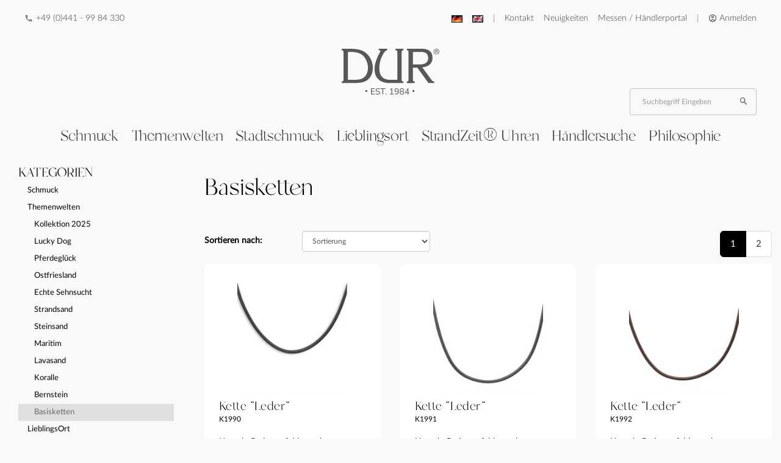

--- FILE ---
content_type: text/html; charset=utf-8
request_url: https://www.dur-schmuck.de/de/themenwelten/basisketten.html
body_size: 14057
content:
<!DOCTYPE html>
<html lang="de">
<head>
<meta http-equiv="Content-Type" content="text/html; charset=utf-8" />
<base href="https://www.dur-schmuck.de/" />
<title>Exklusive Basisketten für individuelle Schmuckdesigns | DUR Schmuck</title>
<meta name="robots" content="index,follow" />
<meta name="company" content="DUR Schmuck GmbH" />
<meta name="publisher" content="DUR Schmuck GmbH" />
<meta name="description" content="Entdecken Sie hochwertige Basisketten bei DUR Schmuck - die ideale Grundlage für Ihre persönlichen Schmuckdesigns. Erhältlich in verschiedenen Längen und Stilrichtungen, perfekt für Ihre individuellen Kreationen. Finden Sie Ihr Lieblingsstück bei unseren ausgewählten Fachhändlern." />
<meta name="keywords" content="Basisketten, Schmuckdesign, Ketten ohne Anhänger, individuelle Ketten, Schmuckkreationen, DUR Schmuck, Halsketten, Ketten in verschiedenen Längen, exklusive Schmuckketten, Fachhändler" />
<meta name="generator" content="xt:Commerce 6.5.3" />

<link rel="stylesheet" type="text/css" href="https://www.dur-schmuck.de/plugins//vt_addproduct_nocart/javascript/jquery.jgrowl.css" />
<link rel="apple-touch-icon" sizes="180x180" href="templates/bb_bootstrap3/img/favicon/apple-touch-icon.png?v=2023">
<link rel="icon" type="image/png" sizes="32x32" href="templates/bb_bootstrap3/img/favicon/favicon-32x32.png?v=2023">
<link rel="icon" type="image/png" sizes="16x16" href="templates/bb_bootstrap3/img/favicon/favicon-16x16.png?v=2023">
<link rel="manifest" href="templates/bb_bootstrap3/img/favicon/site.webmanifest?v=2023">
<link rel="mask-icon" href="templates/bb_bootstrap3/img/favicon/safari-pinned-tab.svg?v=2023" color="#f9f9f7">
<link rel="shortcut icon" href="templates/bb_bootstrap3/img/favicon/favicon.ico?v=2023">
<meta name="msapplication-TileColor" content="#f9f9f7">
<meta name="msapplication-config" content="templates/bb_bootstrap3/img/favicon/browserconfig.xml?v=2023">
<meta name="theme-color" content="#f9f9f7">

<meta name="viewport" content="width=device-width, initial-scale=1.0">

<link rel="stylesheet" type="text/css" href="templates/bb_bootstrap3/javascript/magic/magiczoomplus.css">
<link rel="stylesheet" type="text/css" href="templates/bb_bootstrap3/javascript/magic/magic360.css">

<script > 

const getUrl = window.location;
const baseUri = '/';
const baseUrl = getUrl.protocol + "//" + 'www.dur-schmuck.de/';

window.XT = {
    baseUrl: baseUrl,
    baseUri: baseUri,
    language:  'de',
        page : {
            page_name : 'categorie'
            },
        version : {
            type: 'PRO',
            version : '6.5.3'
        }
};

</script>

<script type="text/javascript">
            var norBaseUrl = "https://www.dur-schmuck.de/de/nor_request";
    </script>

		<script type='text/javascript' language='JavaScript'>
						
			function refresh_cart(ele){
				
//				var add_infos;
//					var options = {
//                                            target:        '#bcb',   
//		        		beforeSubmit:  showRequest,  
//		        		success:       update_basket  
//		  	 		};
//					add_infos = $(ele);	    	
//	    			$(ele).parents('form').ajaxSubmit(options);	

                            var form = $(ele).parents('form');	
                            var sform = form.serializeArray();
                            var pobject = {};

                            $.each(sform,function(){
                                pobject[this.name] = this.value;
                            });
                            
                            pobject.ajax = true;

                            $.ajax({
                            		
                                    		type: 'GET',
                                    		
                                    url: form.attr('action'),
                                    
                                    data: pobject,
                                    dataType: 'json',
                                    success: function(data){
                                            if(data.redirect){
                                                location.href = data.redirect;
                                            } else if(data.cart) {
                                                //Dieser Part ist notwendig wenn xt_product_options_fileupload installiert ist
                                                $(eval('"#optionsContainer_'+pobject.product+'"')).find('.flash').children('span').html('');
                                                
                                                //var decode = $('<div />').html(data.cart).text();
                                                $('#bcb').replaceWith(data.cart);
                                            }
                                    },
                                    error: function(data){
                                      //console.log('fehler');  
                                      $.jGrowl('Der Artikel konnte <b>nicht</b> erfolgreich in den Warenkorb gelegt werden.');
                                    }
                                    
                            });

	    			return false;
			}
			
	
			function showRequest(formData, jqForm, options){
				return true;	
						}
	
			function update_basket(responseText, statusText, xhr, $form) {
				if (statusText=="success"){
				
				}
				else{
					$.jGrowl('Der Artikel konnte <b>nicht</b> erfolgreich in den Warenkorb gelegt werden.');
					
				}
				return false;
			}
		</script>
		

<script id="dooFinder">
    const dfLayerOptions = {
        installationId: "b9579926-a753-4426-b30e-80b1d059b41e",
        zone: 'eu1'
    };

    (function (l, a, y, e, r, s) {
        r = l.createElement(a); r.onload = e; r.async = 1; r.src = y;
        s = l.getElementById('dooFinder'); s.parentNode.insertBefore(r, s);
    })(document, 'script', 'https://cdn.doofinder.com/livelayer/1/js/loader.min.js', function () {
        doofinderLoader.load(dfLayerOptions);
    });
</script><script type="text/javascript" src="templates/bb_bootstrap3/javascript/jquery-1.8.2.min.js"></script>



<script type="text/javascript">
(function(jQuery){jQuery.browser||"1.3.2"==jQuery.fn.jquery||(jQuery.extend({browser:{}}),jQuery.browser.init=function(){var b={};try{navigator.vendor?/Chrome/.test(navigator.userAgent)?(b.browser="Chrome",b.version=parseFloat(navigator.userAgent.split("Chrome/")[1].split("Safari")[0])):/Safari/.test(navigator.userAgent)?(b.browser="Safari",b.version=parseFloat(navigator.userAgent.split("Version/")[1].split("Safari")[0])):/Opera/.test(navigator.userAgent)&&(b.Opera="Safari",b.version=parseFloat(navigator.userAgent.split("Version/")[1])):
/Firefox/.test(navigator.userAgent)?(b.browser="mozilla",b.version=parseFloat(navigator.userAgent.split("Firefox/")[1])):(b.browser="MSIE",/MSIE/.test(navigator.userAgent)?b.version=parseFloat(navigator.userAgent.split("MSIE")[1]):b.version="edge")}catch(c){b=c}jQuery.browser[b.browser.toLowerCase()]=b.browser.toLowerCase();jQuery.browser.browser=b.browser;jQuery.browser.version=b.version;jQuery.browser.chrome="chrome"==jQuery.browser.browser.toLowerCase();jQuery.browser.safari="safari"==jQuery.browser.browser.toLowerCase();jQuery.browser.opera=
"opera"==jQuery.browser.browser.toLowerCase();jQuery.browser.msie="msie"==jQuery.browser.browser.toLowerCase();jQuery.browser.mozilla="mozilla"==jQuery.browser.browser.toLowerCase()},jQuery.browser.init())})(jQuery);
</script>

<script type = "text/javascript">

    $(document).ready(function() {
	    $(".product-hover").hoverIntent(function () {
		$(this).parent().addClass("over");
	     },function () {
		$(this).parent().removeClass("over");
	     });
		$("#box-cart").hoverIntent(function () {
			$(this).toggleClass("over");
		});

  });

    $(document).ready(function() {
	    $(".add-to-watchlist").click(function () {
			$.ajax({
				type: "POST",
				url: $(location).attr('href'),
				data: {
					action: 'add_vt_watchlist',
					'vt_pID': $(this).data('watchlist-pid'),
					qty:1
				},
				cache: false,
				dataType: 'json',
				success: function(data) {

				},
				error: function(data) {

				}
			 });
			$(this).find('span').removeClass('mat-outlined-favorite').removeClass('mat-outlined-favorite_border').addClass('mat-outlined-check');
			event.preventDefault();
	     });
    });

	$(document).ready(function() {
	    $(".card-product__like.card-product__like--add").click(function () {
			$.ajax({
				type: "POST",
				url: $(location).attr('href'),
				data: {
					action: 'add_vt_watchlist',
					'vt_pID': $(this).data('watchlist-pid'),
					qty:1
				},
				cache: false,
				dataType: 'json',
				success: function(data) {

				},
				error: function(data) {

				}
			 });
			$(this).removeClass('card-product__like--add').addClass('card-product__like--added');
			$(this).find('#card-product__like--added').removeClass('card-product__like--hidden');
			$(this).find('#card-product__like--add').addClass('card-product__like--hidden');
			event.preventDefault();
	     });
    });

	$(document).ready(function() {
		$("#loginLink a").click(function(event){
			event.preventDefault();
			$('#login_overlay').slideDown();
			$(".login").addClass("over");
		});
		$('body').click(function(e) {
			if (!$(e.target).closest('#loginLink').length) {
				$('#login_overlay').slideUp();
				$(".login").removeClass("over");
			}
		});
	});

    $(document).ready(function() {
		$(".add-to-cart-btn").click(function (){

			var datavalues = $(this).data();
			var pobject = {};

			$.each(datavalues,function(key, value){
				if(typeof(value) != 'object') { pobject[key] = value; }
			});

			pobject.ajax = true;
			console.log(pobject);

			$.ajax({
					type: 'GET',
					url: $(location).attr('href'),
					data: pobject,
					dataType: 'json',
					success: function(data){
                                            if(data.redirect){
                                                location.href = data.redirect;
                                            } else if(data.cart) {
                                                //Dieser Part ist notwendig wenn xt_product_options_fileupload installiert ist
                                                $(eval('"#optionsContainer_'+pobject.product+'"')).find('.flash').children('span').html('');

                                                //var decode = $('<div />').html(data.cart).text();
                                                $('#bcb').replaceWith(data.cart);
                                            }

					},
					error: function(data){
					  console.log('Fehler beim Artikel in Wkorb legen.');
					  $.jGrowl('Der Artikel konnte <b>nicht</b> erfolgreich in den Warenkorb gelegt werden.');
					}

			});
			event.preventDefault();
		});
    });
</script>


<script>
// Verwenden Sie Ihre Tracking-ID, wie oben beschrieben.
var gaProperty = 'UA-8586772-1';

// Deaktiviere das Tracking, wenn das Opt-out cookie vorhanden ist.
var disableStr = 'ga-disable-' + gaProperty;
if (document.cookie.indexOf(disableStr + '=true') > -1) {
  window[disableStr] = true;
}

// Die eigentliche Opt-out Funktion.
function gaOptout(){
  document.cookie = disableStr + '=true; expires=Thu, 31 Dec 2099 23:59:59 UTC; path=/';
  window[disableStr] = true;
}
</script>

<!-- Google tag (gtag.js) -->
<script async src="https://www.googletagmanager.com/gtag/js?id=G-KT6X7SRHY8"></script>
<script>
  window.dataLayer = window.dataLayer || [];
  function gtag(){dataLayer.push(arguments);}
  gtag('js', new Date());

  gtag('config', 'G-KT6X7SRHY8');
</script>


<!-- Facebook Pixel Code -->
<script>
  !function(f,b,e,v,n,t,s)
  {if(f.fbq)return;n=f.fbq=function(){n.callMethod?
  n.callMethod.apply(n,arguments):n.queue.push(arguments)};
  if(!f._fbq)f._fbq=n;n.push=n;n.loaded=!0;n.version='2.0';
  n.queue=[];t=b.createElement(e);t.async=!0;
  t.src=v;s=b.getElementsByTagName(e)[0];
  s.parentNode.insertBefore(t,s)}(window, document,'script',
  'https://connect.facebook.net/en_US/fbevents.js');
  fbq('init', '');
  fbq('track', 'PageView');
</script>
<noscript>
  <img height="1" width="1" style="display:none"
       src="https://www.facebook.com/tr?id=&ev=PageView&noscript=1"/>
</noscript>

<script type="text/javascript">
window.onload = function () {
	  $('.button-add-to-cart button').click(function() {
		fbq('track', 'AddToCart');
	  });
	  $('#mainNavi-Haendlersuche').click(function() {
		fbq('track', 'HaendlersucheLink');
	  });
	  $('#haendlersuche form .btn').click(function() {
		fbq('track', 'HaendlersucheSubmitbutton');
	  });
	  $('#registerbox #registerSubmit').click(function() {
		fbq('track', 'RegisterSubmitbutton');
	  });
    }
</script>
<!-- End Facebook Pixel Code -->
<link rel="stylesheet" type="text/css" href="https://www.dur-schmuck.de/templates/bb_bootstrap3/css/stylesheet.css?551fbc6d637caff468073b44d4a1f512" />
<link rel="stylesheet" type="text/css" href="https://www.dur-schmuck.de/plugins/xt_paypal_checkout/css/xt_paypal_checkout.css?815ab21ab8c83b5411bf7eeadfcfeb07" />
<link rel="stylesheet" type="text/css" href="https://www.dur-schmuck.de/templates/bb_bootstrap3/fonts/Material_icons/outlined.css?0d6e0951e4cce0fab5162fa3be73ad54" />
<link rel="stylesheet" type="text/css" href="https://www.dur-schmuck.de/templates/bb_bootstrap3/fonts/Open_Sans/open_sans.css?58d6e0ef9d37f64576549d3dff5a145f" />
<link rel="stylesheet" type="text/css" href="https://www.dur-schmuck.de/templates/bb_bootstrap3/fonts/Dancing_Script/font.css?61b607fbc09d08c5d78bd9a608cd242f" />
<link rel="stylesheet" type="text/css" href="https://www.dur-schmuck.de/templates/bb_bootstrap3/fonts/material-icons/font.css?ee9a4d1b0df9e4ea729bd82632f110d5" />
<link rel="stylesheet" type="text/css" href="https://www.dur-schmuck.de/templates/bb_bootstrap3/xtCore/modules/preview-new-product/preview-new-product.module.css?61b607fbc09d08c5d78bd9a608cd242f" />
<link rel="stylesheet" type="text/css" href="https://www.dur-schmuck.de/templates/bb_bootstrap3/xtCore/modules/card-product/card-product.module.css?58d6e0ef9d37f64576549d3dff5a145f" />
<link rel="stylesheet" type="text/css" href="https://www.dur-schmuck.de/templates/bb_bootstrap3/css/styles-v2.css?f5f4728b67ca9acfef0ee79cbddd9b6b" />
<link rel="stylesheet" type="text/css" href="https://www.dur-schmuck.de/templates/bb_bootstrap3/css/jquery.fancybox.css?551fbc6d637caff468073b44d4a1f512" />
<link rel="stylesheet" type="text/css" href="https://www.dur-schmuck.de/plugins/xt_notify_on_restock/css/xt_notify_on_restock.css?551fbc6d637caff468073b44d4a1f512" />
<link rel="stylesheet" type="text/css" href="https://www.dur-schmuck.de/plugins/xt_master_slave/css/master_slave.css?3db5670193848547ccb501e7ded879de" />
<link rel="stylesheet" type="text/css" href="https://www.dur-schmuck.de/plugins/ks_fast_order/css/styles.css?377edb2a3929de6db3821c8915997dfe" />
<link rel="stylesheet" type="text/css" href="https://www.dur-schmuck.de/plugins/ks_event_manager/css/fullcalendar.css?377edb2a3929de6db3821c8915997dfe" />
<link rel="stylesheet" type="text/css" href="https://www.dur-schmuck.de/plugins/ks_event_manager/css/fullcalendar.print.css?377edb2a3929de6db3821c8915997dfe" />
<script src="https://www.dur-schmuck.de/templates/bb_bootstrap3/javascript/script.js?551fbc6d637caff468073b44d4a1f512"></script>
<script src="https://www.dur-schmuck.de/templates/bb_bootstrap3/javascript/custom.js?551fbc6d637caff468073b44d4a1f512"></script>
<script src="https://www.dur-schmuck.de/templates/bb_bootstrap3/bootstrap/js/bootstrap.min.js?551fbc6d637caff468073b44d4a1f512"></script>
<script src="https://www.dur-schmuck.de/templates/bb_bootstrap3/javascript/cloudzoom.js?551fbc6d637caff468073b44d4a1f512"></script>
<script src="https://www.dur-schmuck.de/templates/bb_bootstrap3/javascript/less.2.5.min.js?551fbc6d637caff468073b44d4a1f512"></script>
<script src="https://www.dur-schmuck.de/templates/bb_bootstrap3/javascript/svgcheckbx.js?551fbc6d637caff468073b44d4a1f512"></script>
<script src="https://www.dur-schmuck.de/templates/bb_bootstrap3/javascript/jquery.fancybox.min.js?551fbc6d637caff468073b44d4a1f512"></script>
<script src="https://www.dur-schmuck.de/templates/bb_bootstrap3/javascript/jquery.hoverIntent.js?551fbc6d637caff468073b44d4a1f512"></script>
<script src="https://www.dur-schmuck.de/templates/bb_bootstrap3/javascript/mightyslider/mightyslider.min.js?551fbc6d637caff468073b44d4a1f512"></script>
<script src="https://www.dur-schmuck.de/templates/bb_bootstrap3/javascript/mightyslider/tweenlite.js?551fbc6d637caff468073b44d4a1f512"></script>
<script src="https://www.dur-schmuck.de/plugins/ks_fast_order/js/ks_fast_order.js?377edb2a3929de6db3821c8915997dfe"></script>
<script src="https://www.dur-schmuck.de/plugins/ks_template_ewevelations/js/components.js?48cd6615db36d1368f7ff14b0a1e67cf"></script>
<script src="https://www.dur-schmuck.de/templates/bb_bootstrap3/javascript/magic/magiczoomplus.js?551fbc6d637caff468073b44d4a1f512"></script>
<script src="https://www.dur-schmuck.de/templates/bb_bootstrap3/javascript/magic/magic360.js?551fbc6d637caff468073b44d4a1f512"></script>
<script src="https://www.dur-schmuck.de/templates/bb_bootstrap3/javascript/ks_tracking.js?551fbc6d637caff468073b44d4a1f512"></script>
<script src="https://www.dur-schmuck.de/plugins/ks_event_manager/lib/jquery-ui.custom.min.js?377edb2a3929de6db3821c8915997dfe"></script>
<script src="https://www.dur-schmuck.de/plugins/ks_event_manager/js/fullcalendar.js?377edb2a3929de6db3821c8915997dfe"></script>

<script type="application/ld+json">
{
    "@context": "https://schema.org/",
    "@type": "BreadcrumbList",
    "name": "Breadcrump navigation",
    "itemListElement": [
        {
            "@type": "ListItem",
            "position": 1,
            "name": "Startseite",
            "item": "https://www.dur-schmuck.de/"
        },
        {
            "@type": "ListItem",
            "position": 2,
            "name": "Themenwelten",
            "item": "https://www.dur-schmuck.de/de/themenwelten.html"
        },
        {
            "@type": "ListItem",
            "position": 3,
            "name": "Basisketten",
            "item": "https://www.dur-schmuck.de/de/themenwelten/basisketten.html"
        }
    ]
}
</script>

<meta property="og:type" content="website">
<meta property="og:url" content="https://www.dur-schmuck.de/de/themenwelten/basisketten.html">
<meta property="og:title" content="Basisketten">
<meta property="og:description" content="">
<meta property="og:image" content="https://www.dur-schmuck.de/media/images/listingTop/image_87_1.jpg">

<meta property="twitter:card" content="summary_large_image">
<meta property="twitter:url" content="https://www.dur-schmuck.de/de/themenwelten/basisketten.html">
<meta property="twitter:title" content="Basisketten">
<meta property="twitter:description" content="">
<meta property="twitter:image" content="https://www.dur-schmuck.de/media/images/listingTop/image_87_1.jpg">

<script>console.log("not rendering sdk_html");</script><link rel="icon" href="https://www.dur-schmuck.de/media/logo/dur-logo-weiß-braun.png" type="image/png" />
<link rel="alternate" hreflang="en" href="https://www.dur-schmuck.de/en/category-46-empty/category-132-empty.html" />
<link rel="alternate" hreflang="de" href="https://www.dur-schmuck.de/de/themenwelten/basisketten.html" />
<link rel="alternate" hreflang="x-default" href="https://www.dur-schmuck.de/de/themenwelten/basisketten.html" />
</head>
<body >

<header class="main-header" id="top-nav">
    <div class="main-header__nav">
        
<div class="nav-control">
    <div class="nav-item">
        <span class="mat-outlined-phone"></span>
        <a class="nav-item_hotline" href="tel:+49 (0)441 - 99 84 330">+49 (0)441 - 99 84 330</a>
    </div>
    <div class="nav-item">
        <ul class="nav-item__list">

                										<li><a href="https://www.dur-schmuck.de/de/themenwelten/basisketten.html"><img src="https://www.dur-schmuck.de/media/flags/de.gif" alt="Deutsch" width="18" height="12" /> <span class="inline-xs"> Deutsch</span></a></li>
													<li><a href="https://www.dur-schmuck.de/en/category-46-empty/category-132-empty.html"><img src="https://www.dur-schmuck.de/media/flags/en.gif" alt="English" width="18" height="12" /> <span class="inline-xs"> English</span></a></li>
					
                <li class="divider">|</li>

                        
                <li class="">
                    <a href="https://www.dur-schmuck.de/de/Kontakt1" class="icon-contact">
                        Kontakt
                    </a>
                </li>

                <li class="">
                    <a href="https://www.dur-schmuck.de/de/news" class="icon-new">
                        Neuigkeiten
                    </a>
                </li>

                <li class="">
                    <a href="https://www.dur-schmuck.de/de/messetermine">
                        Messen / Händlerportal
                    </a>
                </li>

                                <li class="divider">|</li>
                <li class="" id="loginLink">
                    <a>
                        <span class="mat-outlined-account_circle"></span>
                        Anmelden
                    </a>
                    <div id="login_overlay">
                        <form name="create_account5" action="https://www.dur-schmuck.de/de/customer/login?cat=132" class="login" method="post" onSubmit="sendAnalytics('form', 'submit', 'login');" >
<input type="hidden" name="action" value="login" id="action6"  />
<input type="hidden" name="link_target" value="index" id="link_target7"  />
<div class="login-input">
    <label class="sr-only" for="loginHoverEmail">Ihre Kundennr.</label>
    <input type="text" autofocus class="form-control" name="email" id="loginHoverEmail"
           placeholder="Ihre Kundennr.">
</div>
<div class="login-input">
    <label class="sr-only" for="loginHoverPassword">Ihr Passwort</label>
    <input type="password" class="form-control" name=password id="loginHoverPassword"
           placeholder="Ihr Passwort">
</div>
<a class="login-forgot-password" href="https://www.dur-schmuck.de/de/customer/password_reset">
    Passwort vergessen?
</a>
<div class="login__buttons">
    <button class="buttons-button buttons-button--dark" type="submit">
        Anmelden
    </button>
    <button class="buttons-button" href="https://www.dur-schmuck.de/de/customer/login">
        Registrieren
    </button>
</div>
</form>
                    </div>
                </li>
                                </ul>
    </div>
</div>
    </div>

    <div class="main-header__brand">
        <div id="logo" class="brand-logo">
            <a href="https://www.dur-schmuck.de/">
                <img src="https://www.dur-schmuck.de/templates/bb_bootstrap3//img/logo/DUR-1984.svg" alt=s"DUR Schmuck GmbH" width="160"/>
            </a>
        </div>

        <div class="brand-search-box">
            <div id="box-cart" class="brand-search-box__box-cart"><div id='bcb'>
    </div>
</div>
            <div id="search" class="brand-search-box__search">
<div id="box-search">
	<form name="search_box8" action="https://www.dur-schmuck.de/de/search?cat=132" class="form-inline" method="get" >
	<input type="hidden" name="page" value="search" id="page9"  />
	<input type="hidden" name="page_action" value="query" id="page_action10"  />
	<input type="hidden" name="desc" value="on" id="desc11"  />
	<input type="hidden" name="sdesc" value="on" id="sdesc12"  />
	<div class="input-group" id="box-search-box">
		<input type="text" autocomplete="off" name="keywords" value="" class="form-control" placeholder="Suchbegriff eingeben" id="keywords13"  />
		<button class="btn btn-default" type="submit" alt="Suchen" title="Suchen">
			<span class="mat-outlined-search" aria-hidden="true"></span>&nbsp
		</button>
	</div><!-- #box-search-box -->
	</form>
</div><!-- #box-search -->
</div>
        </div>
    </div>

    <div class="main-header__nav-main">
        <nav class="nav-main" role="navigation">
  <!-- Brand and toggle get grouped for better mobile display -->
  <div class="nav-main__header">
    <div class="header">
      <button type="button" class="header__toggle" data-toggle="collapse" data-target="#nav-main__collapse">
        <span class="sr-only">TEXT_BTN_MENU</span>
        <span class="mat-outlined-reorder nav-main__toggle-menu"></span>
      </button>
    </div>

    <a class="header__brand" href="https://www.dur-schmuck.de/">
      <img src="https://www.dur-schmuck.de/templates/bb_bootstrap3//img/logo/DUR-1984.svg" alt="DUR Schmuck GmbH" width="120" id="logosmall" />
    </a>

    <ul class="nav visible-xs nav-pills">
                  <li id="loginLink">
        <a>
          <span class="mat-outlined-account_circle"></span>
        </a>
        <div id="login_overlay">
          <form name="create_account14" action="https://www.dur-schmuck.de/de/customer/login?cat=132" class="login" method="post" onSubmit="sendAnalytics('form', 'submit', 'login');" >
<input type="hidden" name="action" value="login" id="action15"  />
<input type="hidden" name="link_target" value="index" id="link_target16"  />
<div class="login-input">
    <label class="sr-only" for="loginHoverEmail">Ihre Kundennr.</label>
    <input type="text" autofocus class="form-control" name="email" id="loginHoverEmail"
           placeholder="Ihre Kundennr.">
</div>
<div class="login-input">
    <label class="sr-only" for="loginHoverPassword">Ihr Passwort</label>
    <input type="password" class="form-control" name=password id="loginHoverPassword"
           placeholder="Ihr Passwort">
</div>
<a class="login-forgot-password" href="https://www.dur-schmuck.de/de/customer/password_reset">
    Passwort vergessen?
</a>
<div class="login__buttons">
    <button class="buttons-button buttons-button--dark" type="submit">
        Anmelden
    </button>
    <button class="buttons-button" href="https://www.dur-schmuck.de/de/customer/login">
        Registrieren
    </button>
</div>
</form>
        </div>
      </li>
                  <li id="searchBoxMobile">
        <a>
          <div class="search-container">
            <input type="checkbox" id="expand-input">
            <label for="expand-input">
              <span id="mobileSearchIcon" class="mat-outlined-search"></span>
            </label>
          </div>
        </a>
      </li>
    </ul>
  </div>

  <!-- Collect the nav links, forms, and other content for toggling -->
  <div class="nav-main__collapse collapse navbar-collapse" id="nav-main__collapse">
    <ul class="collapse__list">
      <li class="visible-xs">
        <hr>
      </li>

      <li class="collapse__list-item" role="tab" aria-expanded="false">
        <a data-toggle="dropdown" href="https://www.dur-schmuck.de/de/schmuck.html" class="menulevel-1">Schmuck</a>
        <ul class="item__menu" role="menu">
                    

                                <li role="presentation" class="">
                        <a role="menuitem" class="menutitle" tabindex="-1" href="https://www.dur-schmuck.de/de/schmuck/strandzeit-uhren.html">
				<div class="imagewrapper"><img src="https://www.dur-schmuck.de/media/images/category/thumb/image_85_1.jpg" class=""></div>                            <div class="title">StrandZeit® Uhren</div>			                            </a>
                    </li>
                                <li role="presentation" class="New">
                        <a role="menuitem" class="menutitle" tabindex="-1" href="https://www.dur-schmuck.de/de/schmuck/ringe.html">
				<div class="imagewrapper"><img src="https://www.dur-schmuck.de/media/images/category/thumb/image_1_1.jpg" class=""></div>                            <div class="title">Ringe</div>			                            </a>
                    </li>
                                <li role="presentation" class="New">
                        <a role="menuitem" class="menutitle" tabindex="-1" href="https://www.dur-schmuck.de/de/schmuck/anhaenger.html">
				<div class="imagewrapper"><img src="https://www.dur-schmuck.de/media/images/category/thumb/image_4_1.jpg" class=""></div>                            <div class="title">Anhänger</div>			                            </a>
                    </li>
                                <li role="presentation" class="New">
                        <a role="menuitem" class="menutitle" tabindex="-1" href="https://www.dur-schmuck.de/de/schmuck/ketten.html">
				<div class="imagewrapper"><img src="https://www.dur-schmuck.de/media/images/category/thumb/image_73_1.jpg" class=""></div>                            <div class="title">Ketten</div>			                            </a>
                    </li>
                                <li role="presentation" class="New">
                        <a role="menuitem" class="menutitle" tabindex="-1" href="https://www.dur-schmuck.de/de/schmuck/ohrringe.html">
				<div class="imagewrapper"><img src="https://www.dur-schmuck.de/media/images/category/thumb/image_3_1.jpg" class=""></div>                            <div class="title">Ohrringe</div>			                            </a>
                    </li>
                                <li role="presentation" class="New">
                        <a role="menuitem" class="menutitle" tabindex="-1" href="https://www.dur-schmuck.de/de/schmuck/armbaender.html">
				<div class="imagewrapper"><img src="https://www.dur-schmuck.de/media/images/category/thumb/image_6_1.jpg" class=""></div>                            <div class="title">Armbänder</div>			                            </a>
                    </li>
                                <li role="presentation" class="">
                        <a role="menuitem" class="menutitle" tabindex="-1" href="https://www.dur-schmuck.de/de/schmuck/armbaender-sammelelement.html">
				<div class="imagewrapper"><img src="https://www.dur-schmuck.de/media/images/category/thumb/image_50_1.jpg" class=""></div>                            <div class="title">Armbänder mit Sammelelement</div>			                            </a>
                    </li>
                                <li role="presentation" class="">
                        <a role="menuitem" class="menutitle" tabindex="-1" href="https://www.dur-schmuck.de/de/schmuck/beads-charms.html">
				<div class="imagewrapper"><img src="https://www.dur-schmuck.de/media/images/category/thumb/image_42_1.jpg" class=""></div>                            <div class="title">Beads & Charms</div>			                            </a>
                    </li>
                                <li role="presentation" class="">
                        <a role="menuitem" class="menutitle" tabindex="-1" href="https://www.dur-schmuck.de/de/schmuck/furnituren.html">
				<div class="imagewrapper"><img src="https://www.dur-schmuck.de/media/images/category/thumb/image_36_1.jpg" class=""></div>                            <div class="title">Furnituren</div>			                            </a>
                    </li>
                                <li role="presentation" class="">
                        <a role="menuitem" class="menutitle" tabindex="-1" href="https://www.dur-schmuck.de/de/schmuck/exklusive-artikel.html">
				<div class="imagewrapper"><img src="https://www.dur-schmuck.de/media/images/category/thumb/image_100_1.jpg" class=""></div>                            <div class="title">Exklusive Artikel</div>			                            </a>
                    </li>
            
        </ul>
      </li>

      <li class="collapse__list-item" role="tab" aria-expanded="false">
        <a href="https://www.dur-schmuck.de/de/themenwelten.html" data-toggle="dropdown" class="menulevel-1">Themenwelten</a>
        <ul class="item__menu" role="menu">
          
			<li role="presentation" class="">
		    <a role="menuitem" class="menutitle" tabindex="-1" href="https://www.dur-schmuck.de/de/themenwelten/kollektion-2025.html">
			<img src="https://www.dur-schmuck.de/media/images/category/thumb/image_125_1.png" class="">
			<div class="title">Kollektion 2025</div>
		    </a>
		</li>
			<li role="presentation" class="">
		    <a role="menuitem" class="menutitle" tabindex="-1" href="https://www.dur-schmuck.de/de/themenwelten/lucky-dog.html">
			<img src="https://www.dur-schmuck.de/media/images/category/thumb/image_37_1.jpg" class="">
			<div class="title">Lucky Dog</div>
		    </a>
		</li>
			<li role="presentation" class="">
		    <a role="menuitem" class="menutitle" tabindex="-1" href="https://www.dur-schmuck.de/de/themenwelten/pferdeglueck.html">
			<img src="https://www.dur-schmuck.de/media/images/category/thumb/image_38_1.jpg" class="">
			<div class="title">Pferdeglück</div>
		    </a>
		</li>
			<li role="presentation" class="">
		    <a role="menuitem" class="menutitle" tabindex="-1" href="https://www.dur-schmuck.de/de/themenwelten/ostfriesland.html">
			<img src="https://www.dur-schmuck.de/media/images/category/thumb/image_39_1.jpg" class="">
			<div class="title">Ostfriesland</div>
		    </a>
		</li>
			<li role="presentation" class="">
		    <a role="menuitem" class="menutitle" tabindex="-1" href="https://www.dur-schmuck.de/de/themenwelten/echte-sehnsucht.html">
			<img src="https://www.dur-schmuck.de/media/images/category/thumb/image_71_1.jpg" class="">
			<div class="title">Echte Sehnsucht</div>
		    </a>
		</li>
			<li role="presentation" class="">
		    <a role="menuitem" class="menutitle" tabindex="-1" href="https://www.dur-schmuck.de/de/themenwelten/strandsand.html">
			<img src="https://www.dur-schmuck.de/media/images/category/thumb/image_89_1.jpg" class="">
			<div class="title">Strandsand</div>
		    </a>
		</li>
			<li role="presentation" class="">
		    <a role="menuitem" class="menutitle" tabindex="-1" href="https://www.dur-schmuck.de/de/themenwelten/steinsand.html">
			<img src="https://www.dur-schmuck.de/media/images/category/thumb/image_9_1.jpg" class="">
			<div class="title">Steinsand</div>
		    </a>
		</li>
			<li role="presentation" class="">
		    <a role="menuitem" class="menutitle" tabindex="-1" href="https://www.dur-schmuck.de/de/themenwelten/maritim.html">
			<img src="https://www.dur-schmuck.de/media/images/category/thumb/image_90_1.jpg" class="">
			<div class="title">Maritim</div>
		    </a>
		</li>
			<li role="presentation" class="">
		    <a role="menuitem" class="menutitle" tabindex="-1" href="https://www.dur-schmuck.de/de/themenwelten/lavasand.html">
			<img src="https://www.dur-schmuck.de/media/images/category/thumb/image_78_1.jpg" class="">
			<div class="title">Lavasand</div>
		    </a>
		</li>
			<li role="presentation" class="">
		    <a role="menuitem" class="menutitle" tabindex="-1" href="https://www.dur-schmuck.de/de/themenwelten/koralle.html">
			<img src="https://www.dur-schmuck.de/media/images/category/thumb/image_77_1.jpg" class="">
			<div class="title">Koralle</div>
		    </a>
		</li>
			<li role="presentation" class="">
		    <a role="menuitem" class="menutitle" tabindex="-1" href="https://www.dur-schmuck.de/de/themenwelten/bernstein.html">
			<img src="https://www.dur-schmuck.de/media/images/category/thumb/image_15_1.jpg" class="">
			<div class="title">Bernstein</div>
		    </a>
		</li>
		

        </ul>
      </li>
      <li class="collapse__list-item" role="tab" aria-expanded="false">
        <a href="https://www.dur-schmuck.de/de/stadtschmuck.html" data-toggle="dropdown" class="menulevel-1">Stadtschmuck</a>
        <ul class="item__menu item__menu--stadtschmuck" role="menu" id="top-stadtschmuck-menu">
          

                                <li role="presentation" class="New">
                        <a role="menuitem" class="menutitle" tabindex="-1" href="https://www.dur-schmuck.de/de/stadtschmuck/strandringe.html">
				<div class="imagewrapper"><img src="https://www.dur-schmuck.de/media/images/category/thumb/image_101_1.jpg" class=""></div>                            <div class="title">Strandringe</div>			                            </a>
                    </li>
                                <li role="presentation" class="New">
                        <a role="menuitem" class="menutitle" tabindex="-1" href="https://www.dur-schmuck.de/de/stadtschmuck/nachtring.html">
				<div class="imagewrapper"><img src="https://www.dur-schmuck.de/media/images/category/thumb/image_91_1.jpg" class=""></div>                            <div class="title">Nachtring</div>			                            </a>
                    </li>
                                <li role="presentation" class="">
                        <a role="menuitem" class="menutitle" tabindex="-1" href="https://www.dur-schmuck.de/de/stadtschmuck/stadtring.html">
				<div class="imagewrapper"><img src="https://www.dur-schmuck.de/media/images/category/thumb/image_107_1.jpg" class=""></div>                            <div class="title">Stadtring</div>			                            </a>
                    </li>
            
        </ul>
      </li>
      <li class="collapse__list-item" role="tab" aria-expanded="false">
        <a href="https://www.dur-schmuck.de/de/lieblingsort.html" class="menulevel-1">Lieblingsort</a>
      </li>
      <li class="collapse__list-item" role="tab" aria-expanded="false">
        <a href="https://www.dur-schmuck.de/de/schmuck/strandzeit-uhren.html" class="menulevel-1">StrandZeit® Uhren</a>
      </li>
            <li class="collapse__list-item visible-xs" role="tab" aria-expanded="false">
        <a href="https://www.dur-schmuck.de/de/messetermine" data-toggle="">Messen</a>
      </li>
            <li class="collapse__list-item" role="tab" aria-expanded="false">
        <a href="https://www.dur-schmuck.de/de/shopsearch" data-toggle="" class="menulevel-1"
          id="mainNavi-Haendlersuche">Händlersuche</a>
      </li>
                  <li class="collapse__list-item visible-xs" role="tab" aria-expanded="false">
        <a href="https://www.dur-schmuck.de/de/dur-index-kasten-mitte.html" class="menulevel-1">Neuigkeiten</a>
      </li>
      <li class="collapse__list-item" role="tab" aria-expanded="false">
        <a href="https://www.dur-schmuck.de/de/content" data-toggle="dropdown" class="menulevel-1">Philosophie</a>
        <ul class="item__menu item__menu--philosophie" role="menu">
          

                                <li role="presentation" class="New">
                        <a role="menuitem" class="menutitle" tabindex="-1" href="https://www.dur-schmuck.de/de/dur-qualitaet.html">
				                            <div class="title">DUR Qualität</div>			                            </a>
                    </li>
                                <li role="presentation" class="">
                        <a role="menuitem" class="menutitle" tabindex="-1" href="https://www.dur-schmuck.de/de/dur-qualitaet.html">
				                            <div class="title">Garantie</div>			                            </a>
                    </li>
                                <li role="presentation" class="New">
                        <a role="menuitem" class="menutitle" tabindex="-1" href="https://www.dur-schmuck.de/de/haeufige-fragen-faqs.html">
				                            <div class="title">Häufige Fragen</div>			                            </a>
                    </li>
                                <li role="presentation" class="New">
                        <a role="menuitem" class="menutitle" tabindex="-1" href="https://www.dur-schmuck.de/de/nachhaltigkeit.html">
				                            <div class="title">Nachhaltigkeit</div>			                            </a>
                    </li>
                                <li role="presentation" class="New">
                        <a role="menuitem" class="menutitle" tabindex="-1" href="https://www.dur-schmuck.de/de/schmuckreinigung-pflege.html">
				                            <div class="title">Pflegehinweise</div>			                            </a>
                    </li>
                                <li role="presentation" class="New">
                        <a role="menuitem" class="menutitle" tabindex="-1" href="https://www.dur-schmuck.de/de/philosophie-ueber-uns.html">
				                            <div class="title">Über DUR Schmuck</div>			                            </a>
                    </li>
            
        </ul>
      </li>
          </ul>
  </div><!-- /.navbar-collapse -->
</nav>    </div>
</header>


<div id="content">
            <main class="dur-content">
                                    <div class="col-12 col-sm-3">
		<aside class="sidebar-left">
				<div id="box-categories" class="sidebar-box sidebar-box-transparent md-sidebar-box-combined">
					<div class="row">
						<div class="hidden-xs">
							
<div class="col-sm-12">
	<nav class="navbar sidebar-box col-lg-12" role="navigation"> 		<!-- Brand and toggle get grouped for better mobile display -->
		<div class="navbar-header">
			<button type="button" class="navbar-toggle btn btn-lg" data-toggle="collapse" data-target="#collapseCategories">
				<!-- <span class="sr-only">Toggle navigation</span>
				<span class="icon-bar"></span>
				<span class="icon-bar"></span>
				<span class="icon-bar"></span> -->
				<b class="mat-outlined-format_list_bulleted"></b>
			</button>
			<h4>Kategorien</h4>
		</div>

		<!-- Collect the nav links, forms, and other content for toggling -->
		<div class="collapse navbar-collapse" id="collapseCategories">
			<ul class="nav nav-stacked">
									<li id="box-categories-categorie-193" class="level1"><a href="https://www.dur-schmuck.de/de/schmuck.html">Schmuck</a></li>
									<li id="box-categories-categorie-46" class="level1"><a href="https://www.dur-schmuck.de/de/themenwelten.html">Themenwelten</a></li>
									<li id="box-categories-categorie-273" class="level2"><a href="https://www.dur-schmuck.de/de/themenwelten/kollektion-2025.html">Kollektion 2025</a></li>
									<li id="box-categories-categorie-213" class="level2"><a href="https://www.dur-schmuck.de/de/themenwelten/lucky-dog.html">Lucky Dog</a></li>
									<li id="box-categories-categorie-268" class="level2"><a href="https://www.dur-schmuck.de/de/themenwelten/pferdeglueck.html">Pferdeglück</a></li>
									<li id="box-categories-categorie-272" class="level2"><a href="https://www.dur-schmuck.de/de/themenwelten/ostfriesland.html">Ostfriesland</a></li>
									<li id="box-categories-categorie-247" class="level2"><a href="https://www.dur-schmuck.de/de/themenwelten/echte-sehnsucht.html">Echte Sehnsucht</a></li>
									<li id="box-categories-categorie-149" class="level2"><a href="https://www.dur-schmuck.de/de/themenwelten/strandsand.html">Strandsand</a></li>
									<li id="box-categories-categorie-203" class="level2"><a href="https://www.dur-schmuck.de/de/themenwelten/steinsand.html">Steinsand</a></li>
									<li id="box-categories-categorie-148" class="level2"><a href="https://www.dur-schmuck.de/de/themenwelten/maritim.html">Maritim</a></li>
									<li id="box-categories-categorie-123" class="level2"><a href="https://www.dur-schmuck.de/de/themenwelten/lavasand.html">Lavasand</a></li>
									<li id="box-categories-categorie-122" class="level2"><a href="https://www.dur-schmuck.de/de/themenwelten/koralle.html">Koralle</a></li>
									<li id="box-categories-categorie-207" class="level2"><a href="https://www.dur-schmuck.de/de/themenwelten/bernstein.html">Bernstein</a></li>
									<li id="box-categories-categorie-132" class="level2 active"><a href="https://www.dur-schmuck.de/de/themenwelten/basisketten.html">Basisketten</a></li>
									<li id="box-categories-categorie-195" class="level1"><a href="https://www.dur-schmuck.de/de/lieblingsort.html">LieblingsOrt</a></li>
									<li id="box-categories-categorie-35" class="level1"><a href="https://www.dur-schmuck.de/de/serviceprodukte.html">Serviceprodukte</a></li>
									<li id="box-categories-categorie-208" class="level1"><a href="https://www.dur-schmuck.de/de/topseller.html">Topseller</a></li>
									<li id="box-categories-categorie-270" class="level1"><a href="https://www.dur-schmuck.de/de/schmuck/strandzeit-uhren.html">DUR Uhren</a></li>
									<li id="box-categories-categorie-180" class="level1"><a href="https://www.dur-schmuck.de/de/dur-qualitaet.html">Philosophie</a></li>
									<li id="box-categories-categorie-209" class="level1"><a href="https://www.dur-schmuck.de/de/stadtschmuck.html">Stadtschmuck</a></li>
							</ul>
		</div><!-- /.navbar-collapse -->
	</nav>
</div>
						</div>
						
					</div>
				</div>

								    <div class="sidebar-inner-box">

				    </div><!-- .products-sort-pages -->
								<div class="hidden-xs hidden-sm">
										<div id="box-support" class="sidebar-box">
	<div class="col-lg-12">
		<h4>Sie benötigen Hilfe?</h4>
		<div class="">
			<div class="hotline">
				<div class="pull-left image">
					<img src="https://www.dur-schmuck.de/templates/bb_bootstrap3//img/Hilfe.png" alt="" />
				</div>
				<p class="pull-left text">
					<span>+49 (0)441 - 99 84 330</span><br />
					<small>Mo - Fr 9.30 - 13.30 Uhr</small>
				</p>
				<div class="clearfix"></div>
			</div>
			<div class="email">
				<div class="pull-left image">
					<img src="https://www.dur-schmuck.de/templates/bb_bootstrap3//img/Kontakt.png" alt="" />
				</div>
				<p class="pull-left text">
					<span><a href="/cdn-cgi/l/email-protection" class="__cf_email__" data-cfemail="5e373038311e3a2b2c732d3d36332b3d35703a3b">[email&#160;protected]</a></span><br />
					<small></small>
				</p>
				<div class="clearfix"></div>
			</div>
		</div>
	</div>
	<div class="clearfix"></div>
</div>
					
				</div>

						</aside>
	</div>
	
	<div class="col-12 col-sm-9" id="content-main">
		
		


	<h1>Basisketten</h1>


		
		<div class="row">
			<div class="category-description">
				
							</div>
		</div>
		

					<div class="product-listing">


				
				<div class="product-listing-header">

					
						<div class="row">

															<div class="products-sort col-sm-6 col-md-6">
									<form name="sort_dropdown1" action="https://www.dur-schmuck.de/de/categorie" method="get" role="form" class="form-inline" >
									 <input type="hidden" name="page" value="categorie" id="page2"  /> 									<input type="hidden" name="cat" value="132" id="cat3"  />																		<div class="form-group row">
										<label class="col-sm-4 col-md-5 col-lg-4 text-left" for="sort_dropdown_top">Sortieren nach:</label>
										<div class="col-sm-6">
											<select class="form-control" id="sort_dropdown_top" name="sorting" onchange="this.form.submit();" id="sorting4" ><option value="" >Sortierung</option><option value="price" >Preis aufsteigend</option><option value="price-desc" >Preis absteigend</option><option value="name" >Name aufsteigend</option><option value="name-desc" >Name absteigend</option><option value="date" >Hinzugefügt aufsteigend</option><option value="date-desc" >Hinzugefügt absteigend</option><option value="products_model" >Art.Nr. aufsteigend</option><option value="products_model-desc" >Art.Nr. absteigend</option><option value="quantity" >verfügbare Menge aufsteigend</option><option value="quantity-desc" >verfügbare Menge absteigend</option><option value="ordered" >Beliebtheit aufsteigend</option><option value="ordered-desc" >Beliebtheit absteigend</option><option value="availability" >verfügbare Artikel zuerst</option><option value="availability-desc" >verfügbare Artikel zuletzt</option><option value="availability-order" >Beliebtheit aufsteigend (verfügbare Artikel zuerst)</option><option value="availability-order-desc" >Verfügbare, beliebteste Artikel zuerst</option><option value="availability-quantity" >Verfügbare Menge aufsteigend(verfügbare Artikel zuerst)</option><option value="availability-quantity-desc" >Verfügbare Menge absteigend (verfügbare Artikel zuerst)</option><option value="availability-date" >Verfügbare, älteste Artikel zuerst</option><option value="availability-date-desc" >Verfügbare, neuste Artikel zuerst</option></select>
										</div>
									</div>
									</form>
								</div><!-- .products-sort -->
							
															<div class="navigation-pages col-sm-6 col-md-6 pull-right">
									

	<nav>
	  <ul class="pagination pagination-lg" style="display: inline-block;">
		
			<!-- first always -->
						<li class="active"><a href="https://www.dur-schmuck.de/de/themenwelten/basisketten.html">1</a></li>
			
			<!-- middle block -->
			<!-- dots before middle block , check padding, no dots between 1 and 2-->
			
			
			
			<!-- dots after middle block , check padding, no dots between second last and last-->
			
			<!-- last always -->
			
		
			<!-- first always -->
			
			<!-- middle block -->
			<!-- dots before middle block , check padding, no dots between 1 and 2-->
			
			
			
			<!-- dots after middle block , check padding, no dots between second last and last-->
			
			<!-- last always -->
						<li ><a href="https://www.dur-schmuck.de/de/themenwelten/basisketten.html?next_page=2" rel="next">2</a></li>
			
			  </ul>
	</nav>


								</div><!-- .navigation-pages -->
							
						</div>
					
				</div>


								

				<div class="clearfix"></div>

				<!-- Product Listing -->
														<div class="product-list__container">
													<div class="card-product">
	<article class="card-product__container ">
		<section class="card-product__label-container">
								</section>
				<a class="card-product__link-section" href="https://www.dur-schmuck.de/de/schmuck/ketten/basisketten/kette-leder.html">
			<section class="card-product_image">
				<picture class="card-product__image-container">
											<img src="https://www.dur-schmuck.de/media/images/thumb/image_K1990_1.jpg" class="img-responsive" alt="Kette &quot;Leder&quot;" width="200" height="200" />
									</picture>
			</section>
			<h2 class="card-product__tittle">Kette "Leder"</h3>
			<h3 class="card-product__model">K1990</h3>
			<p class="card-product__description">Lederkette schwarz 2 mm 925er Sterling-Silber</p>
																		<span class="card-product__start-price">Unverb. Preisempfehlung ab:</span>
													<span class="card-product__price">					
					
		<span style="white-space: nowrap" class="price">ab 8,90 €</span>
	

				</span>
					</a>
			</article>
</div>													<div class="card-product">
	<article class="card-product__container ">
		<section class="card-product__label-container">
								</section>
				<a class="card-product__link-section" href="https://www.dur-schmuck.de/de/schmuck/ketten/basisketten/kette-leder3.html">
			<section class="card-product_image">
				<picture class="card-product__image-container">
											<img src="https://www.dur-schmuck.de/media/images/thumb/image_K1991_1.jpg" class="img-responsive" alt="Kette &quot;Leder&quot;" width="200" height="200" />
									</picture>
			</section>
			<h2 class="card-product__tittle">Kette "Leder"</h3>
			<h3 class="card-product__model">K1991</h3>
			<p class="card-product__description">Lederkette schwarz 3 mm 925er Sterling-Silber</p>
																		<span class="card-product__start-price">Unverb. Preisempfehlung ab:</span>
													<span class="card-product__price">					
					
		<span style="white-space: nowrap" class="price">ab 9,90 €</span>
	

				</span>
					</a>
			</article>
</div>													<div class="card-product">
	<article class="card-product__container ">
		<section class="card-product__label-container">
								</section>
				<a class="card-product__link-section" href="https://www.dur-schmuck.de/de/schmuck/ketten/basisketten/kette-leder8.html">
			<section class="card-product_image">
				<picture class="card-product__image-container">
											<img src="https://www.dur-schmuck.de/media/images/thumb/image_K1992_1.jpg" class="img-responsive" alt="Kette &quot;Leder&quot;" width="200" height="200" />
									</picture>
			</section>
			<h2 class="card-product__tittle">Kette "Leder"</h3>
			<h3 class="card-product__model">K1992</h3>
			<p class="card-product__description">Lederkette dunkelbraun 3 mm 925er Sterling-Silber</p>
																		<span class="card-product__start-price">Unverb. Preisempfehlung ab:</span>
													<span class="card-product__price">					
					
		<span style="white-space: nowrap" class="price">ab 9,90 €</span>
	

				</span>
					</a>
			</article>
</div>													<div class="card-product">
	<article class="card-product__container ">
		<section class="card-product__label-container">
								</section>
				<a class="card-product__link-section" href="https://www.dur-schmuck.de/de/schmuck/ketten/basisketten/kette-schlange-mittel.html">
			<section class="card-product_image">
				<picture class="card-product__image-container">
											<img src="https://www.dur-schmuck.de/media/images/thumb/image_K1995_1.jpg" class="img-responsive" alt="Kette &quot;Schlange, mittel&quot;" width="200" height="200" />
									</picture>
			</section>
			<h2 class="card-product__tittle">Kette "Schlange, mittel"</h3>
			<h3 class="card-product__model">K1995</h3>
			<p class="card-product__description">Schlangenkette mittel 1,6 mm 925er Sterling-Silber</p>
																		<span class="card-product__start-price">Unverb. Preisempfehlung ab:</span>
													<span class="card-product__price">					
					
		<span style="white-space: nowrap" class="price">ab 41,50 €</span>
	

				</span>
					</a>
			</article>
</div>													<div class="card-product">
	<article class="card-product__container ">
		<section class="card-product__label-container">
								</section>
				<a class="card-product__link-section" href="https://www.dur-schmuck.de/de/schmuck/ketten/basisketten/kette-haferkorn-duenn3.html">
			<section class="card-product_image">
				<picture class="card-product__image-container">
											<img src="https://www.dur-schmuck.de/media/images/thumb/image_K1997_1.jpg" class="img-responsive" alt="Kette &quot;Haferkorn, dünn&quot;" width="200" height="200" />
									</picture>
			</section>
			<h2 class="card-product__tittle">Kette "Haferkorn, dünn"</h3>
			<h3 class="card-product__model">K1997</h3>
			<p class="card-product__description">Feine Silberkette 925er Sterling-Silber DUR Schmuck</p>
																		<span class="card-product__start-price">Unverb. Preisempfehlung ab:</span>
													<span class="card-product__price">					
					
		<span style="white-space: nowrap" class="price">ab 9,90 €</span>
	

				</span>
					</a>
			</article>
</div>													<div class="card-product">
	<article class="card-product__container ">
		<section class="card-product__label-container">
								</section>
				<a class="card-product__link-section" href="https://www.dur-schmuck.de/de/schmuck/ketten/basisketten/kette-popkorn-duenn.html">
			<section class="card-product_image">
				<picture class="card-product__image-container">
											<img src="https://www.dur-schmuck.de/media/images/thumb/image_K1999_1.jpg" class="img-responsive" alt="Kette &quot;Popkorn, dünn&quot;" width="200" height="200" />
									</picture>
			</section>
			<h2 class="card-product__tittle">Kette "Popkorn, dünn"</h3>
			<h3 class="card-product__model">K1999</h3>
			<p class="card-product__description">Popkornkette dünn 925er Sterling-Silber DUR Schmuck</p>
																		<span class="card-product__start-price">Unverb. Preisempfehlung ab:</span>
													<span class="card-product__price">					
					
		<span style="white-space: nowrap" class="price">ab 23,00 €</span>
	

				</span>
					</a>
			</article>
</div>													<div class="card-product">
	<article class="card-product__container ">
		<section class="card-product__label-container">
								</section>
				<a class="card-product__link-section" href="https://www.dur-schmuck.de/de/schmuck/ketten/basisketten/kette-haferkorn-dick.html">
			<section class="card-product_image">
				<picture class="card-product__image-container">
											<img src="https://www.dur-schmuck.de/media/images/thumb/image_K2002_1.jpg" class="img-responsive" alt="Kette &quot;Haferkorn, dick&quot;" width="200" height="200" />
									</picture>
			</section>
			<h2 class="card-product__tittle">Kette "Haferkorn, dick"</h3>
			<h3 class="card-product__model">K2002</h3>
			<p class="card-product__description">Haferkornkette 925er Sterling-Silber</p>
																		<span class="card-product__start-price">Unverb. Preisempfehlung ab:</span>
													<span class="card-product__price">					
					
		<span style="white-space: nowrap" class="price">ab 66,00 €</span>
	

				</span>
					</a>
			</article>
</div>													<div class="card-product">
	<article class="card-product__container ">
		<section class="card-product__label-container">
								</section>
				<a class="card-product__link-section" href="https://www.dur-schmuck.de/de/schmuck/ketten/basisketten/kette-popkorn-dick.html">
			<section class="card-product_image">
				<picture class="card-product__image-container">
											<img src="https://www.dur-schmuck.de/media/images/thumb/image_K2001_1.jpg" class="img-responsive" alt="Kette &quot;Popkorn, dick&quot;" width="200" height="200" />
									</picture>
			</section>
			<h2 class="card-product__tittle">Kette "Popkorn, dick"</h3>
			<h3 class="card-product__model">K2001</h3>
			<p class="card-product__description">Popkornkette dick oxidiert 925er Sterling-Silber</p>
																		<span class="card-product__start-price">Unverb. Preisempfehlung ab:</span>
													<span class="card-product__price">					
					
		<span style="white-space: nowrap" class="price">ab 46,90 €</span>
	

				</span>
					</a>
			</article>
</div>													<div class="card-product">
	<article class="card-product__container ">
		<section class="card-product__label-container">
								</section>
				<a class="card-product__link-section" href="https://www.dur-schmuck.de/de/schmuck/armbaender/schlangenarmband-dick-3-mm-925er-silber.html">
			<section class="card-product_image">
				<picture class="card-product__image-container">
											<img src="https://www.dur-schmuck.de/media/images/thumb/image_A1134_1.jpg" class="img-responsive" alt="Schlangenarmband dick 3 mm 925er Silber" width="192" height="200" />
									</picture>
			</section>
			<h2 class="card-product__tittle">Schlangenarmband dick 3 mm 925er Silber</h3>
			<h3 class="card-product__model">A1134</h3>
			<p class="card-product__description">Schlangenarmband dick 3 mm 925er Sterlingsilber</p>
																		<span class="card-product__start-price">Unverb. Preisempfehlung ab:</span>
													<span class="card-product__price">					
					
		<span style="white-space: nowrap" class="price">ab 45,90 €</span>
	

				</span>
					</a>
			</article>
</div>													<div class="card-product">
	<article class="card-product__container ">
		<section class="card-product__label-container">
								</section>
				<a class="card-product__link-section" href="https://www.dur-schmuck.de/de/schmuck/ketten/basisketten/kette-haferkorn-mittel.html">
			<section class="card-product_image">
				<picture class="card-product__image-container">
											<img src="https://www.dur-schmuck.de/media/images/thumb/image_K2092_1.jpg" class="img-responsive" alt="Kette &quot;Haferkorn, mittel&quot;" width="200" height="200" />
									</picture>
			</section>
			<h2 class="card-product__tittle">Kette "Haferkorn, mittel"</h3>
			<h3 class="card-product__model">K2092</h3>
			<p class="card-product__description">Haferkornkette mittel 925er Sterling-Silber</p>
																		<span class="card-product__start-price">Unverb. Preisempfehlung ab:</span>
													<span class="card-product__price">					
					
		<span style="white-space: nowrap" class="price">ab 28,90 €</span>
	

				</span>
					</a>
			</article>
</div>													<div class="card-product">
	<article class="card-product__container ">
		<section class="card-product__label-container">
								</section>
				<a class="card-product__link-section" href="https://www.dur-schmuck.de/de/schmuck/ketten/basisketten/kette-kugel-geschliffen-1-8-mm8.html">
			<section class="card-product_image">
				<picture class="card-product__image-container">
											<img src="https://www.dur-schmuck.de/media/images/thumb/image_K2191_1.jpg" class="img-responsive" alt="Kette &quot;Kugel, geschliffen&quot; 1,8 mm" width="200" height="200" />
									</picture>
			</section>
			<h2 class="card-product__tittle">Kette "Kugel, geschliffen" 1,8 mm</h3>
			<h3 class="card-product__model">K2191</h3>
			<p class="card-product__description">Geschliffene Kugelkette, 1,8 mm Drahtstärke, rose-vergoldet aus 925er Sterling-Silber</p>
																		<span class="card-product__start-price">Unverb. Preisempfehlung ab:</span>
													<span class="card-product__price">					
					
		<span style="white-space: nowrap" class="price">ab 35,90 €</span>
	

				</span>
					</a>
			</article>
</div>													<div class="card-product">
	<article class="card-product__container ">
		<section class="card-product__label-container">
								</section>
				<a class="card-product__link-section" href="https://www.dur-schmuck.de/de/schmuck/ketten/basisketten/kette-kugel-geschliffen.html">
			<section class="card-product_image">
				<picture class="card-product__image-container">
											<img src="https://www.dur-schmuck.de/media/images/thumb/image_K2208_1.jpg" class="img-responsive" alt="Kette &quot;Kugel, geschliffen&quot;" width="200" height="200" />
									</picture>
			</section>
			<h2 class="card-product__tittle">Kette "Kugel, geschliffen"</h3>
			<h3 class="card-product__model">K2208</h3>
			<p class="card-product__description">Mittelstarke Geschliffene Kugelkette aus 925er Sterling-Silber DUR Schmuck</p>
																		<span class="card-product__start-price">Unverb. Preisempfehlung ab:</span>
													<span class="card-product__price">					
					
		<span style="white-space: nowrap" class="price">ab 32,50 €</span>
	

				</span>
					</a>
			</article>
</div>													<div class="card-product">
	<article class="card-product__container ">
		<section class="card-product__label-container">
								</section>
				<a class="card-product__link-section" href="https://www.dur-schmuck.de/de/schmuck/ketten/basisketten/kette-anker.html">
			<section class="card-product_image">
				<picture class="card-product__image-container">
											<img src="https://www.dur-schmuck.de/media/images/thumb/image_K2246_1.jpg" class="img-responsive" alt="Kette &quot;Anker&quot;" width="200" height="200" />
									</picture>
			</section>
			<h2 class="card-product__tittle">Kette "Anker"</h3>
			<h3 class="card-product__model">K2246</h3>
			<p class="card-product__description">Ankerkette rhodiniert aus 925er Sterling-Silber</p>
																		<span class="card-product__start-price">Unverb. Preisempfehlung ab:</span>
													<span class="card-product__price">					
					
		<span style="white-space: nowrap" class="price">ab 15,90 €</span>
	

				</span>
					</a>
			</article>
</div>													<div class="card-product">
	<article class="card-product__container ">
		<section class="card-product__label-container">
								</section>
				<a class="card-product__link-section" href="https://www.dur-schmuck.de/de/schmuck/ketten/basisketten/kette-sternenstaub.html">
			<section class="card-product_image">
				<picture class="card-product__image-container">
											<img src="https://www.dur-schmuck.de/media/images/thumb/image_K2248_1.jpg" class="img-responsive" alt="Kette &quot;Sternenstaub&quot;" width="200" height="200" />
									</picture>
			</section>
			<h2 class="card-product__tittle">Kette "Sternenstaub"</h3>
			<h3 class="card-product__model">K2248</h3>
			<p class="card-product__description">Filigrane und wie "Sternenstaub" funkelnde Kette aus rhodiniertem 925er Sterling-Silber</p>
																		<span class="card-product__start-price">Unverb. Preisempfehlung ab:</span>
													<span class="card-product__price">					
					
		<span style="white-space: nowrap" class="price">ab 28,90 €</span>
	

				</span>
					</a>
			</article>
</div>													<div class="card-product">
	<article class="card-product__container ">
		<section class="card-product__label-container">
								</section>
				<a class="card-product__link-section" href="https://www.dur-schmuck.de/de/schmuck/ketten/basisketten/kette-sternenstaub5.html">
			<section class="card-product_image">
				<picture class="card-product__image-container">
											<img src="https://www.dur-schmuck.de/media/images/thumb/image_K2249_1.jpg" class="img-responsive" alt="Kette &quot;Sternenstaub&quot;" width="200" height="200" />
									</picture>
			</section>
			<h2 class="card-product__tittle">Kette "Sternenstaub"</h3>
			<h3 class="card-product__model">K2249</h3>
			<p class="card-product__description">Filigrane und wie "Sternenstaub" funkelnde Kette aus silber-vergoldetem 925er Sterling-Silber</p>
																		<span class="card-product__start-price">Unverb. Preisempfehlung ab:</span>
													<span class="card-product__price">					
					
		<span style="white-space: nowrap" class="price">ab 28,90 €</span>
	

				</span>
					</a>
			</article>
</div>													<div class="card-product">
	<article class="card-product__container ">
		<section class="card-product__label-container">
								</section>
				<a class="card-product__link-section" href="https://www.dur-schmuck.de/de/schmuck/ketten/basisketten/kette-sternenstaub9.html">
			<section class="card-product_image">
				<picture class="card-product__image-container">
											<img src="https://www.dur-schmuck.de/media/images/thumb/image_K2250_1.jpg" class="img-responsive" alt="Kette &quot;Sternenstaub&quot;" width="200" height="200" />
									</picture>
			</section>
			<h2 class="card-product__tittle">Kette "Sternenstaub"</h3>
			<h3 class="card-product__model">K2250</h3>
			<p class="card-product__description">Filigrane und wie "Sternenstaub" funkelnde Kette aus rose´-vergoldetem 925er Sterling-Silber</p>
																		<span class="card-product__start-price">Unverb. Preisempfehlung ab:</span>
													<span class="card-product__price">					
					
		<span style="white-space: nowrap" class="price">ab 28,90 €</span>
	

				</span>
					</a>
			</article>
</div>													<div class="card-product">
	<article class="card-product__container ">
		<section class="card-product__label-container">
								</section>
				<a class="card-product__link-section" href="https://www.dur-schmuck.de/de/schmuck/armbaender/armband-geschliffene-kugelkette.html">
			<section class="card-product_image">
				<picture class="card-product__image-container">
											<img src="https://www.dur-schmuck.de/media/images/thumb/image_A1362_1.jpg" class="img-responsive" alt="Armband geschliffene Kugelkette" width="200" height="200" />
									</picture>
			</section>
			<h2 class="card-product__tittle">Armband geschliffene Kugelkette</h3>
			<h3 class="card-product__model">A1362</h3>
			<p class="card-product__description">Armband aus einer geschliffene Kugelkette silber-vergoldet aus 925er Sterling-Silber</p>
																		<span class="card-product__start-price">Unverb. Preisempfehlung:</span>
													<span class="card-product__price">					
					
<span style="white-space: nowrap" class="price">16,90 €</span>


				</span>
					</a>
			</article>
</div>													<div class="card-product">
	<article class="card-product__container ">
		<section class="card-product__label-container">
								</section>
				<a class="card-product__link-section" href="https://www.dur-schmuck.de/de/schmuck/armbaender/armband-geschliffene-kugelkette1.html">
			<section class="card-product_image">
				<picture class="card-product__image-container">
											<img src="https://www.dur-schmuck.de/media/images/thumb/image_A1363_1.jpg" class="img-responsive" alt="Armband geschliffene Kugelkette" width="200" height="200" />
									</picture>
			</section>
			<h2 class="card-product__tittle">Armband geschliffene Kugelkette</h3>
			<h3 class="card-product__model">A1363</h3>
			<p class="card-product__description">Armband aus einer geschliffene Kugelkette rose-vergoldet aus 925er Sterling-Silber</p>
																		<span class="card-product__start-price">Unverb. Preisempfehlung:</span>
													<span class="card-product__price">					
					
<span style="white-space: nowrap" class="price">16,90 €</span>


				</span>
					</a>
			</article>
</div>													<div class="card-product">
	<article class="card-product__container ">
		<section class="card-product__label-container">
								</section>
				<a class="card-product__link-section" href="https://www.dur-schmuck.de/de/schmuck/armbaender/armband-geschliffene-kugelkette3.html">
			<section class="card-product_image">
				<picture class="card-product__image-container">
											<img src="https://www.dur-schmuck.de/media/images/thumb/image_A1364_1.jpg" class="img-responsive" alt="Armband geschliffene Kugelkette" width="200" height="177" />
									</picture>
			</section>
			<h2 class="card-product__tittle">Armband geschliffene Kugelkette</h3>
			<h3 class="card-product__model">A1364</h3>
			<p class="card-product__description">Armband aus einer geschliffene Kugelkette aus 925er Sterling-Silber DUR Schmuck</p>
																		<span class="card-product__start-price">Unverb. Preisempfehlung:</span>
													<span class="card-product__price">					
					
<span style="white-space: nowrap" class="price">12,90 €</span>


				</span>
					</a>
			</article>
</div>													<div class="card-product">
	<article class="card-product__container ">
		<section class="card-product__label-container">
								</section>
				<a class="card-product__link-section" href="https://www.dur-schmuck.de/de/schmuck/armbaender/armband-geschliffene-kugelkette7.html">
			<section class="card-product_image">
				<picture class="card-product__image-container">
											<img src="https://www.dur-schmuck.de/media/images/thumb/image_A1407_1.jpg" class="img-responsive" alt="Armband geschliffene Kugelkette" width="200" height="200" />
									</picture>
			</section>
			<h2 class="card-product__tittle">Armband geschliffene Kugelkette</h3>
			<h3 class="card-product__model">A1407</h3>
			<p class="card-product__description">Geschliffenes Kugelketten-Armband  "Black ruthenium" aus 925er Sterling-Silber, dunkel rutheniert</p>
																		<span class="card-product__start-price">Unverb. Preisempfehlung ab:</span>
													<span class="card-product__price">					
					
		<span style="white-space: nowrap" class="price">ab 16,90 €</span>
	

				</span>
					</a>
			</article>
</div>													<div class="card-product">
	<article class="card-product__container ">
		<section class="card-product__label-container">
								</section>
				<a class="card-product__link-section" href="https://www.dur-schmuck.de/de/schmuck/ketten/basisketten/kette-erbs.html">
			<section class="card-product_image">
				<picture class="card-product__image-container">
											<img src="https://www.dur-schmuck.de/media/images/thumb/image_K2309_1.jpg" class="img-responsive" alt="Kette &quot;Erbs&quot;" width="200" height="200" />
									</picture>
			</section>
			<h2 class="card-product__tittle">Kette "Erbs"</h3>
			<h3 class="card-product__model">K2309</h3>
			<p class="card-product__description">Schöne massive, stabile Erbskette aus rhodiniertem 925er Sterling-Silber DUR Schmuck</p>
																		<span class="card-product__start-price">Unverb. Preisempfehlung ab:</span>
													<span class="card-product__price">					
					
		<span style="white-space: nowrap" class="price">ab 79,90 €</span>
	

				</span>
					</a>
			</article>
</div>													<div class="card-product">
	<article class="card-product__container ">
		<section class="card-product__label-container">
								</section>
				<a class="card-product__link-section" href="https://www.dur-schmuck.de/de/schmuck/ketten/basisketten/kette-haferkorn-rhodiniert1.html">
			<section class="card-product_image">
				<picture class="card-product__image-container">
											<img src="https://www.dur-schmuck.de/media/images/thumb/image_K2349_1.jpg" class="img-responsive" alt="Kette &quot;Haferkorn, rhodiniert&quot;" width="200" height="200" />
									</picture>
			</section>
			<h2 class="card-product__tittle">Kette "Haferkorn, rhodiniert"</h3>
			<h3 class="card-product__model">K2349</h3>
			<p class="card-product__description">Feine rhodinierte Silberkette 925er Sterling-Silber DUR Schmuck</p>
																		<span class="card-product__start-price">Unverb. Preisempfehlung ab:</span>
													<span class="card-product__price">					
					
		<span style="white-space: nowrap" class="price">ab 19,00 €</span>
	

				</span>
					</a>
			</article>
</div>													<div class="card-product">
	<article class="card-product__container ">
		<section class="card-product__label-container">
								</section>
				<a class="card-product__link-section" href="https://www.dur-schmuck.de/de/schmuck/ketten/basisketten/kette-omega.html">
			<section class="card-product_image">
				<picture class="card-product__image-container">
											<img src="https://www.dur-schmuck.de/media/images/thumb/image_K2350_1.jpg" class="img-responsive" alt="Kette &quot;Omega&quot;" width="200" height="200" />
									</picture>
			</section>
			<h2 class="card-product__tittle">Kette "Omega"</h3>
			<h3 class="card-product__model">K2350</h3>
			<p class="card-product__description">Omegahalsreif mit einem Karabinerverschluß aus 925er Sterling-Silber DUR Schmuck</p>
																		<span class="card-product__start-price">Unverb. Preisempfehlung ab:</span>
													<span class="card-product__price">					
					
		<span style="white-space: nowrap" class="price">ab 42,90 €</span>
	

				</span>
					</a>
			</article>
</div>													<div class="card-product">
	<article class="card-product__container ">
		<section class="card-product__label-container">
								</section>
				<a class="card-product__link-section" href="https://www.dur-schmuck.de/de/themenwelten/basisketten/kette-flachpanzer.html">
			<section class="card-product_image">
				<picture class="card-product__image-container">
											<img src="https://www.dur-schmuck.de/media/images/thumb/image_K2351_1.jpg" class="img-responsive" alt="Kette &quot;Flachpanzer&quot;" width="200" height="200" />
									</picture>
			</section>
			<h2 class="card-product__tittle">Kette "Flachpanzer"</h3>
			<h3 class="card-product__model">K2351</h3>
			<p class="card-product__description">Feine Flachpanzerkette aus 925er Sterling-Silber DUR Schmuck</p>
																		<span class="card-product__start-price">Unverb. Preisempfehlung ab:</span>
													<span class="card-product__price">					
					
		<span style="white-space: nowrap" class="price">ab 11,90 €</span>
	

				</span>
					</a>
			</article>
</div>													<div class="card-product">
	<article class="card-product__container ">
		<section class="card-product__label-container">
								</section>
				<a class="card-product__link-section" href="https://www.dur-schmuck.de/de/schmuck/ketten/basisketten/kette-kugel-klein-1-2-mm.html">
			<section class="card-product_image">
				<picture class="card-product__image-container">
											<img src="https://www.dur-schmuck.de/media/images/thumb/image_K2463_1.jpg" class="img-responsive" alt="Kette &quot;Kugel, klein 1,2 mm &quot;" width="200" height="200" />
									</picture>
			</section>
			<h2 class="card-product__tittle">Kette "Kugel, klein 1,2 mm "</h3>
			<h3 class="card-product__model">K2463</h3>
			<p class="card-product__description">Kugelkette 1,2 mm stark, aus rhodiniertem 925er Sterling-Silber DUR Schmuck</p>
																		<span class="card-product__start-price">Unverb. Preisempfehlung ab:</span>
													<span class="card-product__price">					
					
		<span style="white-space: nowrap" class="price">ab 13,50 €</span>
	

				</span>
					</a>
			</article>
</div>													<div class="card-product">
	<article class="card-product__container ">
		<section class="card-product__label-container">
								</section>
				<a class="card-product__link-section" href="https://www.dur-schmuck.de/de/schmuck/ketten/basisketten/erbskette-rhodiniert.html">
			<section class="card-product_image">
				<picture class="card-product__image-container">
											<img src="https://www.dur-schmuck.de/media/images/thumb/image_K2527_1.jpg" class="img-responsive" alt="Erbskette rhodiniert" width="200" height="200" />
									</picture>
			</section>
			<h2 class="card-product__tittle">Erbskette rhodiniert</h3>
			<h3 class="card-product__model">K2527</h3>
			<p class="card-product__description">Feine Erbskette aus rhodiniertem 925er Sterling-Silber</p>
																		<span class="card-product__start-price">Unverb. Preisempfehlung ab:</span>
													<span class="card-product__price">					
					
		<span style="white-space: nowrap" class="price">ab 11,90 €</span>
	

				</span>
					</a>
			</article>
</div>													<div class="card-product">
	<article class="card-product__container ">
		<section class="card-product__label-container">
								</section>
				<a class="card-product__link-section" href="https://www.dur-schmuck.de/de/themenwelten/basisketten/kette-omega-vergoldet.html">
			<section class="card-product_image">
				<picture class="card-product__image-container">
											<img src="https://www.dur-schmuck.de/media/images/thumb/image_K2500_1.jpg" class="img-responsive" alt="Kette &quot;Omega&quot; vergoldet" width="200" height="200" />
									</picture>
			</section>
			<h2 class="card-product__tittle">Kette "Omega" vergoldet</h3>
			<h3 class="card-product__model">K2500</h3>
			<p class="card-product__description">Omegahalsreif mit einem Karabinerverschluß aus vergoldetem 925er Sterling-Silber DUR Schmuck</p>
																		<span class="card-product__start-price">Unverb. Preisempfehlung:</span>
													<span class="card-product__price">					
					
<span style="white-space: nowrap" class="price">44,90 €</span>


				</span>
					</a>
			</article>
</div>													<div class="card-product">
	<article class="card-product__container ">
		<section class="card-product__label-container">
								</section>
				<a class="card-product__link-section" href="https://www.dur-schmuck.de/de/schmuck/ketten/basisketten/kette-omega3.html">
			<section class="card-product_image">
				<picture class="card-product__image-container">
											<img src="https://www.dur-schmuck.de/media/images/thumb/image_K2460_1.jpg" class="img-responsive" alt="Kette &quot;Omega&quot;" width="200" height="200" />
									</picture>
			</section>
			<h2 class="card-product__tittle">Kette "Omega"</h3>
			<h3 class="card-product__model">K2460</h3>
			<p class="card-product__description">Omegahalsreif mit einem Karabinerverschluß aus rhodiniertem 925er Sterling-Silber DUR Schmuck</p>
																		<span class="card-product__start-price">Unverb. Preisempfehlung ab:</span>
													<span class="card-product__price">					
					
		<span style="white-space: nowrap" class="price">ab 29,90 €</span>
	

				</span>
					</a>
			</article>
</div>													<div class="card-product">
	<article class="card-product__container ">
		<section class="card-product__label-container">
								</section>
				<a class="card-product__link-section" href="https://www.dur-schmuck.de/de/schmuck/ketten/basisketten/kette-schlange-dick-rhodiniert3.html">
			<section class="card-product_image">
				<picture class="card-product__image-container">
											<img src="https://www.dur-schmuck.de/media/images/thumb/image_K2651_1.jpg" class="img-responsive" alt="Kette &quot;Schlange, dick&quot; rhodiniert" width="200" height="200" />
									</picture>
			</section>
			<h2 class="card-product__tittle">Kette "Schlange, dick" rhodiniert</h3>
			<h3 class="card-product__model">K2651</h3>
			<p class="card-product__description">Schlangenkette dick 3 mm aus rhodiniertem 925er Sterling-Silber</p>
																		<span class="card-product__start-price">Unverb. Preisempfehlung ab:</span>
													<span class="card-product__price">					
					
		<span style="white-space: nowrap" class="price">ab 139,00 €</span>
	

				</span>
					</a>
			</article>
</div>													<div class="card-product">
	<article class="card-product__container ">
		<section class="card-product__label-container">
								</section>
				<a class="card-product__link-section" href="https://www.dur-schmuck.de/de/schmuck/ketten/basisketten/kette-omega-elastic-0-8-mm.html">
			<section class="card-product_image">
				<picture class="card-product__image-container">
											<img src="https://www.dur-schmuck.de/media/images/thumb/image_K2778_1.jpg" class="img-responsive" alt="Kette &quot;Omega&quot; Elastic 0,8 mm" width="200" height="200" />
									</picture>
			</section>
			<h2 class="card-product__tittle">Kette "Omega" Elastic 0,8 mm</h3>
			<h3 class="card-product__model">K2778</h3>
			<p class="card-product__description">Omegahalsreif Elastic, Drahtstärke 0,8 mm, mit Doppelclipverschlusss und einer Edelstahlspirale im Kern, dadurch extrem reißfest und knicksicher, aus 925er Sterling-Silber.</p>
																		<span class="card-product__start-price">Unverb. Preisempfehlung ab:</span>
													<span class="card-product__price">					
					
		<span style="white-space: nowrap" class="price">ab 64,90 €</span>
	

				</span>
					</a>
			</article>
</div>													<div class="card-product">
	<article class="card-product__container ">
		<section class="card-product__label-container">
								</section>
				<a class="card-product__link-section" href="https://www.dur-schmuck.de/de/schmuck/ketten/basisketten/kette-omega-elastic-1-4-mm.html">
			<section class="card-product_image">
				<picture class="card-product__image-container">
											<img src="https://www.dur-schmuck.de/media/images/thumb/image_K2779_1.jpg" class="img-responsive" alt="Kette &quot;Omega&quot; Elastic 1,4 mm" width="200" height="200" />
									</picture>
			</section>
			<h2 class="card-product__tittle">Kette "Omega" Elastic 1,4 mm</h3>
			<h3 class="card-product__model">K2779</h3>
			<p class="card-product__description">Omegahalsreif Elastic, Drahtstärke 1,4 mm, mit Doppelclipverschluss und einer Edelstahlspirale im Kern, dadurch extrem reißfest und knicksicher, aus 925er Sterling-Silber.</p>
																		<span class="card-product__start-price">Unverb. Preisempfehlung ab:</span>
													<span class="card-product__price">					
					
		<span style="white-space: nowrap" class="price">ab 69,90 €</span>
	

				</span>
					</a>
			</article>
</div>													<div class="card-product">
	<article class="card-product__container ">
		<section class="card-product__label-container">
								</section>
				<a class="card-product__link-section" href="https://www.dur-schmuck.de/de/schmuck/ketten/basisketten/erbskette5.html">
			<section class="card-product_image">
				<picture class="card-product__image-container">
											<img src="https://www.dur-schmuck.de/media/images/thumb/image_K2716_1.jpg" class="img-responsive" alt="Erbskette" width="200" height="200" />
									</picture>
			</section>
			<h2 class="card-product__tittle">Erbskette</h3>
			<h3 class="card-product__model">K2716</h3>
			<p class="card-product__description">Feine Erbskette aus 925er Sterling-Silber</p>
																		<span class="card-product__start-price">Unverb. Preisempfehlung ab:</span>
													<span class="card-product__price">					
					
		<span style="white-space: nowrap" class="price">ab 17,90 €</span>
	

				</span>
					</a>
			</article>
</div>													<div class="card-product">
	<article class="card-product__container ">
		<section class="card-product__label-container">
								</section>
				<a class="card-product__link-section" href="https://www.dur-schmuck.de/de/schmuck/ketten/basisketten/kette-kugel-geschliffen-rhodiniert.html">
			<section class="card-product_image">
				<picture class="card-product__image-container">
											<img src="https://www.dur-schmuck.de/media/images/thumb/image_K2842_1.jpg" class="img-responsive" alt="Kette &quot;Kugel, geschliffen, rhodiniert&quot;" width="200" height="200" />
									</picture>
			</section>
			<h2 class="card-product__tittle">Kette "Kugel, geschliffen, rhodiniert"</h3>
			<h3 class="card-product__model">K2842</h3>
			<p class="card-product__description">Geschliffene Kugelkette, 1 mm Drahtstärke aus rhodiniertem 925er Sterling-Silber DUR Schmuck</p>
																		<span class="card-product__start-price">Unverb. Preisempfehlung ab:</span>
													<span class="card-product__price">					
					
		<span style="white-space: nowrap" class="price">ab 14,90 €</span>
	

				</span>
					</a>
			</article>
</div>													<div class="card-product">
	<article class="card-product__container ">
		<section class="card-product__label-container">
								</section>
				<a class="card-product__link-section" href="https://www.dur-schmuck.de/de/schmuck/ketten/basisketten/kette-kugel-geschliffen-rhodiniert1.html">
			<section class="card-product_image">
				<picture class="card-product__image-container">
											<img src="https://www.dur-schmuck.de/media/images/thumb/image_K2843_1.jpg" class="img-responsive" alt="Kette &quot;Kugel, geschliffen, rhodiniert&quot;" width="200" height="200" />
									</picture>
			</section>
			<h2 class="card-product__tittle">Kette "Kugel, geschliffen, rhodiniert"</h3>
			<h3 class="card-product__model">K2843</h3>
			<p class="card-product__description">Geschliffene Kugelkette, 1,2 mm Drahtstärke aus rhodiniertem 925er Sterling-Silber DUR Schmuck</p>
																		<span class="card-product__start-price">Unverb. Preisempfehlung ab:</span>
													<span class="card-product__price">					
					
		<span style="white-space: nowrap" class="price">ab 19,90 €</span>
	

				</span>
					</a>
			</article>
</div>													<div class="card-product">
	<article class="card-product__container ">
		<section class="card-product__label-container">
								</section>
				<a class="card-product__link-section" href="https://www.dur-schmuck.de/de/schmuck/ketten/basisketten/kette-kugel-geschliffen-rhodiniert-1-5-mm.html">
			<section class="card-product_image">
				<picture class="card-product__image-container">
											<img src="https://www.dur-schmuck.de/media/images/thumb/image_K2844_1.jpg" class="img-responsive" alt="Kette &quot;Kugel, geschliffen, rhodiniert&quot; 1,5 mm" width="200" height="200" />
									</picture>
			</section>
			<h2 class="card-product__tittle">Kette "Kugel, geschliffen, rhodiniert" 1,5 mm</h3>
			<h3 class="card-product__model">K2844</h3>
			<p class="card-product__description">Geschliffene Kugelkette, 1,5 mm Drahtstärke aus rhodiniertem 925er Sterling-Silber DUR Schmuck</p>
																		<span class="card-product__start-price">Unverb. Preisempfehlung ab:</span>
													<span class="card-product__price">					
					
		<span style="white-space: nowrap" class="price">ab 24,90 €</span>
	

				</span>
					</a>
			</article>
</div>													<div class="card-product">
	<article class="card-product__container ">
		<section class="card-product__label-container">
								</section>
				<a class="card-product__link-section" href="https://www.dur-schmuck.de/de/schmuck/ketten/basisketten/kette-omega-rhodiniert.html">
			<section class="card-product_image">
				<picture class="card-product__image-container">
											<img src="https://www.dur-schmuck.de/media/images/thumb/image_K2700_1.jpg" class="img-responsive" alt="Kette &quot;Omega&quot; rhodiniert" width="200" height="200" />
									</picture>
			</section>
			<h2 class="card-product__tittle">Kette "Omega" rhodiniert</h3>
			<h3 class="card-product__model">K2700</h3>
			<p class="card-product__description">Omegahalsreif mit einem Karabinerverschluß aus rhodiniertem 925er Sterling-Silber DUR Schmuck</p>
																		<span class="card-product__start-price">Unverb. Preisempfehlung ab:</span>
													<span class="card-product__price">					
					
		<span style="white-space: nowrap" class="price">ab 46,90 €</span>
	

				</span>
					</a>
			</article>
</div>													<div class="card-product">
	<article class="card-product__container ">
		<section class="card-product__label-container">
								</section>
				<a class="card-product__link-section" href="https://www.dur-schmuck.de/de/schmuck/ketten/basisketten/kette-leder-2-0.html">
			<section class="card-product_image">
				<picture class="card-product__image-container">
											<img src="https://www.dur-schmuck.de/media/images/thumb/image_K2763_1.jpg" class="img-responsive" alt="Kette &quot;Leder 2.0&quot;" width="200" height="200" />
									</picture>
			</section>
			<h2 class="card-product__tittle">Kette "Leder 2.0"</h3>
			<h3 class="card-product__model">K2763</h3>
			<p class="card-product__description">Lederkette schwarz 3 mm mit geschlossenen Endkappen und Karabinerverschluss aus 925er Sterling-Silber</p>
																		<span class="card-product__start-price">Unverb. Preisempfehlung ab:</span>
													<span class="card-product__price">					
					
		<span style="white-space: nowrap" class="price">ab 28,90 €</span>
	

				</span>
					</a>
			</article>
</div>													<div class="card-product">
	<article class="card-product__container ">
		<section class="card-product__label-container">
								</section>
				<a class="card-product__link-section" href="https://www.dur-schmuck.de/de/schmuck/ketten/basisketten/kette-leder-2-03.html">
			<section class="card-product_image">
				<picture class="card-product__image-container">
											<img src="https://www.dur-schmuck.de/media/images/thumb/image_K2764_1.jpg" class="img-responsive" alt="Kette &quot;Leder 2.0&quot;" width="200" height="200" />
									</picture>
			</section>
			<h2 class="card-product__tittle">Kette "Leder 2.0"</h3>
			<h3 class="card-product__model">K2764</h3>
			<p class="card-product__description">Lederkette dunkelbraun 3 mm mit geschlossenen Endkappen und Karabinerverschluss aus 925er Sterling-Silber</p>
																		<span class="card-product__start-price">Unverb. Preisempfehlung ab:</span>
													<span class="card-product__price">					
					
		<span style="white-space: nowrap" class="price">ab 28,90 €</span>
	

				</span>
					</a>
			</article>
</div>													<div class="card-product">
	<article class="card-product__container ">
		<section class="card-product__label-container">
								</section>
				<a class="card-product__link-section" href="https://www.dur-schmuck.de/de/schmuck/ketten/basisketten/kette-omega-duenn-rose.html">
			<section class="card-product_image">
				<picture class="card-product__image-container">
											<img src="https://www.dur-schmuck.de/media/images/thumb/image_K2850_1.jpg" class="img-responsive" alt="Kette &quot;Omega, dünn&quot; rosé" width="200" height="200" />
									</picture>
			</section>
			<h2 class="card-product__tittle">Kette "Omega, dünn" rosé</h3>
			<h3 class="card-product__model">K2850</h3>
			<p class="card-product__description">Omegakette dünn aus rosé-vergoldetem 925er Sterling-Silber</p>
																		<span class="card-product__start-price">Unverb. Preisempfehlung:</span>
													<span class="card-product__price">					
					
<span style="white-space: nowrap" class="price">46,90 €</span>


				</span>
					</a>
			</article>
</div>											</div>
				
				
				<div class="row">
									<div class="text-center">
						

	<nav>
	  <ul class="pagination pagination-lg" style="display: inline-block;">
		
			<!-- first always -->
						<li class="active"><a href="https://www.dur-schmuck.de/de/themenwelten/basisketten.html">1</a></li>
			
			<!-- middle block -->
			<!-- dots before middle block , check padding, no dots between 1 and 2-->
			
			
			
			<!-- dots after middle block , check padding, no dots between second last and last-->
			
			<!-- last always -->
			
		
			<!-- first always -->
			
			<!-- middle block -->
			<!-- dots before middle block , check padding, no dots between 1 and 2-->
			
			
			
			<!-- dots after middle block , check padding, no dots between second last and last-->
			
			<!-- last always -->
						<li ><a href="https://www.dur-schmuck.de/de/themenwelten/basisketten.html?next_page=2" rel="next">2</a></li>
			
			  </ul>
	</nav>


					</div><!-- .navigation-pages -->
								</div>

			</div><!-- .product-listing -->
		
		
					<div id="categorie-description-bottom" class="textstyles"><!DOCTYPE html>
<html>
<head>
  <meta charset="UTF-8">
  <meta name="viewport" content="width=device-width, initial-scale=1.0">
  <style>
    img {
      max-width: 100%;
      height: auto;
    }
  </style>
</head>
<body>
  <img src="https://www.dur-schmuck.de/media/images/content/DUR_Guide_Ketten-1000x560px.jpg" alt="Hochwertige Basisketten">
<script data-cfasync="false" src="/cdn-cgi/scripts/5c5dd728/cloudflare-static/email-decode.min.js"></script><script defer src="https://static.cloudflareinsights.com/beacon.min.js/vcd15cbe7772f49c399c6a5babf22c1241717689176015" integrity="sha512-ZpsOmlRQV6y907TI0dKBHq9Md29nnaEIPlkf84rnaERnq6zvWvPUqr2ft8M1aS28oN72PdrCzSjY4U6VaAw1EQ==" data-cf-beacon='{"version":"2024.11.0","token":"e7a691328e91437b836bcf641f8fe267","r":1,"server_timing":{"name":{"cfCacheStatus":true,"cfEdge":true,"cfExtPri":true,"cfL4":true,"cfOrigin":true,"cfSpeedBrain":true},"location_startswith":null}}' crossorigin="anonymous"></script>
</body>
</html>

<html>
<head>
<title>Exklusive Auswahl an Basisketten</title>
</head>
<body>

<h1>Erleben Sie unsere exquisite Kollektion an Basisketten!</h1>

<p>Unsere Basisketten bieten die perfekte Grundlage für Ihr individuelles Schmuckdesign. Sie sind ohne Anhänger gestaltet, sodass Sie Ihre eigenen Kreationen hinzufügen können. Wählen Sie aus einer Vielzahl an Längen und Stilrichtungen, um das ideale Basisstück für Ihre einzigartigen Schmuckkompositionen zu finden.</p>

<p>Mit Kettenlängen von 40 cm bis 90 cm bieten wir für jeden Stil und jede Figur die passende Option. Ob minimalistisch oder auffällig - die Wahl der richtigen Länge betont Ihren Stil auf besondere Weise.</p>

<p>Um die Auswahl zu erleichtern, bieten wir Ihnen eine Übersichtsgrafik, die veranschaulicht, wie unterschiedliche Kettenlängen auf verschiedenen Körpergrößen wirken. So finden Sie spielend die richtige Kette für Ihr Outfit und Ihre Persönlichkeit.</p>

<p>Unsere Basisketten sind ausschließlich über ausgewählte Fachhändler erhältlich. Speichern Sie Ihre Lieblingsstücke auf der Merkliste und erwerben Sie sie bei einem Händler in Ihrer Nähe.</p>

<p>Entdecken Sie die schlichte Eleganz und hochwertige Verarbeitung unserer Basisketten - die perfekte Basis für Ihre Schmuckkreationen.</p>

<p>Ihr Team von DUR Schmuck</p>

</body>
</html></div>
				</div>


<script type = "text/javascript">

    $(document).ready(function() {
            $(".fancybox").fancybox();
    }); 
    
</script>

        </main>
    </div>

    
    <footer class="footer">
  <section class="footer__nav footer__nav--hidden-xs">
    <div class="nav-columns">
  <div class="nav-columns__column">
    <h4 class="column-title">Kategorien</h4>
    <div class="column-content">						 <li role="presentation" class=""><a role="menuitem" class="menutitle" tabindex="-1" href="https://www.dur-schmuck.de/de/schmuck/strandzeit-uhren.html">StrandZeit® Uhren</a></li>
								 <li role="presentation" class=""><a role="menuitem" class="menutitle" tabindex="-1" href="https://www.dur-schmuck.de/de/themenwelten/lucky-dog.html">Lucky Dog</a></li>
								 <li role="presentation" class=""><a role="menuitem" class="menutitle" tabindex="-1" href="https://www.dur-schmuck.de/de/schmuck/ringe.html">Ringe</a></li>
								 <li role="presentation" class=""><a role="menuitem" class="menutitle" tabindex="-1" href="https://www.dur-schmuck.de/de/schmuck/anhaenger.html">Anhänger</a></li>
								 <li role="presentation" class=""><a role="menuitem" class="menutitle" tabindex="-1" href="https://www.dur-schmuck.de/de/themenwelten/pferdeglueck.html">Pferdeglück</a></li>
								 <li role="presentation" class=""><a role="menuitem" class="menutitle" tabindex="-1" href="https://www.dur-schmuck.de/de/schmuck/ketten.html">Ketten</a></li>
								 <li role="presentation" class=""><a role="menuitem" class="menutitle" tabindex="-1" href="https://www.dur-schmuck.de/de/themenwelten/ostfriesland.html">Ostfriesland</a></li>
								 <li role="presentation" class=""><a role="menuitem" class="menutitle" tabindex="-1" href="https://www.dur-schmuck.de/de/themenwelten/echte-sehnsucht.html">Echte Sehnsucht</a></li>
								 <li role="presentation" class=""><a role="menuitem" class="menutitle" tabindex="-1" href="https://www.dur-schmuck.de/de/schmuck/ohrringe.html">Ohrringe</a></li>
								 <li role="presentation" class=""><a role="menuitem" class="menutitle" tabindex="-1" href="https://www.dur-schmuck.de/de/schmuck/armbaender.html">Armbänder</a></li>
								 <li role="presentation" class=""><a role="menuitem" class="menutitle" tabindex="-1" href="https://www.dur-schmuck.de/de/schmuck/beads-charms.html">Beads & Charms</a></li>
								 <li role="presentation" class=""><a role="menuitem" class="menutitle" tabindex="-1" href="https://www.dur-schmuck.de/de/schmuck/strandzeit-uhren.html">DUR Uhren</a></li>
								 <li role="presentation" class=""><a role="menuitem" class="menutitle" tabindex="-1" href="https://www.dur-schmuck.de/de/schmuck/furnituren.html">Furnituren</a></li>
				
	
</div>
  </div>

  <div class="nav-columns__column">
    <h4 class="column-title">Themenwelten</h4>
    <div class="column-content">
      					<li>
		    <a href="https://www.dur-schmuck.de/de/themenwelten/kollektion-2025.html">
			Kollektion 2025
		    </a>
		</li>
				<li>
		    <a href="https://www.dur-schmuck.de/de/themenwelten/lucky-dog.html">
			Lucky Dog
		    </a>
		</li>
				<li>
		    <a href="https://www.dur-schmuck.de/de/themenwelten/pferdeglueck.html">
			Pferdeglück
		    </a>
		</li>
				<li>
		    <a href="https://www.dur-schmuck.de/de/themenwelten/ostfriesland.html">
			Ostfriesland
		    </a>
		</li>
				<li>
		    <a href="https://www.dur-schmuck.de/de/themenwelten/echte-sehnsucht.html">
			Echte Sehnsucht
		    </a>
		</li>
				<li>
		    <a href="https://www.dur-schmuck.de/de/themenwelten/strandsand.html">
			Strandsand
		    </a>
		</li>
				<li>
		    <a href="https://www.dur-schmuck.de/de/themenwelten/steinsand.html">
			Steinsand
		    </a>
		</li>
				<li>
		    <a href="https://www.dur-schmuck.de/de/themenwelten/maritim.html">
			Maritim
		    </a>
		</li>
				<li>
		    <a href="https://www.dur-schmuck.de/de/themenwelten/lavasand.html">
			Lavasand
		    </a>
		</li>
				<li>
		    <a href="https://www.dur-schmuck.de/de/themenwelten/koralle.html">
			Koralle
		    </a>
		</li>
				<li>
		    <a href="https://www.dur-schmuck.de/de/themenwelten/bernstein.html">
			Bernstein
		    </a>
		</li>
						
    </div>
  </div>

  <div class="nav-columns__column">
    
        <h4 class="column-title">Materialien</h4>
    <div class="column-content">
      <div class="column-content__row">
<div class="column-content__col">
<div>Lavasand</div>

<div>Koralle</div>

<div>Meeresauge</div>

<div>Sand</div>

<div>Silber</div>
</div>

<div class="column-content__col">
<div>Perle</div>

<div>Muschel</div>

<div>Bambus</div>

<div>Nautilus</div>

<div>Seestern</div>
</div>
</div>

    </div>
  </div>

  <div class="nav-columns__column">
    
        <h4 class="column-title">Lieblingsort & Stadtschmuck</h4>
    <div class="column-content">
      					<li>
		    <a href="https://www.dur-schmuck.de/de/stadtschmuck/strandringe.html">
			Strandringe
		    </a>
		</li>
				<li>
		    <a href="https://www.dur-schmuck.de/de/stadtschmuck/nachtring.html">
			Nachtring
		    </a>
		</li>
						
      <li><a href="https://www.dur-schmuck.de/de/lieblingsort.html">Lieblingsort</a></li>
    </div>
  </div>
</div>
<div class="nav-disclaimer">
  <p>Alle hier dargestellten Produkte und Angebote richten sich ausschließlich an Unternehmer und Gewerbetreibende.</p>
</div>
  </section>
  
  <section class="footer__background">
    <div class="footer__nav">
      <div class="nav-columns nav-columns--narrow">
        <div class="nav-columns__column">


<h3 class="column-title column-title--black">Hilfe & Kontakt</h3>
<div class="column-content column-content--indent">
	<ul>
	<li><a href="phone:00494419984330">+49 (0)441 - 9984330</a></li>
	<li><a href="https://dur-schmuck.de/de/kontakt.html"><span class="__cf_email__" data-cfemail="94fdfaf2fbd4f0e1e6b9e7f7fcf9e1f7ffbaf0f1">[email&#160;protected]</span></a></li>
	<li><a href="https://dur-schmuck.de/de/kontakt.html">Kontaktformular</a></li>
</ul>

<div><strong>Telefonische Erreichbarkeit</strong><br />
Montag bis Freitag von<br />
9:30 - 13:00 Uhr</div>

<div style="margin-top:20px">
<p><strong>Social Media</strong><br />
<a href="https://www.facebook.com/DURschmuck"><img src="templates/bb_bootstrap3/img/footer_icons/64/facebook.png" /></a> <a href="https://instagram.com/durschmuck/"><img src="templates/bb_bootstrap3/img/footer_icons/64/instagram.png" /></a></p>
</div>

</div>
</div>
  
        <div class="nav-columns__column"> 
<h3 class="column-title column-title--black">Ihre Vorteile</h3>
<div class="column-content column-content--indent">
    <p><ul class="list-unstyled icon-list"><li class="checkmark">echtes 925 Sterlingsilber</li><li class="checkmark">Persönlicher Service</li><li class="checkmark">Fair produziert und gehandelt</li><li class="checkmark">Ökologisch Nachhaltig</li></ul></p>
	<div>
    <img class="img-responsive"
         src="https://www.dur-schmuck.de/templates/bb_bootstrap3/img/footer_icons/Design_Germany_Stamp.png"
         alt="Design Made In Germany" style="margin-top: 10px; width: 150px;"
    /></div>
</div>
</div>
  
        <div class="nav-columns__column">

<h3 class="column-title column-title--black">Engagement</h3>
<div class="column-content column-content--indent">

        <a
            href="//www.dur-schmuck.de/de/schmuck/ketten/schmuckketten/kette-biene.html"
    >
        <img
                class="img-responsive"
                src="templates/bb_bootstrap3/img/footer_icons/footer_2019_biene.jpg"
                alt="Botanischer Garten Oldenburg"
        />
    </a>
    <div>
        Mit dem Erwerb dieser Kette unterstützen Sie unsere Aktion gegen das
        Aussterben der Bienen.
    </div>

    <div style="margin: 15px 0">
        In diesem Jahr unterstützt DUR Schmuck den botanischen Garten Oldenburg.
    
		<a href="https://uol.de/botgarten" rel="nofollow">
			<img
					class="img-responsive"
					src="templates/bb_bootstrap3/img/footer_icons/footer_2019_botanischerGarten.png"
					alt="Botanischer Garten Oldenburg"
			/>
		</a>
	</div>

</div>
</div>
  
        <div class="nav-columns__column"> 

<h3 class="column-title column-title--black">Weitere Informationen</h3>

<div class="column-content column-content--indent">
    <ul>
                <li><a href="https://www.dur-schmuck.de/de/schmuckreinigung-pflege.html">Schmuckreinigung und Pflege</a></li>
                 <li><a href="https://www.dur-schmuck.de/de/liefer-versandkosten.html">Liefer- und Versandkosten</a></li>
                 <li><a href="https://www.dur-schmuck.de/de/karriere.html">Karriere</a></li>
                 <li><a href="https://www.dur-schmuck.de/de/datenschutzerklaerung.html">Datenschutzerklärung</a></li>
                 <li><a href="https://www.dur-schmuck.de/de/impressum.html">Impressum</a></li>
                 <li><a href="https://www.dur-schmuck.de/de/haeufige-fragen-faqs.html">Häufige Fragen (FAQs)</a></li>
                 <li><a href="https://www.dur-schmuck.de/de/garantie.html">Garantie</a></li>
                 <li><a href="https://www.dur-schmuck.de/de/freiwilliges-widerrufsrecht.html">Freiwilliges Widerrufsrecht</a></li>
                 <li><a href="https://www.dur-schmuck.de/de/unsere-agb.html">Unsere AGB</a></li>
                 <li><a href="https://www.dur-schmuck.de/de/kontakt.html">Kontakt</a></li>
             </ul>
</div>

</div>
      </div>
    </div>
  </section>
  
  <img src="cronjob.php" width="1" height="1" />
</footer>

    </div>
<script data-cfasync="false" src="/cdn-cgi/scripts/5c5dd728/cloudflare-static/email-decode.min.js"></script><script src="https://www.dur-schmuck.de/plugins/xt_paypal_checkout/javascript/xt_paypal_checkout.js?815ab21ab8c83b5411bf7eeadfcfeb07"></script>
<script src="https://www.dur-schmuck.de/plugins/xt_notify_on_restock/js/xt_notify_on_restock.js?ff31513f8504b76e8374cf3cd765bc68"></script>
</body>
</html>

--- FILE ---
content_type: text/css
request_url: https://www.dur-schmuck.de/templates/bb_bootstrap3/css/stylesheet.css?551fbc6d637caff468073b44d4a1f512
body_size: 264
content:
#startpage-slider #carousel-startpage-slider .carousel-control {
background: none;
}
#startpage-slider.sidebar-box div.content {
padding: 0px 15px;
}
#carousel-startpage-products .carousel-control,#startpage-slider .carousel-control {
top: 45%;
}

/* Fix für xt_recaptcha in Kontaktformular: */
#recaptcha_area, #recaptcha_table{float:right;width:318px!important;}
#recaptcha_table tbody tr td div label {line-height:10px}
#recaptcha_widget_div{display:block;float:left}
#recaptcha_area{padding-left: 125px}
 
/* Fix zur Anzeige von Formatierungen auf dem CKEditor / TinyMCE innerhalb der Produkt-Beschreibungen */
.textstyles a{color:#ff7b00}
.textstyles table{border-collapse:collapse}
.textstyles td{border-width:1px solid #cdcdcd}
.textstyles b, .textstyles strong{font-weight:bold}
.textstyles i,.textstyles em{font-style:italic}
.textstyles ul{list-style-type:square;list-style-position:inside;margin-left:1em}
.textstyles ol{list-style-type:decimal;list-style-position:inside;margin-left:1em}
.textstyles ul,.textstyles ol, .textstyles p{margin-top:1em;margin-bottom:1em}
#content .textstyles li{margin:0}
font[size="7"]{font-size:32px}
font[size="6"]{font-size:24px}
font[size="5"]{font-size:18px}
font[size="4"]{font-size:14px}
font[size="3"]{font-size:12px}
font[size="2"]{font-size:10px}
font[size="1"]{font-size:8px}
.textstyles table td,.textstyles table th{border:1px solid #cdcdcd}
.textstyles table th{background:#eaeaea;color:#484848}
 
/* Fix siehe CORE-512 */
.product-listing .product .vpe{color:#888888;text-align:center}       
 
/* Shipping-Preview Box */
#shipping-preview td{padding-left:0}
#shipping-preview select{width: 213px}
#shipping-preview table{margin:0}
.border-L{border-bottom: 1px solid #cdcdcd;}
#zoom {display:block !important;}


@media only screen and (max-width: 768px) {
	#nav-main .navbar-nav > li > a {
		font-weight: 400;
		margin-top: 0 !important;
	}
	#nav-main .navbar-nav > li.dropdown:last-child {
		padding-bottom: 10px;
	}
}

--- FILE ---
content_type: text/css
request_url: https://www.dur-schmuck.de/templates/bb_bootstrap3/fonts/Material_icons/outlined.css?0d6e0951e4cce0fab5162fa3be73ad54
body_size: -392
content:
/* fallback */
@font-face {
  font-family: 'Material Symbols Outlined';
  font-style: normal;
  font-weight: 100 700;
  src: url("./material-icons-outlined.woff2") format("woff2");
}

@font-face {
  font-family: 'Material Symbols Outlined Fill';
  font-style: normal;
  font-weight: 100 700;
  src: url("./material-icons-outlined-fill.woff2") format("woff2");
}


.material-icons-outlined {
  font-family: 'Material Symbols Outlined';
  font-weight: 200;
  font-style: normal;
}


.material-icons-outlined-fill {
  font-family: 'Material Symbols Outlined Fill';
  font-weight: 200;
  font-style: normal;
}


--- FILE ---
content_type: text/css
request_url: https://www.dur-schmuck.de/templates/bb_bootstrap3/fonts/material-icons/font.css?ee9a4d1b0df9e4ea729bd82632f110d5
body_size: 18058
content:
@font-face {
  font-family: 'material-icons';
  src:  url('material-icons.eot?8tsk7');
  src:  url('material-icons.eot?8tsk7#iefix') format('embedded-opentype'),
    url('material-icons.ttf?8tsk7') format('truetype'),
    url('material-icons.woff?8tsk7') format('woff'),
    url('material-icons.svg?8tsk7#material-icons') format('svg');
  font-weight: normal;
  font-style: normal;
  font-display: block;
}

[class^="mat-outlined-"], [class*=" mat-outlined-"] {
  /* use !important to prevent issues with browser extensions that change fonts */
  font-family: 'material-icons' !important;
  font-style: normal;
  font-weight: normal;
  font-variant: normal;
  text-transform: none;
  line-height: 1;
  justify-content: center;
  align-items: center;
  vertical-align: text-bottom;
  display: inline-flex;
  margin: 0;
  padding: 0;
  width: auto;

  /* Better Font Rendering =========== */
  -webkit-font-smoothing: antialiased;
  -moz-osx-font-smoothing: grayscale;
}

[class^="mat-outlined-"]:before, [class*=" mat-outlined-"]:before {
  /* CSS properties here */
  color: #575756;
}

.mat-dark:before {
  color: white;
}

.mat-darkred:before {
  color: darkred;
}

.mat-darkgreen:before {
  color: darkgreen;
}

.mat-outlined-web_asset:before {
  content: "\e900";
}
.mat-outlined-web_asset_off:before {
  content: "\e901";
}
.mat-outlined-web_stories:before {
  content: "\e902";
}
.mat-outlined-webhook:before {
  content: "\e903";
}
.mat-outlined-weekend:before {
  content: "\e904";
}
.mat-outlined-west:before {
  content: "\e905";
}
.mat-outlined-whatshot:before {
  content: "\e906";
}
.mat-outlined-wheelchair_pickup:before {
  content: "\e907";
}
.mat-outlined-where_to_vote:before {
  content: "\e908";
}
.mat-outlined-widgets:before {
  content: "\e909";
}
.mat-outlined-width_full:before {
  content: "\e90a";
}
.mat-outlined-width_normal:before {
  content: "\e90b";
}
.mat-outlined-width_wide:before {
  content: "\e90c";
}
.mat-outlined-wifi:before {
  content: "\e90d";
}
.mat-outlined-wifi_1_bar:before {
  content: "\e90e";
}
.mat-outlined-wifi_2_bar:before {
  content: "\e90f";
}
.mat-outlined-wifi_calling:before {
  content: "\e910";
}
.mat-outlined-wifi_calling_3:before {
  content: "\e911";
}
.mat-outlined-wifi_channel:before {
  content: "\e912";
}
.mat-outlined-wifi_find:before {
  content: "\e913";
}
.mat-outlined-wifi_lock:before {
  content: "\e914";
}
.mat-outlined-wifi_off:before {
  content: "\e915";
}
.mat-outlined-wifi_password:before {
  content: "\e916";
}
.mat-outlined-wifi_protected_setup:before {
  content: "\e917";
}
.mat-outlined-wifi_tethering:before {
  content: "\e918";
}
.mat-outlined-wifi_tethering_error:before {
  content: "\e919";
}
.mat-outlined-wifi_tethering_off:before {
  content: "\e91a";
}
.mat-outlined-wind_power:before {
  content: "\e91b";
}
.mat-outlined-window:before {
  content: "\e91c";
}
.mat-outlined-wine_bar:before {
  content: "\e91d";
}
.mat-outlined-woman:before {
  content: "\e91e";
}
.mat-outlined-woman_2:before {
  content: "\e91f";
}
.mat-outlined-work:before {
  content: "\e920";
}
.mat-outlined-work_history:before {
  content: "\e921";
}
.mat-outlined-work_off:before {
  content: "\e922";
}
.mat-outlined-work_outline:before {
  content: "\e923";
}
.mat-outlined-workspace_premium:before {
  content: "\e924";
}
.mat-outlined-workspaces:before {
  content: "\e925";
}
.mat-outlined-wrap_text:before {
  content: "\e926";
}
.mat-outlined-wrong_location:before {
  content: "\e927";
}
.mat-outlined-wysiwyg:before {
  content: "\e928";
}
.mat-outlined-yard:before {
  content: "\e929";
}
.mat-outlined-youtube_searched_for:before {
  content: "\e92a";
}
.mat-outlined-zoom_in:before {
  content: "\e92b";
}
.mat-outlined-zoom_in_map:before {
  content: "\e92c";
}
.mat-outlined-zoom_out:before {
  content: "\e92d";
}
.mat-outlined-zoom_out_map:before {
  content: "\e92e";
}
.mat-outlined-view_cozy:before {
  content: "\e92f";
}
.mat-outlined-view_day:before {
  content: "\e930";
}
.mat-outlined-view_headline:before {
  content: "\e931";
}
.mat-outlined-view_in_ar:before {
  content: "\e932";
}
.mat-outlined-view_kanban:before {
  content: "\e933";
}
.mat-outlined-view_list:before {
  content: "\e934";
}
.mat-outlined-view_module:before {
  content: "\e935";
}
.mat-outlined-view_quilt:before {
  content: "\e936";
}
.mat-outlined-view_sidebar:before {
  content: "\e937";
}
.mat-outlined-view_stream:before {
  content: "\e938";
}
.mat-outlined-view_timeline:before {
  content: "\e939";
}
.mat-outlined-view_week:before {
  content: "\e93a";
}
.mat-outlined-vignette:before {
  content: "\e93b";
}
.mat-outlined-villa:before {
  content: "\e93c";
}
.mat-outlined-visibility:before {
  content: "\e93d";
}
.mat-outlined-visibility_off:before {
  content: "\e93e";
}
.mat-outlined-voice_chat:before {
  content: "\e93f";
}
.mat-outlined-voice_over_off:before {
  content: "\e940";
}
.mat-outlined-voicemail:before {
  content: "\e941";
}
.mat-outlined-volcano:before {
  content: "\e942";
}
.mat-outlined-volume_down:before {
  content: "\e943";
}
.mat-outlined-volume_mute:before {
  content: "\e944";
}
.mat-outlined-volume_off:before {
  content: "\e945";
}
.mat-outlined-volume_up:before {
  content: "\e946";
}
.mat-outlined-volunteer_activism:before {
  content: "\e947";
}
.mat-outlined-vpn_key:before {
  content: "\e948";
}
.mat-outlined-vpn_key_off:before {
  content: "\e949";
}
.mat-outlined-vpn_lock:before {
  content: "\e94a";
}
.mat-outlined-vrpano:before {
  content: "\e94b";
}
.mat-outlined-wallet:before {
  content: "\e94c";
}
.mat-outlined-wallpaper:before {
  content: "\e94d";
}
.mat-outlined-warehouse:before {
  content: "\e94e";
}
.mat-outlined-warning:before {
  content: "\e94f";
}
.mat-outlined-warning_amber:before {
  content: "\e950";
}
.mat-outlined-wash:before {
  content: "\e951";
}
.mat-outlined-watch:before {
  content: "\e952";
}
.mat-outlined-watch_later:before {
  content: "\e953";
}
.mat-outlined-watch_off:before {
  content: "\e954";
}
.mat-outlined-water:before {
  content: "\e955";
}
.mat-outlined-water_damage:before {
  content: "\e956";
}
.mat-outlined-water_drop:before {
  content: "\e957";
}
.mat-outlined-waterfall_chart:before {
  content: "\e958";
}
.mat-outlined-waves:before {
  content: "\e959";
}
.mat-outlined-waving_hand:before {
  content: "\e95a";
}
.mat-outlined-wb_auto:before {
  content: "\e95b";
}
.mat-outlined-wb_cloudy:before {
  content: "\e95c";
}
.mat-outlined-wb_incandescent:before {
  content: "\e95d";
}
.mat-outlined-wb_iridescent:before {
  content: "\e95e";
}
.mat-outlined-wb_shade:before {
  content: "\e95f";
}
.mat-outlined-wb_sunny:before {
  content: "\e960";
}
.mat-outlined-wb_twilight:before {
  content: "\e961";
}
.mat-outlined-wc:before {
  content: "\e962";
}
.mat-outlined-web:before {
  content: "\e963";
}
.mat-outlined-u_turn_left:before {
  content: "\e964";
}
.mat-outlined-u_turn_right:before {
  content: "\e965";
}
.mat-outlined-umbrella:before {
  content: "\e966";
}
.mat-outlined-unarchive:before {
  content: "\e967";
}
.mat-outlined-undo:before {
  content: "\e968";
}
.mat-outlined-unfold_less:before {
  content: "\e969";
}
.mat-outlined-unfold_less_double:before {
  content: "\e96a";
}
.mat-outlined-unfold_more:before {
  content: "\e96b";
}
.mat-outlined-unfold_more_double:before {
  content: "\e96c";
}
.mat-outlined-unpublished:before {
  content: "\e96d";
}
.mat-outlined-unsubscribe:before {
  content: "\e96e";
}
.mat-outlined-upcoming:before {
  content: "\e96f";
}
.mat-outlined-update:before {
  content: "\e970";
}
.mat-outlined-update_disabled:before {
  content: "\e971";
}
.mat-outlined-upgrade:before {
  content: "\e972";
}
.mat-outlined-upload:before {
  content: "\e973";
}
.mat-outlined-upload_file:before {
  content: "\e974";
}
.mat-outlined-usb:before {
  content: "\e975";
}
.mat-outlined-usb_off:before {
  content: "\e976";
}
.mat-outlined-vaccines:before {
  content: "\e977";
}
.mat-outlined-vape_free:before {
  content: "\e978";
}
.mat-outlined-vaping_rooms:before {
  content: "\e979";
}
.mat-outlined-verified:before {
  content: "\e97a";
}
.mat-outlined-verified_user:before {
  content: "\e97b";
}
.mat-outlined-vertical_align_bottom:before {
  content: "\e97c";
}
.mat-outlined-vertical_align_center:before {
  content: "\e97d";
}
.mat-outlined-vertical_align_top:before {
  content: "\e97e";
}
.mat-outlined-vertical_distribute:before {
  content: "\e97f";
}
.mat-outlined-vertical_shades:before {
  content: "\e980";
}
.mat-outlined-vertical_shades_closed:before {
  content: "\e981";
}
.mat-outlined-vertical_split:before {
  content: "\e982";
}
.mat-outlined-vibration:before {
  content: "\e983";
}
.mat-outlined-video_call:before {
  content: "\e984";
}
.mat-outlined-video_camera_back:before {
  content: "\e985";
}
.mat-outlined-video_camera_front:before {
  content: "\e986";
}
.mat-outlined-video_chat:before {
  content: "\e987";
}
.mat-outlined-video_file:before {
  content: "\e988";
}
.mat-outlined-video_label:before {
  content: "\e989";
}
.mat-outlined-video_library:before {
  content: "\e98a";
}
.mat-outlined-video_settings:before {
  content: "\e98b";
}
.mat-outlined-video_stable:before {
  content: "\e98c";
}
.mat-outlined-videocam:before {
  content: "\e98d";
}
.mat-outlined-videocam_off:before {
  content: "\e98e";
}
.mat-outlined-videogame_asset:before {
  content: "\e98f";
}
.mat-outlined-videogame_asset_off:before {
  content: "\e990";
}
.mat-outlined-view_agenda:before {
  content: "\e991";
}
.mat-outlined-view_array:before {
  content: "\e992";
}
.mat-outlined-view_carousel:before {
  content: "\e993";
}
.mat-outlined-view_column:before {
  content: "\e994";
}
.mat-outlined-view_comfy:before {
  content: "\e995";
}
.mat-outlined-view_comfy_alt:before {
  content: "\e996";
}
.mat-outlined-view_compact:before {
  content: "\e997";
}
.mat-outlined-view_compact_alt:before {
  content: "\e998";
}
.mat-outlined-timer_3:before {
  content: "\e999";
}
.mat-outlined-timer_3_select:before {
  content: "\e99a";
}
.mat-outlined-timer_10_select:before {
  content: "\e99b";
}
.mat-outlined-timer_off:before {
  content: "\e99c";
}
.mat-outlined-tips_and_updates:before {
  content: "\e99d";
}
.mat-outlined-tire_repair:before {
  content: "\e99e";
}
.mat-outlined-title:before {
  content: "\e99f";
}
.mat-outlined-toc:before {
  content: "\e9a0";
}
.mat-outlined-today:before {
  content: "\e9a1";
}
.mat-outlined-toggle_off:before {
  content: "\e9a2";
}
.mat-outlined-toggle_on:before {
  content: "\e9a3";
}
.mat-outlined-token:before {
  content: "\e9a4";
}
.mat-outlined-toll:before {
  content: "\e9a5";
}
.mat-outlined-tonality:before {
  content: "\e9a6";
}
.mat-outlined-topic:before {
  content: "\e9a7";
}
.mat-outlined-tornado:before {
  content: "\e9a8";
}
.mat-outlined-touch_app:before {
  content: "\e9a9";
}
.mat-outlined-tour:before {
  content: "\e9aa";
}
.mat-outlined-toys:before {
  content: "\e9ab";
}
.mat-outlined-track_changes:before {
  content: "\e9ac";
}
.mat-outlined-traffic:before {
  content: "\e9ad";
}
.mat-outlined-train:before {
  content: "\e9ae";
}
.mat-outlined-tram:before {
  content: "\e9af";
}
.mat-outlined-transcribe:before {
  content: "\e9b0";
}
.mat-outlined-transfer_within_a_station:before {
  content: "\e9b1";
}
.mat-outlined-transform:before {
  content: "\e9b2";
}
.mat-outlined-transgender:before {
  content: "\e9b3";
}
.mat-outlined-transit_enterexit:before {
  content: "\e9b4";
}
.mat-outlined-translate:before {
  content: "\e9b5";
}
.mat-outlined-travel_explore:before {
  content: "\e9b6";
}
.mat-outlined-trending_down:before {
  content: "\e9b7";
}
.mat-outlined-trending_flat:before {
  content: "\e9b8";
}
.mat-outlined-trending_up:before {
  content: "\e9b9";
}
.mat-outlined-trip_origin:before {
  content: "\e9ba";
}
.mat-outlined-troubleshoot:before {
  content: "\e9bb";
}
.mat-outlined-try:before {
  content: "\e9bc";
}
.mat-outlined-tsunami:before {
  content: "\e9bd";
}
.mat-outlined-tty:before {
  content: "\e9be";
}
.mat-outlined-tune:before {
  content: "\e9bf";
}
.mat-outlined-tungsten:before {
  content: "\e9c0";
}
.mat-outlined-turn_left:before {
  content: "\e9c1";
}
.mat-outlined-turn_right:before {
  content: "\e9c2";
}
.mat-outlined-turn_sharp_left:before {
  content: "\e9c3";
}
.mat-outlined-turn_sharp_right:before {
  content: "\e9c4";
}
.mat-outlined-turn_slight_left:before {
  content: "\e9c5";
}
.mat-outlined-turn_slight_right:before {
  content: "\e9c6";
}
.mat-outlined-turned_in:before {
  content: "\e9c7";
}
.mat-outlined-turned_in_not:before {
  content: "\e9c8";
}
.mat-outlined-tv:before {
  content: "\e9c9";
}
.mat-outlined-tv_off:before {
  content: "\e9ca";
}
.mat-outlined-two_wheeler:before {
  content: "\e9cb";
}
.mat-outlined-type_specimen:before {
  content: "\e9cc";
}
.mat-outlined-system_update:before {
  content: "\e9cd";
}
.mat-outlined-system_update_alt:before {
  content: "\e9ce";
}
.mat-outlined-tab:before {
  content: "\e9cf";
}
.mat-outlined-tab_unselected:before {
  content: "\e9d0";
}
.mat-outlined-table_bar:before {
  content: "\e9d1";
}
.mat-outlined-table_chart:before {
  content: "\e9d2";
}
.mat-outlined-table_restaurant:before {
  content: "\e9d3";
}
.mat-outlined-table_rows:before {
  content: "\e9d4";
}
.mat-outlined-table_view:before {
  content: "\e9d5";
}
.mat-outlined-tablet:before {
  content: "\e9d6";
}
.mat-outlined-tablet_android:before {
  content: "\e9d7";
}
.mat-outlined-tablet_mac:before {
  content: "\e9d8";
}
.mat-outlined-tag:before {
  content: "\e9d9";
}
.mat-outlined-tag_faces:before {
  content: "\e9da";
}
.mat-outlined-takeout_dining:before {
  content: "\e9db";
}
.mat-outlined-tap_and_play:before {
  content: "\e9dc";
}
.mat-outlined-tapas:before {
  content: "\e9dd";
}
.mat-outlined-task:before {
  content: "\e9de";
}
.mat-outlined-task_alt:before {
  content: "\e9df";
}
.mat-outlined-taxi_alert:before {
  content: "\e9e0";
}
.mat-outlined-temple_buddhist:before {
  content: "\e9e1";
}
.mat-outlined-temple_hindu:before {
  content: "\e9e2";
}
.mat-outlined-terminal:before {
  content: "\e9e3";
}
.mat-outlined-terrain:before {
  content: "\e9e4";
}
.mat-outlined-text_decrease:before {
  content: "\e9e5";
}
.mat-outlined-text_fields:before {
  content: "\e9e6";
}
.mat-outlined-text_format:before {
  content: "\e9e7";
}
.mat-outlined-text_increase:before {
  content: "\e9e8";
}
.mat-outlined-text_rotate_up:before {
  content: "\e9e9";
}
.mat-outlined-text_rotate_vertical:before {
  content: "\e9ea";
}
.mat-outlined-text_rotation_angledown:before {
  content: "\e9eb";
}
.mat-outlined-text_rotation_angleup:before {
  content: "\e9ec";
}
.mat-outlined-text_rotation_down:before {
  content: "\e9ed";
}
.mat-outlined-text_rotation_none:before {
  content: "\e9ee";
}
.mat-outlined-text_snippet:before {
  content: "\e9ef";
}
.mat-outlined-textsms:before {
  content: "\e9f0";
}
.mat-outlined-texture:before {
  content: "\e9f1";
}
.mat-outlined-theater_comedy:before {
  content: "\e9f2";
}
.mat-outlined-theaters:before {
  content: "\e9f3";
}
.mat-outlined-thermostat:before {
  content: "\e9f4";
}
.mat-outlined-thermostat_auto:before {
  content: "\e9f5";
}
.mat-outlined-thumb_down:before {
  content: "\e9f6";
}
.mat-outlined-thumb_down_alt:before {
  content: "\e9f7";
}
.mat-outlined-thumb_down_off_alt:before {
  content: "\e9f8";
}
.mat-outlined-thumb_up:before {
  content: "\e9f9";
}
.mat-outlined-thumb_up_alt:before {
  content: "\e9fa";
}
.mat-outlined-thumb_up_off_alt:before {
  content: "\e9fb";
}
.mat-outlined-thumbs_up_down:before {
  content: "\e9fc";
}
.mat-outlined-thunderstorm:before {
  content: "\e9fd";
}
.mat-outlined-time_to_leave:before {
  content: "\e9fe";
}
.mat-outlined-timelapse:before {
  content: "\e9ff";
}
.mat-outlined-timeline:before {
  content: "\ea00";
}
.mat-outlined-timer:before {
  content: "\ea01";
}
.mat-outlined-timer_10:before {
  content: "\ea02";
}
.mat-outlined-stream:before {
  content: "\ea03";
}
.mat-outlined-streetview:before {
  content: "\ea04";
}
.mat-outlined-strikethrough_s:before {
  content: "\ea05";
}
.mat-outlined-stroller:before {
  content: "\ea06";
}
.mat-outlined-style:before {
  content: "\ea07";
}
.mat-outlined-subdirectory_arrow_left:before {
  content: "\ea08";
}
.mat-outlined-subdirectory_arrow_right:before {
  content: "\ea09";
}
.mat-outlined-subject:before {
  content: "\ea0a";
}
.mat-outlined-subscript:before {
  content: "\ea0b";
}
.mat-outlined-subscriptions:before {
  content: "\ea0c";
}
.mat-outlined-subtitles:before {
  content: "\ea0d";
}
.mat-outlined-subtitles_off:before {
  content: "\ea0e";
}
.mat-outlined-subway:before {
  content: "\ea0f";
}
.mat-outlined-summarize:before {
  content: "\ea10";
}
.mat-outlined-superscript:before {
  content: "\ea11";
}
.mat-outlined-supervised_user_circle:before {
  content: "\ea12";
}
.mat-outlined-supervisor_account:before {
  content: "\ea13";
}
.mat-outlined-support:before {
  content: "\ea14";
}
.mat-outlined-support_agent:before {
  content: "\ea15";
}
.mat-outlined-surfing:before {
  content: "\ea16";
}
.mat-outlined-surround_sound:before {
  content: "\ea17";
}
.mat-outlined-swap_calls:before {
  content: "\ea18";
}
.mat-outlined-swap_horiz:before {
  content: "\ea19";
}
.mat-outlined-swap_horizontal_circle:before {
  content: "\ea1a";
}
.mat-outlined-swap_vert:before {
  content: "\ea1b";
}
.mat-outlined-swap_vertical_circle:before {
  content: "\ea1c";
}
.mat-outlined-swipe:before {
  content: "\ea1d";
}
.mat-outlined-swipe_down:before {
  content: "\ea1e";
}
.mat-outlined-swipe_down_alt:before {
  content: "\ea1f";
}
.mat-outlined-swipe_left:before {
  content: "\ea20";
}
.mat-outlined-swipe_left_alt:before {
  content: "\ea21";
}
.mat-outlined-swipe_right:before {
  content: "\ea22";
}
.mat-outlined-swipe_right_alt:before {
  content: "\ea23";
}
.mat-outlined-swipe_up:before {
  content: "\ea24";
}
.mat-outlined-swipe_up_alt:before {
  content: "\ea25";
}
.mat-outlined-swipe_vertical:before {
  content: "\ea26";
}
.mat-outlined-switch_access_shortcut:before {
  content: "\ea27";
}
.mat-outlined-switch_access_shortcut_add:before {
  content: "\ea28";
}
.mat-outlined-switch_account:before {
  content: "\ea29";
}
.mat-outlined-switch_camera:before {
  content: "\ea2a";
}
.mat-outlined-switch_left:before {
  content: "\ea2b";
}
.mat-outlined-switch_right:before {
  content: "\ea2c";
}
.mat-outlined-switch_video:before {
  content: "\ea2d";
}
.mat-outlined-synagogue:before {
  content: "\ea2e";
}
.mat-outlined-sync:before {
  content: "\ea2f";
}
.mat-outlined-sync_alt:before {
  content: "\ea30";
}
.mat-outlined-sync_disabled:before {
  content: "\ea31";
}
.mat-outlined-sync_lock:before {
  content: "\ea32";
}
.mat-outlined-sync_problem:before {
  content: "\ea33";
}
.mat-outlined-system_security_update:before {
  content: "\ea34";
}
.mat-outlined-system_security_update_good:before {
  content: "\ea35";
}
.mat-outlined-system_security_update_warning:before {
  content: "\ea36";
}
.mat-outlined-speed:before {
  content: "\ea37";
}
.mat-outlined-spellcheck:before {
  content: "\ea38";
}
.mat-outlined-splitscreen:before {
  content: "\ea39";
}
.mat-outlined-spoke:before {
  content: "\ea3a";
}
.mat-outlined-sports:before {
  content: "\ea3b";
}
.mat-outlined-sports_bar:before {
  content: "\ea3c";
}
.mat-outlined-sports_baseball:before {
  content: "\ea3d";
}
.mat-outlined-sports_basketball:before {
  content: "\ea3e";
}
.mat-outlined-sports_cricket:before {
  content: "\ea3f";
}
.mat-outlined-sports_esports:before {
  content: "\ea40";
}
.mat-outlined-sports_football:before {
  content: "\ea41";
}
.mat-outlined-sports_golf:before {
  content: "\ea42";
}
.mat-outlined-sports_gymnastics:before {
  content: "\ea43";
}
.mat-outlined-sports_handball:before {
  content: "\ea44";
}
.mat-outlined-sports_hockey:before {
  content: "\ea45";
}
.mat-outlined-sports_kabaddi:before {
  content: "\ea46";
}
.mat-outlined-sports_martial_arts:before {
  content: "\ea47";
}
.mat-outlined-sports_mma:before {
  content: "\ea48";
}
.mat-outlined-sports_motorsports:before {
  content: "\ea49";
}
.mat-outlined-sports_rugby:before {
  content: "\ea4a";
}
.mat-outlined-sports_score:before {
  content: "\ea4b";
}
.mat-outlined-sports_soccer:before {
  content: "\ea4c";
}
.mat-outlined-sports_tennis:before {
  content: "\ea4d";
}
.mat-outlined-sports_volleyball:before {
  content: "\ea4e";
}
.mat-outlined-square:before {
  content: "\ea4f";
}
.mat-outlined-square_foot:before {
  content: "\ea50";
}
.mat-outlined-ssid_chart:before {
  content: "\ea51";
}
.mat-outlined-stacked_bar_chart:before {
  content: "\ea52";
}
.mat-outlined-stacked_line_chart:before {
  content: "\ea53";
}
.mat-outlined-stadium:before {
  content: "\ea54";
}
.mat-outlined-stairs:before {
  content: "\ea55";
}
.mat-outlined-star:before {
  content: "\ea56";
}
.mat-outlined-star_border:before {
  content: "\ea57";
}
.mat-outlined-star_border_purple500:before {
  content: "\ea58";
}
.mat-outlined-star_half:before {
  content: "\ea59";
}
.mat-outlined-star_outline:before {
  content: "\ea5a";
}
.mat-outlined-star_purple500:before {
  content: "\ea5b";
}
.mat-outlined-star_rate:before {
  content: "\ea5c";
}
.mat-outlined-stars:before {
  content: "\ea5d";
}
.mat-outlined-start:before {
  content: "\ea5e";
}
.mat-outlined-stay_current_landscape:before {
  content: "\ea5f";
}
.mat-outlined-stay_current_portrait:before {
  content: "\ea60";
}
.mat-outlined-stay_primary_landscape:before {
  content: "\ea61";
}
.mat-outlined-stay_primary_portrait:before {
  content: "\ea62";
}
.mat-outlined-sticky_note_2:before {
  content: "\ea63";
}
.mat-outlined-stop:before {
  content: "\ea64";
}
.mat-outlined-stop_circle:before {
  content: "\ea65";
}
.mat-outlined-stop_screen_share:before {
  content: "\ea66";
}
.mat-outlined-storage:before {
  content: "\ea67";
}
.mat-outlined-store:before {
  content: "\ea68";
}
.mat-outlined-store_mall_directory:before {
  content: "\ea69";
}
.mat-outlined-storefront:before {
  content: "\ea6a";
}
.mat-outlined-storm:before {
  content: "\ea6b";
}
.mat-outlined-straight:before {
  content: "\ea6c";
}
.mat-outlined-straighten:before {
  content: "\ea6d";
}
.mat-outlined-signal_wifi_statusbar_null:before {
  content: "\ea6e";
}
.mat-outlined-signpost:before {
  content: "\ea6f";
}
.mat-outlined-sim_card:before {
  content: "\ea70";
}
.mat-outlined-sim_card_alert:before {
  content: "\ea71";
}
.mat-outlined-sim_card_download:before {
  content: "\ea72";
}
.mat-outlined-single_bed:before {
  content: "\ea73";
}
.mat-outlined-sip:before {
  content: "\ea74";
}
.mat-outlined-skateboarding:before {
  content: "\ea75";
}
.mat-outlined-skip_next:before {
  content: "\ea76";
}
.mat-outlined-skip_previous:before {
  content: "\ea77";
}
.mat-outlined-sledding:before {
  content: "\ea78";
}
.mat-outlined-slideshow:before {
  content: "\ea79";
}
.mat-outlined-slow_motion_video:before {
  content: "\ea7a";
}
.mat-outlined-smart_button:before {
  content: "\ea7b";
}
.mat-outlined-smart_display:before {
  content: "\ea7c";
}
.mat-outlined-smart_screen:before {
  content: "\ea7d";
}
.mat-outlined-smart_toy:before {
  content: "\ea7e";
}
.mat-outlined-smartphone:before {
  content: "\ea7f";
}
.mat-outlined-smoke_free:before {
  content: "\ea80";
}
.mat-outlined-smoking_rooms:before {
  content: "\ea81";
}
.mat-outlined-sms:before {
  content: "\ea82";
}
.mat-outlined-sms_failed:before {
  content: "\ea83";
}
.mat-outlined-snippet_folder:before {
  content: "\ea84";
}
.mat-outlined-snooze:before {
  content: "\ea85";
}
.mat-outlined-snowboarding:before {
  content: "\ea86";
}
.mat-outlined-snowmobile:before {
  content: "\ea87";
}
.mat-outlined-snowshoeing:before {
  content: "\ea88";
}
.mat-outlined-soap:before {
  content: "\ea89";
}
.mat-outlined-social_distance:before {
  content: "\ea8a";
}
.mat-outlined-solar_power:before {
  content: "\ea8b";
}
.mat-outlined-sort:before {
  content: "\ea8c";
}
.mat-outlined-sort_by_alpha:before {
  content: "\ea8d";
}
.mat-outlined-sos:before {
  content: "\ea8e";
}
.mat-outlined-soup_kitchen:before {
  content: "\ea8f";
}
.mat-outlined-source:before {
  content: "\ea90";
}
.mat-outlined-south:before {
  content: "\ea91";
}
.mat-outlined-south_america:before {
  content: "\ea92";
}
.mat-outlined-south_east:before {
  content: "\ea93";
}
.mat-outlined-south_west:before {
  content: "\ea94";
}
.mat-outlined-spa:before {
  content: "\ea95";
}
.mat-outlined-space_bar:before {
  content: "\ea96";
}
.mat-outlined-space_dashboard:before {
  content: "\ea97";
}
.mat-outlined-spatial_audio:before {
  content: "\ea98";
}
.mat-outlined-spatial_audio_off:before {
  content: "\ea99";
}
.mat-outlined-spatial_tracking:before {
  content: "\ea9a";
}
.mat-outlined-speaker:before {
  content: "\ea9b";
}
.mat-outlined-speaker_group:before {
  content: "\ea9c";
}
.mat-outlined-speaker_notes:before {
  content: "\ea9d";
}
.mat-outlined-speaker_notes_off:before {
  content: "\ea9e";
}
.mat-outlined-speaker_phone:before {
  content: "\ea9f";
}
.mat-outlined-settings_input_antenna:before {
  content: "\eaa0";
}
.mat-outlined-settings_input_component:before {
  content: "\eaa1";
}
.mat-outlined-settings_input_composite:before {
  content: "\eaa2";
}
.mat-outlined-settings_input_hdmi:before {
  content: "\eaa3";
}
.mat-outlined-settings_input_svideo:before {
  content: "\eaa4";
}
.mat-outlined-settings_overscan:before {
  content: "\eaa5";
}
.mat-outlined-settings_phone:before {
  content: "\eaa6";
}
.mat-outlined-settings_power:before {
  content: "\eaa7";
}
.mat-outlined-settings_remote:before {
  content: "\eaa8";
}
.mat-outlined-settings_suggest:before {
  content: "\eaa9";
}
.mat-outlined-settings_system_daydream:before {
  content: "\eaaa";
}
.mat-outlined-settings_voice:before {
  content: "\eaab";
}
.mat-outlined-severe_cold:before {
  content: "\eaac";
}
.mat-outlined-shape_line:before {
  content: "\eaad";
}
.mat-outlined-share:before {
  content: "\eaae";
}
.mat-outlined-share_location:before {
  content: "\eaaf";
}
.mat-outlined-shield:before {
  content: "\eab0";
}
.mat-outlined-shield_moon:before {
  content: "\eab1";
}
.mat-outlined-shop:before {
  content: "\eab2";
}
.mat-outlined-shop_2:before {
  content: "\eab3";
}
.mat-outlined-shop_two:before {
  content: "\eab4";
}
.mat-outlined-shopping_bag:before {
  content: "\eab5";
}
.mat-outlined-shopping_basket:before {
  content: "\eab6";
}
.mat-outlined-shopping_cart:before {
  content: "\eab7";
}
.mat-outlined-shopping_cart_checkout:before {
  content: "\eab8";
}
.mat-outlined-short_text:before {
  content: "\eab9";
}
.mat-outlined-shortcut:before {
  content: "\eaba";
}
.mat-outlined-show_chart:before {
  content: "\eabb";
}
.mat-outlined-shower:before {
  content: "\eabc";
}
.mat-outlined-shuffle:before {
  content: "\eabd";
}
.mat-outlined-shuffle_on:before {
  content: "\eabe";
}
.mat-outlined-shutter_speed:before {
  content: "\eabf";
}
.mat-outlined-sick:before {
  content: "\eac0";
}
.mat-outlined-sign_language:before {
  content: "\eac1";
}
.mat-outlined-signal_cellular_0_bar:before {
  content: "\eac2";
}
.mat-outlined-signal_cellular_4_bar:before {
  content: "\eac3";
}
.mat-outlined-signal_cellular_alt:before {
  content: "\eac4";
}
.mat-outlined-signal_cellular_alt_1_bar:before {
  content: "\eac5";
}
.mat-outlined-signal_cellular_alt_2_bar:before {
  content: "\eac6";
}
.mat-outlined-signal_cellular_connected_no_internet_0_bar:before {
  content: "\eac7";
}
.mat-outlined-signal_cellular_connected_no_internet_4_bar:before {
  content: "\eac8";
}
.mat-outlined-signal_cellular_no_sim:before {
  content: "\eac9";
}
.mat-outlined-signal_cellular_nodata:before {
  content: "\eaca";
}
.mat-outlined-signal_cellular_null:before {
  content: "\eacb";
}
.mat-outlined-signal_cellular_off:before {
  content: "\eacc";
}
.mat-outlined-signal_wifi_0_bar:before {
  content: "\eacd";
}
.mat-outlined-signal_wifi_4_bar:before {
  content: "\eace";
}
.mat-outlined-signal_wifi_4_bar_lock:before {
  content: "\eacf";
}
.mat-outlined-signal_wifi_bad:before {
  content: "\ead0";
}
.mat-outlined-signal_wifi_connected_no_internet_4:before {
  content: "\ead1";
}
.mat-outlined-signal_wifi_off:before {
  content: "\ead2";
}
.mat-outlined-signal_wifi_statusbar_4_bar:before {
  content: "\ead3";
}
.mat-outlined-signal_wifi_statusbar_connected_no_internet_4:before {
  content: "\ead4";
}
.mat-outlined-science:before {
  content: "\ead5";
}
.mat-outlined-score:before {
  content: "\ead6";
}
.mat-outlined-scoreboard:before {
  content: "\ead7";
}
.mat-outlined-screen_lock_landscape:before {
  content: "\ead8";
}
.mat-outlined-screen_lock_portrait:before {
  content: "\ead9";
}
.mat-outlined-screen_lock_rotation:before {
  content: "\eada";
}
.mat-outlined-screen_rotation:before {
  content: "\eadb";
}
.mat-outlined-screen_rotation_alt:before {
  content: "\eadc";
}
.mat-outlined-screen_search_desktop:before {
  content: "\eadd";
}
.mat-outlined-screen_share:before {
  content: "\eade";
}
.mat-outlined-screenshot:before {
  content: "\eadf";
}
.mat-outlined-screenshot_monitor:before {
  content: "\eae0";
}
.mat-outlined-scuba_diving:before {
  content: "\eae1";
}
.mat-outlined-sd:before {
  content: "\eae2";
}
.mat-outlined-sd_card:before {
  content: "\eae3";
}
.mat-outlined-sd_card_alert:before {
  content: "\eae4";
}
.mat-outlined-sd_storage:before {
  content: "\eae5";
}
.mat-outlined-search:before {
  content: "\eae6";
}
.mat-outlined-search_off:before {
  content: "\eae7";
}
.mat-outlined-security:before {
  content: "\eae8";
}
.mat-outlined-security_update:before {
  content: "\eae9";
}
.mat-outlined-security_update_good:before {
  content: "\eaea";
}
.mat-outlined-security_update_warning:before {
  content: "\eaeb";
}
.mat-outlined-segment:before {
  content: "\eaec";
}
.mat-outlined-select_all:before {
  content: "\eaed";
}
.mat-outlined-self_improvement:before {
  content: "\eaee";
}
.mat-outlined-sell:before {
  content: "\eaef";
}
.mat-outlined-send:before {
  content: "\eaf0";
}
.mat-outlined-send_and_archive:before {
  content: "\eaf1";
}
.mat-outlined-send_time_extension:before {
  content: "\eaf2";
}
.mat-outlined-send_to_mobile:before {
  content: "\eaf3";
}
.mat-outlined-sensor_door:before {
  content: "\eaf4";
}
.mat-outlined-sensor_occupied:before {
  content: "\eaf5";
}
.mat-outlined-sensor_window:before {
  content: "\eaf6";
}
.mat-outlined-sensors:before {
  content: "\eaf7";
}
.mat-outlined-sensors_off:before {
  content: "\eaf8";
}
.mat-outlined-sentiment_dissatisfied:before {
  content: "\eaf9";
}
.mat-outlined-sentiment_neutral:before {
  content: "\eafa";
}
.mat-outlined-sentiment_satisfied:before {
  content: "\eafb";
}
.mat-outlined-sentiment_satisfied_alt:before {
  content: "\eafc";
}
.mat-outlined-sentiment_very_dissatisfied:before {
  content: "\eafd";
}
.mat-outlined-sentiment_very_satisfied:before {
  content: "\eafe";
}
.mat-outlined-set_meal:before {
  content: "\eaff";
}
.mat-outlined-settings:before {
  content: "\eb00";
}
.mat-outlined-settings_accessibility:before {
  content: "\eb01";
}
.mat-outlined-settings_applications:before {
  content: "\eb02";
}
.mat-outlined-settings_backup_restore:before {
  content: "\eb03";
}
.mat-outlined-settings_bluetooth:before {
  content: "\eb04";
}
.mat-outlined-settings_brightness:before {
  content: "\eb05";
}
.mat-outlined-settings_cell:before {
  content: "\eb06";
}
.mat-outlined-settings_ethernet:before {
  content: "\eb07";
}
.mat-outlined-request_quote:before {
  content: "\eb08";
}
.mat-outlined-reset_tv:before {
  content: "\eb09";
}
.mat-outlined-restart_alt:before {
  content: "\eb0a";
}
.mat-outlined-restaurant:before {
  content: "\eb0b";
}
.mat-outlined-restaurant_menu:before {
  content: "\eb0c";
}
.mat-outlined-restore:before {
  content: "\eb0d";
}
.mat-outlined-restore_from_trash:before {
  content: "\eb0e";
}
.mat-outlined-restore_page:before {
  content: "\eb0f";
}
.mat-outlined-reviews:before {
  content: "\eb10";
}
.mat-outlined-rice_bowl:before {
  content: "\eb11";
}
.mat-outlined-ring_volume:before {
  content: "\eb12";
}
.mat-outlined-rocket:before {
  content: "\eb13";
}
.mat-outlined-rocket_launch:before {
  content: "\eb14";
}
.mat-outlined-roller_shades:before {
  content: "\eb15";
}
.mat-outlined-roller_shades_closed:before {
  content: "\eb16";
}
.mat-outlined-roller_skating:before {
  content: "\eb17";
}
.mat-outlined-roofing:before {
  content: "\eb18";
}
.mat-outlined-room:before {
  content: "\eb19";
}
.mat-outlined-room_preferences:before {
  content: "\eb1a";
}
.mat-outlined-room_service:before {
  content: "\eb1b";
}
.mat-outlined-rotate_90_degrees_ccw:before {
  content: "\eb1c";
}
.mat-outlined-rotate_90_degrees_cw:before {
  content: "\eb1d";
}
.mat-outlined-rotate_left:before {
  content: "\eb1e";
}
.mat-outlined-rotate_right:before {
  content: "\eb1f";
}
.mat-outlined-roundabout_left:before {
  content: "\eb20";
}
.mat-outlined-roundabout_right:before {
  content: "\eb21";
}
.mat-outlined-rounded_corner:before {
  content: "\eb22";
}
.mat-outlined-route:before {
  content: "\eb23";
}
.mat-outlined-router:before {
  content: "\eb24";
}
.mat-outlined-rowing:before {
  content: "\eb25";
}
.mat-outlined-rss_feed:before {
  content: "\eb26";
}
.mat-outlined-rsvp:before {
  content: "\eb27";
}
.mat-outlined-rtt:before {
  content: "\eb28";
}
.mat-outlined-rule:before {
  content: "\eb29";
}
.mat-outlined-rule_folder:before {
  content: "\eb2a";
}
.mat-outlined-run_circle:before {
  content: "\eb2b";
}
.mat-outlined-running_with_errors:before {
  content: "\eb2c";
}
.mat-outlined-rv_hookup:before {
  content: "\eb2d";
}
.mat-outlined-safety_check:before {
  content: "\eb2e";
}
.mat-outlined-safety_divider:before {
  content: "\eb2f";
}
.mat-outlined-sailing:before {
  content: "\eb30";
}
.mat-outlined-sanitizer:before {
  content: "\eb31";
}
.mat-outlined-satellite:before {
  content: "\eb32";
}
.mat-outlined-satellite_alt:before {
  content: "\eb33";
}
.mat-outlined-save:before {
  content: "\eb34";
}
.mat-outlined-save_alt:before {
  content: "\eb35";
}
.mat-outlined-save_as:before {
  content: "\eb36";
}
.mat-outlined-saved_search:before {
  content: "\eb37";
}
.mat-outlined-savings:before {
  content: "\eb38";
}
.mat-outlined-scale:before {
  content: "\eb39";
}
.mat-outlined-scanner:before {
  content: "\eb3a";
}
.mat-outlined-scatter_plot:before {
  content: "\eb3b";
}
.mat-outlined-schedule:before {
  content: "\eb3c";
}
.mat-outlined-schedule_send:before {
  content: "\eb3d";
}
.mat-outlined-schema:before {
  content: "\eb3e";
}
.mat-outlined-school:before {
  content: "\eb3f";
}
.mat-outlined-r_mobiledata:before {
  content: "\eb40";
}
.mat-outlined-radar:before {
  content: "\eb41";
}
.mat-outlined-radio:before {
  content: "\eb42";
}
.mat-outlined-radio_button_checked:before {
  content: "\eb43";
}
.mat-outlined-radio_button_unchecked:before {
  content: "\eb44";
}
.mat-outlined-railway_alert:before {
  content: "\eb45";
}
.mat-outlined-ramen_dining:before {
  content: "\eb46";
}
.mat-outlined-ramp_left:before {
  content: "\eb47";
}
.mat-outlined-ramp_right:before {
  content: "\eb48";
}
.mat-outlined-rate_review:before {
  content: "\eb49";
}
.mat-outlined-raw_off:before {
  content: "\eb4a";
}
.mat-outlined-raw_on:before {
  content: "\eb4b";
}
.mat-outlined-read_more:before {
  content: "\eb4c";
}
.mat-outlined-real_estate_agent:before {
  content: "\eb4d";
}
.mat-outlined-receipt:before {
  content: "\eb4e";
}
.mat-outlined-receipt_long:before {
  content: "\eb4f";
}
.mat-outlined-recent_actors:before {
  content: "\eb50";
}
.mat-outlined-recommend:before {
  content: "\eb51";
}
.mat-outlined-record_voice_over:before {
  content: "\eb52";
}
.mat-outlined-rectangle:before {
  content: "\eb53";
}
.mat-outlined-recycling:before {
  content: "\eb54";
}
.mat-outlined-redeem:before {
  content: "\eb55";
}
.mat-outlined-redo:before {
  content: "\eb56";
}
.mat-outlined-reduce_capacity:before {
  content: "\eb57";
}
.mat-outlined-refresh:before {
  content: "\eb58";
}
.mat-outlined-remember_me:before {
  content: "\eb59";
}
.mat-outlined-remove:before {
  content: "\eb5a";
}
.mat-outlined-remove_circle:before {
  content: "\eb5b";
}
.mat-outlined-remove_circle_outline:before {
  content: "\eb5c";
}
.mat-outlined-remove_done:before {
  content: "\eb5d";
}
.mat-outlined-remove_from_queue:before {
  content: "\eb5e";
}
.mat-outlined-remove_moderator:before {
  content: "\eb5f";
}
.mat-outlined-remove_red_eye:before {
  content: "\eb60";
}
.mat-outlined-remove_road:before {
  content: "\eb61";
}
.mat-outlined-remove_shopping_cart:before {
  content: "\eb62";
}
.mat-outlined-reorder:before {
  content: "\eb63";
}
.mat-outlined-repartition:before {
  content: "\eb64";
}
.mat-outlined-repeat:before {
  content: "\eb65";
}
.mat-outlined-repeat_on:before {
  content: "\eb66";
}
.mat-outlined-repeat_one:before {
  content: "\eb67";
}
.mat-outlined-repeat_one_on:before {
  content: "\eb68";
}
.mat-outlined-replay:before {
  content: "\eb69";
}
.mat-outlined-replay_5:before {
  content: "\eb6a";
}
.mat-outlined-replay_10:before {
  content: "\eb6b";
}
.mat-outlined-replay_30:before {
  content: "\eb6c";
}
.mat-outlined-replay_circle_filled:before {
  content: "\eb6d";
}
.mat-outlined-reply:before {
  content: "\eb6e";
}
.mat-outlined-reply_all:before {
  content: "\eb6f";
}
.mat-outlined-report:before {
  content: "\eb70";
}
.mat-outlined-report_gmailerrorred:before {
  content: "\eb71";
}
.mat-outlined-report_off:before {
  content: "\eb72";
}
.mat-outlined-report_problem:before {
  content: "\eb73";
}
.mat-outlined-request_page:before {
  content: "\eb74";
}
.mat-outlined-point_of_sale:before {
  content: "\eb75";
}
.mat-outlined-policy:before {
  content: "\eb76";
}
.mat-outlined-poll:before {
  content: "\eb77";
}
.mat-outlined-polyline:before {
  content: "\eb78";
}
.mat-outlined-polymer:before {
  content: "\eb79";
}
.mat-outlined-pool:before {
  content: "\eb7a";
}
.mat-outlined-portable_wifi_off:before {
  content: "\eb7b";
}
.mat-outlined-portrait:before {
  content: "\eb7c";
}
.mat-outlined-post_add:before {
  content: "\eb7d";
}
.mat-outlined-power:before {
  content: "\eb7e";
}
.mat-outlined-power_input:before {
  content: "\eb7f";
}
.mat-outlined-power_off:before {
  content: "\eb80";
}
.mat-outlined-power_settings_new:before {
  content: "\eb81";
}
.mat-outlined-precision_manufacturing:before {
  content: "\eb82";
}
.mat-outlined-pregnant_woman:before {
  content: "\eb83";
}
.mat-outlined-present_to_all:before {
  content: "\eb84";
}
.mat-outlined-preview:before {
  content: "\eb85";
}
.mat-outlined-price_change:before {
  content: "\eb86";
}
.mat-outlined-price_check:before {
  content: "\eb87";
}
.mat-outlined-print:before {
  content: "\eb88";
}
.mat-outlined-print_disabled:before {
  content: "\eb89";
}
.mat-outlined-priority_high:before {
  content: "\eb8a";
}
.mat-outlined-privacy_tip:before {
  content: "\eb8b";
}
.mat-outlined-private_connectivity:before {
  content: "\eb8c";
}
.mat-outlined-production_quantity_limits:before {
  content: "\eb8d";
}
.mat-outlined-propane:before {
  content: "\eb8e";
}
.mat-outlined-propane_tank:before {
  content: "\eb8f";
}
.mat-outlined-psychology:before {
  content: "\eb90";
}
.mat-outlined-psychology_alt:before {
  content: "\eb91";
}
.mat-outlined-public:before {
  content: "\eb92";
}
.mat-outlined-public_off:before {
  content: "\eb93";
}
.mat-outlined-publish:before {
  content: "\eb94";
}
.mat-outlined-published_with_changes:before {
  content: "\eb95";
}
.mat-outlined-punch_clock:before {
  content: "\eb96";
}
.mat-outlined-push_pin:before {
  content: "\eb97";
}
.mat-outlined-qr_code:before {
  content: "\eb98";
}
.mat-outlined-qr_code_2:before {
  content: "\eb99";
}
.mat-outlined-qr_code_scanner:before {
  content: "\eb9a";
}
.mat-outlined-query_builder:before {
  content: "\eb9b";
}
.mat-outlined-query_stats:before {
  content: "\eb9c";
}
.mat-outlined-question_answer:before {
  content: "\eb9d";
}
.mat-outlined-question_mark:before {
  content: "\eb9e";
}
.mat-outlined-queue:before {
  content: "\eb9f";
}
.mat-outlined-queue_music:before {
  content: "\eba0";
}
.mat-outlined-queue_play_next:before {
  content: "\eba1";
}
.mat-outlined-quickreply:before {
  content: "\eba2";
}
.mat-outlined-quiz:before {
  content: "\eba3";
}
.mat-outlined-phone_paused:before {
  content: "\eba4";
}
.mat-outlined-phonelink:before {
  content: "\eba5";
}
.mat-outlined-phonelink_erase:before {
  content: "\eba6";
}
.mat-outlined-phonelink_lock:before {
  content: "\eba7";
}
.mat-outlined-phonelink_off:before {
  content: "\eba8";
}
.mat-outlined-phonelink_ring:before {
  content: "\eba9";
}
.mat-outlined-phonelink_setup:before {
  content: "\ebaa";
}
.mat-outlined-photo:before {
  content: "\ebab";
}
.mat-outlined-photo_album:before {
  content: "\ebac";
}
.mat-outlined-photo_camera:before {
  content: "\ebad";
}
.mat-outlined-photo_camera_back:before {
  content: "\ebae";
}
.mat-outlined-photo_camera_front:before {
  content: "\ebaf";
}
.mat-outlined-photo_filter:before {
  content: "\ebb0";
}
.mat-outlined-photo_library:before {
  content: "\ebb1";
}
.mat-outlined-photo_size_select_actual:before {
  content: "\ebb2";
}
.mat-outlined-photo_size_select_large:before {
  content: "\ebb3";
}
.mat-outlined-photo_size_select_small:before {
  content: "\ebb4";
}
.mat-outlined-php:before {
  content: "\ebb5";
}
.mat-outlined-piano:before {
  content: "\ebb6";
}
.mat-outlined-piano_off:before {
  content: "\ebb7";
}
.mat-outlined-picture_as_pdf:before {
  content: "\ebb8";
}
.mat-outlined-picture_in_picture:before {
  content: "\ebb9";
}
.mat-outlined-picture_in_picture_alt:before {
  content: "\ebba";
}
.mat-outlined-pie_chart:before {
  content: "\ebbb";
}
.mat-outlined-pie_chart_outline:before {
  content: "\ebbc";
}
.mat-outlined-pin:before {
  content: "\ebbd";
}
.mat-outlined-pin_drop:before {
  content: "\ebbe";
}
.mat-outlined-pin_end:before {
  content: "\ebbf";
}
.mat-outlined-pin_invoke:before {
  content: "\ebc0";
}
.mat-outlined-pinch:before {
  content: "\ebc1";
}
.mat-outlined-pivot_table_chart:before {
  content: "\ebc2";
}
.mat-outlined-pix:before {
  content: "\ebc3";
}
.mat-outlined-place:before {
  content: "\ebc4";
}
.mat-outlined-plagiarism:before {
  content: "\ebc5";
}
.mat-outlined-play_arrow:before {
  content: "\ebc6";
}
.mat-outlined-play_circle:before {
  content: "\ebc7";
}
.mat-outlined-play_circle_filled:before {
  content: "\ebc8";
}
.mat-outlined-play_circle_outline:before {
  content: "\ebc9";
}
.mat-outlined-play_disabled:before {
  content: "\ebca";
}
.mat-outlined-play_for_work:before {
  content: "\ebcb";
}
.mat-outlined-play_lesson:before {
  content: "\ebcc";
}
.mat-outlined-playlist_add:before {
  content: "\ebcd";
}
.mat-outlined-playlist_add_check:before {
  content: "\ebce";
}
.mat-outlined-playlist_add_check_circle:before {
  content: "\ebcf";
}
.mat-outlined-playlist_add_circle:before {
  content: "\ebd0";
}
.mat-outlined-playlist_play:before {
  content: "\ebd1";
}
.mat-outlined-playlist_remove:before {
  content: "\ebd2";
}
.mat-outlined-plumbing:before {
  content: "\ebd3";
}
.mat-outlined-plus_one:before {
  content: "\ebd4";
}
.mat-outlined-podcasts:before {
  content: "\ebd5";
}
.mat-outlined-pause_circle_filled:before {
  content: "\ebd6";
}
.mat-outlined-pause_circle_outline:before {
  content: "\ebd7";
}
.mat-outlined-pause_presentation:before {
  content: "\ebd8";
}
.mat-outlined-payment:before {
  content: "\ebd9";
}
.mat-outlined-payments:before {
  content: "\ebda";
}
.mat-outlined-pedal_bike:before {
  content: "\ebdb";
}
.mat-outlined-pending:before {
  content: "\ebdc";
}
.mat-outlined-pending_actions:before {
  content: "\ebdd";
}
.mat-outlined-pentagon:before {
  content: "\ebde";
}
.mat-outlined-people:before {
  content: "\ebdf";
}
.mat-outlined-people_alt:before {
  content: "\ebe0";
}
.mat-outlined-people_outline:before {
  content: "\ebe1";
}
.mat-outlined-percent:before {
  content: "\ebe2";
}
.mat-outlined-perm_camera_mic:before {
  content: "\ebe3";
}
.mat-outlined-perm_contact_calendar:before {
  content: "\ebe4";
}
.mat-outlined-perm_data_setting:before {
  content: "\ebe5";
}
.mat-outlined-perm_device_information:before {
  content: "\ebe6";
}
.mat-outlined-perm_identity:before {
  content: "\ebe7";
}
.mat-outlined-perm_media:before {
  content: "\ebe8";
}
.mat-outlined-perm_phone_msg:before {
  content: "\ebe9";
}
.mat-outlined-perm_scan_wifi:before {
  content: "\ebea";
}
.mat-outlined-person:before {
  content: "\ebeb";
}
.mat-outlined-person_2:before {
  content: "\ebec";
}
.mat-outlined-person_3:before {
  content: "\ebed";
}
.mat-outlined-person_4:before {
  content: "\ebee";
}
.mat-outlined-person_add:before {
  content: "\ebef";
}
.mat-outlined-person_add_alt:before {
  content: "\ebf0";
}
.mat-outlined-person_add_alt_1:before {
  content: "\ebf1";
}
.mat-outlined-person_add_disabled:before {
  content: "\ebf2";
}
.mat-outlined-person_off:before {
  content: "\ebf3";
}
.mat-outlined-person_outline:before {
  content: "\ebf4";
}
.mat-outlined-person_pin:before {
  content: "\ebf5";
}
.mat-outlined-person_pin_circle:before {
  content: "\ebf6";
}
.mat-outlined-person_remove:before {
  content: "\ebf7";
}
.mat-outlined-person_remove_alt_1:before {
  content: "\ebf8";
}
.mat-outlined-person_search:before {
  content: "\ebf9";
}
.mat-outlined-personal_injury:before {
  content: "\ebfa";
}
.mat-outlined-personal_video:before {
  content: "\ebfb";
}
.mat-outlined-pest_control:before {
  content: "\ebfc";
}
.mat-outlined-pest_control_rodent:before {
  content: "\ebfd";
}
.mat-outlined-pets:before {
  content: "\ebfe";
}
.mat-outlined-phishing:before {
  content: "\ebff";
}
.mat-outlined-phone:before {
  content: "\ec00";
}
.mat-outlined-phone_android:before {
  content: "\ec01";
}
.mat-outlined-phone_bluetooth_speaker:before {
  content: "\ec02";
}
.mat-outlined-phone_callback:before {
  content: "\ec03";
}
.mat-outlined-phone_disabled:before {
  content: "\ec04";
}
.mat-outlined-phone_enabled:before {
  content: "\ec05";
}
.mat-outlined-phone_forwarded:before {
  content: "\ec06";
}
.mat-outlined-phone_iphone:before {
  content: "\ec07";
}
.mat-outlined-phone_locked:before {
  content: "\ec08";
}
.mat-outlined-phone_missed:before {
  content: "\ec09";
}
.mat-outlined-notifications_active:before {
  content: "\ec0a";
}
.mat-outlined-notifications_none:before {
  content: "\ec0b";
}
.mat-outlined-notifications_off:before {
  content: "\ec0c";
}
.mat-outlined-notifications_paused:before {
  content: "\ec0d";
}
.mat-outlined-numbers:before {
  content: "\ec0e";
}
.mat-outlined-offline_bolt:before {
  content: "\ec0f";
}
.mat-outlined-offline_pin:before {
  content: "\ec10";
}
.mat-outlined-offline_share:before {
  content: "\ec11";
}
.mat-outlined-oil_barrel:before {
  content: "\ec12";
}
.mat-outlined-on_device_training:before {
  content: "\ec13";
}
.mat-outlined-ondemand_video:before {
  content: "\ec14";
}
.mat-outlined-online_prediction:before {
  content: "\ec15";
}
.mat-outlined-opacity:before {
  content: "\ec16";
}
.mat-outlined-open_in_browser:before {
  content: "\ec17";
}
.mat-outlined-open_in_full:before {
  content: "\ec18";
}
.mat-outlined-open_in_new:before {
  content: "\ec19";
}
.mat-outlined-open_in_new_off:before {
  content: "\ec1a";
}
.mat-outlined-open_with:before {
  content: "\ec1b";
}
.mat-outlined-other_houses:before {
  content: "\ec1c";
}
.mat-outlined-outbound:before {
  content: "\ec1d";
}
.mat-outlined-outbox:before {
  content: "\ec1e";
}
.mat-outlined-outdoor_grill:before {
  content: "\ec1f";
}
.mat-outlined-outlet:before {
  content: "\ec20";
}
.mat-outlined-outlined_flag:before {
  content: "\ec21";
}
.mat-outlined-output:before {
  content: "\ec22";
}
.mat-outlined-padding:before {
  content: "\ec23";
}
.mat-outlined-pages:before {
  content: "\ec24";
}
.mat-outlined-pageview:before {
  content: "\ec25";
}
.mat-outlined-paid:before {
  content: "\ec26";
}
.mat-outlined-palette:before {
  content: "\ec27";
}
.mat-outlined-pan_tool:before {
  content: "\ec28";
}
.mat-outlined-pan_tool_alt:before {
  content: "\ec29";
}
.mat-outlined-panorama:before {
  content: "\ec2a";
}
.mat-outlined-panorama_fish_eye:before {
  content: "\ec2b";
}
.mat-outlined-panorama_horizontal:before {
  content: "\ec2c";
}
.mat-outlined-panorama_horizontal_select:before {
  content: "\ec2d";
}
.mat-outlined-panorama_photosphere:before {
  content: "\ec2e";
}
.mat-outlined-panorama_photosphere_select:before {
  content: "\ec2f";
}
.mat-outlined-panorama_vertical:before {
  content: "\ec30";
}
.mat-outlined-panorama_vertical_select:before {
  content: "\ec31";
}
.mat-outlined-panorama_wide_angle:before {
  content: "\ec32";
}
.mat-outlined-panorama_wide_angle_select:before {
  content: "\ec33";
}
.mat-outlined-paragliding:before {
  content: "\ec34";
}
.mat-outlined-park:before {
  content: "\ec35";
}
.mat-outlined-party_mode:before {
  content: "\ec36";
}
.mat-outlined-password:before {
  content: "\ec37";
}
.mat-outlined-pattern:before {
  content: "\ec38";
}
.mat-outlined-pause:before {
  content: "\ec39";
}
.mat-outlined-pause_circle:before {
  content: "\ec3a";
}
.mat-outlined-network_cell:before {
  content: "\ec3b";
}
.mat-outlined-network_check:before {
  content: "\ec3c";
}
.mat-outlined-network_locked:before {
  content: "\ec3d";
}
.mat-outlined-network_ping:before {
  content: "\ec3e";
}
.mat-outlined-network_wifi:before {
  content: "\ec3f";
}
.mat-outlined-network_wifi_1_bar:before {
  content: "\ec40";
}
.mat-outlined-network_wifi_2_bar:before {
  content: "\ec41";
}
.mat-outlined-network_wifi_3_bar:before {
  content: "\ec42";
}
.mat-outlined-new_label:before {
  content: "\ec43";
}
.mat-outlined-new_releases:before {
  content: "\ec44";
}
.mat-outlined-newspaper:before {
  content: "\ec45";
}
.mat-outlined-next_plan:before {
  content: "\ec46";
}
.mat-outlined-next_week:before {
  content: "\ec47";
}
.mat-outlined-nfc:before {
  content: "\ec48";
}
.mat-outlined-night_shelter:before {
  content: "\ec49";
}
.mat-outlined-nightlife:before {
  content: "\ec4a";
}
.mat-outlined-nightlight:before {
  content: "\ec4b";
}
.mat-outlined-nightlight_round:before {
  content: "\ec4c";
}
.mat-outlined-nights_stay:before {
  content: "\ec4d";
}
.mat-outlined-no_accounts:before {
  content: "\ec4e";
}
.mat-outlined-no_adult_content:before {
  content: "\ec4f";
}
.mat-outlined-no_backpack:before {
  content: "\ec50";
}
.mat-outlined-no_cell:before {
  content: "\ec51";
}
.mat-outlined-no_crash:before {
  content: "\ec52";
}
.mat-outlined-no_drinks:before {
  content: "\ec53";
}
.mat-outlined-no_encryption:before {
  content: "\ec54";
}
.mat-outlined-no_encryption_gmailerrorred:before {
  content: "\ec55";
}
.mat-outlined-no_flash:before {
  content: "\ec56";
}
.mat-outlined-no_food:before {
  content: "\ec57";
}
.mat-outlined-no_luggage:before {
  content: "\ec58";
}
.mat-outlined-no_meals:before {
  content: "\ec59";
}
.mat-outlined-no_meeting_room:before {
  content: "\ec5a";
}
.mat-outlined-no_photography:before {
  content: "\ec5b";
}
.mat-outlined-no_sim:before {
  content: "\ec5c";
}
.mat-outlined-no_stroller:before {
  content: "\ec5d";
}
.mat-outlined-no_transfer:before {
  content: "\ec5e";
}
.mat-outlined-noise_aware:before {
  content: "\ec5f";
}
.mat-outlined-noise_control_off:before {
  content: "\ec60";
}
.mat-outlined-nordic_walking:before {
  content: "\ec61";
}
.mat-outlined-north:before {
  content: "\ec62";
}
.mat-outlined-north_east:before {
  content: "\ec63";
}
.mat-outlined-north_west:before {
  content: "\ec64";
}
.mat-outlined-not_accessible:before {
  content: "\ec65";
}
.mat-outlined-not_interested:before {
  content: "\ec66";
}
.mat-outlined-not_listed_location:before {
  content: "\ec67";
}
.mat-outlined-not_started:before {
  content: "\ec68";
}
.mat-outlined-note:before {
  content: "\ec69";
}
.mat-outlined-note_add:before {
  content: "\ec6a";
}
.mat-outlined-note_alt:before {
  content: "\ec6b";
}
.mat-outlined-notes:before {
  content: "\ec6c";
}
.mat-outlined-notification_add:before {
  content: "\ec6d";
}
.mat-outlined-notification_important:before {
  content: "\ec6e";
}
.mat-outlined-notifications:before {
  content: "\ec6f";
}
.mat-outlined-mode_of_travel:before {
  content: "\ec70";
}
.mat-outlined-mode_standby:before {
  content: "\ec71";
}
.mat-outlined-model_training:before {
  content: "\ec72";
}
.mat-outlined-monetization_on:before {
  content: "\ec73";
}
.mat-outlined-money:before {
  content: "\ec74";
}
.mat-outlined-money_off:before {
  content: "\ec75";
}
.mat-outlined-money_off_csred:before {
  content: "\ec76";
}
.mat-outlined-monitor:before {
  content: "\ec77";
}
.mat-outlined-monitor_heart:before {
  content: "\ec78";
}
.mat-outlined-monitor_weight:before {
  content: "\ec79";
}
.mat-outlined-monochrome_photos:before {
  content: "\ec7a";
}
.mat-outlined-mood:before {
  content: "\ec7b";
}
.mat-outlined-mood_bad:before {
  content: "\ec7c";
}
.mat-outlined-moped:before {
  content: "\ec7d";
}
.mat-outlined-more:before {
  content: "\ec7e";
}
.mat-outlined-more_horiz:before {
  content: "\ec7f";
}
.mat-outlined-more_time:before {
  content: "\ec80";
}
.mat-outlined-more_vert:before {
  content: "\ec81";
}
.mat-outlined-mosque:before {
  content: "\ec82";
}
.mat-outlined-motion_photos_auto:before {
  content: "\ec83";
}
.mat-outlined-motion_photos_off:before {
  content: "\ec84";
}
.mat-outlined-motion_photos_on:before {
  content: "\ec85";
}
.mat-outlined-motion_photos_pause:before {
  content: "\ec86";
}
.mat-outlined-motion_photos_paused:before {
  content: "\ec87";
}
.mat-outlined-mouse:before {
  content: "\ec88";
}
.mat-outlined-move_down:before {
  content: "\ec89";
}
.mat-outlined-move_to_inbox:before {
  content: "\ec8a";
}
.mat-outlined-move_up:before {
  content: "\ec8b";
}
.mat-outlined-movie:before {
  content: "\ec8c";
}
.mat-outlined-movie_creation:before {
  content: "\ec8d";
}
.mat-outlined-movie_filter:before {
  content: "\ec8e";
}
.mat-outlined-moving:before {
  content: "\ec8f";
}
.mat-outlined-mp:before {
  content: "\ec90";
}
.mat-outlined-multiline_chart:before {
  content: "\ec91";
}
.mat-outlined-multiple_stop:before {
  content: "\ec92";
}
.mat-outlined-museum:before {
  content: "\ec93";
}
.mat-outlined-music_note:before {
  content: "\ec94";
}
.mat-outlined-music_off:before {
  content: "\ec95";
}
.mat-outlined-music_video:before {
  content: "\ec96";
}
.mat-outlined-my_location:before {
  content: "\ec97";
}
.mat-outlined-nat:before {
  content: "\ec98";
}
.mat-outlined-nature:before {
  content: "\ec99";
}
.mat-outlined-nature_people:before {
  content: "\ec9a";
}
.mat-outlined-navigate_before:before {
  content: "\ec9b";
}
.mat-outlined-navigate_next:before {
  content: "\ec9c";
}
.mat-outlined-navigation:before {
  content: "\ec9d";
}
.mat-outlined-near_me:before {
  content: "\ec9e";
}
.mat-outlined-near_me_disabled:before {
  content: "\ec9f";
}
.mat-outlined-nearby_error:before {
  content: "\eca0";
}
.mat-outlined-nearby_off:before {
  content: "\eca1";
}
.mat-outlined-nest_cam_wired_stand:before {
  content: "\eca2";
}
.mat-outlined-manage_history:before {
  content: "\eca3";
}
.mat-outlined-manage_search:before {
  content: "\eca4";
}
.mat-outlined-map:before {
  content: "\eca5";
}
.mat-outlined-maps_home_work:before {
  content: "\eca6";
}
.mat-outlined-maps_ugc:before {
  content: "\eca7";
}
.mat-outlined-margin:before {
  content: "\eca8";
}
.mat-outlined-mark_as_unread:before {
  content: "\eca9";
}
.mat-outlined-mark_chat_read:before {
  content: "\ecaa";
}
.mat-outlined-mark_chat_unread:before {
  content: "\ecab";
}
.mat-outlined-mark_email_read:before {
  content: "\ecac";
}
.mat-outlined-mark_email_unread:before {
  content: "\ecad";
}
.mat-outlined-mark_unread_chat_alt:before {
  content: "\ecae";
}
.mat-outlined-markunread:before {
  content: "\ecaf";
}
.mat-outlined-markunread_mailbox:before {
  content: "\ecb0";
}
.mat-outlined-masks:before {
  content: "\ecb1";
}
.mat-outlined-maximize:before {
  content: "\ecb2";
}
.mat-outlined-media_bluetooth_off:before {
  content: "\ecb3";
}
.mat-outlined-media_bluetooth_on:before {
  content: "\ecb4";
}
.mat-outlined-mediation:before {
  content: "\ecb5";
}
.mat-outlined-medical_information:before {
  content: "\ecb6";
}
.mat-outlined-medical_services:before {
  content: "\ecb7";
}
.mat-outlined-medication:before {
  content: "\ecb8";
}
.mat-outlined-medication_liquid:before {
  content: "\ecb9";
}
.mat-outlined-meeting_room:before {
  content: "\ecba";
}
.mat-outlined-memory:before {
  content: "\ecbb";
}
.mat-outlined-menu:before {
  content: "\ecbc";
}
.mat-outlined-menu_book:before {
  content: "\ecbd";
}
.mat-outlined-menu_open:before {
  content: "\ecbe";
}
.mat-outlined-merge:before {
  content: "\ecbf";
}
.mat-outlined-merge_type:before {
  content: "\ecc0";
}
.mat-outlined-message:before {
  content: "\ecc1";
}
.mat-outlined-mic:before {
  content: "\ecc2";
}
.mat-outlined-mic_external_off:before {
  content: "\ecc3";
}
.mat-outlined-mic_external_on:before {
  content: "\ecc4";
}
.mat-outlined-mic_none:before {
  content: "\ecc5";
}
.mat-outlined-mic_off:before {
  content: "\ecc6";
}
.mat-outlined-microwave:before {
  content: "\ecc7";
}
.mat-outlined-military_tech:before {
  content: "\ecc8";
}
.mat-outlined-minimize:before {
  content: "\ecc9";
}
.mat-outlined-minor_crash:before {
  content: "\ecca";
}
.mat-outlined-miscellaneous_services:before {
  content: "\eccb";
}
.mat-outlined-missed_video_call:before {
  content: "\eccc";
}
.mat-outlined-mms:before {
  content: "\eccd";
}
.mat-outlined-mobile_friendly:before {
  content: "\ecce";
}
.mat-outlined-mobile_off:before {
  content: "\eccf";
}
.mat-outlined-mobile_screen_share:before {
  content: "\ecd0";
}
.mat-outlined-mobiledata_off:before {
  content: "\ecd1";
}
.mat-outlined-mode:before {
  content: "\ecd2";
}
.mat-outlined-mode_comment:before {
  content: "\ecd3";
}
.mat-outlined-mode_edit:before {
  content: "\ecd4";
}
.mat-outlined-mode_edit_outline:before {
  content: "\ecd5";
}
.mat-outlined-mode_fan_off:before {
  content: "\ecd6";
}
.mat-outlined-mode_night:before {
  content: "\ecd7";
}
.mat-outlined-local_phone:before {
  content: "\ecd8";
}
.mat-outlined-local_pizza:before {
  content: "\ecd9";
}
.mat-outlined-local_play:before {
  content: "\ecda";
}
.mat-outlined-local_police:before {
  content: "\ecdb";
}
.mat-outlined-local_post_office:before {
  content: "\ecdc";
}
.mat-outlined-local_printshop:before {
  content: "\ecdd";
}
.mat-outlined-local_see:before {
  content: "\ecde";
}
.mat-outlined-local_shipping:before {
  content: "\ecdf";
}
.mat-outlined-local_taxi:before {
  content: "\ece0";
}
.mat-outlined-location_city:before {
  content: "\ece1";
}
.mat-outlined-location_disabled:before {
  content: "\ece2";
}
.mat-outlined-location_off:before {
  content: "\ece3";
}
.mat-outlined-location_on:before {
  content: "\ece4";
}
.mat-outlined-location_searching:before {
  content: "\ece5";
}
.mat-outlined-lock:before {
  content: "\ece6";
}
.mat-outlined-lock_clock:before {
  content: "\ece7";
}
.mat-outlined-lock_open:before {
  content: "\ece8";
}
.mat-outlined-lock_person:before {
  content: "\ece9";
}
.mat-outlined-lock_reset:before {
  content: "\ecea";
}
.mat-outlined-login:before {
  content: "\eceb";
}
.mat-outlined-logo_dev:before {
  content: "\ecec";
}
.mat-outlined-logout:before {
  content: "\eced";
}
.mat-outlined-looks:before {
  content: "\ecee";
}
.mat-outlined-looks_3:before {
  content: "\ecef";
}
.mat-outlined-looks_4:before {
  content: "\ecf0";
}
.mat-outlined-looks_5:before {
  content: "\ecf1";
}
.mat-outlined-looks_6:before {
  content: "\ecf2";
}
.mat-outlined-looks_one:before {
  content: "\ecf3";
}
.mat-outlined-looks_two:before {
  content: "\ecf4";
}
.mat-outlined-loop:before {
  content: "\ecf5";
}
.mat-outlined-loupe:before {
  content: "\ecf6";
}
.mat-outlined-low_priority:before {
  content: "\ecf7";
}
.mat-outlined-loyalty:before {
  content: "\ecf8";
}
.mat-outlined-lte_mobiledata:before {
  content: "\ecf9";
}
.mat-outlined-lte_plus_mobiledata:before {
  content: "\ecfa";
}
.mat-outlined-luggage:before {
  content: "\ecfb";
}
.mat-outlined-lunch_dining:before {
  content: "\ecfc";
}
.mat-outlined-lyrics:before {
  content: "\ecfd";
}
.mat-outlined-macro_off:before {
  content: "\ecfe";
}
.mat-outlined-mail:before {
  content: "\ecff";
}
.mat-outlined-mail_lock:before {
  content: "\ed00";
}
.mat-outlined-mail_outline:before {
  content: "\ed01";
}
.mat-outlined-male:before {
  content: "\ed02";
}
.mat-outlined-man:before {
  content: "\ed03";
}
.mat-outlined-man_2:before {
  content: "\ed04";
}
.mat-outlined-man_3:before {
  content: "\ed05";
}
.mat-outlined-man_4:before {
  content: "\ed06";
}
.mat-outlined-manage_accounts:before {
  content: "\ed07";
}
.mat-outlined-last_page:before {
  content: "\ed08";
}
.mat-outlined-launch:before {
  content: "\ed09";
}
.mat-outlined-layers:before {
  content: "\ed0a";
}
.mat-outlined-layers_clear:before {
  content: "\ed0b";
}
.mat-outlined-leaderboard:before {
  content: "\ed0c";
}
.mat-outlined-leak_add:before {
  content: "\ed0d";
}
.mat-outlined-leak_remove:before {
  content: "\ed0e";
}
.mat-outlined-legend_toggle:before {
  content: "\ed0f";
}
.mat-outlined-lens:before {
  content: "\ed10";
}
.mat-outlined-lens_blur:before {
  content: "\ed11";
}
.mat-outlined-library_add:before {
  content: "\ed12";
}
.mat-outlined-library_add_check:before {
  content: "\ed13";
}
.mat-outlined-library_books:before {
  content: "\ed14";
}
.mat-outlined-library_music:before {
  content: "\ed15";
}
.mat-outlined-light:before {
  content: "\ed16";
}
.mat-outlined-light_mode:before {
  content: "\ed17";
}
.mat-outlined-lightbulb:before {
  content: "\ed18";
}
.mat-outlined-lightbulb_circle:before {
  content: "\ed19";
}
.mat-outlined-line_axis:before {
  content: "\ed1a";
}
.mat-outlined-line_style:before {
  content: "\ed1b";
}
.mat-outlined-line_weight:before {
  content: "\ed1c";
}
.mat-outlined-linear_scale:before {
  content: "\ed1d";
}
.mat-outlined-link:before {
  content: "\ed1e";
}
.mat-outlined-link_off:before {
  content: "\ed1f";
}
.mat-outlined-linked_camera:before {
  content: "\ed20";
}
.mat-outlined-liquor:before {
  content: "\ed21";
}
.mat-outlined-list:before {
  content: "\ed22";
}
.mat-outlined-list_alt:before {
  content: "\ed23";
}
.mat-outlined-live_help:before {
  content: "\ed24";
}
.mat-outlined-live_tv:before {
  content: "\ed25";
}
.mat-outlined-living:before {
  content: "\ed26";
}
.mat-outlined-local_activity:before {
  content: "\ed27";
}
.mat-outlined-local_airport:before {
  content: "\ed28";
}
.mat-outlined-local_atm:before {
  content: "\ed29";
}
.mat-outlined-local_bar:before {
  content: "\ed2a";
}
.mat-outlined-local_cafe:before {
  content: "\ed2b";
}
.mat-outlined-local_car_wash:before {
  content: "\ed2c";
}
.mat-outlined-local_convenience_store:before {
  content: "\ed2d";
}
.mat-outlined-local_dining:before {
  content: "\ed2e";
}
.mat-outlined-local_drink:before {
  content: "\ed2f";
}
.mat-outlined-local_fire_department:before {
  content: "\ed30";
}
.mat-outlined-local_florist:before {
  content: "\ed31";
}
.mat-outlined-local_gas_station:before {
  content: "\ed32";
}
.mat-outlined-local_grocery_store:before {
  content: "\ed33";
}
.mat-outlined-local_hospital:before {
  content: "\ed34";
}
.mat-outlined-local_hotel:before {
  content: "\ed35";
}
.mat-outlined-local_laundry_service:before {
  content: "\ed36";
}
.mat-outlined-local_library:before {
  content: "\ed37";
}
.mat-outlined-local_mall:before {
  content: "\ed38";
}
.mat-outlined-local_movies:before {
  content: "\ed39";
}
.mat-outlined-local_offer:before {
  content: "\ed3a";
}
.mat-outlined-local_parking:before {
  content: "\ed3b";
}
.mat-outlined-local_pharmacy:before {
  content: "\ed3c";
}
.mat-outlined-install_mobile:before {
  content: "\ed3d";
}
.mat-outlined-integration_instructions:before {
  content: "\ed3e";
}
.mat-outlined-interests:before {
  content: "\ed3f";
}
.mat-outlined-interpreter_mode:before {
  content: "\ed40";
}
.mat-outlined-inventory:before {
  content: "\ed41";
}
.mat-outlined-inventory_2:before {
  content: "\ed42";
}
.mat-outlined-invert_colors:before {
  content: "\ed43";
}
.mat-outlined-invert_colors_off:before {
  content: "\ed44";
}
.mat-outlined-ios_share:before {
  content: "\ed45";
}
.mat-outlined-iron:before {
  content: "\ed46";
}
.mat-outlined-iso:before {
  content: "\ed47";
}
.mat-outlined-javascript:before {
  content: "\ed48";
}
.mat-outlined-join_full:before {
  content: "\ed49";
}
.mat-outlined-join_inner:before {
  content: "\ed4a";
}
.mat-outlined-join_left:before {
  content: "\ed4b";
}
.mat-outlined-join_right:before {
  content: "\ed4c";
}
.mat-outlined-kayaking:before {
  content: "\ed4d";
}
.mat-outlined-kebab_dining:before {
  content: "\ed4e";
}
.mat-outlined-key:before {
  content: "\ed4f";
}
.mat-outlined-key_off:before {
  content: "\ed50";
}
.mat-outlined-keyboard:before {
  content: "\ed51";
}
.mat-outlined-keyboard_alt:before {
  content: "\ed52";
}
.mat-outlined-keyboard_arrow_down:before {
  content: "\ed53";
}
.mat-outlined-keyboard_arrow_left:before {
  content: "\ed54";
}
.mat-outlined-keyboard_arrow_right:before {
  content: "\ed55";
}
.mat-outlined-keyboard_arrow_up:before {
  content: "\ed56";
}
.mat-outlined-keyboard_backspace:before {
  content: "\ed57";
}
.mat-outlined-keyboard_capslock:before {
  content: "\ed58";
}
.mat-outlined-keyboard_command_key:before {
  content: "\ed59";
}
.mat-outlined-keyboard_control_key:before {
  content: "\ed5a";
}
.mat-outlined-keyboard_double_arrow_down:before {
  content: "\ed5b";
}
.mat-outlined-keyboard_double_arrow_left:before {
  content: "\ed5c";
}
.mat-outlined-keyboard_double_arrow_right:before {
  content: "\ed5d";
}
.mat-outlined-keyboard_double_arrow_up:before {
  content: "\ed5e";
}
.mat-outlined-keyboard_hide:before {
  content: "\ed5f";
}
.mat-outlined-keyboard_option_key:before {
  content: "\ed60";
}
.mat-outlined-keyboard_return:before {
  content: "\ed61";
}
.mat-outlined-keyboard_tab:before {
  content: "\ed62";
}
.mat-outlined-keyboard_voice:before {
  content: "\ed63";
}
.mat-outlined-king_bed:before {
  content: "\ed64";
}
.mat-outlined-kitchen:before {
  content: "\ed65";
}
.mat-outlined-kitesurfing:before {
  content: "\ed66";
}
.mat-outlined-label:before {
  content: "\ed67";
}
.mat-outlined-label_important:before {
  content: "\ed68";
}
.mat-outlined-label_off:before {
  content: "\ed69";
}
.mat-outlined-lan:before {
  content: "\ed6a";
}
.mat-outlined-landscape:before {
  content: "\ed6b";
}
.mat-outlined-landslide:before {
  content: "\ed6c";
}
.mat-outlined-language:before {
  content: "\ed6d";
}
.mat-outlined-laptop:before {
  content: "\ed6e";
}
.mat-outlined-laptop_chromebook:before {
  content: "\ed6f";
}
.mat-outlined-laptop_mac:before {
  content: "\ed70";
}
.mat-outlined-laptop_windows:before {
  content: "\ed71";
}
.mat-outlined-home_max:before {
  content: "\ed72";
}
.mat-outlined-home_mini:before {
  content: "\ed73";
}
.mat-outlined-home_repair_service:before {
  content: "\ed74";
}
.mat-outlined-home_work:before {
  content: "\ed75";
}
.mat-outlined-horizontal_distribute:before {
  content: "\ed76";
}
.mat-outlined-horizontal_rule:before {
  content: "\ed77";
}
.mat-outlined-horizontal_split:before {
  content: "\ed78";
}
.mat-outlined-hot_tub:before {
  content: "\ed79";
}
.mat-outlined-hotel:before {
  content: "\ed7a";
}
.mat-outlined-hotel_class:before {
  content: "\ed7b";
}
.mat-outlined-hourglass_bottom:before {
  content: "\ed7c";
}
.mat-outlined-hourglass_disabled:before {
  content: "\ed7d";
}
.mat-outlined-hourglass_empty:before {
  content: "\ed7e";
}
.mat-outlined-hourglass_full:before {
  content: "\ed7f";
}
.mat-outlined-hourglass_top:before {
  content: "\ed80";
}
.mat-outlined-house:before {
  content: "\ed81";
}
.mat-outlined-house_siding:before {
  content: "\ed82";
}
.mat-outlined-houseboat:before {
  content: "\ed83";
}
.mat-outlined-how_to_reg:before {
  content: "\ed84";
}
.mat-outlined-how_to_vote:before {
  content: "\ed85";
}
.mat-outlined-html:before {
  content: "\ed86";
}
.mat-outlined-http:before {
  content: "\ed87";
}
.mat-outlined-https:before {
  content: "\ed88";
}
.mat-outlined-hub:before {
  content: "\ed89";
}
.mat-outlined-hvac:before {
  content: "\ed8a";
}
.mat-outlined-ice_skating:before {
  content: "\ed8b";
}
.mat-outlined-icecream:before {
  content: "\ed8c";
}
.mat-outlined-image:before {
  content: "\ed8d";
}
.mat-outlined-image_aspect_ratio:before {
  content: "\ed8e";
}
.mat-outlined-image_not_supported:before {
  content: "\ed8f";
}
.mat-outlined-image_search:before {
  content: "\ed90";
}
.mat-outlined-imagesearch_roller:before {
  content: "\ed91";
}
.mat-outlined-import_contacts:before {
  content: "\ed92";
}
.mat-outlined-import_export:before {
  content: "\ed93";
}
.mat-outlined-important_devices:before {
  content: "\ed94";
}
.mat-outlined-inbox:before {
  content: "\ed95";
}
.mat-outlined-incomplete_circle:before {
  content: "\ed96";
}
.mat-outlined-indeterminate_check_box:before {
  content: "\ed97";
}
.mat-outlined-info:before {
  content: "\ed98";
}
.mat-outlined-input:before {
  content: "\ed99";
}
.mat-outlined-insert_chart:before {
  content: "\ed9a";
}
.mat-outlined-insert_chart_outlined:before {
  content: "\ed9b";
}
.mat-outlined-insert_comment:before {
  content: "\ed9c";
}
.mat-outlined-insert_drive_file:before {
  content: "\ed9d";
}
.mat-outlined-insert_emoticon:before {
  content: "\ed9e";
}
.mat-outlined-insert_invitation:before {
  content: "\ed9f";
}
.mat-outlined-insert_link:before {
  content: "\eda0";
}
.mat-outlined-insert_page_break:before {
  content: "\eda1";
}
.mat-outlined-insert_photo:before {
  content: "\eda2";
}
.mat-outlined-insights:before {
  content: "\eda3";
}
.mat-outlined-install_desktop:before {
  content: "\eda4";
}
.mat-outlined-group_remove:before {
  content: "\eda5";
}
.mat-outlined-group_work:before {
  content: "\eda6";
}
.mat-outlined-groups:before {
  content: "\eda7";
}
.mat-outlined-groups_2:before {
  content: "\eda8";
}
.mat-outlined-groups_3:before {
  content: "\eda9";
}
.mat-outlined-h_mobiledata:before {
  content: "\edaa";
}
.mat-outlined-h_plus_mobiledata:before {
  content: "\edab";
}
.mat-outlined-hail:before {
  content: "\edac";
}
.mat-outlined-handshake:before {
  content: "\edad";
}
.mat-outlined-handyman:before {
  content: "\edae";
}
.mat-outlined-hardware:before {
  content: "\edaf";
}
.mat-outlined-hd:before {
  content: "\edb0";
}
.mat-outlined-hdr_auto:before {
  content: "\edb1";
}
.mat-outlined-hdr_auto_select:before {
  content: "\edb2";
}
.mat-outlined-hdr_enhanced_select:before {
  content: "\edb3";
}
.mat-outlined-hdr_off:before {
  content: "\edb4";
}
.mat-outlined-hdr_off_select:before {
  content: "\edb5";
}
.mat-outlined-hdr_on:before {
  content: "\edb6";
}
.mat-outlined-hdr_on_select:before {
  content: "\edb7";
}
.mat-outlined-hdr_plus:before {
  content: "\edb8";
}
.mat-outlined-hdr_strong:before {
  content: "\edb9";
}
.mat-outlined-hdr_weak:before {
  content: "\edba";
}
.mat-outlined-headphones:before {
  content: "\edbb";
}
.mat-outlined-headphones_battery:before {
  content: "\edbc";
}
.mat-outlined-headset:before {
  content: "\edbd";
}
.mat-outlined-headset_mic:before {
  content: "\edbe";
}
.mat-outlined-headset_off:before {
  content: "\edbf";
}
.mat-outlined-healing:before {
  content: "\edc0";
}
.mat-outlined-health_and_safety:before {
  content: "\edc1";
}
.mat-outlined-hearing:before {
  content: "\edc2";
}
.mat-outlined-hearing_disabled:before {
  content: "\edc3";
}
.mat-outlined-heart_broken:before {
  content: "\edc4";
}
.mat-outlined-heat_pump:before {
  content: "\edc5";
}
.mat-outlined-height:before {
  content: "\edc6";
}
.mat-outlined-help:before {
  content: "\edc7";
}
.mat-outlined-help_center:before {
  content: "\edc8";
}
.mat-outlined-help_outline:before {
  content: "\edc9";
}
.mat-outlined-hevc:before {
  content: "\edca";
}
.mat-outlined-hexagon:before {
  content: "\edcb";
}
.mat-outlined-hide_image:before {
  content: "\edcc";
}
.mat-outlined-hide_source:before {
  content: "\edcd";
}
.mat-outlined-high_quality:before {
  content: "\edce";
}
.mat-outlined-highlight:before {
  content: "\edcf";
}
.mat-outlined-highlight_alt:before {
  content: "\edd0";
}
.mat-outlined-highlight_off:before {
  content: "\edd1";
}
.mat-outlined-hiking:before {
  content: "\edd2";
}
.mat-outlined-history:before {
  content: "\edd3";
}
.mat-outlined-history_edu:before {
  content: "\edd4";
}
.mat-outlined-history_toggle_off:before {
  content: "\edd5";
}
.mat-outlined-hive:before {
  content: "\edd6";
}
.mat-outlined-hls:before {
  content: "\edd7";
}
.mat-outlined-hls_off:before {
  content: "\edd8";
}
.mat-outlined-holiday_village:before {
  content: "\edd9";
}
.mat-outlined-home:before {
  content: "\edda";
}
.mat-outlined-format_textdirection_r_to_l:before {
  content: "\eddb";
}
.mat-outlined-format_underlined:before {
  content: "\eddc";
}
.mat-outlined-fort:before {
  content: "\eddd";
}
.mat-outlined-forum:before {
  content: "\edde";
}
.mat-outlined-forward:before {
  content: "\eddf";
}
.mat-outlined-forward_5:before {
  content: "\ede0";
}
.mat-outlined-forward_10:before {
  content: "\ede1";
}
.mat-outlined-forward_30:before {
  content: "\ede2";
}
.mat-outlined-forward_to_inbox:before {
  content: "\ede3";
}
.mat-outlined-foundation:before {
  content: "\ede4";
}
.mat-outlined-free_breakfast:before {
  content: "\ede5";
}
.mat-outlined-free_cancellation:before {
  content: "\ede6";
}
.mat-outlined-front_hand:before {
  content: "\ede7";
}
.mat-outlined-fullscreen:before {
  content: "\ede8";
}
.mat-outlined-fullscreen_exit:before {
  content: "\ede9";
}
.mat-outlined-functions:before {
  content: "\edea";
}
.mat-outlined-g_mobiledata:before {
  content: "\edeb";
}
.mat-outlined-g_translate:before {
  content: "\edec";
}
.mat-outlined-gamepad:before {
  content: "\eded";
}
.mat-outlined-games:before {
  content: "\edee";
}
.mat-outlined-garage:before {
  content: "\edef";
}
.mat-outlined-gas_meter:before {
  content: "\edf0";
}
.mat-outlined-gavel:before {
  content: "\edf1";
}
.mat-outlined-generating_tokens:before {
  content: "\edf2";
}
.mat-outlined-gesture:before {
  content: "\edf3";
}
.mat-outlined-get_app:before {
  content: "\edf4";
}
.mat-outlined-gif:before {
  content: "\edf5";
}
.mat-outlined-gif_box:before {
  content: "\edf6";
}
.mat-outlined-girl:before {
  content: "\edf7";
}
.mat-outlined-gite:before {
  content: "\edf8";
}
.mat-outlined-golf_course:before {
  content: "\edf9";
}
.mat-outlined-gpp_bad:before {
  content: "\edfa";
}
.mat-outlined-gpp_good:before {
  content: "\edfb";
}
.mat-outlined-gpp_maybe:before {
  content: "\edfc";
}
.mat-outlined-gps_fixed:before {
  content: "\edfd";
}
.mat-outlined-gps_not_fixed:before {
  content: "\edfe";
}
.mat-outlined-gps_off:before {
  content: "\edff";
}
.mat-outlined-grade:before {
  content: "\ee00";
}
.mat-outlined-gradient:before {
  content: "\ee01";
}
.mat-outlined-grading:before {
  content: "\ee02";
}
.mat-outlined-grain:before {
  content: "\ee03";
}
.mat-outlined-graphic_eq:before {
  content: "\ee04";
}
.mat-outlined-grass:before {
  content: "\ee05";
}
.mat-outlined-grid_3x3:before {
  content: "\ee06";
}
.mat-outlined-grid_4x4:before {
  content: "\ee07";
}
.mat-outlined-grid_goldenratio:before {
  content: "\ee08";
}
.mat-outlined-grid_off:before {
  content: "\ee09";
}
.mat-outlined-grid_on:before {
  content: "\ee0a";
}
.mat-outlined-grid_view:before {
  content: "\ee0b";
}
.mat-outlined-group:before {
  content: "\ee0c";
}
.mat-outlined-group_add:before {
  content: "\ee0d";
}
.mat-outlined-group_off:before {
  content: "\ee0e";
}
.mat-outlined-flight_takeoff:before {
  content: "\ee0f";
}
.mat-outlined-flip:before {
  content: "\ee10";
}
.mat-outlined-flip_camera_android:before {
  content: "\ee11";
}
.mat-outlined-flip_camera_ios:before {
  content: "\ee12";
}
.mat-outlined-flip_to_back:before {
  content: "\ee13";
}
.mat-outlined-flip_to_front:before {
  content: "\ee14";
}
.mat-outlined-flood:before {
  content: "\ee15";
}
.mat-outlined-fluorescent:before {
  content: "\ee16";
}
.mat-outlined-flutter_dash:before {
  content: "\ee17";
}
.mat-outlined-fmd_bad:before {
  content: "\ee18";
}
.mat-outlined-fmd_good:before {
  content: "\ee19";
}
.mat-outlined-folder:before {
  content: "\ee1a";
}
.mat-outlined-folder_copy:before {
  content: "\ee1b";
}
.mat-outlined-folder_delete:before {
  content: "\ee1c";
}
.mat-outlined-folder_off:before {
  content: "\ee1d";
}
.mat-outlined-folder_open:before {
  content: "\ee1e";
}
.mat-outlined-folder_shared:before {
  content: "\ee1f";
}
.mat-outlined-folder_special:before {
  content: "\ee20";
}
.mat-outlined-folder_zip:before {
  content: "\ee21";
}
.mat-outlined-follow_the_signs:before {
  content: "\ee22";
}
.mat-outlined-font_download:before {
  content: "\ee23";
}
.mat-outlined-font_download_off:before {
  content: "\ee24";
}
.mat-outlined-food_bank:before {
  content: "\ee25";
}
.mat-outlined-forest:before {
  content: "\ee26";
}
.mat-outlined-fork_left:before {
  content: "\ee27";
}
.mat-outlined-fork_right:before {
  content: "\ee28";
}
.mat-outlined-format_align_center:before {
  content: "\ee29";
}
.mat-outlined-format_align_justify:before {
  content: "\ee2a";
}
.mat-outlined-format_align_left:before {
  content: "\ee2b";
}
.mat-outlined-format_align_right:before {
  content: "\ee2c";
}
.mat-outlined-format_bold:before {
  content: "\ee2d";
}
.mat-outlined-format_clear:before {
  content: "\ee2e";
}
.mat-outlined-format_color_fill:before {
  content: "\ee2f";
}
.mat-outlined-format_color_reset:before {
  content: "\ee30";
}
.mat-outlined-format_color_text:before {
  content: "\ee31";
}
.mat-outlined-format_indent_decrease:before {
  content: "\ee32";
}
.mat-outlined-format_indent_increase:before {
  content: "\ee33";
}
.mat-outlined-format_italic:before {
  content: "\ee34";
}
.mat-outlined-format_line_spacing:before {
  content: "\ee35";
}
.mat-outlined-format_list_bulleted:before {
  content: "\ee36";
}
.mat-outlined-format_list_numbered:before {
  content: "\ee37";
}
.mat-outlined-format_list_numbered_rtl:before {
  content: "\ee38";
}
.mat-outlined-format_overline:before {
  content: "\ee39";
}
.mat-outlined-format_paint:before {
  content: "\ee3a";
}
.mat-outlined-format_quote:before {
  content: "\ee3b";
}
.mat-outlined-format_shapes:before {
  content: "\ee3c";
}
.mat-outlined-format_size:before {
  content: "\ee3d";
}
.mat-outlined-format_strikethrough:before {
  content: "\ee3e";
}
.mat-outlined-format_textdirection_l_to_r:before {
  content: "\ee3f";
}
.mat-outlined-file_copy:before {
  content: "\ee40";
}
.mat-outlined-file_download:before {
  content: "\ee41";
}
.mat-outlined-file_download_done:before {
  content: "\ee42";
}
.mat-outlined-file_download_off:before {
  content: "\ee43";
}
.mat-outlined-file_open:before {
  content: "\ee44";
}
.mat-outlined-file_present:before {
  content: "\ee45";
}
.mat-outlined-file_upload:before {
  content: "\ee46";
}
.mat-outlined-filter:before {
  content: "\ee47";
}
.mat-outlined-filter_1:before {
  content: "\ee48";
}
.mat-outlined-filter_2:before {
  content: "\ee49";
}
.mat-outlined-filter_3:before {
  content: "\ee4a";
}
.mat-outlined-filter_4:before {
  content: "\ee4b";
}
.mat-outlined-filter_5:before {
  content: "\ee4c";
}
.mat-outlined-filter_6:before {
  content: "\ee4d";
}
.mat-outlined-filter_7:before {
  content: "\ee4e";
}
.mat-outlined-filter_8:before {
  content: "\ee4f";
}
.mat-outlined-filter_9:before {
  content: "\ee50";
}
.mat-outlined-filter_9_plus:before {
  content: "\ee51";
}
.mat-outlined-filter_alt:before {
  content: "\ee52";
}
.mat-outlined-filter_alt_off:before {
  content: "\ee53";
}
.mat-outlined-filter_b_and_w:before {
  content: "\ee54";
}
.mat-outlined-filter_center_focus:before {
  content: "\ee55";
}
.mat-outlined-filter_drama:before {
  content: "\ee56";
}
.mat-outlined-filter_frames:before {
  content: "\ee57";
}
.mat-outlined-filter_hdr:before {
  content: "\ee58";
}
.mat-outlined-filter_list:before {
  content: "\ee59";
}
.mat-outlined-filter_list_off:before {
  content: "\ee5a";
}
.mat-outlined-filter_none:before {
  content: "\ee5b";
}
.mat-outlined-filter_tilt_shift:before {
  content: "\ee5c";
}
.mat-outlined-filter_vintage:before {
  content: "\ee5d";
}
.mat-outlined-find_in_page:before {
  content: "\ee5e";
}
.mat-outlined-find_replace:before {
  content: "\ee5f";
}
.mat-outlined-fingerprint:before {
  content: "\ee60";
}
.mat-outlined-fire_extinguisher:before {
  content: "\ee61";
}
.mat-outlined-fire_hydrant_alt:before {
  content: "\ee62";
}
.mat-outlined-fire_truck:before {
  content: "\ee63";
}
.mat-outlined-fireplace:before {
  content: "\ee64";
}
.mat-outlined-first_page:before {
  content: "\ee65";
}
.mat-outlined-fit_screen:before {
  content: "\ee66";
}
.mat-outlined-fitbit:before {
  content: "\ee67";
}
.mat-outlined-fitness_center:before {
  content: "\ee68";
}
.mat-outlined-flag:before {
  content: "\ee69";
}
.mat-outlined-flag_circle:before {
  content: "\ee6a";
}
.mat-outlined-flaky:before {
  content: "\ee6b";
}
.mat-outlined-flare:before {
  content: "\ee6c";
}
.mat-outlined-flash_auto:before {
  content: "\ee6d";
}
.mat-outlined-flash_off:before {
  content: "\ee6e";
}
.mat-outlined-flash_on:before {
  content: "\ee6f";
}
.mat-outlined-flashlight_off:before {
  content: "\ee70";
}
.mat-outlined-flashlight_on:before {
  content: "\ee71";
}
.mat-outlined-flatware:before {
  content: "\ee72";
}
.mat-outlined-flight:before {
  content: "\ee73";
}
.mat-outlined-flight_class:before {
  content: "\ee74";
}
.mat-outlined-flight_land:before {
  content: "\ee75";
}
.mat-outlined-event_available:before {
  content: "\ee76";
}
.mat-outlined-event_busy:before {
  content: "\ee77";
}
.mat-outlined-event_note:before {
  content: "\ee78";
}
.mat-outlined-event_repeat:before {
  content: "\ee79";
}
.mat-outlined-event_seat:before {
  content: "\ee7a";
}
.mat-outlined-exit_to_app:before {
  content: "\ee7b";
}
.mat-outlined-expand:before {
  content: "\ee7c";
}
.mat-outlined-expand_circle_down:before {
  content: "\ee7d";
}
.mat-outlined-expand_less:before {
  content: "\ee7e";
}
.mat-outlined-expand_more:before {
  content: "\ee7f";
}
.mat-outlined-explicit:before {
  content: "\ee80";
}
.mat-outlined-explore:before {
  content: "\ee81";
}
.mat-outlined-explore_off:before {
  content: "\ee82";
}
.mat-outlined-exposure:before {
  content: "\ee83";
}
.mat-outlined-exposure_neg_1:before {
  content: "\ee84";
}
.mat-outlined-exposure_neg_2:before {
  content: "\ee85";
}
.mat-outlined-exposure_plus_1:before {
  content: "\ee86";
}
.mat-outlined-exposure_plus_2:before {
  content: "\ee87";
}
.mat-outlined-exposure_zero:before {
  content: "\ee88";
}
.mat-outlined-extension:before {
  content: "\ee89";
}
.mat-outlined-extension_off:before {
  content: "\ee8a";
}
.mat-outlined-face:before {
  content: "\ee8b";
}
.mat-outlined-face_2:before {
  content: "\ee8c";
}
.mat-outlined-face_3:before {
  content: "\ee8d";
}
.mat-outlined-face_4:before {
  content: "\ee8e";
}
.mat-outlined-face_5:before {
  content: "\ee8f";
}
.mat-outlined-face_6:before {
  content: "\ee90";
}
.mat-outlined-face_retouching_natural:before {
  content: "\ee91";
}
.mat-outlined-face_retouching_off:before {
  content: "\ee92";
}
.mat-outlined-fact_check:before {
  content: "\ee93";
}
.mat-outlined-factory:before {
  content: "\ee94";
}
.mat-outlined-family_restroom:before {
  content: "\ee95";
}
.mat-outlined-fast_forward:before {
  content: "\ee96";
}
.mat-outlined-fast_rewind:before {
  content: "\ee97";
}
.mat-outlined-fastfood:before {
  content: "\ee98";
}
.mat-outlined-favorite:before {
  content: "\ee99";
}
.mat-outlined-favorite_border:before {
  content: "\ee9a";
}
.mat-outlined-fax:before {
  content: "\ee9b";
}
.mat-outlined-featured_play_list:before {
  content: "\ee9c";
}
.mat-outlined-featured_video:before {
  content: "\ee9d";
}
.mat-outlined-feed:before {
  content: "\ee9e";
}
.mat-outlined-feedback:before {
  content: "\ee9f";
}
.mat-outlined-female:before {
  content: "\eea0";
}
.mat-outlined-fence:before {
  content: "\eea1";
}
.mat-outlined-festival:before {
  content: "\eea2";
}
.mat-outlined-fiber_dvr:before {
  content: "\eea3";
}
.mat-outlined-fiber_manual_record:before {
  content: "\eea4";
}
.mat-outlined-fiber_new:before {
  content: "\eea5";
}
.mat-outlined-fiber_pin:before {
  content: "\eea6";
}
.mat-outlined-fiber_smart_record:before {
  content: "\eea7";
}
.mat-outlined-edgesensor_high:before {
  content: "\eea8";
}
.mat-outlined-edgesensor_low:before {
  content: "\eea9";
}
.mat-outlined-edit:before {
  content: "\eeaa";
}
.mat-outlined-edit_attributes:before {
  content: "\eeab";
}
.mat-outlined-edit_calendar:before {
  content: "\eeac";
}
.mat-outlined-edit_location:before {
  content: "\eead";
}
.mat-outlined-edit_location_alt:before {
  content: "\eeae";
}
.mat-outlined-edit_note:before {
  content: "\eeaf";
}
.mat-outlined-edit_notifications:before {
  content: "\eeb0";
}
.mat-outlined-edit_off:before {
  content: "\eeb1";
}
.mat-outlined-edit_road:before {
  content: "\eeb2";
}
.mat-outlined-egg:before {
  content: "\eeb3";
}
.mat-outlined-egg_alt:before {
  content: "\eeb4";
}
.mat-outlined-eject:before {
  content: "\eeb5";
}
.mat-outlined-elderly:before {
  content: "\eeb6";
}
.mat-outlined-elderly_woman:before {
  content: "\eeb7";
}
.mat-outlined-electric_bike:before {
  content: "\eeb8";
}
.mat-outlined-electric_bolt:before {
  content: "\eeb9";
}
.mat-outlined-electric_car:before {
  content: "\eeba";
}
.mat-outlined-electric_meter:before {
  content: "\eebb";
}
.mat-outlined-electric_moped:before {
  content: "\eebc";
}
.mat-outlined-electric_rickshaw:before {
  content: "\eebd";
}
.mat-outlined-electric_scooter:before {
  content: "\eebe";
}
.mat-outlined-electrical_services:before {
  content: "\eebf";
}
.mat-outlined-elevator:before {
  content: "\eec0";
}
.mat-outlined-email:before {
  content: "\eec1";
}
.mat-outlined-emergency:before {
  content: "\eec2";
}
.mat-outlined-emergency_recording:before {
  content: "\eec3";
}
.mat-outlined-emergency_share:before {
  content: "\eec4";
}
.mat-outlined-emoji_emotions:before {
  content: "\eec5";
}
.mat-outlined-emoji_events:before {
  content: "\eec6";
}
.mat-outlined-emoji_food_beverage:before {
  content: "\eec7";
}
.mat-outlined-emoji_nature:before {
  content: "\eec8";
}
.mat-outlined-emoji_objects:before {
  content: "\eec9";
}
.mat-outlined-emoji_people:before {
  content: "\eeca";
}
.mat-outlined-emoji_symbols:before {
  content: "\eecb";
}
.mat-outlined-emoji_transportation:before {
  content: "\eecc";
}
.mat-outlined-energy_savings_leaf:before {
  content: "\eecd";
}
.mat-outlined-engineering:before {
  content: "\eece";
}
.mat-outlined-enhanced_encryption:before {
  content: "\eecf";
}
.mat-outlined-equalizer:before {
  content: "\eed0";
}
.mat-outlined-error:before {
  content: "\eed1";
}
.mat-outlined-error_outline:before {
  content: "\eed2";
}
.mat-outlined-escalator:before {
  content: "\eed3";
}
.mat-outlined-escalator_warning:before {
  content: "\eed4";
}
.mat-outlined-euro:before {
  content: "\eed5";
}
.mat-outlined-euro_symbol:before {
  content: "\eed6";
}
.mat-outlined-ev_station:before {
  content: "\eed7";
}
.mat-outlined-event:before {
  content: "\eed8";
}
.mat-outlined-dns:before {
  content: "\eed9";
}
.mat-outlined-do_disturb:before {
  content: "\eeda";
}
.mat-outlined-do_disturb_alt:before {
  content: "\eedb";
}
.mat-outlined-do_disturb_off:before {
  content: "\eedc";
}
.mat-outlined-do_disturb_on:before {
  content: "\eedd";
}
.mat-outlined-do_not_disturb:before {
  content: "\eede";
}
.mat-outlined-do_not_disturb_alt:before {
  content: "\eedf";
}
.mat-outlined-do_not_disturb_off:before {
  content: "\eee0";
}
.mat-outlined-do_not_disturb_on:before {
  content: "\eee1";
}
.mat-outlined-do_not_disturb_on_total_silence:before {
  content: "\eee2";
}
.mat-outlined-do_not_step:before {
  content: "\eee3";
}
.mat-outlined-do_not_touch:before {
  content: "\eee4";
}
.mat-outlined-dock:before {
  content: "\eee5";
}
.mat-outlined-document_scanner:before {
  content: "\eee6";
}
.mat-outlined-domain:before {
  content: "\eee7";
}
.mat-outlined-domain_add:before {
  content: "\eee8";
}
.mat-outlined-domain_disabled:before {
  content: "\eee9";
}
.mat-outlined-domain_verification:before {
  content: "\eeea";
}
.mat-outlined-done:before {
  content: "\eeeb";
}
.mat-outlined-done_all:before {
  content: "\eeec";
}
.mat-outlined-done_outline:before {
  content: "\eeed";
}
.mat-outlined-donut_large:before {
  content: "\eeee";
}
.mat-outlined-donut_small:before {
  content: "\eeef";
}
.mat-outlined-door_back:before {
  content: "\eef0";
}
.mat-outlined-door_front:before {
  content: "\eef1";
}
.mat-outlined-door_sliding:before {
  content: "\eef2";
}
.mat-outlined-doorbell:before {
  content: "\eef3";
}
.mat-outlined-double_arrow:before {
  content: "\eef4";
}
.mat-outlined-downhill_skiing:before {
  content: "\eef5";
}
.mat-outlined-download:before {
  content: "\eef6";
}
.mat-outlined-download_done:before {
  content: "\eef7";
}
.mat-outlined-download_for_offline:before {
  content: "\eef8";
}
.mat-outlined-downloading:before {
  content: "\eef9";
}
.mat-outlined-drafts:before {
  content: "\eefa";
}
.mat-outlined-drag_handle:before {
  content: "\eefb";
}
.mat-outlined-drag_indicator:before {
  content: "\eefc";
}
.mat-outlined-draw:before {
  content: "\eefd";
}
.mat-outlined-drive_eta:before {
  content: "\eefe";
}
.mat-outlined-drive_file_move:before {
  content: "\eeff";
}
.mat-outlined-drive_file_move_rtl:before {
  content: "\ef00";
}
.mat-outlined-drive_file_rename_outline:before {
  content: "\ef01";
}
.mat-outlined-drive_folder_upload:before {
  content: "\ef02";
}
.mat-outlined-dry:before {
  content: "\ef03";
}
.mat-outlined-dry_cleaning:before {
  content: "\ef04";
}
.mat-outlined-duo:before {
  content: "\ef05";
}
.mat-outlined-dvr:before {
  content: "\ef06";
}
.mat-outlined-dynamic_feed:before {
  content: "\ef07";
}
.mat-outlined-dynamic_form:before {
  content: "\ef08";
}
.mat-outlined-e_mobiledata:before {
  content: "\ef09";
}
.mat-outlined-earbuds:before {
  content: "\ef0a";
}
.mat-outlined-earbuds_battery:before {
  content: "\ef0b";
}
.mat-outlined-east:before {
  content: "\ef0c";
}
.mat-outlined-density_small:before {
  content: "\ef0d";
}
.mat-outlined-departure_board:before {
  content: "\ef0e";
}
.mat-outlined-description:before {
  content: "\ef0f";
}
.mat-outlined-deselect:before {
  content: "\ef10";
}
.mat-outlined-design_services:before {
  content: "\ef11";
}
.mat-outlined-desk:before {
  content: "\ef12";
}
.mat-outlined-desktop_access_disabled:before {
  content: "\ef13";
}
.mat-outlined-desktop_mac:before {
  content: "\ef14";
}
.mat-outlined-desktop_windows:before {
  content: "\ef15";
}
.mat-outlined-details:before {
  content: "\ef16";
}
.mat-outlined-developer_board:before {
  content: "\ef17";
}
.mat-outlined-developer_board_off:before {
  content: "\ef18";
}
.mat-outlined-developer_mode:before {
  content: "\ef19";
}
.mat-outlined-device_hub:before {
  content: "\ef1a";
}
.mat-outlined-device_thermostat:before {
  content: "\ef1b";
}
.mat-outlined-device_unknown:before {
  content: "\ef1c";
}
.mat-outlined-devices:before {
  content: "\ef1d";
}
.mat-outlined-devices_fold:before {
  content: "\ef1e";
}
.mat-outlined-devices_other:before {
  content: "\ef1f";
}
.mat-outlined-dialer_sip:before {
  content: "\ef20";
}
.mat-outlined-dialpad:before {
  content: "\ef21";
}
.mat-outlined-diamond:before {
  content: "\ef22";
}
.mat-outlined-difference:before {
  content: "\ef23";
}
.mat-outlined-dining:before {
  content: "\ef24";
}
.mat-outlined-dinner_dining:before {
  content: "\ef25";
}
.mat-outlined-directions:before {
  content: "\ef26";
}
.mat-outlined-directions_bike:before {
  content: "\ef27";
}
.mat-outlined-directions_boat:before {
  content: "\ef28";
}
.mat-outlined-directions_boat_filled:before {
  content: "\ef29";
}
.mat-outlined-directions_bus:before {
  content: "\ef2a";
}
.mat-outlined-directions_bus_filled:before {
  content: "\ef2b";
}
.mat-outlined-directions_car:before {
  content: "\ef2c";
}
.mat-outlined-directions_car_filled:before {
  content: "\ef2d";
}
.mat-outlined-directions_off:before {
  content: "\ef2e";
}
.mat-outlined-directions_railway:before {
  content: "\ef2f";
}
.mat-outlined-directions_railway_filled:before {
  content: "\ef30";
}
.mat-outlined-directions_run:before {
  content: "\ef31";
}
.mat-outlined-directions_subway:before {
  content: "\ef32";
}
.mat-outlined-directions_subway_filled:before {
  content: "\ef33";
}
.mat-outlined-directions_transit:before {
  content: "\ef34";
}
.mat-outlined-directions_transit_filled:before {
  content: "\ef35";
}
.mat-outlined-directions_walk:before {
  content: "\ef36";
}
.mat-outlined-dirty_lens:before {
  content: "\ef37";
}
.mat-outlined-disabled_by_default:before {
  content: "\ef38";
}
.mat-outlined-disabled_visible:before {
  content: "\ef39";
}
.mat-outlined-disc_full:before {
  content: "\ef3a";
}
.mat-outlined-discount:before {
  content: "\ef3b";
}
.mat-outlined-display_settings:before {
  content: "\ef3c";
}
.mat-outlined-diversity_1:before {
  content: "\ef3d";
}
.mat-outlined-diversity_2:before {
  content: "\ef3e";
}
.mat-outlined-diversity_3:before {
  content: "\ef3f";
}
.mat-outlined-crib:before {
  content: "\ef40";
}
.mat-outlined-crisis_alert:before {
  content: "\ef41";
}
.mat-outlined-crop:before {
  content: "\ef42";
}
.mat-outlined-crop_3_2:before {
  content: "\ef43";
}
.mat-outlined-crop_5_4:before {
  content: "\ef44";
}
.mat-outlined-crop_7_5:before {
  content: "\ef45";
}
.mat-outlined-crop_16_9:before {
  content: "\ef46";
}
.mat-outlined-crop_din:before {
  content: "\ef47";
}
.mat-outlined-crop_free:before {
  content: "\ef48";
}
.mat-outlined-crop_landscape:before {
  content: "\ef49";
}
.mat-outlined-crop_original:before {
  content: "\ef4a";
}
.mat-outlined-crop_portrait:before {
  content: "\ef4b";
}
.mat-outlined-crop_rotate:before {
  content: "\ef4c";
}
.mat-outlined-crop_square:before {
  content: "\ef4d";
}
.mat-outlined-cruelty_free:before {
  content: "\ef4e";
}
.mat-outlined-css:before {
  content: "\ef4f";
}
.mat-outlined-currency_bitcoin:before {
  content: "\ef50";
}
.mat-outlined-currency_exchange:before {
  content: "\ef51";
}
.mat-outlined-currency_franc:before {
  content: "\ef52";
}
.mat-outlined-currency_lira:before {
  content: "\ef53";
}
.mat-outlined-currency_pound:before {
  content: "\ef54";
}
.mat-outlined-currency_ruble:before {
  content: "\ef55";
}
.mat-outlined-currency_rupee:before {
  content: "\ef56";
}
.mat-outlined-currency_yen:before {
  content: "\ef57";
}
.mat-outlined-currency_yuan:before {
  content: "\ef58";
}
.mat-outlined-curtains:before {
  content: "\ef59";
}
.mat-outlined-curtains_closed:before {
  content: "\ef5a";
}
.mat-outlined-cyclone:before {
  content: "\ef5b";
}
.mat-outlined-dangerous:before {
  content: "\ef5c";
}
.mat-outlined-dark_mode:before {
  content: "\ef5d";
}
.mat-outlined-dashboard:before {
  content: "\ef5e";
}
.mat-outlined-dashboard_customize:before {
  content: "\ef5f";
}
.mat-outlined-data_array:before {
  content: "\ef60";
}
.mat-outlined-data_exploration:before {
  content: "\ef61";
}
.mat-outlined-data_object:before {
  content: "\ef62";
}
.mat-outlined-data_saver_off:before {
  content: "\ef63";
}
.mat-outlined-data_saver_on:before {
  content: "\ef64";
}
.mat-outlined-data_thresholding:before {
  content: "\ef65";
}
.mat-outlined-data_usage:before {
  content: "\ef66";
}
.mat-outlined-dataset:before {
  content: "\ef67";
}
.mat-outlined-dataset_linked:before {
  content: "\ef68";
}
.mat-outlined-date_range:before {
  content: "\ef69";
}
.mat-outlined-deblur:before {
  content: "\ef6a";
}
.mat-outlined-deck:before {
  content: "\ef6b";
}
.mat-outlined-dehaze:before {
  content: "\ef6c";
}
.mat-outlined-delete:before {
  content: "\ef6d";
}
.mat-outlined-delete_forever:before {
  content: "\ef6e";
}
.mat-outlined-delete_outline:before {
  content: "\ef6f";
}
.mat-outlined-delete_sweep:before {
  content: "\ef70";
}
.mat-outlined-delivery_dining:before {
  content: "\ef71";
}
.mat-outlined-density_large:before {
  content: "\ef72";
}
.mat-outlined-density_medium:before {
  content: "\ef73";
}
.mat-outlined-code_off:before {
  content: "\ef74";
}
.mat-outlined-coffee:before {
  content: "\ef75";
}
.mat-outlined-coffee_maker:before {
  content: "\ef76";
}
.mat-outlined-collections:before {
  content: "\ef77";
}
.mat-outlined-collections_bookmark:before {
  content: "\ef78";
}
.mat-outlined-color_lens:before {
  content: "\ef79";
}
.mat-outlined-colorize:before {
  content: "\ef7a";
}
.mat-outlined-comment:before {
  content: "\ef7b";
}
.mat-outlined-comment_bank:before {
  content: "\ef7c";
}
.mat-outlined-comments_disabled:before {
  content: "\ef7d";
}
.mat-outlined-commit:before {
  content: "\ef7e";
}
.mat-outlined-commute:before {
  content: "\ef7f";
}
.mat-outlined-compare:before {
  content: "\ef80";
}
.mat-outlined-compare_arrows:before {
  content: "\ef81";
}
.mat-outlined-compass_calibration:before {
  content: "\ef82";
}
.mat-outlined-compost:before {
  content: "\ef83";
}
.mat-outlined-compress:before {
  content: "\ef84";
}
.mat-outlined-computer:before {
  content: "\ef85";
}
.mat-outlined-confirmation_number:before {
  content: "\ef86";
}
.mat-outlined-connect_without_contact:before {
  content: "\ef87";
}
.mat-outlined-connected_tv:before {
  content: "\ef88";
}
.mat-outlined-connecting_airports:before {
  content: "\ef89";
}
.mat-outlined-construction:before {
  content: "\ef8a";
}
.mat-outlined-contact_emergency:before {
  content: "\ef8b";
}
.mat-outlined-contact_mail:before {
  content: "\ef8c";
}
.mat-outlined-contact_page:before {
  content: "\ef8d";
}
.mat-outlined-contact_phone:before {
  content: "\ef8e";
}
.mat-outlined-contact_support:before {
  content: "\ef8f";
}
.mat-outlined-contactless:before {
  content: "\ef90";
}
.mat-outlined-contacts:before {
  content: "\ef91";
}
.mat-outlined-content_copy:before {
  content: "\ef92";
}
.mat-outlined-content_cut:before {
  content: "\ef93";
}
.mat-outlined-content_paste:before {
  content: "\ef94";
}
.mat-outlined-content_paste_go:before {
  content: "\ef95";
}
.mat-outlined-content_paste_off:before {
  content: "\ef96";
}
.mat-outlined-content_paste_search:before {
  content: "\ef97";
}
.mat-outlined-contrast:before {
  content: "\ef98";
}
.mat-outlined-control_camera:before {
  content: "\ef99";
}
.mat-outlined-control_point:before {
  content: "\ef9a";
}
.mat-outlined-control_point_duplicate:before {
  content: "\ef9b";
}
.mat-outlined-cookie:before {
  content: "\ef9c";
}
.mat-outlined-copy_all:before {
  content: "\ef9d";
}
.mat-outlined-copyright:before {
  content: "\ef9e";
}
.mat-outlined-coronavirus:before {
  content: "\ef9f";
}
.mat-outlined-corporate_fare:before {
  content: "\efa0";
}
.mat-outlined-cottage:before {
  content: "\efa1";
}
.mat-outlined-countertops:before {
  content: "\efa2";
}
.mat-outlined-create:before {
  content: "\efa3";
}
.mat-outlined-create_new_folder:before {
  content: "\efa4";
}
.mat-outlined-credit_card:before {
  content: "\efa5";
}
.mat-outlined-credit_card_off:before {
  content: "\efa6";
}
.mat-outlined-credit_score:before {
  content: "\efa7";
}
.mat-outlined-cell_tower:before {
  content: "\efa8";
}
.mat-outlined-cell_wifi:before {
  content: "\efa9";
}
.mat-outlined-center_focus_strong:before {
  content: "\efaa";
}
.mat-outlined-center_focus_weak:before {
  content: "\efab";
}
.mat-outlined-chair:before {
  content: "\efac";
}
.mat-outlined-chair_alt:before {
  content: "\efad";
}
.mat-outlined-chalet:before {
  content: "\efae";
}
.mat-outlined-change_circle:before {
  content: "\efaf";
}
.mat-outlined-change_history:before {
  content: "\efb0";
}
.mat-outlined-charging_station:before {
  content: "\efb1";
}
.mat-outlined-chat:before {
  content: "\efb2";
}
.mat-outlined-chat_bubble:before {
  content: "\efb3";
}
.mat-outlined-chat_bubble_outline:before {
  content: "\efb4";
}
.mat-outlined-check:before {
  content: "\efb5";
}
.mat-outlined-check_box:before {
  content: "\efb6";
}
.mat-outlined-check_box_outline_blank:before {
  content: "\efb7";
}
.mat-outlined-check_circle:before {
  content: "\efb8";
}
.mat-outlined-check_circle_outline:before {
  content: "\efb9";
}
.mat-outlined-checklist:before {
  content: "\efba";
}
.mat-outlined-checklist_rtl:before {
  content: "\efbb";
}
.mat-outlined-checkroom:before {
  content: "\efbc";
}
.mat-outlined-chevron_left:before {
  content: "\efbd";
}
.mat-outlined-chevron_right:before {
  content: "\efbe";
}
.mat-outlined-child_care:before {
  content: "\efbf";
}
.mat-outlined-child_friendly:before {
  content: "\efc0";
}
.mat-outlined-chrome_reader_mode:before {
  content: "\efc1";
}
.mat-outlined-church:before {
  content: "\efc2";
}
.mat-outlined-circle:before {
  content: "\efc3";
}
.mat-outlined-circle_notifications:before {
  content: "\efc4";
}
.mat-outlined-class:before {
  content: "\efc5";
}
.mat-outlined-clean_hands:before {
  content: "\efc6";
}
.mat-outlined-cleaning_services:before {
  content: "\efc7";
}
.mat-outlined-clear:before {
  content: "\efc8";
}
.mat-outlined-clear_all:before {
  content: "\efc9";
}
.mat-outlined-close:before {
  content: "\efca";
}
.mat-outlined-close_fullscreen:before {
  content: "\efcb";
}
.mat-outlined-closed_caption:before {
  content: "\efcc";
}
.mat-outlined-closed_caption_disabled:before {
  content: "\efcd";
}
.mat-outlined-closed_caption_off:before {
  content: "\efce";
}
.mat-outlined-cloud:before {
  content: "\efcf";
}
.mat-outlined-cloud_circle:before {
  content: "\efd0";
}
.mat-outlined-cloud_done:before {
  content: "\efd1";
}
.mat-outlined-cloud_download:before {
  content: "\efd2";
}
.mat-outlined-cloud_off:before {
  content: "\efd3";
}
.mat-outlined-cloud_queue:before {
  content: "\efd4";
}
.mat-outlined-cloud_sync:before {
  content: "\efd5";
}
.mat-outlined-cloud_upload:before {
  content: "\efd6";
}
.mat-outlined-co_present:before {
  content: "\efd7";
}
.mat-outlined-co2:before {
  content: "\efd8";
}
.mat-outlined-code:before {
  content: "\efd9";
}
.mat-outlined-business_center:before {
  content: "\efda";
}
.mat-outlined-cabin:before {
  content: "\efdb";
}
.mat-outlined-cable:before {
  content: "\efdc";
}
.mat-outlined-cached:before {
  content: "\efdd";
}
.mat-outlined-cake:before {
  content: "\efde";
}
.mat-outlined-calculate:before {
  content: "\efdf";
}
.mat-outlined-calendar_month:before {
  content: "\efe0";
}
.mat-outlined-calendar_today:before {
  content: "\efe1";
}
.mat-outlined-calendar_view_day:before {
  content: "\efe2";
}
.mat-outlined-calendar_view_month:before {
  content: "\efe3";
}
.mat-outlined-calendar_view_week:before {
  content: "\efe4";
}
.mat-outlined-call:before {
  content: "\efe5";
}
.mat-outlined-call_end:before {
  content: "\efe6";
}
.mat-outlined-call_made:before {
  content: "\efe7";
}
.mat-outlined-call_merge:before {
  content: "\efe8";
}
.mat-outlined-call_missed:before {
  content: "\efe9";
}
.mat-outlined-call_missed_outgoing:before {
  content: "\efea";
}
.mat-outlined-call_received:before {
  content: "\efeb";
}
.mat-outlined-call_split:before {
  content: "\efec";
}
.mat-outlined-call_to_action:before {
  content: "\efed";
}
.mat-outlined-camera:before {
  content: "\efee";
}
.mat-outlined-camera_alt:before {
  content: "\efef";
}
.mat-outlined-camera_enhance:before {
  content: "\eff0";
}
.mat-outlined-camera_front:before {
  content: "\eff1";
}
.mat-outlined-camera_indoor:before {
  content: "\eff2";
}
.mat-outlined-camera_outdoor:before {
  content: "\eff3";
}
.mat-outlined-camera_rear:before {
  content: "\eff4";
}
.mat-outlined-camera_roll:before {
  content: "\eff5";
}
.mat-outlined-cameraswitch:before {
  content: "\eff6";
}
.mat-outlined-campaign:before {
  content: "\eff7";
}
.mat-outlined-cancel:before {
  content: "\eff8";
}
.mat-outlined-cancel_presentation:before {
  content: "\eff9";
}
.mat-outlined-cancel_schedule_send:before {
  content: "\effa";
}
.mat-outlined-candlestick_chart:before {
  content: "\effb";
}
.mat-outlined-car_crash:before {
  content: "\effc";
}
.mat-outlined-car_rental:before {
  content: "\effd";
}
.mat-outlined-car_repair:before {
  content: "\effe";
}
.mat-outlined-card_giftcard:before {
  content: "\efff";
}
.mat-outlined-card_membership:before {
  content: "\f000";
}
.mat-outlined-card_travel:before {
  content: "\f001";
}
.mat-outlined-carpenter:before {
  content: "\f002";
}
.mat-outlined-cases:before {
  content: "\f003";
}
.mat-outlined-casino:before {
  content: "\f004";
}
.mat-outlined-cast:before {
  content: "\f005";
}
.mat-outlined-cast_connected:before {
  content: "\f006";
}
.mat-outlined-cast_for_education:before {
  content: "\f007";
}
.mat-outlined-castle:before {
  content: "\f008";
}
.mat-outlined-catching_pokemon:before {
  content: "\f009";
}
.mat-outlined-category:before {
  content: "\f00a";
}
.mat-outlined-celebration:before {
  content: "\f00b";
}
.mat-outlined-book:before {
  content: "\f00c";
}
.mat-outlined-book_online:before {
  content: "\f00d";
}
.mat-outlined-bookmark:before {
  content: "\f00e";
}
.mat-outlined-bookmark_add:before {
  content: "\f00f";
}
.mat-outlined-bookmark_added:before {
  content: "\f010";
}
.mat-outlined-bookmark_border:before {
  content: "\f011";
}
.mat-outlined-bookmark_remove:before {
  content: "\f012";
}
.mat-outlined-bookmarks:before {
  content: "\f013";
}
.mat-outlined-border_all:before {
  content: "\f014";
}
.mat-outlined-border_bottom:before {
  content: "\f015";
}
.mat-outlined-border_clear:before {
  content: "\f016";
}
.mat-outlined-border_color:before {
  content: "\f017";
}
.mat-outlined-border_horizontal:before {
  content: "\f018";
}
.mat-outlined-border_inner:before {
  content: "\f019";
}
.mat-outlined-border_left:before {
  content: "\f01a";
}
.mat-outlined-border_outer:before {
  content: "\f01b";
}
.mat-outlined-border_right:before {
  content: "\f01c";
}
.mat-outlined-border_style:before {
  content: "\f01d";
}
.mat-outlined-border_top:before {
  content: "\f01e";
}
.mat-outlined-border_vertical:before {
  content: "\f01f";
}
.mat-outlined-boy:before {
  content: "\f020";
}
.mat-outlined-branding_watermark:before {
  content: "\f021";
}
.mat-outlined-breakfast_dining:before {
  content: "\f022";
}
.mat-outlined-brightness_1:before {
  content: "\f023";
}
.mat-outlined-brightness_2:before {
  content: "\f024";
}
.mat-outlined-brightness_3:before {
  content: "\f025";
}
.mat-outlined-brightness_4:before {
  content: "\f026";
}
.mat-outlined-brightness_5:before {
  content: "\f027";
}
.mat-outlined-brightness_6:before {
  content: "\f028";
}
.mat-outlined-brightness_7:before {
  content: "\f029";
}
.mat-outlined-brightness_auto:before {
  content: "\f02a";
}
.mat-outlined-brightness_high:before {
  content: "\f02b";
}
.mat-outlined-brightness_low:before {
  content: "\f02c";
}
.mat-outlined-brightness_medium:before {
  content: "\f02d";
}
.mat-outlined-broadcast_on_home:before {
  content: "\f02e";
}
.mat-outlined-broadcast_on_personal:before {
  content: "\f02f";
}
.mat-outlined-broken_image:before {
  content: "\f030";
}
.mat-outlined-browse_gallery:before {
  content: "\f031";
}
.mat-outlined-browser_not_supported:before {
  content: "\f032";
}
.mat-outlined-browser_updated:before {
  content: "\f033";
}
.mat-outlined-brunch_dining:before {
  content: "\f034";
}
.mat-outlined-brush:before {
  content: "\f035";
}
.mat-outlined-bubble_chart:before {
  content: "\f036";
}
.mat-outlined-bug_report:before {
  content: "\f037";
}
.mat-outlined-build:before {
  content: "\f038";
}
.mat-outlined-build_circle:before {
  content: "\f039";
}
.mat-outlined-bungalow:before {
  content: "\f03a";
}
.mat-outlined-burst_mode:before {
  content: "\f03b";
}
.mat-outlined-bus_alert:before {
  content: "\f03c";
}
.mat-outlined-business:before {
  content: "\f03d";
}
.mat-outlined-backup:before {
  content: "\f03e";
}
.mat-outlined-backup_table:before {
  content: "\f03f";
}
.mat-outlined-badge:before {
  content: "\f040";
}
.mat-outlined-bakery_dining:before {
  content: "\f041";
}
.mat-outlined-balance:before {
  content: "\f042";
}
.mat-outlined-balcony:before {
  content: "\f043";
}
.mat-outlined-ballot:before {
  content: "\f044";
}
.mat-outlined-bar_chart:before {
  content: "\f045";
}
.mat-outlined-batch_prediction:before {
  content: "\f046";
}
.mat-outlined-bathroom:before {
  content: "\f047";
}
.mat-outlined-bathtub:before {
  content: "\f048";
}
.mat-outlined-battery_0_bar:before {
  content: "\f049";
}
.mat-outlined-battery_1_bar:before {
  content: "\f04a";
}
.mat-outlined-battery_2_bar:before {
  content: "\f04b";
}
.mat-outlined-battery_3_bar:before {
  content: "\f04c";
}
.mat-outlined-battery_4_bar:before {
  content: "\f04d";
}
.mat-outlined-battery_5_bar:before {
  content: "\f04e";
}
.mat-outlined-battery_6_bar:before {
  content: "\f04f";
}
.mat-outlined-battery_alert:before {
  content: "\f050";
}
.mat-outlined-battery_charging_full:before {
  content: "\f051";
}
.mat-outlined-battery_full:before {
  content: "\f052";
}
.mat-outlined-battery_saver:before {
  content: "\f053";
}
.mat-outlined-battery_std:before {
  content: "\f054";
}
.mat-outlined-battery_unknown:before {
  content: "\f055";
}
.mat-outlined-beach_access:before {
  content: "\f056";
}
.mat-outlined-bed:before {
  content: "\f057";
}
.mat-outlined-bedroom_baby:before {
  content: "\f058";
}
.mat-outlined-bedroom_child:before {
  content: "\f059";
}
.mat-outlined-bedroom_parent:before {
  content: "\f05a";
}
.mat-outlined-bedtime:before {
  content: "\f05b";
}
.mat-outlined-bedtime_off:before {
  content: "\f05c";
}
.mat-outlined-beenhere:before {
  content: "\f05d";
}
.mat-outlined-bento:before {
  content: "\f05e";
}
.mat-outlined-bike_scooter:before {
  content: "\f05f";
}
.mat-outlined-biotech:before {
  content: "\f060";
}
.mat-outlined-blender:before {
  content: "\f061";
}
.mat-outlined-blind:before {
  content: "\f062";
}
.mat-outlined-blinds:before {
  content: "\f063";
}
.mat-outlined-blinds_closed:before {
  content: "\f064";
}
.mat-outlined-block:before {
  content: "\f065";
}
.mat-outlined-bloodtype:before {
  content: "\f066";
}
.mat-outlined-bluetooth:before {
  content: "\f067";
}
.mat-outlined-bluetooth_audio:before {
  content: "\f068";
}
.mat-outlined-bluetooth_connected:before {
  content: "\f069";
}
.mat-outlined-bluetooth_disabled:before {
  content: "\f06a";
}
.mat-outlined-bluetooth_drive:before {
  content: "\f06b";
}
.mat-outlined-bluetooth_searching:before {
  content: "\f06c";
}
.mat-outlined-blur_circular:before {
  content: "\f06d";
}
.mat-outlined-blur_linear:before {
  content: "\f06e";
}
.mat-outlined-blur_off:before {
  content: "\f06f";
}
.mat-outlined-blur_on:before {
  content: "\f070";
}
.mat-outlined-bolt:before {
  content: "\f071";
}
.mat-outlined-arrow_circle_up:before {
  content: "\f072";
}
.mat-outlined-arrow_downward:before {
  content: "\f073";
}
.mat-outlined-arrow_drop_down:before {
  content: "\f074";
}
.mat-outlined-arrow_drop_down_circle:before {
  content: "\f075";
}
.mat-outlined-arrow_drop_up:before {
  content: "\f076";
}
.mat-outlined-arrow_forward:before {
  content: "\f077";
}
.mat-outlined-arrow_forward_ios:before {
  content: "\f078";
}
.mat-outlined-arrow_left:before {
  content: "\f079";
}
.mat-outlined-arrow_outward:before {
  content: "\f07a";
}
.mat-outlined-arrow_right:before {
  content: "\f07b";
}
.mat-outlined-arrow_right_alt:before {
  content: "\f07c";
}
.mat-outlined-arrow_upward:before {
  content: "\f07d";
}
.mat-outlined-art_track:before {
  content: "\f07e";
}
.mat-outlined-article:before {
  content: "\f07f";
}
.mat-outlined-aspect_ratio:before {
  content: "\f080";
}
.mat-outlined-assessment:before {
  content: "\f081";
}
.mat-outlined-assignment:before {
  content: "\f082";
}
.mat-outlined-assignment_ind:before {
  content: "\f083";
}
.mat-outlined-assignment_late:before {
  content: "\f084";
}
.mat-outlined-assignment_return:before {
  content: "\f085";
}
.mat-outlined-assignment_returned:before {
  content: "\f086";
}
.mat-outlined-assignment_turned_in:before {
  content: "\f087";
}
.mat-outlined-assist_walker:before {
  content: "\f088";
}
.mat-outlined-assistant:before {
  content: "\f089";
}
.mat-outlined-assistant_direction:before {
  content: "\f08a";
}
.mat-outlined-assistant_photo:before {
  content: "\f08b";
}
.mat-outlined-assured_workload:before {
  content: "\f08c";
}
.mat-outlined-atm:before {
  content: "\f08d";
}
.mat-outlined-attach_email:before {
  content: "\f08e";
}
.mat-outlined-attach_file:before {
  content: "\f08f";
}
.mat-outlined-attach_money:before {
  content: "\f090";
}
.mat-outlined-attachment:before {
  content: "\f091";
}
.mat-outlined-attractions:before {
  content: "\f092";
}
.mat-outlined-attribution:before {
  content: "\f093";
}
.mat-outlined-audio_file:before {
  content: "\f094";
}
.mat-outlined-audiotrack:before {
  content: "\f095";
}
.mat-outlined-auto_awesome:before {
  content: "\f096";
}
.mat-outlined-auto_awesome_mosaic:before {
  content: "\f097";
}
.mat-outlined-auto_awesome_motion:before {
  content: "\f098";
}
.mat-outlined-auto_delete:before {
  content: "\f099";
}
.mat-outlined-auto_fix_high:before {
  content: "\f09a";
}
.mat-outlined-auto_fix_normal:before {
  content: "\f09b";
}
.mat-outlined-auto_fix_off:before {
  content: "\f09c";
}
.mat-outlined-auto_graph:before {
  content: "\f09d";
}
.mat-outlined-auto_mode:before {
  content: "\f09e";
}
.mat-outlined-auto_stories:before {
  content: "\f09f";
}
.mat-outlined-autofps_select:before {
  content: "\f0a0";
}
.mat-outlined-autorenew:before {
  content: "\f0a1";
}
.mat-outlined-av_timer:before {
  content: "\f0a2";
}
.mat-outlined-baby_changing_station:before {
  content: "\f0a3";
}
.mat-outlined-back_hand:before {
  content: "\f0a4";
}
.mat-outlined-backpack:before {
  content: "\f0a5";
}
.mat-outlined-backspace:before {
  content: "\f0a6";
}
.mat-outlined-airline_seat_legroom_normal:before {
  content: "\f0a7";
}
.mat-outlined-airline_seat_legroom_reduced:before {
  content: "\f0a8";
}
.mat-outlined-airline_seat_recline_extra:before {
  content: "\f0a9";
}
.mat-outlined-airline_seat_recline_normal:before {
  content: "\f0aa";
}
.mat-outlined-airline_stops:before {
  content: "\f0ab";
}
.mat-outlined-airlines:before {
  content: "\f0ac";
}
.mat-outlined-airplane_ticket:before {
  content: "\f0ad";
}
.mat-outlined-airplanemode_active:before {
  content: "\f0ae";
}
.mat-outlined-airplanemode_inactive:before {
  content: "\f0af";
}
.mat-outlined-airplay:before {
  content: "\f0b0";
}
.mat-outlined-airport_shuttle:before {
  content: "\f0b1";
}
.mat-outlined-alarm:before {
  content: "\f0b2";
}
.mat-outlined-alarm_add:before {
  content: "\f0b3";
}
.mat-outlined-alarm_off:before {
  content: "\f0b4";
}
.mat-outlined-alarm_on:before {
  content: "\f0b5";
}
.mat-outlined-album:before {
  content: "\f0b6";
}
.mat-outlined-align_horizontal_center:before {
  content: "\f0b7";
}
.mat-outlined-align_horizontal_left:before {
  content: "\f0b8";
}
.mat-outlined-align_horizontal_right:before {
  content: "\f0b9";
}
.mat-outlined-align_vertical_bottom:before {
  content: "\f0ba";
}
.mat-outlined-align_vertical_center:before {
  content: "\f0bb";
}
.mat-outlined-align_vertical_top:before {
  content: "\f0bc";
}
.mat-outlined-all_inbox:before {
  content: "\f0bd";
}
.mat-outlined-all_inclusive:before {
  content: "\f0be";
}
.mat-outlined-all_out:before {
  content: "\f0bf";
}
.mat-outlined-alt_route:before {
  content: "\f0c0";
}
.mat-outlined-alternate_email:before {
  content: "\f0c1";
}
.mat-outlined-analytics:before {
  content: "\f0c2";
}
.mat-outlined-anchor:before {
  content: "\f0c3";
}
.mat-outlined-android:before {
  content: "\f0c4";
}
.mat-outlined-animation:before {
  content: "\f0c5";
}
.mat-outlined-announcement:before {
  content: "\f0c6";
}
.mat-outlined-aod:before {
  content: "\f0c7";
}
.mat-outlined-apartment:before {
  content: "\f0c8";
}
.mat-outlined-api:before {
  content: "\f0c9";
}
.mat-outlined-app_blocking:before {
  content: "\f0ca";
}
.mat-outlined-app_registration:before {
  content: "\f0cb";
}
.mat-outlined-app_settings_alt:before {
  content: "\f0cc";
}
.mat-outlined-app_shortcut:before {
  content: "\f0cd";
}
.mat-outlined-approval:before {
  content: "\f0ce";
}
.mat-outlined-apps:before {
  content: "\f0cf";
}
.mat-outlined-apps_outage:before {
  content: "\f0d0";
}
.mat-outlined-architecture:before {
  content: "\f0d1";
}
.mat-outlined-archive:before {
  content: "\f0d2";
}
.mat-outlined-area_chart:before {
  content: "\f0d3";
}
.mat-outlined-arrow_back:before {
  content: "\f0d4";
}
.mat-outlined-arrow_back_ios:before {
  content: "\f0d5";
}
.mat-outlined-arrow_back_ios_new:before {
  content: "\f0d6";
}
.mat-outlined-arrow_circle_down:before {
  content: "\f0d7";
}
.mat-outlined-arrow_circle_left:before {
  content: "\f0d8";
}
.mat-outlined-arrow_circle_right:before {
  content: "\f0d9";
}
.mat-outlined-access_alarm:before {
  content: "\f0da";
}
.mat-outlined-access_alarms:before {
  content: "\f0db";
}
.mat-outlined-access_time:before {
  content: "\f0dc";
}
.mat-outlined-access_time_filled:before {
  content: "\f0dd";
}
.mat-outlined-accessibility:before {
  content: "\f0de";
}
.mat-outlined-accessibility_new:before {
  content: "\f0df";
}
.mat-outlined-accessible:before {
  content: "\f0e0";
}
.mat-outlined-accessible_forward:before {
  content: "\f0e1";
}
.mat-outlined-account_balance:before {
  content: "\f0e2";
}
.mat-outlined-account_balance_wallet:before {
  content: "\f0e3";
}
.mat-outlined-account_box:before {
  content: "\f0e4";
}
.mat-outlined-account_circle:before {
  content: "\f0e5";
}
.mat-outlined-account_tree:before {
  content: "\f0e6";
}
.mat-outlined-ad_units:before {
  content: "\f0e7";
}
.mat-outlined-adb:before {
  content: "\f0e8";
}
.mat-outlined-add:before {
  content: "\f0e9";
}
.mat-outlined-add_a_photo:before {
  content: "\f0ea";
}
.mat-outlined-add_alarm:before {
  content: "\f0eb";
}
.mat-outlined-add_alert:before {
  content: "\f0ec";
}
.mat-outlined-add_box:before {
  content: "\f0ed";
}
.mat-outlined-add_business:before {
  content: "\f0ee";
}
.mat-outlined-add_card:before {
  content: "\f0ef";
}
.mat-outlined-add_chart:before {
  content: "\f0f0";
}
.mat-outlined-add_circle:before {
  content: "\f0f1";
}
.mat-outlined-add_circle_outline:before {
  content: "\f0f2";
}
.mat-outlined-add_comment:before {
  content: "\f0f3";
}
.mat-outlined-add_home:before {
  content: "\f0f4";
}
.mat-outlined-add_home_work:before {
  content: "\f0f5";
}
.mat-outlined-add_ic_call:before {
  content: "\f0f6";
}
.mat-outlined-add_link:before {
  content: "\f0f7";
}
.mat-outlined-add_location:before {
  content: "\f0f8";
}
.mat-outlined-add_location_alt:before {
  content: "\f0f9";
}
.mat-outlined-add_moderator:before {
  content: "\f0fa";
}
.mat-outlined-add_photo_alternate:before {
  content: "\f0fb";
}
.mat-outlined-add_reaction:before {
  content: "\f0fc";
}
.mat-outlined-add_road:before {
  content: "\f0fd";
}
.mat-outlined-add_shopping_cart:before {
  content: "\f0fe";
}
.mat-outlined-add_task:before {
  content: "\f0ff";
}
.mat-outlined-add_to_drive:before {
  content: "\f100";
}
.mat-outlined-add_to_home_screen:before {
  content: "\f101";
}
.mat-outlined-add_to_photos:before {
  content: "\f102";
}
.mat-outlined-add_to_queue:before {
  content: "\f103";
}
.mat-outlined-addchart:before {
  content: "\f104";
}
.mat-outlined-adf_scanner:before {
  content: "\f105";
}
.mat-outlined-adjust:before {
  content: "\f106";
}
.mat-outlined-admin_panel_settings:before {
  content: "\f107";
}
.mat-outlined-ads_click:before {
  content: "\f108";
}
.mat-outlined-agriculture:before {
  content: "\f109";
}
.mat-outlined-air:before {
  content: "\f10a";
}
.mat-outlined-airline_seat_flat:before {
  content: "\f10b";
}
.mat-outlined-airline_seat_flat_angled:before {
  content: "\f10c";
}
.mat-outlined-airline_seat_individual_suite:before {
  content: "\f10d";
}
.mat-outlined-airline_seat_legroom_extra:before {
  content: "\f10e";
}
.mat-outlined-k:before {
  content: "\f10f";
}
.mat-outlined-k_plus:before {
  content: "\f110";
}
.mat-outlined-x_mobiledata:before {
  content: "\f111";
}
.mat-outlined-k1:before {
  content: "\f112";
}
.mat-outlined-k_plus1:before {
  content: "\f113";
}
.mat-outlined-mp1:before {
  content: "\f114";
}
.mat-outlined-d_rotation:before {
  content: "\f115";
}
.mat-outlined-g_mobiledata1:before {
  content: "\f116";
}
.mat-outlined-k2:before {
  content: "\f117";
}
.mat-outlined-k_plus2:before {
  content: "\f118";
}
.mat-outlined-mp2:before {
  content: "\f119";
}
.mat-outlined-p:before {
  content: "\f11a";
}
.mat-outlined-g_mobiledata2:before {
  content: "\f11b";
}
.mat-outlined-g_plus_mobiledata:before {
  content: "\f11c";
}
.mat-outlined-k3:before {
  content: "\f11d";
}
.mat-outlined-k_plus3:before {
  content: "\f11e";
}
.mat-outlined-mp3:before {
  content: "\f11f";
}
.mat-outlined-g:before {
  content: "\f120";
}
.mat-outlined-k4:before {
  content: "\f121";
}
.mat-outlined-k_plus4:before {
  content: "\f122";
}
.mat-outlined-mp4:before {
  content: "\f123";
}
.mat-outlined-ft_apart:before {
  content: "\f124";
}
.mat-outlined-k5:before {
  content: "\f125";
}
.mat-outlined-k_plus5:before {
  content: "\f126";
}
.mat-outlined-mp5:before {
  content: "\f127";
}
.mat-outlined-k6:before {
  content: "\f128";
}
.mat-outlined-k_plus6:before {
  content: "\f129";
}
.mat-outlined-mp6:before {
  content: "\f12a";
}
.mat-outlined-k7:before {
  content: "\f12b";
}
.mat-outlined-k_plus7:before {
  content: "\f12c";
}
.mat-outlined-mp7:before {
  content: "\f12d";
}
.mat-outlined-k8:before {
  content: "\f12e";
}
.mat-outlined-k_plus8:before {
  content: "\f12f";
}
.mat-outlined-mp8:before {
  content: "\f130";
}
.mat-outlined-mp9:before {
  content: "\f131";
}
.mat-outlined-mp10:before {
  content: "\f132";
}
.mat-outlined-mp11:before {
  content: "\f133";
}
.mat-outlined-up_rating:before {
  content: "\f134";
}
.mat-outlined-mp12:before {
  content: "\f135";
}
.mat-outlined-mp13:before {
  content: "\f136";
}
.mat-outlined-mp14:before {
  content: "\f137";
}
.mat-outlined-mp15:before {
  content: "\f138";
}
.mat-outlined-mp16:before {
  content: "\f139";
}
.mat-outlined-mp17:before {
  content: "\f13a";
}
.mat-outlined-mp18:before {
  content: "\f13b";
}
.mat-outlined-fps:before {
  content: "\f13c";
}
.mat-outlined-fps_select:before {
  content: "\f13d";
}
.mat-outlined-fps1:before {
  content: "\f13e";
}
.mat-outlined-fps_select1:before {
  content: "\f13f";
}
.mat-outlined-360:before {
  content: "\f140";
}
.mat-outlined-abc:before {
  content: "\f141";
}
.mat-outlined-ac_unit:before {
  content: "\f142";
}
.mat-outlined-k9:before {
  content: "\f143";
}
.mat-outlined-mp19:before {
  content: "\f144";
}
.mat-outlined-mp20:before {
  content: "\f145";
}
.mat-outlined-mp21:before {
  content: "\f146";
}
.mat-outlined-mp22:before {
  content: "\f147";
}
.mat-outlined-mp23:before {
  content: "\f148";
}
.mat-outlined-123:before {
  content: "\f149";
}


--- FILE ---
content_type: text/css
request_url: https://www.dur-schmuck.de/templates/bb_bootstrap3/xtCore/modules/preview-new-product/preview-new-product.module.css?61b607fbc09d08c5d78bd9a608cd242f
body_size: -141
content:
.preview-new-product {
  display: grid;
  column-gap: 16px;
  row-gap: 32px;
  grid-template-columns: 1fr 1fr;
}
.preview-new-product__container {
  display: flex;
  flex-direction: column;
}
.preview-new-product__image-container .img-responsive {
  width: 167px;
  height: 167px;
  border-radius: 8px;
}
.preview-new-product__title {
  font-family: 'Mango';
  font-style: normal;
  font-weight: 400;
  font-size: 26px;
  line-height: 28px;
  /* or 108% */
  text-align: center;
  letter-spacing: 0.015em;
  /* Black */
  color: #000000;
  margin-top: 16px;
  margin-bottom: 0;
}
@media (min-width: 768px) {
  .preview-new-product__image-container .img-responsive {
    width: 213px;
    height: 213px;
  }
  .preview-new-product {
    display: grid;
    column-gap: 20px;
    row-gap: 44px;
    grid-template-columns: 213px 213px;
    justify-content: center;
  }
  .homepage__section.homepage__new-products {
    align-items: center;
  }
  .homepage__section.homepage__new-products .button-new__secundary {
    margin-top: 44px;
    width: fit-content;
  }
}


--- FILE ---
content_type: text/css
request_url: https://www.dur-schmuck.de/templates/bb_bootstrap3/xtCore/modules/card-product/card-product.module.css?58d6e0ef9d37f64576549d3dff5a145f
body_size: 619
content:
.product-list__container {
  display: grid;
  column-gap: 16px;
  row-gap: 16px;
  grid-template-columns: 1fr 1fr;
}
.card-product {
  display: flex;
  position: relative;
}
.card-product__link-section {
  display: flex;
  flex-direction: column;
}
.productOldPrice {
  color: #CA1C1C;
  font-family: 'Open Sans';
  font-style: normal;
  font-weight: 400;
  font-size: 16px;
  line-height: 22px;
  text-decoration-line: line-through;
}
.price.discounted {
  margin-right: 8px;
}
.card-product__container {
  background-color: #FFFFFF;
  padding: 12px 8px;
  font-family: 'Lato';
  display: flex;
  flex-direction: column;
  justify-content: space-between;
  border-radius: 8px;
  width: 100%;
}
.card-product__container a:hover {
  cursor: pointer;
  text-decoration: none;
}
.card-product__container .card-product__like--hidden {
  display: none;
}
.card-product__container .card-product_image {
  display: flex;
  justify-content: center;
  align-items: center;
}
.card-product__container .card-product__image-container {
  max-width: 140px;
  max-height: 140px;
  display: flex;
  justify-content: center;
}
.card-product__container span {
  width: auto;
}
.card-product__container .card-product__label {
  display: none;
  padding: 2px 8px;
  border-radius: 100px;
  color: #FFFFFF;
  font-weight: 600;
  font-size: 12px;
  line-height: 13px;
  width: fit-content;
}
.card-product__container .card-product__label.card-product__label--warning {
  background-color: #DE710C;
}
.card-product__container .card-product__label.card-product__label--danger {
  background-color: #CA1C1C;
}
.card-product__container .card-product__label.card-product__label--new {
  background-color: #978983;
}
.card-product__container .card-product__label.card-product__label--warning,
.card-product__container .card-product__label.card-product__label--danger,
.card-product__container .card-product__label.card-product__label--new {
  display: initial;
}
.card-product__container .card-product__label-container {
  display: grid;
  row-gap: 5px;
  width: auto;
  position: absolute;
  left: 8px;
  top: 9px;
}
.card-product__container .card-product__like {
  position: absolute;
  top: 6px;
  right: 8px;
  font-size: 30px;
  line-height: 23px;
  z-index: 1;
  cursor: pointer;
}
.card-product__container .card-product__like:hover {
  text-decoration: none;
}
.card-product__container .card-product__like--added {
  color: #CA1C1C;
}
.card-product__container .card-product__like--add {
  color: #575756;
}
.card-product__container .card-product__tittle {
  margin-top: 8px;
  margin-bottom: 0;
  font-family: 'Mango';
  font-weight: 400;
  font-size: 24px;
  line-height: 28px;
  letter-spacing: 0.015em;
  color: #000000;
}
.card-product__container .card-product__model {
  margin-top: 0;
  margin-bottom: 16px;
  font-style: normal;
  font-weight: 400;
  font-size: 12px;
  line-height: 14px;
}
.card-product__container .card-product__description {
  display: none;
  margin-top: 0;
  margin-bottom: 20px;
  font-style: normal;
  font-weight: 400;
  font-size: 14px;
  line-height: 20px;
  color: #575756;
}
.card-product__container .card-product__start-price {
  margin-top: 0;
  margin-bottom: 2px;
  font-style: normal;
  width: fit-content;
}
.card-product__container .card-product__price {
  margin-top: 0;
  margin-bottom: 20px;
  font-weight: 600;
  font-size: 18px;
  line-height: 22px;
  color: #522A00;
  display: flex;
  align-items: center;
}
.card-product__container .card-product__button {
  text-decoration: none;
  width: 100%;
  display: flex;
  font-size: 14px;
  line-height: 16px;
  letter-spacing: 0.02em;
  text-transform: uppercase;
  justify-content: center;
  padding: 12px 20px;
  background: #FFFFFF;
  border: 1px solid #575756;
  color: #575756;
  border-radius: 200px;
}
.card-product__container .card-product__button .card-product__button-cart {
  display: none;
}
.card-product__container .card-product__button:hover {
  text-decoration: none;
}
@media (min-width: 768px) {
  .product-list__container {
    column-gap: 20px;
    row-gap: 20px;
  }
  .card-product {
    display: flex;
    position: relative;
  }
  .card-product__container {
    min-height: 322px;
    padding: 16px 10px;
  }
  .card-product__container .card-product_image {
    height: 160px;
  }
  .card-product__container .card-product__image-container {
    max-width: 160px;
    max-height: 160px;
  }
  .card-product__container .card-product__button {
    padding: 12px 18px;
  }
  .card-product__container .card-product__button .card-product__button-cart {
    display: block;
    margin-right: 8px;
    font-size: 21px;
    line-height: 16px;
  }
  .card-product__container .card-product__label-container {
    left: 8px;
    top: 8px;
  }
  .card-product__container .card-product__label {
    padding: 4px 12px;
    font-size: 14px;
    line-height: 16px;
  }
}
@media (min-width: 1200px) {
  .product-list__container {
    column-gap: 32px;
    row-gap: 32px;
    grid-template-columns: 1fr 1fr 1fr;
  }
  .card-product__container {
    min-height: 406px;
    padding: 28px 24px;
  }
  .card-product__container.card-product__container-button {
    min-height: 448px;
  }
  .card-product__container .card-product_image {
    height: 180px;
  }
  .card-product__container .card-product__image-container {
    max-width: 180px;
    max-height: 180px;
  }
  .card-product__container .card-product__tittle {
    margin-top: 12px;
    font-size: 28px;
    line-height: 28px;
  }
  .card-product__container .card-product__model {
    margin-bottom: 20px;
  }
  .card-product__container .card-product__price {
    font-size: 22px;
    line-height: 26px;
  }
  .card-product__container:hover {
    position: absolute;
    z-index: 4;
    box-shadow: 0px 8px 24px rgba(0, 0, 0, 0.14);
  }
  .card-product__container:hover .card-product__description {
    display: block;
  }
  .card-product__container .card-product__label-container {
    left: 24px;
    top: 24px;
  }
  .card-product__container .card-product__like {
    top: 24px;
    right: 24px;
    font-size: 30px;
    line-height: 24px;
  }
}


--- FILE ---
content_type: text/css
request_url: https://www.dur-schmuck.de/templates/bb_bootstrap3/css/styles-v2.css?f5f4728b67ca9acfef0ee79cbddd9b6b
body_size: 35126
content:
/*! normalize.css v2.1.3 | MIT License | git.io/normalize */
article,
aside,
details,
figcaption,
figure,
footer,
header,
hgroup,
main,
nav,
section,
summary {
  display: block;
}
audio,
canvas,
video {
  display: inline-block;
}
audio:not([controls]) {
  display: none;
  height: 0;
}
[hidden],
template {
  display: none;
}
html {
  font-family: sans-serif;
  -ms-text-size-adjust: 100%;
  -webkit-text-size-adjust: 100%;
}
body {
  margin: 0;
}
a {
  background: transparent;
}
a:focus {
  outline: thin dotted;
}
a:active,
a:hover {
  outline: 0;
}
h1 {
  font-size: 2em;
  margin: 0.67em 0;
}
abbr[title] {
  border-bottom: 1px dotted;
}
b,
strong {
  font-weight: bold;
}
dfn {
  font-style: italic;
}
hr {
  -moz-box-sizing: content-box;
  box-sizing: content-box;
  height: 0;
}
mark {
  background: #ff0;
  color: #000;
}
code,
kbd,
pre,
samp {
  font-family: monospace, serif;
  font-size: 1em;
}
pre {
  white-space: pre-wrap;
}
q {
  quotes: "\201C" "\201D" "\2018" "\2019";
}
small {
  font-size: 80%;
}
sub,
sup {
  font-size: 75%;
  line-height: 0;
  position: relative;
  vertical-align: baseline;
}
sup {
  top: -0.5em;
}
sub {
  bottom: -0.25em;
}
img {
  border: 0;
}
svg:not(:root) {
  overflow: hidden;
}
figure {
  margin: 0;
}
fieldset {
  border: 1px solid #c0c0c0;
  margin: 0 2px;
  padding: 0.35em 0.625em 0.75em;
}
legend {
  border: 0;
  padding: 0;
}
button,
input,
select,
textarea {
  font-family: inherit;
  font-size: 100%;
  margin: 0;
}
button,
input {
  line-height: normal;
}
button,
select {
  text-transform: none;
}
button,
html input[type="button"],
input[type="reset"],
input[type="submit"] {
  -webkit-appearance: button;
  cursor: pointer;
}
button[disabled],
html input[disabled] {
  cursor: default;
}
input[type="checkbox"],
input[type="radio"] {
  box-sizing: border-box;
  padding: 0;
}
input[type="search"] {
  -webkit-appearance: textfield;
  -moz-box-sizing: content-box;
  -webkit-box-sizing: content-box;
  box-sizing: content-box;
}
input[type="search"]::-webkit-search-cancel-button,
input[type="search"]::-webkit-search-decoration {
  -webkit-appearance: none;
}
button::-moz-focus-inner,
input::-moz-focus-inner {
  border: 0;
  padding: 0;
}
textarea {
  overflow: auto;
  vertical-align: top;
}
table {
  border-collapse: collapse;
  border-spacing: 0;
}
@media print {
  * {
    text-shadow: none !important;
    color: #000 !important;
    background: transparent !important;
    box-shadow: none !important;
  }
  a,
  a:visited {
    text-decoration: underline;
  }
  a[href]:after {
    content: " (" attr(href) ")";
  }
  abbr[title]:after {
    content: " (" attr(title) ")";
  }
  a[href^="javascript:"]:after,
  a[href^="#"]:after {
    content: "";
  }
  pre,
  blockquote {
    border: 1px solid #999;
    page-break-inside: avoid;
  }
  thead {
    display: table-header-group;
  }
  tr,
  img {
    page-break-inside: avoid;
  }
  img {
    max-width: 100% !important;
  }
  @page {
    margin: 2cm .5cm;
  }
  p,
  h2,
  h3 {
    orphans: 3;
    widows: 3;
  }
  h2,
  h3 {
    page-break-after: avoid;
  }
  select {
    background: #fff !important;
  }
  .navbar {
    display: none;
  }
  .table td,
  .table th {
    background-color: #fff !important;
  }
  .btn > .caret,
  .dropup > .btn > .caret {
    border-top-color: #000 !important;
  }
  .label {
    border: 1px solid #000;
  }
  .table {
    border-collapse: collapse !important;
  }
  .table-bordered th,
  .table-bordered td {
    border: 1px solid #ddd !important;
  }
}
*,
*:before,
*:after {
  -ms-box-sizing: border-box;
  -moz-box-sizing: border-box;
  -webkit-box-sizing: border-box;
  box-sizing: border-box;
}
html {
  font-size: 62.5%;
  -webkit-tap-highlight-color: rgba(0, 0, 0, 0);
}
body {
  font-family: "Lato", "Helvetica Neue", Helvetica, Arial, sans-serif;
  font-size: 14px;
  line-height: 1.42857143;
  color: #333333;
  background-color: #F9F9F7;
}
input,
button,
select,
textarea {
  font-family: inherit;
  font-size: inherit;
  line-height: inherit;
}
a {
  color: #428bca;
  text-decoration: none;
}
a:hover,
a:focus {
  color: #2a6496;
  text-decoration: underline;
}
a:focus {
  outline: thin dotted #333;
  outline: 5px auto -webkit-focus-ring-color;
  outline-offset: -2px;
}
img {
  vertical-align: middle;
}
.img-responsive {
  display: block;
  max-width: 100%;
  height: auto;
}
.img-rounded {
  border-radius: 6px;
}
.img-thumbnail {
  padding: 4px;
  line-height: 1.42857143;
  background-color: #F9F9F7;
  border: 1px solid #ddd;
  border-radius: 4px;
  -webkit-transition: all 0.2s ease-in-out;
  transition: all 0.2s ease-in-out;
  -webkit-transition: all all 0.2s ease-in-out ease-out;
  -moz-transition: all all 0.2s ease-in-out ease-out;
  -o-transition: all all 0.2s ease-in-out ease-out;
  transition: all all 0.2s ease-in-out ease-out;
  display: inline-block;
  max-width: 100%;
  height: auto;
}
.img-circle {
  border-radius: 50%;
}
hr {
  margin-top: 20px;
  margin-bottom: 20px;
  border: 0;
  border-top: 1px solid #eeeeee;
}
.sr-only {
  position: absolute;
  width: 1px;
  height: 1px;
  margin: -1px;
  padding: 0;
  overflow: hidden;
  clip: rect(0, 0, 0, 0);
  border: 0;
}
p {
  margin: 0 0 10px;
}
.lead {
  margin-bottom: 20px;
  font-size: 16px;
  font-weight: 200;
  line-height: 1.4;
}
@media (min-width: 768px) {
  .lead {
    font-size: 21px;
  }
}
small,
.small {
  font-size: 85%;
}
cite {
  font-style: normal;
}
.text-muted {
  color: #999999;
}
.text-primary {
  color: #428bca;
}
.text-primary:hover {
  color: #3071a9;
}
.text-warning {
  color: #c09853;
}
.text-warning:hover {
  color: #a47e3c;
}
.text-danger {
  color: #b94a48;
}
.text-danger:hover {
  color: #953b39;
}
.text-success {
  color: #468847;
}
.text-success:hover {
  color: #356635;
}
.text-info {
  color: #3a87ad;
}
.text-info:hover {
  color: #2d6987;
}
.text-left {
  text-align: left;
}
.text-right {
  text-align: right;
}
.text-center {
  text-align: center;
}
h1,
h2,
h3,
h4,
h5,
h6,
.h1,
.h2,
.h3,
.h4,
.h5,
.h6 {
  font-family: "Lato", "Helvetica Neue", Helvetica, Arial, sans-serif;
  font-weight: 500;
  line-height: 1.1;
  color: inherit;
}
h1 small,
h2 small,
h3 small,
h4 small,
h5 small,
h6 small,
.h1 small,
.h2 small,
.h3 small,
.h4 small,
.h5 small,
.h6 small,
h1 .small,
h2 .small,
h3 .small,
h4 .small,
h5 .small,
h6 .small,
.h1 .small,
.h2 .small,
.h3 .small,
.h4 .small,
.h5 .small,
.h6 .small {
  font-weight: normal;
  line-height: 1;
  color: #999999;
}
h1,
h2,
h3 {
  margin-top: 20px;
  margin-bottom: 10px;
}
h1 small,
h2 small,
h3 small,
h1 .small,
h2 .small,
h3 .small {
  font-size: 65%;
}
h4,
h5,
h6 {
  margin-top: 10px;
  margin-bottom: 10px;
}
h4 small,
h5 small,
h6 small,
h4 .small,
h5 .small,
h6 .small {
  font-size: 75%;
}
h1,
.h1 {
  font-size: 36px;
}
h2,
.h2 {
  font-size: 30px;
}
h3,
.h3 {
  font-size: 24px;
}
h4,
.h4 {
  font-size: 18px;
}
h5,
.h5 {
  font-size: 14px;
}
h6,
.h6 {
  font-size: 12px;
}
.page-header {
  padding-bottom: 9px;
  margin: 40px 0 20px;
  border-bottom: 1px solid #eeeeee;
}
ul,
ol {
  margin-top: 0;
  margin-bottom: 10px;
}
ul ul,
ol ul,
ul ol,
ol ol {
  margin-bottom: 0;
}
.list-unstyled {
  padding-left: 0;
  list-style: none;
}
.list-inline {
  padding-left: 0;
  list-style: none;
}
.list-inline > li {
  display: inline-block;
  padding-left: 5px;
  padding-right: 5px;
}
.list-inline > li:first-child {
  padding-left: 0;
}
dl {
  margin-bottom: 20px;
}
dt,
dd {
  line-height: 1.42857143;
}
dt {
  font-weight: bold;
}
dd {
  margin-left: 0;
}
@media (min-width: 768px) {
  .dl-horizontal dt {
    float: left;
    width: 160px;
    clear: left;
    text-align: right;
    overflow: hidden;
    text-overflow: ellipsis;
    white-space: nowrap;
  }
  .dl-horizontal dd {
    margin-left: 180px;
  }
  .dl-horizontal dd:before,
  .dl-horizontal dd:after {
    content: " ";
    /* 1 */
    display: table;
    /* 2 */
  }
  .dl-horizontal dd:after {
    clear: both;
  }
  .dl-horizontal dd:before,
  .dl-horizontal dd:after {
    content: " ";
    /* 1 */
    display: table;
    /* 2 */
  }
  .dl-horizontal dd:after {
    clear: both;
  }
}
abbr[title],
abbr[data-original-title] {
  cursor: help;
  border-bottom: 1px dotted #999999;
}
abbr.initialism {
  font-size: 90%;
  text-transform: uppercase;
}
blockquote {
  padding: 10px 20px;
  margin: 0 0 20px;
  border-left: 5px solid #eeeeee;
}
blockquote p {
  font-size: 17.5px;
  font-weight: 300;
  line-height: 1.25;
}
blockquote p:last-child {
  margin-bottom: 0;
}
blockquote small {
  display: block;
  line-height: 1.42857143;
  color: #999999;
}
blockquote small:before {
  content: '\2014 \00A0';
}
blockquote.pull-right {
  padding-right: 15px;
  padding-left: 0;
  border-right: 5px solid #eeeeee;
  border-left: 0;
}
blockquote.pull-right p,
blockquote.pull-right small,
blockquote.pull-right .small {
  text-align: right;
}
blockquote.pull-right small:before,
blockquote.pull-right .small:before {
  content: '';
}
blockquote.pull-right small:after,
blockquote.pull-right .small:after {
  content: '\00A0 \2014';
}
blockquote:before,
blockquote:after {
  content: "";
}
address {
  margin-bottom: 20px;
  font-style: normal;
  line-height: 1.42857143;
}
code,
kbd,
pre,
samp {
  font-family: Monaco, Menlo, Consolas, "Courier New", monospace;
}
code {
  padding: 2px 4px;
  font-size: 90%;
  color: #c7254e;
  background-color: #f9f2f4;
  white-space: nowrap;
  border-radius: 4px;
}
pre {
  display: block;
  padding: 9.5px;
  margin: 0 0 10px;
  font-size: 13px;
  line-height: 1.42857143;
  word-break: break-all;
  word-wrap: break-word;
  color: #333333;
  background-color: #f5f5f5;
  border: 1px solid #ccc;
  border-radius: 4px;
}
pre code {
  padding: 0;
  font-size: inherit;
  color: inherit;
  white-space: pre-wrap;
  background-color: transparent;
  border-radius: 0;
}
.pre-scrollable {
  max-height: 340px;
  overflow-y: scroll;
}
.container {
  margin-right: auto;
  margin-left: auto;
  padding-left: 15px;
  padding-right: 15px;
}
.container:before,
.container:after {
  content: " ";
  /* 1 */
  display: table;
  /* 2 */
}
.container:after {
  clear: both;
}
.container:before,
.container:after {
  content: " ";
  /* 1 */
  display: table;
  /* 2 */
}
.container:after {
  clear: both;
}
.row {
  margin-left: -15px;
  margin-right: -15px;
}
.row:before,
.row:after {
  content: " ";
  /* 1 */
  display: table;
  /* 2 */
}
.row:after {
  clear: both;
}
.row:before,
.row:after {
  content: " ";
  /* 1 */
  display: table;
  /* 2 */
}
.row:after {
  clear: both;
}
.col-xs-1, .col-sm-1, .col-md-1, .col-lg-1, .col-xs-2, .col-sm-2, .col-md-2, .col-lg-2, .col-xs-3, .col-sm-3, .col-md-3, .col-lg-3, .col-xs-4, .col-sm-4, .col-md-4, .col-lg-4, .col-xs-5, .col-sm-5, .col-md-5, .col-lg-5, .col-xs-6, .col-sm-6, .col-md-6, .col-lg-6, .col-xs-7, .col-sm-7, .col-md-7, .col-lg-7, .col-xs-8, .col-sm-8, .col-md-8, .col-lg-8, .col-xs-9, .col-sm-9, .col-md-9, .col-lg-9, .col-xs-10, .col-sm-10, .col-md-10, .col-lg-10, .col-xs-11, .col-sm-11, .col-md-11, .col-lg-11, .col-xs-12, .col-sm-12, .col-md-12, .col-lg-12 {
  position: relative;
  min-height: 1px;
  padding-left: 15px;
  padding-right: 15px;
}
.col-xs-1, .col-xs-2, .col-xs-3, .col-xs-4, .col-xs-5, .col-xs-6, .col-xs-7, .col-xs-8, .col-xs-9, .col-xs-10, .col-xs-11 {
  float: left;
}
.col-xs-12 {
  width: 100%;
}
.col-xs-11 {
  width: 91.66666667%;
}
.col-xs-10 {
  width: 83.33333333%;
}
.col-xs-9 {
  width: 75%;
}
.col-xs-8 {
  width: 66.66666667%;
}
.col-xs-7 {
  width: 58.33333333%;
}
.col-xs-6 {
  width: 50%;
}
.col-xs-5 {
  width: 41.66666667%;
}
.col-xs-4 {
  width: 33.33333333%;
}
.col-xs-3 {
  width: 25%;
}
.col-xs-2 {
  width: 16.66666667%;
}
.col-xs-1 {
  width: 8.33333333%;
}
.col-xs-pull-12 {
  right: 100%;
}
.col-xs-pull-11 {
  right: 91.66666667%;
}
.col-xs-pull-10 {
  right: 83.33333333%;
}
.col-xs-pull-9 {
  right: 75%;
}
.col-xs-pull-8 {
  right: 66.66666667%;
}
.col-xs-pull-7 {
  right: 58.33333333%;
}
.col-xs-pull-6 {
  right: 50%;
}
.col-xs-pull-5 {
  right: 41.66666667%;
}
.col-xs-pull-4 {
  right: 33.33333333%;
}
.col-xs-pull-3 {
  right: 25%;
}
.col-xs-pull-2 {
  right: 16.66666667%;
}
.col-xs-pull-1 {
  right: 8.33333333%;
}
.col-xs-pull-0 {
  right: 0%;
}
.col-xs-push-12 {
  left: 100%;
}
.col-xs-push-11 {
  left: 91.66666667%;
}
.col-xs-push-10 {
  left: 83.33333333%;
}
.col-xs-push-9 {
  left: 75%;
}
.col-xs-push-8 {
  left: 66.66666667%;
}
.col-xs-push-7 {
  left: 58.33333333%;
}
.col-xs-push-6 {
  left: 50%;
}
.col-xs-push-5 {
  left: 41.66666667%;
}
.col-xs-push-4 {
  left: 33.33333333%;
}
.col-xs-push-3 {
  left: 25%;
}
.col-xs-push-2 {
  left: 16.66666667%;
}
.col-xs-push-1 {
  left: 8.33333333%;
}
.col-xs-push-0 {
  left: 0%;
}
.col-xs-offset-12 {
  margin-left: 100%;
}
.col-xs-offset-11 {
  margin-left: 91.66666667%;
}
.col-xs-offset-10 {
  margin-left: 83.33333333%;
}
.col-xs-offset-9 {
  margin-left: 75%;
}
.col-xs-offset-8 {
  margin-left: 66.66666667%;
}
.col-xs-offset-7 {
  margin-left: 58.33333333%;
}
.col-xs-offset-6 {
  margin-left: 50%;
}
.col-xs-offset-5 {
  margin-left: 41.66666667%;
}
.col-xs-offset-4 {
  margin-left: 33.33333333%;
}
.col-xs-offset-3 {
  margin-left: 25%;
}
.col-xs-offset-2 {
  margin-left: 16.66666667%;
}
.col-xs-offset-1 {
  margin-left: 8.33333333%;
}
.col-xs-offset-0 {
  margin-left: 0%;
}
@media (min-width: 768px) {
  .container {
    width: 750px;
  }
  .col-sm-1, .col-sm-2, .col-sm-3, .col-sm-4, .col-sm-5, .col-sm-6, .col-sm-7, .col-sm-8, .col-sm-9, .col-sm-10, .col-sm-11 {
    float: left;
  }
  .col-sm-12 {
    width: 100%;
  }
  .col-sm-11 {
    width: 91.66666667%;
  }
  .col-sm-10 {
    width: 83.33333333%;
  }
  .col-sm-9 {
    width: 75%;
  }
  .col-sm-8 {
    width: 66.66666667%;
  }
  .col-sm-7 {
    width: 58.33333333%;
  }
  .col-sm-6 {
    width: 50%;
  }
  .col-sm-5 {
    width: 41.66666667%;
  }
  .col-sm-4 {
    width: 33.33333333%;
  }
  .col-sm-3 {
    width: 25%;
  }
  .col-sm-2 {
    width: 16.66666667%;
  }
  .col-sm-1 {
    width: 8.33333333%;
  }
  .col-sm-pull-12 {
    right: 100%;
  }
  .col-sm-pull-11 {
    right: 91.66666667%;
  }
  .col-sm-pull-10 {
    right: 83.33333333%;
  }
  .col-sm-pull-9 {
    right: 75%;
  }
  .col-sm-pull-8 {
    right: 66.66666667%;
  }
  .col-sm-pull-7 {
    right: 58.33333333%;
  }
  .col-sm-pull-6 {
    right: 50%;
  }
  .col-sm-pull-5 {
    right: 41.66666667%;
  }
  .col-sm-pull-4 {
    right: 33.33333333%;
  }
  .col-sm-pull-3 {
    right: 25%;
  }
  .col-sm-pull-2 {
    right: 16.66666667%;
  }
  .col-sm-pull-1 {
    right: 8.33333333%;
  }
  .col-sm-pull-0 {
    right: 0%;
  }
  .col-sm-push-12 {
    left: 100%;
  }
  .col-sm-push-11 {
    left: 91.66666667%;
  }
  .col-sm-push-10 {
    left: 83.33333333%;
  }
  .col-sm-push-9 {
    left: 75%;
  }
  .col-sm-push-8 {
    left: 66.66666667%;
  }
  .col-sm-push-7 {
    left: 58.33333333%;
  }
  .col-sm-push-6 {
    left: 50%;
  }
  .col-sm-push-5 {
    left: 41.66666667%;
  }
  .col-sm-push-4 {
    left: 33.33333333%;
  }
  .col-sm-push-3 {
    left: 25%;
  }
  .col-sm-push-2 {
    left: 16.66666667%;
  }
  .col-sm-push-1 {
    left: 8.33333333%;
  }
  .col-sm-push-0 {
    left: 0%;
  }
  .col-sm-offset-12 {
    margin-left: 100%;
  }
  .col-sm-offset-11 {
    margin-left: 91.66666667%;
  }
  .col-sm-offset-10 {
    margin-left: 83.33333333%;
  }
  .col-sm-offset-9 {
    margin-left: 75%;
  }
  .col-sm-offset-8 {
    margin-left: 66.66666667%;
  }
  .col-sm-offset-7 {
    margin-left: 58.33333333%;
  }
  .col-sm-offset-6 {
    margin-left: 50%;
  }
  .col-sm-offset-5 {
    margin-left: 41.66666667%;
  }
  .col-sm-offset-4 {
    margin-left: 33.33333333%;
  }
  .col-sm-offset-3 {
    margin-left: 25%;
  }
  .col-sm-offset-2 {
    margin-left: 16.66666667%;
  }
  .col-sm-offset-1 {
    margin-left: 8.33333333%;
  }
  .col-sm-offset-0 {
    margin-left: 0%;
  }
}
@media (min-width: 992px) {
  .container {
    width: 970px;
  }
  .col-md-1, .col-md-2, .col-md-3, .col-md-4, .col-md-5, .col-md-6, .col-md-7, .col-md-8, .col-md-9, .col-md-10, .col-md-11 {
    float: left;
  }
  .col-md-12 {
    width: 100%;
  }
  .col-md-11 {
    width: 91.66666667%;
  }
  .col-md-10 {
    width: 83.33333333%;
  }
  .col-md-9 {
    width: 75%;
  }
  .col-md-8 {
    width: 66.66666667%;
  }
  .col-md-7 {
    width: 58.33333333%;
  }
  .col-md-6 {
    width: 50%;
  }
  .col-md-5 {
    width: 41.66666667%;
  }
  .col-md-4 {
    width: 33.33333333%;
  }
  .col-md-3 {
    width: 25%;
  }
  .col-md-2 {
    width: 16.66666667%;
  }
  .col-md-1 {
    width: 8.33333333%;
  }
  .col-md-pull-12 {
    right: 100%;
  }
  .col-md-pull-11 {
    right: 91.66666667%;
  }
  .col-md-pull-10 {
    right: 83.33333333%;
  }
  .col-md-pull-9 {
    right: 75%;
  }
  .col-md-pull-8 {
    right: 66.66666667%;
  }
  .col-md-pull-7 {
    right: 58.33333333%;
  }
  .col-md-pull-6 {
    right: 50%;
  }
  .col-md-pull-5 {
    right: 41.66666667%;
  }
  .col-md-pull-4 {
    right: 33.33333333%;
  }
  .col-md-pull-3 {
    right: 25%;
  }
  .col-md-pull-2 {
    right: 16.66666667%;
  }
  .col-md-pull-1 {
    right: 8.33333333%;
  }
  .col-md-pull-0 {
    right: 0%;
  }
  .col-md-push-12 {
    left: 100%;
  }
  .col-md-push-11 {
    left: 91.66666667%;
  }
  .col-md-push-10 {
    left: 83.33333333%;
  }
  .col-md-push-9 {
    left: 75%;
  }
  .col-md-push-8 {
    left: 66.66666667%;
  }
  .col-md-push-7 {
    left: 58.33333333%;
  }
  .col-md-push-6 {
    left: 50%;
  }
  .col-md-push-5 {
    left: 41.66666667%;
  }
  .col-md-push-4 {
    left: 33.33333333%;
  }
  .col-md-push-3 {
    left: 25%;
  }
  .col-md-push-2 {
    left: 16.66666667%;
  }
  .col-md-push-1 {
    left: 8.33333333%;
  }
  .col-md-push-0 {
    left: 0%;
  }
  .col-md-offset-12 {
    margin-left: 100%;
  }
  .col-md-offset-11 {
    margin-left: 91.66666667%;
  }
  .col-md-offset-10 {
    margin-left: 83.33333333%;
  }
  .col-md-offset-9 {
    margin-left: 75%;
  }
  .col-md-offset-8 {
    margin-left: 66.66666667%;
  }
  .col-md-offset-7 {
    margin-left: 58.33333333%;
  }
  .col-md-offset-6 {
    margin-left: 50%;
  }
  .col-md-offset-5 {
    margin-left: 41.66666667%;
  }
  .col-md-offset-4 {
    margin-left: 33.33333333%;
  }
  .col-md-offset-3 {
    margin-left: 25%;
  }
  .col-md-offset-2 {
    margin-left: 16.66666667%;
  }
  .col-md-offset-1 {
    margin-left: 8.33333333%;
  }
  .col-md-offset-0 {
    margin-left: 0%;
  }
}
@media (min-width: 1200px) {
  .container {
    width: 1170px;
  }
  .col-lg-1, .col-lg-2, .col-lg-3, .col-lg-4, .col-lg-5, .col-lg-6, .col-lg-7, .col-lg-8, .col-lg-9, .col-lg-10, .col-lg-11 {
    float: left;
  }
  .col-lg-12 {
    width: 100%;
  }
  .col-lg-11 {
    width: 91.66666667%;
  }
  .col-lg-10 {
    width: 83.33333333%;
  }
  .col-lg-9 {
    width: 75%;
  }
  .col-lg-8 {
    width: 66.66666667%;
  }
  .col-lg-7 {
    width: 58.33333333%;
  }
  .col-lg-6 {
    width: 50%;
  }
  .col-lg-5 {
    width: 41.66666667%;
  }
  .col-lg-4 {
    width: 33.33333333%;
  }
  .col-lg-3 {
    width: 25%;
  }
  .col-lg-2 {
    width: 16.66666667%;
  }
  .col-lg-1 {
    width: 8.33333333%;
  }
  .col-lg-pull-12 {
    right: 100%;
  }
  .col-lg-pull-11 {
    right: 91.66666667%;
  }
  .col-lg-pull-10 {
    right: 83.33333333%;
  }
  .col-lg-pull-9 {
    right: 75%;
  }
  .col-lg-pull-8 {
    right: 66.66666667%;
  }
  .col-lg-pull-7 {
    right: 58.33333333%;
  }
  .col-lg-pull-6 {
    right: 50%;
  }
  .col-lg-pull-5 {
    right: 41.66666667%;
  }
  .col-lg-pull-4 {
    right: 33.33333333%;
  }
  .col-lg-pull-3 {
    right: 25%;
  }
  .col-lg-pull-2 {
    right: 16.66666667%;
  }
  .col-lg-pull-1 {
    right: 8.33333333%;
  }
  .col-lg-pull-0 {
    right: 0%;
  }
  .col-lg-push-12 {
    left: 100%;
  }
  .col-lg-push-11 {
    left: 91.66666667%;
  }
  .col-lg-push-10 {
    left: 83.33333333%;
  }
  .col-lg-push-9 {
    left: 75%;
  }
  .col-lg-push-8 {
    left: 66.66666667%;
  }
  .col-lg-push-7 {
    left: 58.33333333%;
  }
  .col-lg-push-6 {
    left: 50%;
  }
  .col-lg-push-5 {
    left: 41.66666667%;
  }
  .col-lg-push-4 {
    left: 33.33333333%;
  }
  .col-lg-push-3 {
    left: 25%;
  }
  .col-lg-push-2 {
    left: 16.66666667%;
  }
  .col-lg-push-1 {
    left: 8.33333333%;
  }
  .col-lg-push-0 {
    left: 0%;
  }
  .col-lg-offset-12 {
    margin-left: 100%;
  }
  .col-lg-offset-11 {
    margin-left: 91.66666667%;
  }
  .col-lg-offset-10 {
    margin-left: 83.33333333%;
  }
  .col-lg-offset-9 {
    margin-left: 75%;
  }
  .col-lg-offset-8 {
    margin-left: 66.66666667%;
  }
  .col-lg-offset-7 {
    margin-left: 58.33333333%;
  }
  .col-lg-offset-6 {
    margin-left: 50%;
  }
  .col-lg-offset-5 {
    margin-left: 41.66666667%;
  }
  .col-lg-offset-4 {
    margin-left: 33.33333333%;
  }
  .col-lg-offset-3 {
    margin-left: 25%;
  }
  .col-lg-offset-2 {
    margin-left: 16.66666667%;
  }
  .col-lg-offset-1 {
    margin-left: 8.33333333%;
  }
  .col-lg-offset-0 {
    margin-left: 0%;
  }
}
@media (min-width: 1400px) {
  .container {
    width: 1370px;
  }
  .col-xl-1, .col-xl-2, .col-xl-3, .col-xl-4, .col-xl-5, .col-xl-6, .col-xl-7, .col-xl-8, .col-xl-9, .col-xl-10, .col-xl-11 {
    float: left;
  }
  .col-xl-12 {
    width: 100%;
  }
  .col-xl-11 {
    width: 91.66666667%;
  }
  .col-xl-10 {
    width: 83.33333333%;
  }
  .col-xl-9 {
    width: 75%;
  }
  .col-xl-8 {
    width: 66.66666667%;
  }
  .col-xl-7 {
    width: 58.33333333%;
  }
  .col-xl-6 {
    width: 50%;
  }
  .col-xl-5 {
    width: 41.66666667%;
  }
  .col-xl-4 {
    width: 33.33333333%;
  }
  .col-xl-3 {
    width: 25%;
  }
  .col-xl-2 {
    width: 16.66666667%;
  }
  .col-xl-1 {
    width: 8.33333333%;
  }
  .col-xl-pull-12 {
    right: 100%;
  }
  .col-xl-pull-11 {
    right: 91.66666667%;
  }
  .col-xl-pull-10 {
    right: 83.33333333%;
  }
  .col-xl-pull-9 {
    right: 75%;
  }
  .col-xl-pull-8 {
    right: 66.66666667%;
  }
  .col-xl-pull-7 {
    right: 58.33333333%;
  }
  .col-xl-pull-6 {
    right: 50%;
  }
  .col-xl-pull-5 {
    right: 41.66666667%;
  }
  .col-xl-pull-4 {
    right: 33.33333333%;
  }
  .col-xl-pull-3 {
    right: 25%;
  }
  .col-xl-pull-2 {
    right: 16.66666667%;
  }
  .col-xl-pull-1 {
    right: 8.33333333%;
  }
  .col-xl-pull-0 {
    right: 0%;
  }
  .col-xl-push-12 {
    left: 100%;
  }
  .col-xl-push-11 {
    left: 91.66666667%;
  }
  .col-xl-push-10 {
    left: 83.33333333%;
  }
  .col-xl-push-9 {
    left: 75%;
  }
  .col-xl-push-8 {
    left: 66.66666667%;
  }
  .col-xl-push-7 {
    left: 58.33333333%;
  }
  .col-xl-push-6 {
    left: 50%;
  }
  .col-xl-push-5 {
    left: 41.66666667%;
  }
  .col-xl-push-4 {
    left: 33.33333333%;
  }
  .col-xl-push-3 {
    left: 25%;
  }
  .col-xl-push-2 {
    left: 16.66666667%;
  }
  .col-xl-push-1 {
    left: 8.33333333%;
  }
  .col-xl-push-0 {
    left: 0%;
  }
  .col-xl-offset-12 {
    margin-left: 100%;
  }
  .col-xl-offset-11 {
    margin-left: 91.66666667%;
  }
  .col-xl-offset-10 {
    margin-left: 83.33333333%;
  }
  .col-xl-offset-9 {
    margin-left: 75%;
  }
  .col-xl-offset-8 {
    margin-left: 66.66666667%;
  }
  .col-xl-offset-7 {
    margin-left: 58.33333333%;
  }
  .col-xl-offset-6 {
    margin-left: 50%;
  }
  .col-xl-offset-5 {
    margin-left: 41.66666667%;
  }
  .col-xl-offset-4 {
    margin-left: 33.33333333%;
  }
  .col-xl-offset-3 {
    margin-left: 25%;
  }
  .col-xl-offset-2 {
    margin-left: 16.66666667%;
  }
  .col-xl-offset-1 {
    margin-left: 8.33333333%;
  }
  .col-xl-offset-0 {
    margin-left: 0%;
  }
}
table {
  max-width: 100%;
  background-color: transparent;
}
th {
  text-align: left;
}
.table {
  width: 100%;
  margin-bottom: 20px;
}
.table > thead > tr > th,
.table > tbody > tr > th,
.table > tfoot > tr > th,
.table > thead > tr > td,
.table > tbody > tr > td,
.table > tfoot > tr > td {
  padding: 8px;
  line-height: 1.42857143;
  vertical-align: top;
  border-top: 1px solid #ddd;
}
.table > thead > tr > th {
  vertical-align: bottom;
  border-bottom: 2px solid #ddd;
}
.table > caption + thead > tr:first-child > th,
.table > colgroup + thead > tr:first-child > th,
.table > thead:first-child > tr:first-child > th,
.table > caption + thead > tr:first-child > td,
.table > colgroup + thead > tr:first-child > td,
.table > thead:first-child > tr:first-child > td {
  border-top: 0;
}
.table > tbody + tbody {
  border-top: 2px solid #ddd;
}
.table .table {
  background-color: #F9F9F7;
}
.table-condensed > thead > tr > th,
.table-condensed > tbody > tr > th,
.table-condensed > tfoot > tr > th,
.table-condensed > thead > tr > td,
.table-condensed > tbody > tr > td,
.table-condensed > tfoot > tr > td {
  padding: 5px;
}
.table-bordered {
  border: 1px solid #ddd;
}
.table-bordered > thead > tr > th,
.table-bordered > tbody > tr > th,
.table-bordered > tfoot > tr > th,
.table-bordered > thead > tr > td,
.table-bordered > tbody > tr > td,
.table-bordered > tfoot > tr > td {
  border: 1px solid #ddd;
}
.table-bordered > thead > tr > th,
.table-bordered > thead > tr > td {
  border-bottom-width: 2px;
}
.table-striped > tbody > tr:nth-child(odd) > td,
.table-striped > tbody > tr:nth-child(odd) > th {
  background-color: #f9f9f9;
}
.table-hover > tbody > tr:hover > td,
.table-hover > tbody > tr:hover > th {
  background-color: #f5f5f5;
}
table col[class*="col-"] {
  float: none;
  display: table-column;
}
table td[class*="col-"],
table th[class*="col-"] {
  float: none;
  display: table-cell;
}
.table > thead > tr > td.active,
.table > tbody > tr > td.active,
.table > tfoot > tr > td.active,
.table > thead > tr > th.active,
.table > tbody > tr > th.active,
.table > tfoot > tr > th.active,
.table > thead > tr.active > td,
.table > tbody > tr.active > td,
.table > tfoot > tr.active > td,
.table > thead > tr.active > th,
.table > tbody > tr.active > th,
.table > tfoot > tr.active > th {
  background-color: #f5f5f5;
}
.table > thead > tr > td.success,
.table > tbody > tr > td.success,
.table > tfoot > tr > td.success,
.table > thead > tr > th.success,
.table > tbody > tr > th.success,
.table > tfoot > tr > th.success,
.table > thead > tr.success > td,
.table > tbody > tr.success > td,
.table > tfoot > tr.success > td,
.table > thead > tr.success > th,
.table > tbody > tr.success > th,
.table > tfoot > tr.success > th {
  background-color: #dff0d8;
}
.table-hover > tbody > tr > td.success:hover,
.table-hover > tbody > tr > th.success:hover,
.table-hover > tbody > tr.success:hover > td,
.table-hover > tbody > tr.success:hover > th {
  background-color: #d0e9c6;
}
.table > thead > tr > td.danger,
.table > tbody > tr > td.danger,
.table > tfoot > tr > td.danger,
.table > thead > tr > th.danger,
.table > tbody > tr > th.danger,
.table > tfoot > tr > th.danger,
.table > thead > tr.danger > td,
.table > tbody > tr.danger > td,
.table > tfoot > tr.danger > td,
.table > thead > tr.danger > th,
.table > tbody > tr.danger > th,
.table > tfoot > tr.danger > th {
  background-color: #f2dede;
}
.table-hover > tbody > tr > td.danger:hover,
.table-hover > tbody > tr > th.danger:hover,
.table-hover > tbody > tr.danger:hover > td,
.table-hover > tbody > tr.danger:hover > th {
  background-color: #ebcccc;
}
.table > thead > tr > td.warning,
.table > tbody > tr > td.warning,
.table > tfoot > tr > td.warning,
.table > thead > tr > th.warning,
.table > tbody > tr > th.warning,
.table > tfoot > tr > th.warning,
.table > thead > tr.warning > td,
.table > tbody > tr.warning > td,
.table > tfoot > tr.warning > td,
.table > thead > tr.warning > th,
.table > tbody > tr.warning > th,
.table > tfoot > tr.warning > th {
  background-color: #fcf8e3;
}
.table-hover > tbody > tr > td.warning:hover,
.table-hover > tbody > tr > th.warning:hover,
.table-hover > tbody > tr.warning:hover > td,
.table-hover > tbody > tr.warning:hover > th {
  background-color: #faf2cc;
}
@media (max-width: 767px) {
  .table-responsive {
    width: 100%;
    margin-bottom: 15px;
    overflow-y: hidden;
    overflow-x: scroll;
    -ms-overflow-style: -ms-autohiding-scrollbar;
    border: 1px solid #ddd;
    -webkit-overflow-scrolling: touch;
  }
  .table-responsive > .table {
    margin-bottom: 0;
  }
  .table-responsive > .table > thead > tr > th,
  .table-responsive > .table > tbody > tr > th,
  .table-responsive > .table > tfoot > tr > th,
  .table-responsive > .table > thead > tr > td,
  .table-responsive > .table > tbody > tr > td,
  .table-responsive > .table > tfoot > tr > td {
    white-space: nowrap;
  }
  .table-responsive > .table-bordered {
    border: 0;
  }
  .table-responsive > .table-bordered > thead > tr > th:first-child,
  .table-responsive > .table-bordered > tbody > tr > th:first-child,
  .table-responsive > .table-bordered > tfoot > tr > th:first-child,
  .table-responsive > .table-bordered > thead > tr > td:first-child,
  .table-responsive > .table-bordered > tbody > tr > td:first-child,
  .table-responsive > .table-bordered > tfoot > tr > td:first-child {
    border-left: 0;
  }
  .table-responsive > .table-bordered > thead > tr > th:last-child,
  .table-responsive > .table-bordered > tbody > tr > th:last-child,
  .table-responsive > .table-bordered > tfoot > tr > th:last-child,
  .table-responsive > .table-bordered > thead > tr > td:last-child,
  .table-responsive > .table-bordered > tbody > tr > td:last-child,
  .table-responsive > .table-bordered > tfoot > tr > td:last-child {
    border-right: 0;
  }
  .table-responsive > .table-bordered > tbody > tr:last-child > th,
  .table-responsive > .table-bordered > tfoot > tr:last-child > th,
  .table-responsive > .table-bordered > tbody > tr:last-child > td,
  .table-responsive > .table-bordered > tfoot > tr:last-child > td {
    border-bottom: 0;
  }
}
fieldset {
  padding: 0;
  margin: 0;
  border: 0;
}
legend {
  display: block;
  width: 100%;
  padding: 0;
  margin-bottom: 20px;
  font-size: 21px;
  line-height: inherit;
  color: #333333;
  border: 0;
  border-bottom: 1px solid #e5e5e5;
}
label {
  display: inline-block;
  margin-bottom: 5px;
  font-weight: bold;
}
input[type="search"] {
  -ms-box-sizing: border-box;
  -moz-box-sizing: border-box;
  -webkit-box-sizing: border-box;
  box-sizing: border-box;
}
input[type="radio"],
input[type="checkbox"] {
  margin: 4px 0 0;
  margin-top: 1px \9;
  /* IE8-9 */
  line-height: normal;
}
input[type="file"] {
  display: block;
}
select[multiple],
select[size] {
  height: auto;
}
select optgroup {
  font-size: inherit;
  font-style: inherit;
  font-family: inherit;
}
input[type="file"]:focus,
input[type="radio"]:focus,
input[type="checkbox"]:focus {
  outline: thin dotted #333;
  outline: 5px auto -webkit-focus-ring-color;
  outline-offset: -2px;
}
input[type="number"]::-webkit-outer-spin-button,
input[type="number"]::-webkit-inner-spin-button {
  height: auto;
}
output {
  display: block;
  padding-top: 7px;
  font-size: 14px;
  line-height: 1.42857143;
  color: #555555;
  vertical-align: middle;
}
.form-control {
  display: block;
  width: 100%;
  height: 34px;
  padding: 6px 12px;
  font-size: 14px;
  line-height: 1.42857143;
  color: #555555;
  vertical-align: middle;
  background-color: #fff;
  background-image: none;
  border: 1px solid #ccc;
  border-radius: 4px;
  -webkit-box-shadow: inset 0 1px 1px rgba(0, 0, 0, 0.075);
  -moz-box-shadow: inset 0 1px 1px rgba(0, 0, 0, 0.075);
  box-shadow: inset 0 1px 1px rgba(0, 0, 0, 0.075);
  -webkit-transition: border-color ease-in-out .15s, box-shadow ease-in-out .15s;
  transition: border-color ease-in-out .15s, box-shadow ease-in-out .15s;
  -webkit-transition: all border-color ease-in-out .15s, box-shadow ease-in-out .15s ease-out;
  -moz-transition: all border-color ease-in-out .15s, box-shadow ease-in-out .15s ease-out;
  -o-transition: all border-color ease-in-out .15s, box-shadow ease-in-out .15s ease-out;
  transition: all border-color ease-in-out .15s, box-shadow ease-in-out .15s ease-out;
}
.form-control:focus {
  border-color: #66afe9;
  outline: 0;
  -webkit-box-shadow: inset 0 1px 1px rgba(0,0,0,.075), 0 0 8px rgba(102, 175, 233, 0.6);
  -moz-box-shadow: inset 0 1px 1px rgba(0,0,0,.075), 0 0 8px rgba(102, 175, 233, 0.6);
  box-shadow: inset 0 1px 1px rgba(0,0,0,.075), 0 0 8px rgba(102, 175, 233, 0.6);
}
.form-control:-moz-placeholder {
  color: #999999;
}
.form-control::-moz-placeholder {
  color: #999999;
}
.form-control:-ms-input-placeholder {
  color: #999999;
}
.form-control::-webkit-input-placeholder {
  color: #999999;
}
.form-control[disabled],
.form-control[readonly],
fieldset[disabled] .form-control {
  cursor: not-allowed;
  background-color: #eeeeee;
}
textarea.form-control {
  height: auto;
}
.form-group {
  margin-bottom: 15px;
}
.radio,
.checkbox {
  display: block;
  min-height: 20px;
  margin-top: 10px;
  margin-bottom: 10px;
  padding-left: 20px;
  vertical-align: middle;
}
.radio label,
.checkbox label {
  display: inline;
  margin-bottom: 0;
  font-weight: normal;
  cursor: pointer;
}
.radio input[type="radio"],
.radio-inline input[type="radio"],
.checkbox input[type="checkbox"],
.checkbox-inline input[type="checkbox"] {
  float: left;
  margin-left: -20px;
}
.radio + .radio,
.checkbox + .checkbox {
  margin-top: -5px;
}
.radio-inline,
.checkbox-inline {
  display: inline-block;
  padding-left: 20px;
  margin-bottom: 0;
  vertical-align: middle;
  font-weight: normal;
  cursor: pointer;
}
.radio-inline + .radio-inline,
.checkbox-inline + .checkbox-inline {
  margin-top: 0;
  margin-left: 10px;
}
input[type="radio"][disabled],
input[type="checkbox"][disabled],
.radio[disabled],
.radio-inline[disabled],
.checkbox[disabled],
.checkbox-inline[disabled],
fieldset[disabled] input[type="radio"],
fieldset[disabled] input[type="checkbox"],
fieldset[disabled] .radio,
fieldset[disabled] .radio-inline,
fieldset[disabled] .checkbox,
fieldset[disabled] .checkbox-inline {
  cursor: not-allowed;
}
.input-sm {
  height: 30px;
  padding: 5px 10px;
  font-size: 12px;
  line-height: 1.5;
  border-radius: 3px;
}
select.input-sm {
  height: 30px;
  line-height: 30px;
}
textarea.input-sm {
  height: auto;
}
.input-lg {
  height: 45px;
  padding: 10px 16px;
  font-size: 18px;
  line-height: 1.33;
  border-radius: 6px;
}
select.input-lg {
  height: 45px;
  line-height: 45px;
}
textarea.input-lg {
  height: auto;
}
.has-warning .help-block,
.has-warning .control-label,
.has-warning .radio,
.has-warning .checkbox,
.has-warning .radio-inline,
.has-warning .checkbox-inline {
  color: #c09853;
}
.has-warning .form-control {
  border-color: #c09853;
  -webkit-box-shadow: inset 0 1px 1px rgba(0, 0, 0, 0.075);
  -moz-box-shadow: inset 0 1px 1px rgba(0, 0, 0, 0.075);
  box-shadow: inset 0 1px 1px rgba(0, 0, 0, 0.075);
}
.has-warning .form-control:focus {
  border-color: #a47e3c;
  -webkit-box-shadow: inset 0 1px 1px rgba(0, 0, 0, 0.075), 0 0 6px #dbc59e;
  -moz-box-shadow: inset 0 1px 1px rgba(0, 0, 0, 0.075), 0 0 6px #dbc59e;
  box-shadow: inset 0 1px 1px rgba(0, 0, 0, 0.075), 0 0 6px #dbc59e;
}
.has-warning .input-group-addon {
  color: #c09853;
  border-color: #c09853;
  background-color: #fcf8e3;
}
.has-error .help-block,
.has-error .control-label,
.has-error .radio,
.has-error .checkbox,
.has-error .radio-inline,
.has-error .checkbox-inline {
  color: #b94a48;
}
.has-error .form-control {
  border-color: #b94a48;
  -webkit-box-shadow: inset 0 1px 1px rgba(0, 0, 0, 0.075);
  -moz-box-shadow: inset 0 1px 1px rgba(0, 0, 0, 0.075);
  box-shadow: inset 0 1px 1px rgba(0, 0, 0, 0.075);
}
.has-error .form-control:focus {
  border-color: #953b39;
  -webkit-box-shadow: inset 0 1px 1px rgba(0, 0, 0, 0.075), 0 0 6px #d59392;
  -moz-box-shadow: inset 0 1px 1px rgba(0, 0, 0, 0.075), 0 0 6px #d59392;
  box-shadow: inset 0 1px 1px rgba(0, 0, 0, 0.075), 0 0 6px #d59392;
}
.has-error .input-group-addon {
  color: #b94a48;
  border-color: #b94a48;
  background-color: #f2dede;
}
.has-success .help-block,
.has-success .control-label,
.has-success .radio,
.has-success .checkbox,
.has-success .radio-inline,
.has-success .checkbox-inline {
  color: #468847;
}
.has-success .form-control {
  border-color: #468847;
  -webkit-box-shadow: inset 0 1px 1px rgba(0, 0, 0, 0.075);
  -moz-box-shadow: inset 0 1px 1px rgba(0, 0, 0, 0.075);
  box-shadow: inset 0 1px 1px rgba(0, 0, 0, 0.075);
}
.has-success .form-control:focus {
  border-color: #356635;
  -webkit-box-shadow: inset 0 1px 1px rgba(0, 0, 0, 0.075), 0 0 6px #7aba7b;
  -moz-box-shadow: inset 0 1px 1px rgba(0, 0, 0, 0.075), 0 0 6px #7aba7b;
  box-shadow: inset 0 1px 1px rgba(0, 0, 0, 0.075), 0 0 6px #7aba7b;
}
.has-success .input-group-addon {
  color: #468847;
  border-color: #468847;
  background-color: #dff0d8;
}
.form-control-static {
  margin-bottom: 0;
}
.help-block {
  display: block;
  margin-top: 5px;
  margin-bottom: 10px;
  color: #737373;
}
@media (min-width: 768px) {
  .form-inline .form-group {
    display: inline-block;
    margin-bottom: 0;
    vertical-align: middle;
  }
  .form-inline .form-control {
    display: inline-block;
  }
  .form-inline .radio,
  .form-inline .checkbox {
    display: inline-block;
    margin-top: 0;
    margin-bottom: 0;
    padding-left: 0;
  }
  .form-inline .radio input[type="radio"],
  .form-inline .checkbox input[type="checkbox"] {
    float: none;
    margin-left: 0;
  }
}
.form-horizontal .control-label,
.form-horizontal .radio,
.form-horizontal .checkbox,
.form-horizontal .radio-inline,
.form-horizontal .checkbox-inline {
  margin-top: 0;
  margin-bottom: 0;
  padding-top: 7px;
}
.form-horizontal .form-group {
  margin-left: -15px;
  margin-right: -15px;
}
.form-horizontal .form-group:before,
.form-horizontal .form-group:after {
  content: " ";
  /* 1 */
  display: table;
  /* 2 */
}
.form-horizontal .form-group:after {
  clear: both;
}
.form-horizontal .form-group:before,
.form-horizontal .form-group:after {
  content: " ";
  /* 1 */
  display: table;
  /* 2 */
}
.form-horizontal .form-group:after {
  clear: both;
}
.form-horizontal .form-control-static {
  padding-top: 7px;
}
@media (min-width: 768px) {
  .form-horizontal .control-label {
    text-align: right;
  }
}
.btn {
  display: inline-block;
  margin-bottom: 0;
  font-weight: normal;
  text-align: center;
  vertical-align: middle;
  cursor: pointer;
  background-image: none;
  border: 1px solid transparent;
  white-space: nowrap;
  padding: 6px 12px;
  font-size: 14px;
  line-height: 1.42857143;
  border-radius: 4px;
  -o-user-select: none;
  -webkit-user-select: none;
  -moz-user-select: none;
  -ms-user-select: none;
  user-select: none;
}
.btn:focus {
  outline: thin dotted #333;
  outline: 5px auto -webkit-focus-ring-color;
  outline-offset: -2px;
}
.btn:hover,
.btn:focus {
  color: #333;
  text-decoration: none;
}
.btn:active,
.btn.active {
  outline: 0;
  background-image: none;
  -webkit-box-shadow: inset 0 3px 5px rgba(0, 0, 0, 0.125);
  -moz-box-shadow: inset 0 3px 5px rgba(0, 0, 0, 0.125);
  box-shadow: inset 0 3px 5px rgba(0, 0, 0, 0.125);
}
.btn.disabled,
.btn[disabled],
fieldset[disabled] .btn {
  cursor: not-allowed;
  pointer-events: none;
  -moz-opacity: 0.65;
  -khtml-opacity: 0.65;
  -webkit-opacity: 0.65;
  opacity: 0.65;
  -ms-filter: progid:DXImageTransform.Microsoft.Alpha(opacity=65);
  filter: alpha(opacity=65);
  -webkit-box-shadow: none;
  -moz-box-shadow: none;
  box-shadow: none;
}
.btn-default {
  color: #333;
  background-color: #fff;
  border-color: #ccc;
}
.btn-default:hover,
.btn-default:focus,
.btn-default:active,
.btn-default.active,
.open .dropdown-toggle.btn-default {
  color: #333;
  background-color: #ebebeb;
  border-color: #adadad;
}
.btn-default:active,
.btn-default.active,
.open .dropdown-toggle.btn-default {
  background-image: none;
}
.btn-default.disabled,
.btn-default[disabled],
fieldset[disabled] .btn-default,
.btn-default.disabled:hover,
.btn-default[disabled]:hover,
fieldset[disabled] .btn-default:hover,
.btn-default.disabled:focus,
.btn-default[disabled]:focus,
fieldset[disabled] .btn-default:focus,
.btn-default.disabled:active,
.btn-default[disabled]:active,
fieldset[disabled] .btn-default:active,
.btn-default.disabled.active,
.btn-default[disabled].active,
fieldset[disabled] .btn-default.active {
  background-color: #fff;
  border-color: #ccc;
}
.btn-primary {
  color: #fff;
  background-color: #428bca;
  border-color: #357ebd;
}
.btn-primary:hover,
.btn-primary:focus,
.btn-primary:active,
.btn-primary.active,
.open .dropdown-toggle.btn-primary {
  color: #fff;
  background-color: #3276b1;
  border-color: #285e8e;
}
.btn-primary:active,
.btn-primary.active,
.open .dropdown-toggle.btn-primary {
  background-image: none;
}
.btn-primary.disabled,
.btn-primary[disabled],
fieldset[disabled] .btn-primary,
.btn-primary.disabled:hover,
.btn-primary[disabled]:hover,
fieldset[disabled] .btn-primary:hover,
.btn-primary.disabled:focus,
.btn-primary[disabled]:focus,
fieldset[disabled] .btn-primary:focus,
.btn-primary.disabled:active,
.btn-primary[disabled]:active,
fieldset[disabled] .btn-primary:active,
.btn-primary.disabled.active,
.btn-primary[disabled].active,
fieldset[disabled] .btn-primary.active {
  background-color: #428bca;
  border-color: #357ebd;
}
.btn-warning {
  color: #fff;
  background-color: #f0ad4e;
  border-color: #eea236;
}
.btn-warning:hover,
.btn-warning:focus,
.btn-warning:active,
.btn-warning.active,
.open .dropdown-toggle.btn-warning {
  color: #fff;
  background-color: #ed9c28;
  border-color: #d58512;
}
.btn-warning:active,
.btn-warning.active,
.open .dropdown-toggle.btn-warning {
  background-image: none;
}
.btn-warning.disabled,
.btn-warning[disabled],
fieldset[disabled] .btn-warning,
.btn-warning.disabled:hover,
.btn-warning[disabled]:hover,
fieldset[disabled] .btn-warning:hover,
.btn-warning.disabled:focus,
.btn-warning[disabled]:focus,
fieldset[disabled] .btn-warning:focus,
.btn-warning.disabled:active,
.btn-warning[disabled]:active,
fieldset[disabled] .btn-warning:active,
.btn-warning.disabled.active,
.btn-warning[disabled].active,
fieldset[disabled] .btn-warning.active {
  background-color: #f0ad4e;
  border-color: #eea236;
}
.btn-danger {
  color: #fff;
  background-color: #d9534f;
  border-color: #d43f3a;
}
.btn-danger:hover,
.btn-danger:focus,
.btn-danger:active,
.btn-danger.active,
.open .dropdown-toggle.btn-danger {
  color: #fff;
  background-color: #d2322d;
  border-color: #ac2925;
}
.btn-danger:active,
.btn-danger.active,
.open .dropdown-toggle.btn-danger {
  background-image: none;
}
.btn-danger.disabled,
.btn-danger[disabled],
fieldset[disabled] .btn-danger,
.btn-danger.disabled:hover,
.btn-danger[disabled]:hover,
fieldset[disabled] .btn-danger:hover,
.btn-danger.disabled:focus,
.btn-danger[disabled]:focus,
fieldset[disabled] .btn-danger:focus,
.btn-danger.disabled:active,
.btn-danger[disabled]:active,
fieldset[disabled] .btn-danger:active,
.btn-danger.disabled.active,
.btn-danger[disabled].active,
fieldset[disabled] .btn-danger.active {
  background-color: #d9534f;
  border-color: #d43f3a;
}
.btn-success {
  color: #fff;
  background-color: #5cb85c;
  border-color: #4cae4c;
}
.btn-success:hover,
.btn-success:focus,
.btn-success:active,
.btn-success.active,
.open .dropdown-toggle.btn-success {
  color: #fff;
  background-color: #47a447;
  border-color: #398439;
}
.btn-success:active,
.btn-success.active,
.open .dropdown-toggle.btn-success {
  background-image: none;
}
.btn-success.disabled,
.btn-success[disabled],
fieldset[disabled] .btn-success,
.btn-success.disabled:hover,
.btn-success[disabled]:hover,
fieldset[disabled] .btn-success:hover,
.btn-success.disabled:focus,
.btn-success[disabled]:focus,
fieldset[disabled] .btn-success:focus,
.btn-success.disabled:active,
.btn-success[disabled]:active,
fieldset[disabled] .btn-success:active,
.btn-success.disabled.active,
.btn-success[disabled].active,
fieldset[disabled] .btn-success.active {
  background-color: #5cb85c;
  border-color: #4cae4c;
}
.btn-info {
  color: #fff;
  background-color: #5bc0de;
  border-color: #46b8da;
}
.btn-info:hover,
.btn-info:focus,
.btn-info:active,
.btn-info.active,
.open .dropdown-toggle.btn-info {
  color: #fff;
  background-color: #39b3d7;
  border-color: #269abc;
}
.btn-info:active,
.btn-info.active,
.open .dropdown-toggle.btn-info {
  background-image: none;
}
.btn-info.disabled,
.btn-info[disabled],
fieldset[disabled] .btn-info,
.btn-info.disabled:hover,
.btn-info[disabled]:hover,
fieldset[disabled] .btn-info:hover,
.btn-info.disabled:focus,
.btn-info[disabled]:focus,
fieldset[disabled] .btn-info:focus,
.btn-info.disabled:active,
.btn-info[disabled]:active,
fieldset[disabled] .btn-info:active,
.btn-info.disabled.active,
.btn-info[disabled].active,
fieldset[disabled] .btn-info.active {
  background-color: #5bc0de;
  border-color: #46b8da;
}
.btn-link {
  color: #428bca;
  font-weight: normal;
  cursor: pointer;
  border-radius: 0;
}
.btn-link,
.btn-link:active,
.btn-link[disabled],
fieldset[disabled] .btn-link {
  background-color: transparent;
  -webkit-box-shadow: none;
  -moz-box-shadow: none;
  box-shadow: none;
}
.btn-link,
.btn-link:hover,
.btn-link:focus,
.btn-link:active {
  border-color: transparent;
}
.btn-link:hover,
.btn-link:focus {
  color: #2a6496;
  text-decoration: underline;
  background-color: transparent;
}
.btn-link[disabled]:hover,
fieldset[disabled] .btn-link:hover,
.btn-link[disabled]:focus,
fieldset[disabled] .btn-link:focus {
  color: #999999;
  text-decoration: none;
}
.btn-lg {
  padding: 10px 16px;
  font-size: 18px;
  line-height: 1.33;
  border-radius: 6px;
}
.btn-sm,
.btn-xs {
  padding: 5px 10px;
  font-size: 12px;
  line-height: 1.5;
  border-radius: 3px;
}
.btn-xs {
  padding: 1px 5px;
}
.btn-block {
  display: block;
  width: 100%;
  padding-left: 0;
  padding-right: 0;
}
.btn-block + .btn-block {
  margin-top: 5px;
}
input[type="submit"].btn-block,
input[type="reset"].btn-block,
input[type="button"].btn-block {
  width: 100%;
}
@font-face {
  font-family: "SourceSansPro";
  font-display: swap;
  src: url('/templates/bb_bootstrap3/fonts/sourcesanspro-regular.woff2') format("woff2");
}
@font-face {
  font-family: "SourceSansPro Light";
  font-display: swap;
  src: url('/templates/bb_bootstrap3/fonts/sourcesanspro-light.woff2') format("woff2");
}
@font-face {
  font-family: 'Mango';
  font-display: swap;
  src: url('/templates/bb_bootstrap3/fonts/Mango/Mango.woff') format("woff");
  font-style: normal;
}
/* Webfont: Lato-Black */
@font-face {
  font-family: 'Lato Black';
  src: url('/templates/bb_bootstrap3/fonts/Lato/Lato-Black.eot');
  /* IE9 Compat Modes */
  src: url('/templates/bb_bootstrap3/fonts/Lato/Lato-Black.eot?#iefix') format('embedded-opentype'), /* IE6-IE8 */ url('/templates/bb_bootstrap3/fonts/Lato/Lato-Black.woff2') format('woff2'), /* Modern Browsers */ url('/templates/bb_bootstrap3/fonts/Lato/Lato-Black.woff') format('woff'), /* Modern Browsers */ url('/templates/bb_bootstrap3/fonts/Lato/Lato-Black.ttf') format('truetype');
  font-style: normal;
  font-weight: normal;
  text-rendering: optimizeLegibility;
}
/* Webfont: Lato-BlackItalic */
@font-face {
  font-family: 'Lato Black';
  src: url('/templates/bb_bootstrap3/fonts/Lato/Lato-BlackItalic.eot');
  /* IE9 Compat Modes */
  src: url('/templates/bb_bootstrap3/fonts/Lato/Lato-BlackItalic.eot?#iefix') format('embedded-opentype'), /* IE6-IE8 */ url('/templates/bb_bootstrap3/fonts/Lato/Lato-BlackItalic.woff2') format('woff2'), /* Modern Browsers */ url('/templates/bb_bootstrap3/fonts/Lato/Lato-BlackItalic.woff') format('woff'), /* Modern Browsers */ url('/templates/bb_bootstrap3/fonts/Lato/Lato-BlackItalic.ttf') format('truetype');
  font-style: italic;
  font-weight: normal;
  text-rendering: optimizeLegibility;
}
/* Webfont: Lato-Bold */
@font-face {
  font-family: 'Lato Bold';
  src: url('/templates/bb_bootstrap3/fonts/Lato/Lato-Bold.eot');
  /* IE9 Compat Modes */
  src: url('/templates/bb_bootstrap3/fonts/Lato/Lato-Bold.eot?#iefix') format('embedded-opentype'), /* IE6-IE8 */ url('/templates/bb_bootstrap3/fonts/Lato/Lato-Bold.woff2') format('woff2'), /* Modern Browsers */ url('/templates/bb_bootstrap3/fonts/Lato/Lato-Bold.woff') format('woff'), /* Modern Browsers */ url('/templates/bb_bootstrap3/fonts/Lato/Lato-Bold.ttf') format('truetype');
  font-style: normal;
  font-weight: normal;
  text-rendering: optimizeLegibility;
}
/* Webfont: Lato-BoldItalic */
@font-face {
  font-family: 'Lato Bold';
  src: url('/templates/bb_bootstrap3/fonts/Lato/Lato-BoldItalic.eot');
  /* IE9 Compat Modes */
  src: url('/templates/bb_bootstrap3/fonts/Lato/Lato-BoldItalic.eot?#iefix') format('embedded-opentype'), /* IE6-IE8 */ url('/templates/bb_bootstrap3/fonts/Lato/Lato-BoldItalic.woff2') format('woff2'), /* Modern Browsers */ url('/templates/bb_bootstrap3/fonts/Lato/Lato-BoldItalic.woff') format('woff'), /* Modern Browsers */ url('/templates/bb_bootstrap3/fonts/Lato/Lato-BoldItalic.ttf') format('truetype');
  font-style: italic;
  font-weight: normal;
  text-rendering: optimizeLegibility;
}
/* Webfont: Lato-Hairline */
@font-face {
  font-family: 'Lato Hairline';
  src: url('/templates/bb_bootstrap3/fonts/Lato/Lato-Hairline.eot');
  /* IE9 Compat Modes */
  src: url('/templates/bb_bootstrap3/fonts/Lato/Lato-Hairline.eot?#iefix') format('embedded-opentype'), /* IE6-IE8 */ url('/templates/bb_bootstrap3/fonts/Lato/Lato-Hairline.woff2') format('woff2'), /* Modern Browsers */ url('/templates/bb_bootstrap3/fonts/Lato/Lato-Hairline.woff') format('woff'), /* Modern Browsers */ url('/templates/bb_bootstrap3/fonts/Lato/Lato-Hairline.ttf') format('truetype');
  font-style: normal;
  font-weight: normal;
  text-rendering: optimizeLegibility;
}
/* Webfont: Lato-HairlineItalic */
@font-face {
  font-family: 'Lato Hairline';
  src: url('/templates/bb_bootstrap3/fonts/Lato/Lato-HairlineItalic.eot');
  /* IE9 Compat Modes */
  src: url('/templates/bb_bootstrap3/fonts/Lato/Lato-HairlineItalic.eot?#iefix') format('embedded-opentype'), /* IE6-IE8 */ url('/templates/bb_bootstrap3/fonts/Lato/Lato-HairlineItalic.woff2') format('woff2'), /* Modern Browsers */ url('/templates/bb_bootstrap3/fonts/Lato/Lato-HairlineItalic.woff') format('woff'), /* Modern Browsers */ url('/templates/bb_bootstrap3/fonts/Lato/Lato-HairlineItalic.ttf') format('truetype');
  font-style: italic;
  font-weight: normal;
  text-rendering: optimizeLegibility;
}
/* Webfont: Lato-Heavy */
@font-face {
  font-family: 'Lato Heavy';
  src: url('/templates/bb_bootstrap3/fonts/Lato/Lato-Heavy.eot');
  /* IE9 Compat Modes */
  src: url('/templates/bb_bootstrap3/fonts/Lato/Lato-Heavy.eot?#iefix') format('embedded-opentype'), /* IE6-IE8 */ url('/templates/bb_bootstrap3/fonts/Lato/Lato-Heavy.woff2') format('woff2'), /* Modern Browsers */ url('/templates/bb_bootstrap3/fonts/Lato/Lato-Heavy.woff') format('woff'), /* Modern Browsers */ url('/templates/bb_bootstrap3/fonts/Lato/Lato-Heavy.ttf') format('truetype');
  font-style: normal;
  font-weight: normal;
  text-rendering: optimizeLegibility;
}
/* Webfont: Lato-HeavyItalic */
@font-face {
  font-family: 'Lato Heavy';
  src: url('/templates/bb_bootstrap3/fonts/Lato/Lato-HeavyItalic.eot');
  /* IE9 Compat Modes */
  src: url('/templates/bb_bootstrap3/fonts/Lato/Lato-HeavyItalic.eot?#iefix') format('embedded-opentype'), /* IE6-IE8 */ url('/templates/bb_bootstrap3/fonts/Lato/Lato-HeavyItalic.woff2') format('woff2'), /* Modern Browsers */ url('/templates/bb_bootstrap3/fonts/Lato/Lato-HeavyItalic.woff') format('woff'), /* Modern Browsers */ url('/templates/bb_bootstrap3/fonts/Lato/Lato-HeavyItalic.ttf') format('truetype');
  font-style: italic;
  font-weight: normal;
  text-rendering: optimizeLegibility;
}
/* Webfont: Lato-Light */
@font-face {
  font-family: 'Lato Light';
  src: url('/templates/bb_bootstrap3/fonts/Lato/Lato-Light.eot');
  /* IE9 Compat Modes */
  src: url('/templates/bb_bootstrap3/fonts/Lato/Lato-Light.eot?#iefix') format('embedded-opentype'), /* IE6-IE8 */ url('/templates/bb_bootstrap3/fonts/Lato/Lato-Light.woff2') format('woff2'), /* Modern Browsers */ url('/templates/bb_bootstrap3/fonts/Lato/Lato-Light.woff') format('woff'), /* Modern Browsers */ url('/templates/bb_bootstrap3/fonts/Lato/Lato-Light.ttf') format('truetype');
  font-style: normal;
  font-weight: normal;
  text-rendering: optimizeLegibility;
}
/* Webfont: Lato-LightItalic */
@font-face {
  font-family: 'Lato Light';
  src: url('/templates/bb_bootstrap3/fonts/Lato/Lato-LightItalic.eot');
  /* IE9 Compat Modes */
  src: url('/templates/bb_bootstrap3/fonts/Lato/Lato-LightItalic.eot?#iefix') format('embedded-opentype'), /* IE6-IE8 */ url('/templates/bb_bootstrap3/fonts/Lato/Lato-LightItalic.woff2') format('woff2'), /* Modern Browsers */ url('/templates/bb_bootstrap3/fonts/Lato/Lato-LightItalic.woff') format('woff'), /* Modern Browsers */ url('/templates/bb_bootstrap3/fonts/Lato/Lato-LightItalic.ttf') format('truetype');
  font-style: italic;
  font-weight: normal;
  text-rendering: optimizeLegibility;
}
/* Webfont: Lato-Medium */
@font-face {
  font-family: 'Lato Medium';
  src: url('/templates/bb_bootstrap3/fonts/Lato/Lato-Medium.eot');
  /* IE9 Compat Modes */
  src: url('/templates/bb_bootstrap3/fonts/Lato/Lato-Medium.eot?#iefix') format('embedded-opentype'), /* IE6-IE8 */ url('/templates/bb_bootstrap3/fonts/Lato/Lato-Medium.woff2') format('woff2'), /* Modern Browsers */ url('/templates/bb_bootstrap3/fonts/Lato/Lato-Medium.woff') format('woff'), /* Modern Browsers */ url('/templates/bb_bootstrap3/fonts/Lato/Lato-Medium.ttf') format('truetype');
  font-style: normal;
  font-weight: normal;
  text-rendering: optimizeLegibility;
}
/* Webfont: Lato-MediumItalic */
@font-face {
  font-family: 'Lato Medium';
  src: url('/templates/bb_bootstrap3/fonts/Lato/Lato-MediumItalic.eot');
  /* IE9 Compat Modes */
  src: url('/templates/bb_bootstrap3/fonts/Lato/Lato-MediumItalic.eot?#iefix') format('embedded-opentype'), /* IE6-IE8 */ url('/templates/bb_bootstrap3/fonts/Lato/Lato-MediumItalic.woff2') format('woff2'), /* Modern Browsers */ url('/templates/bb_bootstrap3/fonts/Lato/Lato-MediumItalic.woff') format('woff'), /* Modern Browsers */ url('/templates/bb_bootstrap3/fonts/Lato/Lato-MediumItalic.ttf') format('truetype');
  font-style: italic;
  font-weight: normal;
  text-rendering: optimizeLegibility;
}
/* Webfont: Lato-Regular */
@font-face {
  font-family: 'Lato';
  src: url('/templates/bb_bootstrap3/fonts/Lato/Lato-Regular.eot');
  /* IE9 Compat Modes */
  src: url('/templates/bb_bootstrap3/fonts/Lato/Lato-Regular.eot?#iefix') format('embedded-opentype'), /* IE6-IE8 */ url('/templates/bb_bootstrap3/fonts/Lato/Lato-Regular.woff2') format('woff2'), /* Modern Browsers */ url('/templates/bb_bootstrap3/fonts/Lato/Lato-Regular.woff') format('woff'), /* Modern Browsers */ url('/templates/bb_bootstrap3/fonts/Lato/Lato-Regular.ttf') format('truetype');
  font-style: normal;
  font-weight: normal;
  text-rendering: optimizeLegibility;
}
/* Webfont: Lato-Italic */
@font-face {
  font-family: 'Lato';
  src: url('/templates/bb_bootstrap3/fonts/Lato/Lato-Italic.eot');
  /* IE9 Compat Modes */
  src: url('/templates/bb_bootstrap3/fonts/Lato/Lato-Italic.eot?#iefix') format('embedded-opentype'), /* IE6-IE8 */ url('/templates/bb_bootstrap3/fonts/Lato/Lato-Italic.woff2') format('woff2'), /* Modern Browsers */ url('/templates/bb_bootstrap3/fonts/Lato/Lato-Italic.woff') format('woff'), /* Modern Browsers */ url('/templates/bb_bootstrap3/fonts/Lato/Lato-Italic.ttf') format('truetype');
  font-style: italic;
  font-weight: normal;
  text-rendering: optimizeLegibility;
}
/* Webfont: Lato-Semibold */
@font-face {
  font-family: 'Lato Semibold';
  src: url('/templates/bb_bootstrap3/fonts/Lato/Lato-Semibold.eot');
  /* IE9 Compat Modes */
  src: url('/templates/bb_bootstrap3/fonts/Lato/Lato-Semibold.eot?#iefix') format('embedded-opentype'), /* IE6-IE8 */ url('/templates/bb_bootstrap3/fonts/Lato/Lato-Semibold.woff2') format('woff2'), /* Modern Browsers */ url('/templates/bb_bootstrap3/fonts/Lato/Lato-Semibold.woff') format('woff'), /* Modern Browsers */ url('/templates/bb_bootstrap3/fonts/Lato/Lato-Semibold.ttf') format('truetype');
  font-style: normal;
  font-weight: normal;
  text-rendering: optimizeLegibility;
}
/* Webfont: Lato-SemiboldItalic */
@font-face {
  font-family: 'Lato Semibold';
  src: url('/templates/bb_bootstrap3/fonts/Lato/Lato-SemiboldItalic.eot');
  /* IE9 Compat Modes */
  src: url('/templates/bb_bootstrap3/fonts/Lato/Lato-SemiboldItalic.eot?#iefix') format('embedded-opentype'), /* IE6-IE8 */ url('/templates/bb_bootstrap3/fonts/Lato/Lato-SemiboldItalic.woff2') format('woff2'), /* Modern Browsers */ url('/templates/bb_bootstrap3/fonts/Lato/Lato-SemiboldItalic.woff') format('woff'), /* Modern Browsers */ url('/templates/bb_bootstrap3/fonts/Lato/Lato-SemiboldItalic.ttf') format('truetype');
  font-style: italic;
  font-weight: normal;
  text-rendering: optimizeLegibility;
}
/* Webfont: Lato-Thin */
@font-face {
  font-family: 'Lato Thin';
  src: url('/templates/bb_bootstrap3/fonts/Lato/Lato-Thin.eot');
  /* IE9 Compat Modes */
  src: url('/templates/bb_bootstrap3/fonts/Lato/Lato-Thin.eot?#iefix') format('embedded-opentype'), /* IE6-IE8 */ url('/templates/bb_bootstrap3/fonts/Lato/Lato-Thin.woff2') format('woff2'), /* Modern Browsers */ url('/templates/bb_bootstrap3/fonts/Lato/Lato-Thin.woff') format('woff'), /* Modern Browsers */ url('/templates/bb_bootstrap3/fonts/Lato/Lato-Thin.ttf') format('truetype');
  font-style: normal;
  font-weight: normal;
  text-rendering: optimizeLegibility;
}
/* Webfont: Lato-ThinItalic */
@font-face {
  font-family: 'Lato Thin';
  src: url('/templates/bb_bootstrap3/fonts/Lato/Lato-ThinItalic.eot');
  /* IE9 Compat Modes */
  src: url('/templates/bb_bootstrap3/fonts/Lato/Lato-ThinItalic.eot?#iefix') format('embedded-opentype'), /* IE6-IE8 */ url('/templates/bb_bootstrap3/fonts/Lato/Lato-ThinItalic.woff2') format('woff2'), /* Modern Browsers */ url('/templates/bb_bootstrap3/fonts/Lato/Lato-ThinItalic.woff') format('woff'), /* Modern Browsers */ url('/templates/bb_bootstrap3/fonts/Lato/Lato-ThinItalic.ttf') format('truetype');
  font-style: italic;
  font-weight: normal;
  text-rendering: optimizeLegibility;
}
.fade {
  opacity: 0;
  -webkit-transition: opacity 0.15s linear;
  transition: opacity 0.15s linear;
  -webkit-transition: all opacity 0.15s linear ease-out;
  -moz-transition: all opacity 0.15s linear ease-out;
  -o-transition: all opacity 0.15s linear ease-out;
  transition: all opacity 0.15s linear ease-out;
}
.fade.in {
  opacity: 1;
}
.collapse {
  display: none;
}
.collapse.in {
  display: block;
}
.collapsing {
  position: relative;
  height: 0;
  overflow: hidden;
  -webkit-transition: height 0.35s ease;
  transition: height 0.35s ease;
  -webkit-transition: all height 0.35s ease ease-out;
  -moz-transition: all height 0.35s ease ease-out;
  -o-transition: all height 0.35s ease ease-out;
  transition: all height 0.35s ease ease-out;
}
@font-face {
  font-family: 'Glyphicons Halflings';
  src: url('../fonts/glyphicons-halflings-regular.eot');
  src: url('../fonts/glyphicons-halflings-regular.eot?#iefix') format('embedded-opentype'), url('../fonts/glyphicons-halflings-regular.woff') format('woff'), url('../fonts/glyphicons-halflings-regular.ttf') format('truetype'), url('../fonts/glyphicons-halflings-regular.svg#glyphicons_halflingsregular') format('svg');
}
.glyphicon {
  position: relative;
  top: 1px;
  display: inline-block;
  font-family: 'Glyphicons Halflings';
  font-style: normal;
  font-weight: normal;
  line-height: 1;
  -webkit-font-smoothing: antialiased;
  -moz-osx-font-smoothing: grayscale;
}
.glyphicon:empty {
  width: 1em;
}
.glyphicon-asterisk:before {
  content: "\2a";
}
.glyphicon-plus:before {
  content: "\2b";
}
.glyphicon-euro:before {
  content: "\20ac";
}
.glyphicon-minus:before {
  content: "\2212";
}
.glyphicon-cloud:before {
  content: "\2601";
}
.glyphicon-envelope:before {
  content: "\2709";
}
.glyphicon-pencil:before {
  content: "\270f";
}
.glyphicon-glass:before {
  content: "\e001";
}
.glyphicon-music:before {
  content: "\e002";
}
.glyphicon-search:before {
  content: "\e003";
}
.glyphicon-heart:before {
  content: "\e005";
}
.glyphicon-star:before {
  content: "\e006";
}
.glyphicon-star-empty:before {
  content: "\e007";
}
.glyphicon-user:before {
  content: "\e008";
}
.glyphicon-film:before {
  content: "\e009";
}
.glyphicon-th-large:before {
  content: "\e010";
}
.glyphicon-th:before {
  content: "\e011";
}
.glyphicon-th-list:before {
  content: "\e012";
}
.glyphicon-ok:before {
  content: "\e013";
}
.glyphicon-remove:before {
  content: "\e014";
}
.glyphicon-zoom-in:before {
  content: "\e015";
}
.glyphicon-zoom-out:before {
  content: "\e016";
}
.glyphicon-off:before {
  content: "\e017";
}
.glyphicon-signal:before {
  content: "\e018";
}
.glyphicon-cog:before {
  content: "\e019";
}
.glyphicon-trash:before {
  content: "\e020";
}
.glyphicon-home:before {
  content: "\e021";
}
.glyphicon-file:before {
  content: "\e022";
}
.glyphicon-time:before {
  content: "\e023";
}
.glyphicon-road:before {
  content: "\e024";
}
.glyphicon-download-alt:before {
  content: "\e025";
}
.glyphicon-download:before {
  content: "\e026";
}
.glyphicon-upload:before {
  content: "\e027";
}
.glyphicon-inbox:before {
  content: "\e028";
}
.glyphicon-play-circle:before {
  content: "\e029";
}
.glyphicon-repeat:before {
  content: "\e030";
}
.glyphicon-refresh:before {
  content: "\e031";
}
.glyphicon-list-alt:before {
  content: "\e032";
}
.glyphicon-lock:before {
  content: "\e033";
}
.glyphicon-flag:before {
  content: "\e034";
}
.glyphicon-headphones:before {
  content: "\e035";
}
.glyphicon-volume-off:before {
  content: "\e036";
}
.glyphicon-volume-down:before {
  content: "\e037";
}
.glyphicon-volume-up:before {
  content: "\e038";
}
.glyphicon-qrcode:before {
  content: "\e039";
}
.glyphicon-barcode:before {
  content: "\e040";
}
.glyphicon-tag:before {
  content: "\e041";
}
.glyphicon-tags:before {
  content: "\e042";
}
.glyphicon-book:before {
  content: "\e043";
}
.glyphicon-bookmark:before {
  content: "\e044";
}
.glyphicon-print:before {
  content: "\e045";
}
.glyphicon-camera:before {
  content: "\e046";
}
.glyphicon-font:before {
  content: "\e047";
}
.glyphicon-bold:before {
  content: "\e048";
}
.glyphicon-italic:before {
  content: "\e049";
}
.glyphicon-text-height:before {
  content: "\e050";
}
.glyphicon-text-width:before {
  content: "\e051";
}
.glyphicon-align-left:before {
  content: "\e052";
}
.glyphicon-align-center:before {
  content: "\e053";
}
.glyphicon-align-right:before {
  content: "\e054";
}
.glyphicon-align-justify:before {
  content: "\e055";
}
.glyphicon-list:before {
  content: "\e056";
}
.glyphicon-indent-left:before {
  content: "\e057";
}
.glyphicon-indent-right:before {
  content: "\e058";
}
.glyphicon-facetime-video:before {
  content: "\e059";
}
.glyphicon-picture:before {
  content: "\e060";
}
.glyphicon-map-marker:before {
  content: "\e062";
}
.glyphicon-adjust:before {
  content: "\e063";
}
.glyphicon-tint:before {
  content: "\e064";
}
.glyphicon-edit:before {
  content: "\e065";
}
.glyphicon-share:before {
  content: "\e066";
}
.glyphicon-check:before {
  content: "\e067";
}
.glyphicon-move:before {
  content: "\e068";
}
.glyphicon-step-backward:before {
  content: "\e069";
}
.glyphicon-fast-backward:before {
  content: "\e070";
}
.glyphicon-backward:before {
  content: "\e071";
}
.glyphicon-play:before {
  content: "\e072";
}
.glyphicon-pause:before {
  content: "\e073";
}
.glyphicon-stop:before {
  content: "\e074";
}
.glyphicon-forward:before {
  content: "\e075";
}
.glyphicon-fast-forward:before {
  content: "\e076";
}
.glyphicon-step-forward:before {
  content: "\e077";
}
.glyphicon-eject:before {
  content: "\e078";
}
.glyphicon-chevron-left:before {
  content: "\e079";
}
.glyphicon-chevron-right:before {
  content: "\e080";
}
.glyphicon-plus-sign:before {
  content: "\e081";
}
.glyphicon-minus-sign:before {
  content: "\e082";
}
.glyphicon-remove-sign:before {
  content: "\e083";
}
.glyphicon-ok-sign:before {
  content: "\e084";
}
.glyphicon-question-sign:before {
  content: "\e085";
}
.glyphicon-info-sign:before {
  content: "\e086";
}
.glyphicon-screenshot:before {
  content: "\e087";
}
.glyphicon-remove-circle:before {
  content: "\e088";
}
.glyphicon-ok-circle:before {
  content: "\e089";
}
.glyphicon-ban-circle:before {
  content: "\e090";
}
.glyphicon-arrow-left:before {
  content: "\e091";
}
.glyphicon-arrow-right:before {
  content: "\e092";
}
.glyphicon-arrow-up:before {
  content: "\e093";
}
.glyphicon-arrow-down:before {
  content: "\e094";
}
.glyphicon-share-alt:before {
  content: "\e095";
}
.glyphicon-resize-full:before {
  content: "\e096";
}
.glyphicon-resize-small:before {
  content: "\e097";
}
.glyphicon-exclamation-sign:before {
  content: "\e101";
}
.glyphicon-gift:before {
  content: "\e102";
}
.glyphicon-leaf:before {
  content: "\e103";
}
.glyphicon-fire:before {
  content: "\e104";
}
.glyphicon-eye-open:before {
  content: "\e105";
}
.glyphicon-eye-close:before {
  content: "\e106";
}
.glyphicon-warning-sign:before {
  content: "\e107";
}
.glyphicon-plane:before {
  content: "\e108";
}
.glyphicon-calendar:before {
  content: "\e109";
}
.glyphicon-random:before {
  content: "\e110";
}
.glyphicon-comment:before {
  content: "\e111";
}
.glyphicon-magnet:before {
  content: "\e112";
}
.glyphicon-chevron-up:before {
  content: "\e113";
}
.glyphicon-chevron-down:before {
  content: "\e114";
}
.glyphicon-retweet:before {
  content: "\e115";
}
.glyphicon-shopping-cart:before {
  content: "\e116";
}
.glyphicon-folder-close:before {
  content: "\e117";
}
.glyphicon-folder-open:before {
  content: "\e118";
}
.glyphicon-resize-vertical:before {
  content: "\e119";
}
.glyphicon-resize-horizontal:before {
  content: "\e120";
}
.glyphicon-hdd:before {
  content: "\e121";
}
.glyphicon-bullhorn:before {
  content: "\e122";
}
.glyphicon-bell:before {
  content: "\e123";
}
.glyphicon-certificate:before {
  content: "\e124";
}
.glyphicon-thumbs-up:before {
  content: "\e125";
}
.glyphicon-thumbs-down:before {
  content: "\e126";
}
.glyphicon-hand-right:before {
  content: "\e127";
}
.glyphicon-hand-left:before {
  content: "\e128";
}
.glyphicon-hand-up:before {
  content: "\e129";
}
.glyphicon-hand-down:before {
  content: "\e130";
}
.glyphicon-circle-arrow-right:before {
  content: "\e131";
}
.glyphicon-circle-arrow-left:before {
  content: "\e132";
}
.glyphicon-circle-arrow-up:before {
  content: "\e133";
}
.glyphicon-circle-arrow-down:before {
  content: "\e134";
}
.glyphicon-globe:before {
  content: "\e135";
}
.glyphicon-wrench:before {
  content: "\e136";
}
.glyphicon-tasks:before {
  content: "\e137";
}
.glyphicon-filter:before {
  content: "\e138";
}
.glyphicon-briefcase:before {
  content: "\e139";
}
.glyphicon-fullscreen:before {
  content: "\e140";
}
.glyphicon-dashboard:before {
  content: "\e141";
}
.glyphicon-paperclip:before {
  content: "\e142";
}
.glyphicon-heart-empty:before {
  content: "\e143";
}
.glyphicon-link:before {
  content: "\e144";
}
.glyphicon-phone:before {
  content: "\e145";
}
.glyphicon-pushpin:before {
  content: "\e146";
}
.glyphicon-usd:before {
  content: "\e148";
}
.glyphicon-gbp:before {
  content: "\e149";
}
.glyphicon-sort:before {
  content: "\e150";
}
.glyphicon-sort-by-alphabet:before {
  content: "\e151";
}
.glyphicon-sort-by-alphabet-alt:before {
  content: "\e152";
}
.glyphicon-sort-by-order:before {
  content: "\e153";
}
.glyphicon-sort-by-order-alt:before {
  content: "\e154";
}
.glyphicon-sort-by-attributes:before {
  content: "\e155";
}
.glyphicon-sort-by-attributes-alt:before {
  content: "\e156";
}
.glyphicon-unchecked:before {
  content: "\e157";
}
.glyphicon-expand:before {
  content: "\e158";
}
.glyphicon-collapse-down:before {
  content: "\e159";
}
.glyphicon-collapse-up:before {
  content: "\e160";
}
.glyphicon-log-in:before {
  content: "\e161";
}
.glyphicon-flash:before {
  content: "\e162";
}
.glyphicon-log-out:before {
  content: "\e163";
}
.glyphicon-new-window:before {
  content: "\e164";
}
.glyphicon-record:before {
  content: "\e165";
}
.glyphicon-save:before {
  content: "\e166";
}
.glyphicon-open:before {
  content: "\e167";
}
.glyphicon-saved:before {
  content: "\e168";
}
.glyphicon-import:before {
  content: "\e169";
}
.glyphicon-export:before {
  content: "\e170";
}
.glyphicon-send:before {
  content: "\e171";
}
.glyphicon-floppy-disk:before {
  content: "\e172";
}
.glyphicon-floppy-saved:before {
  content: "\e173";
}
.glyphicon-floppy-remove:before {
  content: "\e174";
}
.glyphicon-floppy-save:before {
  content: "\e175";
}
.glyphicon-floppy-open:before {
  content: "\e176";
}
.glyphicon-credit-card:before {
  content: "\e177";
}
.glyphicon-transfer:before {
  content: "\e178";
}
.glyphicon-cutlery:before {
  content: "\e179";
}
.glyphicon-header:before {
  content: "\e180";
}
.glyphicon-compressed:before {
  content: "\e181";
}
.glyphicon-earphone:before {
  content: "\e182";
}
.glyphicon-phone-alt:before {
  content: "\e183";
}
.glyphicon-tower:before {
  content: "\e184";
}
.glyphicon-stats:before {
  content: "\e185";
}
.glyphicon-sd-video:before {
  content: "\e186";
}
.glyphicon-hd-video:before {
  content: "\e187";
}
.glyphicon-subtitles:before {
  content: "\e188";
}
.glyphicon-sound-stereo:before {
  content: "\e189";
}
.glyphicon-sound-dolby:before {
  content: "\e190";
}
.glyphicon-sound-5-1:before {
  content: "\e191";
}
.glyphicon-sound-6-1:before {
  content: "\e192";
}
.glyphicon-sound-7-1:before {
  content: "\e193";
}
.glyphicon-copyright-mark:before {
  content: "\e194";
}
.glyphicon-registration-mark:before {
  content: "\e195";
}
.glyphicon-cloud-download:before {
  content: "\e197";
}
.glyphicon-cloud-upload:before {
  content: "\e198";
}
.glyphicon-tree-conifer:before {
  content: "\e199";
}
.glyphicon-tree-deciduous:before {
  content: "\e200";
}
.caret {
  display: inline-block;
  width: 0;
  height: 0;
  margin-left: 2px;
  vertical-align: middle;
  border-top: 4px solid #000;
  border-right: 4px solid transparent;
  border-left: 4px solid transparent;
  border-bottom: 0 dotted;
}
.dropdown {
  position: relative;
}
.dropdown-toggle:focus {
  outline: 0;
}
.dropdown-menu {
  position: absolute;
  top: 100%;
  left: 0;
  z-index: 1000;
  display: none;
  float: left;
  min-width: 160px;
  padding: 5px 0;
  margin: 2px 0 0;
  list-style: none;
  font-size: 14px;
  background-color: #fff;
  border: 1px solid #ccc;
  border: 1px solid rgba(0, 0, 0, 0.15);
  border-radius: 4px;
  -webkit-box-shadow: 0 6px 12px rgba(0, 0, 0, 0.175);
  -moz-box-shadow: 0 6px 12px rgba(0, 0, 0, 0.175);
  box-shadow: 0 6px 12px rgba(0, 0, 0, 0.175);
  background-clip: padding-box;
}
.dropdown-menu.pull-right {
  right: 0;
  left: auto;
}
.dropdown-menu .divider {
  height: 1px;
  margin: 9px 0;
  overflow: hidden;
  background-color: #e5e5e5;
}
.dropdown-menu > li > a {
  display: block;
  padding: 3px 20px;
  clear: both;
  font-weight: normal;
  line-height: 1.42857143;
  color: #333333;
  white-space: nowrap;
}
.dropdown-menu > li > a:hover,
.dropdown-menu > li > a:focus {
  text-decoration: none;
  color: #262626;
  background-color: #f5f5f5;
}
.dropdown-menu > .active > a,
.dropdown-menu > .active > a:hover,
.dropdown-menu > .active > a:focus {
  color: #fff;
  text-decoration: none;
  outline: 0;
  background-color: #428bca;
}
.dropdown-menu > .disabled > a,
.dropdown-menu > .disabled > a:hover,
.dropdown-menu > .disabled > a:focus {
  color: #999999;
}
.dropdown-menu > .disabled > a:hover,
.dropdown-menu > .disabled > a:focus {
  text-decoration: none;
  background-color: transparent;
  background-image: none;
  filter: progid:DXImageTransform.Microsoft.gradient(enabled = false);
  cursor: not-allowed;
}
.open > .dropdown-menu {
  display: block;
}
.open > a {
  outline: 0;
}
.dropdown-header {
  display: block;
  padding: 3px 20px;
  font-size: 12px;
  line-height: 1.42857143;
  color: #999999;
}
.dropdown-backdrop {
  position: fixed;
  left: 0;
  right: 0;
  bottom: 0;
  top: 0;
  z-index: 990;
}
.pull-right > .dropdown-menu {
  right: 0;
  left: auto;
}
.dropup .caret,
.navbar-fixed-bottom .dropdown .caret {
  border-top: 0 dotted;
  border-bottom: 4px solid #000;
  content: "";
}
.dropup .dropdown-menu,
.navbar-fixed-bottom .dropdown .dropdown-menu {
  top: auto;
  bottom: 100%;
  margin-bottom: 1px;
}
@media (min-width: 768px) {
  .navbar-right .dropdown-menu {
    right: 0;
    left: auto;
  }
}
.btn-default .caret {
  border-top-color: #333;
}
.btn-primary .caret,
.btn-success .caret,
.btn-warning .caret,
.btn-danger .caret,
.btn-info .caret {
  border-top-color: #fff;
}
.dropup .btn-default .caret {
  border-bottom-color: #333;
}
.dropup .btn-primary .caret,
.dropup .btn-success .caret,
.dropup .btn-warning .caret,
.dropup .btn-danger .caret,
.dropup .btn-info .caret {
  border-bottom-color: #fff;
}
.btn-group,
.btn-group-vertical {
  position: relative;
  display: inline-block;
  vertical-align: middle;
}
.btn-group > .btn,
.btn-group-vertical > .btn {
  position: relative;
  float: left;
}
.btn-group > .btn:hover,
.btn-group-vertical > .btn:hover,
.btn-group > .btn:focus,
.btn-group-vertical > .btn:focus,
.btn-group > .btn:active,
.btn-group-vertical > .btn:active,
.btn-group > .btn.active,
.btn-group-vertical > .btn.active {
  z-index: 2;
}
.btn-group > .btn:focus,
.btn-group-vertical > .btn:focus {
  outline: none;
}
.btn-group .btn + .btn,
.btn-group .btn + .btn-group,
.btn-group .btn-group + .btn,
.btn-group .btn-group + .btn-group {
  margin-left: -1px;
}
.btn-toolbar:before,
.btn-toolbar:after {
  content: " ";
  /* 1 */
  display: table;
  /* 2 */
}
.btn-toolbar:after {
  clear: both;
}
.btn-toolbar:before,
.btn-toolbar:after {
  content: " ";
  /* 1 */
  display: table;
  /* 2 */
}
.btn-toolbar:after {
  clear: both;
}
.btn-toolbar .btn-group {
  float: left;
}
.btn-toolbar > .btn + .btn,
.btn-toolbar > .btn-group + .btn,
.btn-toolbar > .btn + .btn-group,
.btn-toolbar > .btn-group + .btn-group {
  margin-left: 5px;
}
.btn-group > .btn:not(:first-child):not(:last-child):not(.dropdown-toggle) {
  border-radius: 0;
}
.btn-group > .btn:first-child {
  margin-left: 0;
}
.btn-group > .btn:first-child:not(:last-child):not(.dropdown-toggle) {
  border-bottom-right-radius: 0;
  border-top-right-radius: 0;
}
.btn-group > .btn:last-child:not(:first-child),
.btn-group > .dropdown-toggle:not(:first-child) {
  border-bottom-left-radius: 0;
  border-top-left-radius: 0;
}
.btn-group > .btn-group {
  float: left;
}
.btn-group > .btn-group:not(:first-child):not(:last-child) > .btn {
  border-radius: 0;
}
.btn-group > .btn-group:first-child > .btn:last-child,
.btn-group > .btn-group:first-child > .dropdown-toggle {
  border-bottom-right-radius: 0;
  border-top-right-radius: 0;
}
.btn-group > .btn-group:last-child > .btn:first-child {
  border-bottom-left-radius: 0;
  border-top-left-radius: 0;
}
.btn-group .dropdown-toggle:active,
.btn-group.open .dropdown-toggle {
  outline: 0;
}
.btn-group-xs > .btn {
  padding: 5px 10px;
  font-size: 12px;
  line-height: 1.5;
  border-radius: 3px;
  padding: 1px 5px;
}
.btn-group-sm > .btn {
  padding: 5px 10px;
  font-size: 12px;
  line-height: 1.5;
  border-radius: 3px;
}
.btn-group-lg > .btn {
  padding: 10px 16px;
  font-size: 18px;
  line-height: 1.33;
  border-radius: 6px;
}
.btn-group > .btn + .dropdown-toggle {
  padding-left: 8px;
  padding-right: 8px;
}
.btn-group > .btn-lg + .dropdown-toggle {
  padding-left: 12px;
  padding-right: 12px;
}
.btn-group.open .dropdown-toggle {
  -webkit-box-shadow: inset 0 3px 5px rgba(0, 0, 0, 0.125);
  -moz-box-shadow: inset 0 3px 5px rgba(0, 0, 0, 0.125);
  box-shadow: inset 0 3px 5px rgba(0, 0, 0, 0.125);
}
.btn-group.open .dropdown-toggle.btn-link {
  -webkit-box-shadow: none;
  -moz-box-shadow: none;
  box-shadow: none;
}
.btn .caret {
  margin-left: 0;
}
.btn-lg .caret {
  border-width: 5px 5px 0;
  border-bottom-width: 0;
}
.dropup .btn-lg .caret {
  border-width: 0 5px 5px;
}
.btn-group-vertical > .btn,
.btn-group-vertical > .btn-group {
  display: block;
  float: none;
  width: 100%;
  max-width: 100%;
}
.btn-group-vertical > .btn-group:before,
.btn-group-vertical > .btn-group:after {
  content: " ";
  /* 1 */
  display: table;
  /* 2 */
}
.btn-group-vertical > .btn-group:after {
  clear: both;
}
.btn-group-vertical > .btn-group:before,
.btn-group-vertical > .btn-group:after {
  content: " ";
  /* 1 */
  display: table;
  /* 2 */
}
.btn-group-vertical > .btn-group:after {
  clear: both;
}
.btn-group-vertical > .btn-group > .btn {
  float: none;
}
.btn-group-vertical > .btn + .btn,
.btn-group-vertical > .btn + .btn-group,
.btn-group-vertical > .btn-group + .btn,
.btn-group-vertical > .btn-group + .btn-group {
  margin-top: -1px;
  margin-left: 0;
}
.btn-group-vertical > .btn:not(:first-child):not(:last-child) {
  border-radius: 0;
}
.btn-group-vertical > .btn:first-child:not(:last-child) {
  border-top-right-radius: 4px;
  border-bottom-right-radius: 0;
  border-bottom-left-radius: 0;
}
.btn-group-vertical > .btn:last-child:not(:first-child) {
  border-bottom-left-radius: 4px;
  border-top-right-radius: 0;
  border-top-left-radius: 0;
}
.btn-group-vertical > .btn-group:not(:first-child):not(:last-child) > .btn {
  border-radius: 0;
}
.btn-group-vertical > .btn-group:first-child > .btn:last-child,
.btn-group-vertical > .btn-group:first-child > .dropdown-toggle {
  border-bottom-right-radius: 0;
  border-bottom-left-radius: 0;
}
.btn-group-vertical > .btn-group:last-child > .btn:first-child {
  border-top-right-radius: 0;
  border-top-left-radius: 0;
}
.btn-group-justified {
  display: table;
  width: 100%;
  table-layout: fixed;
  border-collapse: separate;
}
.btn-group-justified .btn {
  float: none;
  display: table-cell;
  width: 1%;
}
[data-toggle="buttons"] > .btn > input[type="radio"],
[data-toggle="buttons"] > .btn > input[type="checkbox"] {
  display: none;
}
.input-group {
  position: relative;
  display: table;
  border-collapse: separate;
}
.input-group.col {
  float: none;
  padding-left: 0;
  padding-right: 0;
}
.input-group .form-control {
  width: 100%;
  margin-bottom: 0;
}
.input-group-lg > .form-control,
.input-group-lg > .input-group-addon,
.input-group-lg > .input-group-btn > .btn {
  height: 45px;
  padding: 10px 16px;
  font-size: 18px;
  line-height: 1.33;
  border-radius: 6px;
}
select.input-group-lg > .form-control,
select.input-group-lg > .input-group-addon,
select.input-group-lg > .input-group-btn > .btn {
  height: 45px;
  line-height: 45px;
}
textarea.input-group-lg > .form-control,
textarea.input-group-lg > .input-group-addon,
textarea.input-group-lg > .input-group-btn > .btn {
  height: auto;
}
.input-group-sm > .form-control,
.input-group-sm > .input-group-addon,
.input-group-sm > .input-group-btn > .btn {
  height: 30px;
  padding: 5px 10px;
  font-size: 12px;
  line-height: 1.5;
  border-radius: 3px;
}
select.input-group-sm > .form-control,
select.input-group-sm > .input-group-addon,
select.input-group-sm > .input-group-btn > .btn {
  height: 30px;
  line-height: 30px;
}
textarea.input-group-sm > .form-control,
textarea.input-group-sm > .input-group-addon,
textarea.input-group-sm > .input-group-btn > .btn {
  height: auto;
}
.input-group-addon,
.input-group-btn,
.input-group .form-control {
  display: table-cell;
}
.input-group-addon:not(:first-child):not(:last-child),
.input-group-btn:not(:first-child):not(:last-child),
.input-group .form-control:not(:first-child):not(:last-child) {
  border-radius: 0;
}
.input-group-addon,
.input-group-btn {
  width: 1%;
  white-space: nowrap;
  vertical-align: middle;
}
.input-group-addon {
  padding: 6px 12px;
  font-size: 14px;
  font-weight: normal;
  line-height: 1;
  color: #555555;
  text-align: center;
  background-color: #eeeeee;
  border: 1px solid #ccc;
  border-radius: 4px;
}
.input-group-addon.input-sm {
  padding: 5px 10px;
  font-size: 12px;
  border-radius: 3px;
}
.input-group-addon.input-lg {
  padding: 10px 16px;
  font-size: 18px;
  border-radius: 6px;
}
.input-group-addon input[type="radio"],
.input-group-addon input[type="checkbox"] {
  margin-top: 0;
}
.input-group .form-control:first-child,
.input-group-addon:first-child,
.input-group-btn:first-child > .btn,
.input-group-btn:first-child > .dropdown-toggle,
.input-group-btn:last-child > .btn:not(:last-child):not(.dropdown-toggle) {
  border-bottom-right-radius: 0;
  border-top-right-radius: 0;
}
.input-group-addon:first-child {
  border-right: 0;
}
.input-group .form-control:last-child,
.input-group-addon:last-child,
.input-group-btn:last-child > .btn,
.input-group-btn:last-child > .dropdown-toggle,
.input-group-btn:first-child > .btn:not(:first-child) {
  border-bottom-left-radius: 0;
  border-top-left-radius: 0;
}
.input-group-addon:last-child {
  border-left: 0;
}
.input-group-btn {
  position: relative;
  white-space: nowrap;
}
.input-group-btn:first-child > .btn {
  margin-right: -1px;
}
.input-group-btn:last-child > .btn {
  margin-left: -1px;
}
.input-group-btn > .btn {
  position: relative;
}
.input-group-btn > .btn + .btn {
  margin-left: -4px;
}
.input-group-btn > .btn:hover,
.input-group-btn > .btn:active {
  z-index: 2;
}
.nav {
  margin-bottom: 0;
  padding-left: 0;
  list-style: none;
}
.nav:before,
.nav:after {
  content: " ";
  /* 1 */
  display: table;
  /* 2 */
}
.nav:after {
  clear: both;
}
.nav:before,
.nav:after {
  content: " ";
  /* 1 */
  display: table;
  /* 2 */
}
.nav:after {
  clear: both;
}
.nav > li {
  position: relative;
  display: block;
}
.nav > li > a {
  position: relative;
  display: block;
  padding: 10px 15px;
}
.nav > li > a:hover,
.nav > li > a:focus {
  text-decoration: none;
  background-color: #eeeeee;
}
.nav > li.disabled > a {
  color: #999999;
}
.nav > li.disabled > a:hover,
.nav > li.disabled > a:focus {
  color: #999999;
  text-decoration: none;
  background-color: transparent;
  cursor: not-allowed;
}
.nav .open > a,
.nav .open > a:hover,
.nav .open > a:focus {
  background-color: #eeeeee;
  border-color: #428bca;
}
.nav .open > a .caret,
.nav .open > a:hover .caret,
.nav .open > a:focus .caret {
  border-top-color: #2a6496;
  border-bottom-color: #2a6496;
}
.nav .nav-divider {
  height: 1px;
  margin: 9px 0;
  overflow: hidden;
  background-color: #e5e5e5;
}
.nav > li > a > img {
  max-width: none;
}
.nav-tabs {
  border-bottom: 1px solid #ddd;
}
.nav-tabs > li {
  float: left;
  margin-bottom: -1px;
}
.nav-tabs > li > a {
  margin-right: 2px;
  line-height: 1.42857143;
  border: 1px solid transparent;
  border-radius: 4px 4px 0 0;
}
.nav-tabs > li > a:hover {
  border-color: #eeeeee #eeeeee #ddd;
}
.nav-tabs > li.active > a,
.nav-tabs > li.active > a:hover,
.nav-tabs > li.active > a:focus {
  color: #555555;
  background-color: #F9F9F7;
  border: 1px solid #ddd;
  border-bottom-color: transparent;
  cursor: default;
}
.nav-tabs.nav-justified {
  width: 100%;
  border-bottom: 0;
}
.nav-tabs.nav-justified > li {
  float: none;
}
.nav-tabs.nav-justified > li > a {
  text-align: center;
  margin-bottom: 5px;
}
.nav-tabs.nav-justified > .dropdown .dropdown-menu {
  top: auto;
  left: auto;
}
@media (min-width: 768px) {
  .nav-tabs.nav-justified > li {
    display: table-cell;
    width: 1%;
  }
  .nav-tabs.nav-justified > li > a {
    margin-bottom: 0;
  }
}
.nav-tabs.nav-justified > li > a {
  margin-right: 0;
  border-radius: 4px;
}
.nav-tabs.nav-justified > .active > a,
.nav-tabs.nav-justified > .active > a:hover,
.nav-tabs.nav-justified > .active > a:focus {
  border: 1px solid #ddd;
}
@media (min-width: 768px) {
  .nav-tabs.nav-justified > li > a {
    border-bottom: 1px solid #ddd;
    border-radius: 4px 4px 0 0;
  }
  .nav-tabs.nav-justified > .active > a,
  .nav-tabs.nav-justified > .active > a:hover,
  .nav-tabs.nav-justified > .active > a:focus {
    border-bottom-color: #F9F9F7;
  }
}
.nav-pills > li {
  float: left;
}
.nav-pills > li > a {
  border-radius: 4px;
}
.nav-pills > li + li {
  margin-left: 2px;
}
.nav-pills > li.active > a,
.nav-pills > li.active > a:hover,
.nav-pills > li.active > a:focus {
  color: #fff;
  background-color: #428bca;
}
.nav-pills > li.active > a .caret,
.nav-pills > li.active > a:hover .caret,
.nav-pills > li.active > a:focus .caret {
  border-top-color: #fff;
  border-bottom-color: #fff;
}
.nav-stacked > li {
  float: none;
}
.nav-stacked > li + li {
  margin-top: 2px;
  margin-left: 0;
}
.nav-justified {
  width: 100%;
}
.nav-justified > li {
  float: none;
}
.nav-justified > li > a {
  text-align: center;
  margin-bottom: 5px;
}
.nav-justified > .dropdown .dropdown-menu {
  top: auto;
  left: auto;
}
@media (min-width: 768px) {
  .nav-justified > li {
    display: table-cell;
    width: 1%;
  }
  .nav-justified > li > a {
    margin-bottom: 0;
  }
}
.nav-tabs-justified {
  border-bottom: 0;
}
.nav-tabs-justified > li > a {
  margin-right: 0;
  border-radius: 4px;
}
.nav-tabs-justified > .active > a,
.nav-tabs-justified > .active > a:hover,
.nav-tabs-justified > .active > a:focus {
  border: 1px solid #ddd;
}
@media (min-width: 768px) {
  .nav-tabs-justified > li > a {
    border-bottom: 1px solid #ddd;
    border-radius: 4px 4px 0 0;
  }
  .nav-tabs-justified > .active > a,
  .nav-tabs-justified > .active > a:hover,
  .nav-tabs-justified > .active > a:focus {
    border-bottom-color: #F9F9F7;
  }
}
.tab-content > .tab-pane {
  display: none;
}
.tab-content > .active {
  display: block;
}
.nav .caret {
  border-top-color: #428bca;
  border-bottom-color: #428bca;
}
.nav a:hover .caret {
  border-top-color: #2a6496;
  border-bottom-color: #2a6496;
}
.nav-tabs .dropdown-menu {
  margin-top: -1px;
  border-top-right-radius: 0;
  border-top-left-radius: 0;
}
.navbar {
  position: relative;
  min-height: 50px;
  margin-bottom: 20px;
  border: 1px solid transparent;
}
.navbar:before,
.navbar:after {
  content: " ";
  /* 1 */
  display: table;
  /* 2 */
}
.navbar:after {
  clear: both;
}
.navbar:before,
.navbar:after {
  content: " ";
  /* 1 */
  display: table;
  /* 2 */
}
.navbar:after {
  clear: both;
}
@media (min-width: 768px) {
  .navbar {
    border-radius: 4px;
  }
}
.navbar-header:before,
.navbar-header:after {
  content: " ";
  /* 1 */
  display: table;
  /* 2 */
}
.navbar-header:after {
  clear: both;
}
.navbar-header:before,
.navbar-header:after {
  content: " ";
  /* 1 */
  display: table;
  /* 2 */
}
.navbar-header:after {
  clear: both;
}
@media (min-width: 768px) {
  .navbar-header {
    float: left;
  }
}
.navbar-collapse {
  max-height: 340px;
  overflow-x: visible;
  padding-right: 15px;
  padding-left: 15px;
  box-shadow: inset 0 1px 0 rgba(255, 255, 255, 0.1);
  -webkit-overflow-scrolling: touch;
}
.navbar-collapse:before,
.navbar-collapse:after {
  content: " ";
  /* 1 */
  display: table;
  /* 2 */
}
.navbar-collapse:after {
  clear: both;
}
.navbar-collapse:before,
.navbar-collapse:after {
  content: " ";
  /* 1 */
  display: table;
  /* 2 */
}
.navbar-collapse:after {
  clear: both;
}
.navbar-collapse.in {
  overflow-y: auto;
}
@media (min-width: 768px) {
  .navbar-collapse {
    width: auto;
    border-top: 0;
    box-shadow: none;
  }
  .navbar-collapse.collapse {
    display: block !important;
    height: auto !important;
    padding-bottom: 0;
    overflow: visible !important;
  }
  .navbar-collapse.in {
    overflow-y: auto;
  }
  .navbar-collapse .navbar-nav.navbar-left:first-child {
    margin-left: -15px;
  }
  .navbar-collapse .navbar-nav.navbar-right:last-child {
    margin-right: -15px;
  }
  .navbar-collapse .navbar-text:last-child {
    margin-right: 0;
  }
}
.container > .navbar-header,
.container > .navbar-collapse {
  margin-right: -15px;
  margin-left: -15px;
}
@media (min-width: 768px) {
  .container > .navbar-header,
  .container > .navbar-collapse {
    margin-right: 0;
    margin-left: 0;
  }
}
.navbar-static-top {
  z-index: 1000;
  border-width: 0 0 1px;
}
@media (min-width: 768px) {
  .navbar-static-top {
    border-radius: 0;
  }
}
.navbar-fixed-top,
.navbar-fixed-bottom {
  position: fixed;
  right: 0;
  left: 0;
  z-index: 1030;
}
@media (min-width: 768px) {
  .navbar-fixed-top,
  .navbar-fixed-bottom {
    border-radius: 0;
  }
}
.navbar-fixed-top {
  top: 0;
  border-width: 0 0 1px;
}
.navbar-fixed-bottom {
  bottom: 0;
  margin-bottom: 0;
  border-width: 1px 0 0;
}
.navbar-brand {
  float: left;
  padding: 15px 15px;
  font-size: 18px;
  line-height: 20px;
}
.navbar-brand:hover,
.navbar-brand:focus {
  text-decoration: none;
}
@media (min-width: 768px) {
  .navbar > .container .navbar-brand {
    margin-left: -15px;
  }
}
.navbar-toggle {
  position: relative;
  float: right;
  margin-right: 15px;
  padding: 9px 10px;
  margin-top: 8px;
  margin-bottom: 8px;
  background-color: transparent;
  border: 1px solid transparent;
  border-radius: 4px;
}
.navbar-toggle .icon-bar {
  display: block;
  width: 22px;
  height: 2px;
  border-radius: 1px;
}
.navbar-toggle .icon-bar + .icon-bar {
  margin-top: 4px;
}
@media (min-width: 768px) {
  .navbar-toggle {
    display: none;
  }
}
.navbar-nav {
  margin: 7.5px -15px;
}
.navbar-nav > li > a {
  padding-top: 10px;
  padding-bottom: 10px;
  line-height: 20px;
}
@media (max-width: 767px) {
  .navbar-nav .open .dropdown-menu {
    position: static;
    float: none;
    width: auto;
    margin-top: 0;
    background-color: transparent;
    border: 0;
    box-shadow: none;
  }
  .navbar-nav .open .dropdown-menu > li > a,
  .navbar-nav .open .dropdown-menu .dropdown-header {
    padding: 5px 15px 5px 25px;
  }
  .navbar-nav .open .dropdown-menu > li > a {
    line-height: 20px;
  }
  .navbar-nav .open .dropdown-menu > li > a:hover,
  .navbar-nav .open .dropdown-menu > li > a:focus {
    background-image: none;
  }
}
@media (min-width: 768px) {
  .navbar-nav {
    float: left;
    margin: 0;
  }
  .navbar-nav > li {
    float: left;
  }
  .navbar-nav > li > a {
    padding-top: 15px;
    padding-bottom: 15px;
  }
}
@media (min-width: 768px) {
  .navbar-left {
    float: left !important;
  }
  .navbar-right {
    float: right !important;
  }
}
.navbar-form {
  margin-left: -15px;
  margin-right: -15px;
  padding: 10px 15px;
  border-top: 1px solid transparent;
  border-bottom: 1px solid transparent;
  -webkit-box-shadow: inset 0 1px 0 rgba(255, 255, 255, 0.1), 0 1px 0 rgba(255, 255, 255, 0.1);
  -moz-box-shadow: inset 0 1px 0 rgba(255, 255, 255, 0.1), 0 1px 0 rgba(255, 255, 255, 0.1);
  box-shadow: inset 0 1px 0 rgba(255, 255, 255, 0.1), 0 1px 0 rgba(255, 255, 255, 0.1);
  margin-top: 8px;
  margin-bottom: 8px;
}
@media (min-width: 768px) {
  .navbar-form .form-group {
    display: inline-block;
    margin-bottom: 0;
    vertical-align: middle;
  }
  .navbar-form .form-control {
    display: inline-block;
  }
  .navbar-form .radio,
  .navbar-form .checkbox {
    display: inline-block;
    margin-top: 0;
    margin-bottom: 0;
    padding-left: 0;
  }
  .navbar-form .radio input[type="radio"],
  .navbar-form .checkbox input[type="checkbox"] {
    float: none;
    margin-left: 0;
  }
}
@media (max-width: 767px) {
  .navbar-form .form-group {
    margin-bottom: 5px;
  }
}
@media (min-width: 768px) {
  .navbar-form {
    width: auto;
    border: 0;
    margin-left: 0;
    margin-right: 0;
    padding-top: 0;
    padding-bottom: 0;
    -webkit-box-shadow: none;
    -moz-box-shadow: none;
    box-shadow: none;
  }
}
.navbar-nav > li > .dropdown-menu {
  margin-top: 0;
  border-top-right-radius: 0;
  border-top-left-radius: 0;
}
.navbar-fixed-bottom .navbar-nav > li > .dropdown-menu {
  border-bottom-right-radius: 0;
  border-bottom-left-radius: 0;
}
.navbar-nav.pull-right > li > .dropdown-menu,
.navbar-nav > li > .dropdown-menu.pull-right {
  left: auto;
  right: 0;
}
.navbar-btn {
  margin-top: 8px;
  margin-bottom: 8px;
}
.navbar-text {
  float: left;
  margin-top: 15px;
  margin-bottom: 15px;
}
@media (min-width: 768px) {
  .navbar-text {
    margin-left: 15px;
    margin-right: 15px;
  }
}
.navbar-default {
  background-color: #f8f8f8;
  border-color: #e7e7e7;
}
.navbar-default .navbar-brand {
  color: #777;
}
.navbar-default .navbar-brand:hover,
.navbar-default .navbar-brand:focus {
  color: #5e5e5e;
  background-color: transparent;
}
.navbar-default .navbar-text {
  color: #777;
}
.navbar-default .navbar-nav > li > a {
  color: #777;
}
.navbar-default .navbar-nav > li > a:hover,
.navbar-default .navbar-nav > li > a:focus {
  color: #333;
  background-color: transparent;
}
.navbar-default .navbar-nav > .active > a,
.navbar-default .navbar-nav > .active > a:hover,
.navbar-default .navbar-nav > .active > a:focus {
  color: #555;
  background-color: #e7e7e7;
}
.navbar-default .navbar-nav > .disabled > a,
.navbar-default .navbar-nav > .disabled > a:hover,
.navbar-default .navbar-nav > .disabled > a:focus {
  color: #ccc;
  background-color: transparent;
}
.navbar-default .navbar-toggle {
  border-color: #ddd;
}
.navbar-default .navbar-toggle:hover,
.navbar-default .navbar-toggle:focus {
  background-color: #ddd;
}
.navbar-default .navbar-toggle .icon-bar {
  background-color: #ccc;
}
.navbar-default .navbar-collapse,
.navbar-default .navbar-form {
  border-color: #e7e7e7;
}
.navbar-default .navbar-nav > .dropdown > a:hover .caret,
.navbar-default .navbar-nav > .dropdown > a:focus .caret {
  border-top-color: #333;
  border-bottom-color: #333;
}
.navbar-default .navbar-nav > .open > a,
.navbar-default .navbar-nav > .open > a:hover,
.navbar-default .navbar-nav > .open > a:focus {
  background-color: #e7e7e7;
  color: #555;
}
.navbar-default .navbar-nav > .open > a .caret,
.navbar-default .navbar-nav > .open > a:hover .caret,
.navbar-default .navbar-nav > .open > a:focus .caret {
  border-top-color: #555;
  border-bottom-color: #555;
}
.navbar-default .navbar-nav > .dropdown > a .caret {
  border-top-color: #777;
  border-bottom-color: #777;
}
@media (max-width: 767px) {
  .navbar-default .navbar-nav .open .dropdown-menu > li > a {
    color: #777;
  }
  .navbar-default .navbar-nav .open .dropdown-menu > li > a:hover,
  .navbar-default .navbar-nav .open .dropdown-menu > li > a:focus {
    color: #333;
    background-color: transparent;
  }
  .navbar-default .navbar-nav .open .dropdown-menu > .active > a,
  .navbar-default .navbar-nav .open .dropdown-menu > .active > a:hover,
  .navbar-default .navbar-nav .open .dropdown-menu > .active > a:focus {
    color: #555;
    background-color: #e7e7e7;
  }
  .navbar-default .navbar-nav .open .dropdown-menu > .disabled > a,
  .navbar-default .navbar-nav .open .dropdown-menu > .disabled > a:hover,
  .navbar-default .navbar-nav .open .dropdown-menu > .disabled > a:focus {
    color: #ccc;
    background-color: transparent;
  }
}
.navbar-default .navbar-link {
  color: #777;
}
.navbar-default .navbar-link:hover {
  color: #333;
}
.navbar-inverse {
  background-color: #222;
  border-color: #080808;
}
.navbar-inverse .navbar-brand {
  color: #999999;
}
.navbar-inverse .navbar-brand:hover,
.navbar-inverse .navbar-brand:focus {
  color: #fff;
  background-color: transparent;
}
.navbar-inverse .navbar-text {
  color: #999999;
}
.navbar-inverse .navbar-nav > li > a {
  color: #999999;
}
.navbar-inverse .navbar-nav > li > a:hover,
.navbar-inverse .navbar-nav > li > a:focus {
  color: #fff;
  background-color: transparent;
}
.navbar-inverse .navbar-nav > .active > a,
.navbar-inverse .navbar-nav > .active > a:hover,
.navbar-inverse .navbar-nav > .active > a:focus {
  color: #fff;
  background-color: #080808;
}
.navbar-inverse .navbar-nav > .disabled > a,
.navbar-inverse .navbar-nav > .disabled > a:hover,
.navbar-inverse .navbar-nav > .disabled > a:focus {
  color: #444;
  background-color: transparent;
}
.navbar-inverse .navbar-toggle {
  border-color: #333;
}
.navbar-inverse .navbar-toggle:hover,
.navbar-inverse .navbar-toggle:focus {
  background-color: #333;
}
.navbar-inverse .navbar-toggle .icon-bar {
  background-color: #fff;
}
.navbar-inverse .navbar-collapse,
.navbar-inverse .navbar-form {
  border-color: #101010;
}
.navbar-inverse .navbar-nav > .open > a,
.navbar-inverse .navbar-nav > .open > a:hover,
.navbar-inverse .navbar-nav > .open > a:focus {
  background-color: #080808;
  color: #fff;
}
.navbar-inverse .navbar-nav > .dropdown > a:hover .caret {
  border-top-color: #fff;
  border-bottom-color: #fff;
}
.navbar-inverse .navbar-nav > .dropdown > a .caret {
  border-top-color: #999999;
  border-bottom-color: #999999;
}
.navbar-inverse .navbar-nav > .open > a .caret,
.navbar-inverse .navbar-nav > .open > a:hover .caret,
.navbar-inverse .navbar-nav > .open > a:focus .caret {
  border-top-color: #fff;
  border-bottom-color: #fff;
}
@media (max-width: 767px) {
  .navbar-inverse .navbar-nav .open .dropdown-menu > .dropdown-header {
    border-color: #080808;
  }
  .navbar-inverse .navbar-nav .open .dropdown-menu > li > a {
    color: #999999;
  }
  .navbar-inverse .navbar-nav .open .dropdown-menu > li > a:hover,
  .navbar-inverse .navbar-nav .open .dropdown-menu > li > a:focus {
    color: #fff;
    background-color: transparent;
  }
  .navbar-inverse .navbar-nav .open .dropdown-menu > .active > a,
  .navbar-inverse .navbar-nav .open .dropdown-menu > .active > a:hover,
  .navbar-inverse .navbar-nav .open .dropdown-menu > .active > a:focus {
    color: #fff;
    background-color: #080808;
  }
  .navbar-inverse .navbar-nav .open .dropdown-menu > .disabled > a,
  .navbar-inverse .navbar-nav .open .dropdown-menu > .disabled > a:hover,
  .navbar-inverse .navbar-nav .open .dropdown-menu > .disabled > a:focus {
    color: #444;
    background-color: transparent;
  }
}
.navbar-inverse .navbar-link {
  color: #999999;
}
.navbar-inverse .navbar-link:hover {
  color: #fff;
}
.breadcrumb {
  padding: 8px 15px;
  margin-bottom: 20px;
  list-style: none;
  background-color: #f5f5f5;
  border-radius: 4px;
}
.breadcrumb > li {
  display: inline-block;
}
.breadcrumb > li + li:before {
  content: "/\00a0";
  padding: 0 5px;
  color: #ccc;
}
.breadcrumb > .active {
  color: #999999;
}
.pagination {
  display: inline-block;
  padding-left: 0;
  margin: 20px 0;
  border-radius: 4px;
}
.pagination > li {
  display: inline;
}
.pagination > li > a,
.pagination > li > span {
  position: relative;
  float: left;
  padding: 6px 12px;
  line-height: 1.42857143;
  text-decoration: none;
  background-color: #fff;
  border: 1px solid #ddd;
  margin-left: -1px;
}
.pagination > li:first-child > a,
.pagination > li:first-child > span {
  margin-left: 0;
  border-bottom-left-radius: 4px;
  border-top-left-radius: 4px;
}
.pagination > li:last-child > a,
.pagination > li:last-child > span {
  border-bottom-right-radius: 4px;
  border-top-right-radius: 4px;
}
.pagination > li > a:hover,
.pagination > li > span:hover,
.pagination > li > a:focus,
.pagination > li > span:focus {
  background-color: #eeeeee;
}
.pagination > .active > a,
.pagination > .active > span,
.pagination > .active > a:hover,
.pagination > .active > span:hover,
.pagination > .active > a:focus,
.pagination > .active > span:focus {
  z-index: 2;
  color: #fff;
  background-color: #428bca;
  border-color: #428bca;
  cursor: default;
}
.pagination > .disabled > span,
.pagination > .disabled > span:hover,
.pagination > .disabled > span:focus,
.pagination > .disabled > a,
.pagination > .disabled > a:hover,
.pagination > .disabled > a:focus {
  color: #999999;
  background-color: #fff;
  border-color: #ddd;
  cursor: not-allowed;
}
.pagination-lg > li > a,
.pagination-lg > li > span {
  padding: 10px 16px;
  font-size: 18px;
}
.pagination-lg > li:first-child > a,
.pagination-lg > li:first-child > span {
  border-bottom-left-radius: 6px;
  border-top-left-radius: 6px;
}
.pagination-lg > li:last-child > a,
.pagination-lg > li:last-child > span {
  border-bottom-right-radius: 6px;
  border-top-right-radius: 6px;
}
.pagination-sm > li > a,
.pagination-sm > li > span {
  padding: 5px 10px;
  font-size: 12px;
}
.pagination-sm > li:first-child > a,
.pagination-sm > li:first-child > span {
  border-bottom-left-radius: 3px;
  border-top-left-radius: 3px;
}
.pagination-sm > li:last-child > a,
.pagination-sm > li:last-child > span {
  border-bottom-right-radius: 3px;
  border-top-right-radius: 3px;
}
.pager {
  padding-left: 0;
  margin: 20px 0;
  list-style: none;
  text-align: center;
}
.pager:before,
.pager:after {
  content: " ";
  /* 1 */
  display: table;
  /* 2 */
}
.pager:after {
  clear: both;
}
.pager:before,
.pager:after {
  content: " ";
  /* 1 */
  display: table;
  /* 2 */
}
.pager:after {
  clear: both;
}
.pager li {
  display: inline;
}
.pager li > a,
.pager li > span {
  display: inline-block;
  padding: 5px 14px;
  background-color: #fff;
  border: 1px solid #ddd;
  border-radius: 15px;
}
.pager li > a:hover,
.pager li > a:focus {
  text-decoration: none;
  background-color: #eeeeee;
}
.pager .next > a,
.pager .next > span {
  float: right;
}
.pager .previous > a,
.pager .previous > span {
  float: left;
}
.pager .disabled > a,
.pager .disabled > a:hover,
.pager .disabled > a:focus,
.pager .disabled > span {
  color: #999999;
  background-color: #fff;
  cursor: not-allowed;
}
.label {
  display: inline;
  padding: .2em .6em .3em;
  font-size: 75%;
  font-weight: bold;
  line-height: 1;
  color: #fff;
  text-align: center;
  white-space: nowrap;
  vertical-align: baseline;
  border-radius: .25em;
}
.label[href]:hover,
.label[href]:focus {
  color: #fff;
  text-decoration: none;
  cursor: pointer;
}
.label:empty {
  display: none;
}
.label-default {
  background-color: #999999;
}
.label-default[href]:hover,
.label-default[href]:focus {
  background-color: #808080;
}
.label-primary {
  background-color: #428bca;
}
.label-primary[href]:hover,
.label-primary[href]:focus {
  background-color: #3071a9;
}
.label-success {
  background-color: #5cb85c;
}
.label-success[href]:hover,
.label-success[href]:focus {
  background-color: #449d44;
}
.label-info {
  background-color: #5bc0de;
}
.label-info[href]:hover,
.label-info[href]:focus {
  background-color: #31b0d5;
}
.label-warning {
  background-color: #f0ad4e;
}
.label-warning[href]:hover,
.label-warning[href]:focus {
  background-color: #ec971f;
}
.label-danger {
  background-color: #d9534f;
}
.label-danger[href]:hover,
.label-danger[href]:focus {
  background-color: #c9302c;
}
.badge {
  display: inline-block;
  min-width: 10px;
  padding: 3px 7px;
  font-size: 12px;
  font-weight: bold;
  color: #fff;
  line-height: 1;
  vertical-align: baseline;
  white-space: nowrap;
  text-align: center;
  background-color: #999999;
  border-radius: 10px;
}
.badge:empty {
  display: none;
}
a.badge:hover,
a.badge:focus {
  color: #fff;
  text-decoration: none;
  cursor: pointer;
}
.btn .badge {
  position: relative;
  top: -1px;
}
a.list-group-item.active > .badge,
.nav-pills > .active > a > .badge {
  color: #428bca;
  background-color: #fff;
}
.nav-pills > li > a > .badge {
  margin-left: 3px;
}
.jumbotron {
  padding: 30px;
  margin-bottom: 30px;
  font-size: 21px;
  font-weight: 200;
  line-height: 2.14285714;
  color: inherit;
  background-color: #eeeeee;
}
.jumbotron h1 {
  line-height: 1;
  color: inherit;
}
.jumbotron p {
  line-height: 1.4;
}
.container .jumbotron {
  border-radius: 6px;
}
@media screen and (min-width: 768px) {
  .jumbotron {
    padding-top: 48px;
    padding-bottom: 48px;
  }
  .container .jumbotron {
    padding-left: 60px;
    padding-right: 60px;
  }
  .jumbotron h1 {
    font-size: 63px;
  }
}
.thumbnail {
  padding: 4px;
  line-height: 1.42857143;
  background-color: #F9F9F7;
  border: 1px solid #ddd;
  border-radius: 4px;
  -webkit-transition: all 0.2s ease-in-out;
  transition: all 0.2s ease-in-out;
  -webkit-transition: all all 0.2s ease-in-out ease-out;
  -moz-transition: all all 0.2s ease-in-out ease-out;
  -o-transition: all all 0.2s ease-in-out ease-out;
  transition: all all 0.2s ease-in-out ease-out;
  display: inline-block;
  max-width: 100%;
  height: auto;
  display: block;
  margin-bottom: 20px;
}
.thumbnail > img {
  display: block;
  max-width: 100%;
  height: auto;
  margin-left: auto;
  margin-right: auto;
}
a.thumbnail:hover,
a.thumbnail:focus,
a.thumbnail.active {
  border-color: #428bca;
}
.thumbnail .caption {
  padding: 9px;
  color: #333333;
}
.alert {
  padding: 15px;
  margin-bottom: 20px;
  border: 1px solid transparent;
  border-radius: 4px;
}
.alert h4 {
  margin-top: 0;
  color: inherit;
}
.alert .alert-link {
  font-weight: bold;
}
.alert > p,
.alert > ul {
  margin-bottom: 0;
}
.alert > p + p {
  margin-top: 5px;
}
.alert-dismissable {
  padding-right: 35px;
}
.alert-dismissable .close {
  position: relative;
  top: -2px;
  right: -21px;
  color: inherit;
}
.alert-success {
  background-color: #dff0d8;
  border-color: #d6e9c6;
  color: #468847;
}
.alert-success hr {
  border-top-color: #c9e2b3;
}
.alert-success .alert-link {
  color: #356635;
}
.alert-info {
  background-color: #d9edf7;
  border-color: #bce8f1;
  color: #3a87ad;
}
.alert-info hr {
  border-top-color: #a6e1ec;
}
.alert-info .alert-link {
  color: #2d6987;
}
.alert-warning {
  background-color: #fcf8e3;
  border-color: #faebcc;
  color: #c09853;
}
.alert-warning hr {
  border-top-color: #f7e1b5;
}
.alert-warning .alert-link {
  color: #a47e3c;
}
.alert-danger {
  background-color: #f2dede;
  border-color: #ebccd1;
  color: #b94a48;
}
.alert-danger hr {
  border-top-color: #e4b9c0;
}
.alert-danger .alert-link {
  color: #953b39;
}
@-webkit-keyframes progress-bar-stripes {
  from {
    background-position: 40px 0;
  }
  to {
    background-position: 0 0;
  }
}
@-moz-keyframes progress-bar-stripes {
  from {
    background-position: 40px 0;
  }
  to {
    background-position: 0 0;
  }
}
@-o-keyframes progress-bar-stripes {
  from {
    background-position: 0 0;
  }
  to {
    background-position: 40px 0;
  }
}
@keyframes progress-bar-stripes {
  from {
    background-position: 40px 0;
  }
  to {
    background-position: 0 0;
  }
}
.progress {
  overflow: hidden;
  height: 20px;
  margin-bottom: 20px;
  background-color: #f5f5f5;
  border-radius: 4px;
  -webkit-box-shadow: inset 0 1px 2px rgba(0, 0, 0, 0.1);
  -moz-box-shadow: inset 0 1px 2px rgba(0, 0, 0, 0.1);
  box-shadow: inset 0 1px 2px rgba(0, 0, 0, 0.1);
}
.progress-bar {
  float: left;
  width: 0%;
  height: 100%;
  font-size: 12px;
  line-height: 20px;
  color: #fff;
  text-align: center;
  background-color: #428bca;
  -webkit-box-shadow: inset 0 -1px 0 rgba(0, 0, 0, 0.15);
  -moz-box-shadow: inset 0 -1px 0 rgba(0, 0, 0, 0.15);
  box-shadow: inset 0 -1px 0 rgba(0, 0, 0, 0.15);
  -webkit-transition: width 0.6s ease;
  transition: width 0.6s ease;
  -webkit-transition: all width 0.6s ease ease-out;
  -moz-transition: all width 0.6s ease ease-out;
  -o-transition: all width 0.6s ease ease-out;
  transition: all width 0.6s ease ease-out;
}
.progress-striped .progress-bar {
  background-image: -webkit-gradient(linear, 0 100%, 100% 0, color-stop(0.25, rgba(255, 255, 255, 0.15)), color-stop(0.25, transparent), color-stop(0.5, transparent), color-stop(0.5, rgba(255, 255, 255, 0.15)), color-stop(0.75, rgba(255, 255, 255, 0.15)), color-stop(0.75, transparent), to(transparent));
  background-image: -webkit-linear-gradient(45deg, rgba(255, 255, 255, 0.15) 25%, transparent 25%, transparent 50%, rgba(255, 255, 255, 0.15) 50%, rgba(255, 255, 255, 0.15) 75%, transparent 75%, transparent);
  background-image: -moz-linear-gradient(45deg, rgba(255, 255, 255, 0.15) 25%, transparent 25%, transparent 50%, rgba(255, 255, 255, 0.15) 50%, rgba(255, 255, 255, 0.15) 75%, transparent 75%, transparent);
  background-image: linear-gradient(45deg, rgba(255, 255, 255, 0.15) 25%, transparent 25%, transparent 50%, rgba(255, 255, 255, 0.15) 50%, rgba(255, 255, 255, 0.15) 75%, transparent 75%, transparent);
  background-size: 40px 40px;
}
.progress.active .progress-bar {
  -webkit-animation: progress-bar-stripes 2s linear infinite;
  animation: progress-bar-stripes 2s linear infinite;
}
.progress-bar-success {
  background-color: #5cb85c;
}
.progress-striped .progress-bar-success {
  background-image: -webkit-gradient(linear, 0 100%, 100% 0, color-stop(0.25, rgba(255, 255, 255, 0.15)), color-stop(0.25, transparent), color-stop(0.5, transparent), color-stop(0.5, rgba(255, 255, 255, 0.15)), color-stop(0.75, rgba(255, 255, 255, 0.15)), color-stop(0.75, transparent), to(transparent));
  background-image: -webkit-linear-gradient(45deg, rgba(255, 255, 255, 0.15) 25%, transparent 25%, transparent 50%, rgba(255, 255, 255, 0.15) 50%, rgba(255, 255, 255, 0.15) 75%, transparent 75%, transparent);
  background-image: -moz-linear-gradient(45deg, rgba(255, 255, 255, 0.15) 25%, transparent 25%, transparent 50%, rgba(255, 255, 255, 0.15) 50%, rgba(255, 255, 255, 0.15) 75%, transparent 75%, transparent);
  background-image: linear-gradient(45deg, rgba(255, 255, 255, 0.15) 25%, transparent 25%, transparent 50%, rgba(255, 255, 255, 0.15) 50%, rgba(255, 255, 255, 0.15) 75%, transparent 75%, transparent);
}
.progress-bar-info {
  background-color: #5bc0de;
}
.progress-striped .progress-bar-info {
  background-image: -webkit-gradient(linear, 0 100%, 100% 0, color-stop(0.25, rgba(255, 255, 255, 0.15)), color-stop(0.25, transparent), color-stop(0.5, transparent), color-stop(0.5, rgba(255, 255, 255, 0.15)), color-stop(0.75, rgba(255, 255, 255, 0.15)), color-stop(0.75, transparent), to(transparent));
  background-image: -webkit-linear-gradient(45deg, rgba(255, 255, 255, 0.15) 25%, transparent 25%, transparent 50%, rgba(255, 255, 255, 0.15) 50%, rgba(255, 255, 255, 0.15) 75%, transparent 75%, transparent);
  background-image: -moz-linear-gradient(45deg, rgba(255, 255, 255, 0.15) 25%, transparent 25%, transparent 50%, rgba(255, 255, 255, 0.15) 50%, rgba(255, 255, 255, 0.15) 75%, transparent 75%, transparent);
  background-image: linear-gradient(45deg, rgba(255, 255, 255, 0.15) 25%, transparent 25%, transparent 50%, rgba(255, 255, 255, 0.15) 50%, rgba(255, 255, 255, 0.15) 75%, transparent 75%, transparent);
}
.progress-bar-warning {
  background-color: #f0ad4e;
}
.progress-striped .progress-bar-warning {
  background-image: -webkit-gradient(linear, 0 100%, 100% 0, color-stop(0.25, rgba(255, 255, 255, 0.15)), color-stop(0.25, transparent), color-stop(0.5, transparent), color-stop(0.5, rgba(255, 255, 255, 0.15)), color-stop(0.75, rgba(255, 255, 255, 0.15)), color-stop(0.75, transparent), to(transparent));
  background-image: -webkit-linear-gradient(45deg, rgba(255, 255, 255, 0.15) 25%, transparent 25%, transparent 50%, rgba(255, 255, 255, 0.15) 50%, rgba(255, 255, 255, 0.15) 75%, transparent 75%, transparent);
  background-image: -moz-linear-gradient(45deg, rgba(255, 255, 255, 0.15) 25%, transparent 25%, transparent 50%, rgba(255, 255, 255, 0.15) 50%, rgba(255, 255, 255, 0.15) 75%, transparent 75%, transparent);
  background-image: linear-gradient(45deg, rgba(255, 255, 255, 0.15) 25%, transparent 25%, transparent 50%, rgba(255, 255, 255, 0.15) 50%, rgba(255, 255, 255, 0.15) 75%, transparent 75%, transparent);
}
.progress-bar-danger {
  background-color: #d9534f;
}
.progress-striped .progress-bar-danger {
  background-image: -webkit-gradient(linear, 0 100%, 100% 0, color-stop(0.25, rgba(255, 255, 255, 0.15)), color-stop(0.25, transparent), color-stop(0.5, transparent), color-stop(0.5, rgba(255, 255, 255, 0.15)), color-stop(0.75, rgba(255, 255, 255, 0.15)), color-stop(0.75, transparent), to(transparent));
  background-image: -webkit-linear-gradient(45deg, rgba(255, 255, 255, 0.15) 25%, transparent 25%, transparent 50%, rgba(255, 255, 255, 0.15) 50%, rgba(255, 255, 255, 0.15) 75%, transparent 75%, transparent);
  background-image: -moz-linear-gradient(45deg, rgba(255, 255, 255, 0.15) 25%, transparent 25%, transparent 50%, rgba(255, 255, 255, 0.15) 50%, rgba(255, 255, 255, 0.15) 75%, transparent 75%, transparent);
  background-image: linear-gradient(45deg, rgba(255, 255, 255, 0.15) 25%, transparent 25%, transparent 50%, rgba(255, 255, 255, 0.15) 50%, rgba(255, 255, 255, 0.15) 75%, transparent 75%, transparent);
}
.media,
.media-body {
  overflow: hidden;
  zoom: 1;
}
.media,
.media .media {
  margin-top: 15px;
}
.media:first-child {
  margin-top: 0;
}
.media-object {
  display: block;
}
.media-heading {
  margin: 0 0 5px;
}
.media > .pull-left {
  margin-right: 10px;
}
.media > .pull-right {
  margin-left: 10px;
}
.media-list {
  padding-left: 0;
  list-style: none;
}
.list-group {
  margin-bottom: 20px;
  padding-left: 0;
}
.list-group-item {
  position: relative;
  display: block;
  padding: 10px 15px;
  margin-bottom: -1px;
  background-color: #fff;
  border: 1px solid #ddd;
}
.list-group-item:first-child {
  border-top-right-radius: 4px;
  border-top-left-radius: 4px;
}
.list-group-item:last-child {
  margin-bottom: 0;
  border-bottom-right-radius: 4px;
  border-bottom-left-radius: 4px;
}
.list-group-item > .badge {
  float: right;
}
.list-group-item > .badge + .badge {
  margin-right: 5px;
}
a.list-group-item {
  color: #555;
}
a.list-group-item .list-group-item-heading {
  color: #333;
}
a.list-group-item:hover,
a.list-group-item:focus {
  text-decoration: none;
  background-color: #f5f5f5;
}
a.list-group-item.active,
a.list-group-item.active:hover,
a.list-group-item.active:focus {
  z-index: 2;
  color: #fff;
  background-color: #428bca;
  border-color: #428bca;
}
a.list-group-item.active .list-group-item-heading,
a.list-group-item.active:hover .list-group-item-heading,
a.list-group-item.active:focus .list-group-item-heading {
  color: inherit;
}
a.list-group-item.active .list-group-item-text,
a.list-group-item.active:hover .list-group-item-text,
a.list-group-item.active:focus .list-group-item-text {
  color: #e1edf7;
}
.list-group-item-heading {
  margin-top: 0;
  margin-bottom: 5px;
}
.list-group-item-text {
  margin-bottom: 0;
  line-height: 1.3;
}
.panel {
  margin-bottom: 20px;
  background-color: #fff;
  border: 1px solid transparent;
  border-radius: 4px;
  -webkit-box-shadow: 0 1px 1px rgba(0, 0, 0, 0.05);
  -moz-box-shadow: 0 1px 1px rgba(0, 0, 0, 0.05);
  box-shadow: 0 1px 1px rgba(0, 0, 0, 0.05);
}
.panel-body {
  padding: 15px;
}
.panel-body:before,
.panel-body:after {
  content: " ";
  /* 1 */
  display: table;
  /* 2 */
}
.panel-body:after {
  clear: both;
}
.panel-body:before,
.panel-body:after {
  content: " ";
  /* 1 */
  display: table;
  /* 2 */
}
.panel-body:after {
  clear: both;
}
.panel > .list-group {
  margin-bottom: 0;
}
.panel > .list-group .list-group-item {
  border-width: 1px 0;
}
.panel > .list-group .list-group-item:first-child {
  border-top-right-radius: 0;
  border-top-left-radius: 0;
}
.panel > .list-group .list-group-item:last-child {
  border-bottom: 0;
}
.panel-heading + .list-group .list-group-item:first-child {
  border-top-width: 0;
}
.panel > .table,
.panel > .table-responsive {
  margin-bottom: 0;
}
.panel > .panel-body + .table,
.panel > .panel-body + .table-responsive {
  border-top: 1px solid #ddd;
}
.panel > .table-bordered,
.panel > .table-responsive > .table-bordered {
  border: 0;
}
.panel > .table-bordered > thead > tr > th:first-child,
.panel > .table-responsive > .table-bordered > thead > tr > th:first-child,
.panel > .table-bordered > tbody > tr > th:first-child,
.panel > .table-responsive > .table-bordered > tbody > tr > th:first-child,
.panel > .table-bordered > tfoot > tr > th:first-child,
.panel > .table-responsive > .table-bordered > tfoot > tr > th:first-child,
.panel > .table-bordered > thead > tr > td:first-child,
.panel > .table-responsive > .table-bordered > thead > tr > td:first-child,
.panel > .table-bordered > tbody > tr > td:first-child,
.panel > .table-responsive > .table-bordered > tbody > tr > td:first-child,
.panel > .table-bordered > tfoot > tr > td:first-child,
.panel > .table-responsive > .table-bordered > tfoot > tr > td:first-child {
  border-left: 0;
}
.panel > .table-bordered > thead > tr > th:last-child,
.panel > .table-responsive > .table-bordered > thead > tr > th:last-child,
.panel > .table-bordered > tbody > tr > th:last-child,
.panel > .table-responsive > .table-bordered > tbody > tr > th:last-child,
.panel > .table-bordered > tfoot > tr > th:last-child,
.panel > .table-responsive > .table-bordered > tfoot > tr > th:last-child,
.panel > .table-bordered > thead > tr > td:last-child,
.panel > .table-responsive > .table-bordered > thead > tr > td:last-child,
.panel > .table-bordered > tbody > tr > td:last-child,
.panel > .table-responsive > .table-bordered > tbody > tr > td:last-child,
.panel > .table-bordered > tfoot > tr > td:last-child,
.panel > .table-responsive > .table-bordered > tfoot > tr > td:last-child {
  border-right: 0;
}
.panel > .table-bordered > thead > tr:last-child > th,
.panel > .table-responsive > .table-bordered > thead > tr:last-child > th,
.panel > .table-bordered > tbody > tr:last-child > th,
.panel > .table-responsive > .table-bordered > tbody > tr:last-child > th,
.panel > .table-bordered > tfoot > tr:last-child > th,
.panel > .table-responsive > .table-bordered > tfoot > tr:last-child > th,
.panel > .table-bordered > thead > tr:last-child > td,
.panel > .table-responsive > .table-bordered > thead > tr:last-child > td,
.panel > .table-bordered > tbody > tr:last-child > td,
.panel > .table-responsive > .table-bordered > tbody > tr:last-child > td,
.panel > .table-bordered > tfoot > tr:last-child > td,
.panel > .table-responsive > .table-bordered > tfoot > tr:last-child > td {
  border-bottom: 0;
}
.panel-heading {
  padding: 10px 15px;
  border-bottom: 1px solid transparent;
  border-top-right-radius: 3px;
  border-top-left-radius: 3px;
}
.panel-heading > .dropdown .dropdown-toggle {
  color: inherit;
}
.panel-title {
  margin-top: 0;
  margin-bottom: 0;
  font-size: 16px;
}
.panel-title > a {
  color: inherit;
}
.panel-footer {
  padding: 10px 15px;
  background-color: #f5f5f5;
  border-top: 1px solid #ddd;
  border-bottom-right-radius: 3px;
  border-bottom-left-radius: 3px;
}
.panel-group .panel {
  margin-bottom: 0;
  border-radius: 4px;
  overflow: hidden;
}
.panel-group .panel + .panel {
  margin-top: 5px;
}
.panel-group .panel-heading {
  border-bottom: 0;
}
.panel-group .panel-heading + .panel-collapse .panel-body {
  border-top: 1px solid #ddd;
}
.panel-group .panel-footer {
  border-top: 0;
}
.panel-group .panel-footer + .panel-collapse .panel-body {
  border-bottom: 1px solid #ddd;
}
.panel-default {
  border-color: #ddd;
}
.panel-default > .panel-heading {
  color: #333333;
  background-color: #f5f5f5;
  border-color: #ddd;
}
.panel-default > .panel-heading + .panel-collapse .panel-body {
  border-top-color: #ddd;
}
.panel-default > .panel-heading > .dropdown .caret {
  border-color: #333333 transparent;
}
.panel-default > .panel-footer + .panel-collapse .panel-body {
  border-bottom-color: #ddd;
}
.panel-primary {
  border-color: #428bca;
}
.panel-primary > .panel-heading {
  color: #fff;
  background-color: #428bca;
  border-color: #428bca;
}
.panel-primary > .panel-heading + .panel-collapse .panel-body {
  border-top-color: #428bca;
}
.panel-primary > .panel-heading > .dropdown .caret {
  border-color: #fff transparent;
}
.panel-primary > .panel-footer + .panel-collapse .panel-body {
  border-bottom-color: #428bca;
}
.panel-success {
  border-color: #d6e9c6;
}
.panel-success > .panel-heading {
  color: #468847;
  background-color: #dff0d8;
  border-color: #d6e9c6;
}
.panel-success > .panel-heading + .panel-collapse .panel-body {
  border-top-color: #d6e9c6;
}
.panel-success > .panel-heading > .dropdown .caret {
  border-color: #468847 transparent;
}
.panel-success > .panel-footer + .panel-collapse .panel-body {
  border-bottom-color: #d6e9c6;
}
.panel-warning {
  border-color: #faebcc;
}
.panel-warning > .panel-heading {
  color: #c09853;
  background-color: #fcf8e3;
  border-color: #faebcc;
}
.panel-warning > .panel-heading + .panel-collapse .panel-body {
  border-top-color: #faebcc;
}
.panel-warning > .panel-heading > .dropdown .caret {
  border-color: #c09853 transparent;
}
.panel-warning > .panel-footer + .panel-collapse .panel-body {
  border-bottom-color: #faebcc;
}
.panel-danger {
  border-color: #ebccd1;
}
.panel-danger > .panel-heading {
  color: #b94a48;
  background-color: #f2dede;
  border-color: #ebccd1;
}
.panel-danger > .panel-heading + .panel-collapse .panel-body {
  border-top-color: #ebccd1;
}
.panel-danger > .panel-heading > .dropdown .caret {
  border-color: #b94a48 transparent;
}
.panel-danger > .panel-footer + .panel-collapse .panel-body {
  border-bottom-color: #ebccd1;
}
.panel-info {
  border-color: #bce8f1;
}
.panel-info > .panel-heading {
  color: #3a87ad;
  background-color: #d9edf7;
  border-color: #bce8f1;
}
.panel-info > .panel-heading + .panel-collapse .panel-body {
  border-top-color: #bce8f1;
}
.panel-info > .panel-heading > .dropdown .caret {
  border-color: #3a87ad transparent;
}
.panel-info > .panel-footer + .panel-collapse .panel-body {
  border-bottom-color: #bce8f1;
}
.well {
  min-height: 20px;
  padding: 19px;
  margin-bottom: 20px;
  background-color: #f5f5f5;
  border: 1px solid #e3e3e3;
  border-radius: 4px;
  -webkit-box-shadow: inset 0 1px 1px rgba(0, 0, 0, 0.05);
  -moz-box-shadow: inset 0 1px 1px rgba(0, 0, 0, 0.05);
  box-shadow: inset 0 1px 1px rgba(0, 0, 0, 0.05);
}
.well blockquote {
  border-color: #ddd;
  border-color: rgba(0, 0, 0, 0.15);
}
.well-lg {
  padding: 24px;
  border-radius: 6px;
}
.well-sm {
  padding: 9px;
  border-radius: 3px;
}
.close {
  float: right;
  font-size: 21px;
  font-weight: bold;
  line-height: 1;
  color: #000;
  text-shadow: 0 1px 0 #fff;
  -moz-opacity: 0.2;
  -khtml-opacity: 0.2;
  -webkit-opacity: 0.2;
  opacity: 0.2;
  -ms-filter: progid:DXImageTransform.Microsoft.Alpha(opacity=20);
  filter: alpha(opacity=20);
}
.close:hover,
.close:focus {
  color: #000;
  text-decoration: none;
  cursor: pointer;
  -moz-opacity: 0.5;
  -khtml-opacity: 0.5;
  -webkit-opacity: 0.5;
  opacity: 0.5;
  -ms-filter: progid:DXImageTransform.Microsoft.Alpha(opacity=50);
  filter: alpha(opacity=50);
}
button.close {
  padding: 0;
  cursor: pointer;
  background: transparent;
  border: 0;
  -webkit-appearance: none;
}
.modal-open {
  overflow: hidden;
}
.modal {
  display: none;
  overflow: auto;
  overflow-y: scroll;
  position: fixed;
  top: 0;
  right: 0;
  bottom: 0;
  left: 0;
  z-index: 1040;
}
.modal.fade .modal-dialog {
  -webkit-transform: translate(0, -25%);
  -moz-transform: translate(0, -25%);
  -o-transform: translate(0, -25%);
  -ms-transform: translate(0, -25%);
  transform: translate(0, -25%);
  -webkit-transition: -webkit-transform 0.3s ease-out;
  -moz-transition: -moz-transform 0.3s ease-out;
  -o-transition: -o-transform 0.3s ease-out;
  transition: transform 0.3s ease-out;
}
.modal.in .modal-dialog {
  -webkit-transform: translate(0, 0);
  -moz-transform: translate(0, 0);
  -o-transform: translate(0, 0);
  -ms-transform: translate(0, 0);
  transform: translate(0, 0);
}
.modal-dialog {
  position: relative;
  margin-left: auto;
  margin-right: auto;
  width: auto;
  padding: 10px;
  z-index: 1050;
}
.modal-content {
  position: relative;
  background-color: #fff;
  border: 1px solid #999;
  border: 1px solid rgba(0, 0, 0, 0.2);
  border-radius: 6px;
  -webkit-box-shadow: 0 3px 9px rgba(0, 0, 0, 0.5);
  -moz-box-shadow: 0 3px 9px rgba(0, 0, 0, 0.5);
  box-shadow: 0 3px 9px rgba(0, 0, 0, 0.5);
  background-clip: padding-box;
  outline: none;
}
.modal-backdrop {
  position: fixed;
  top: 0;
  right: 0;
  bottom: 0;
  left: 0;
  z-index: 1030;
  background-color: #000;
}
.modal-backdrop.fade {
  -moz-opacity: 0;
  -khtml-opacity: 0;
  -webkit-opacity: 0;
  opacity: 0;
  -ms-filter: progid:DXImageTransform.Microsoft.Alpha(opacity=0);
  filter: alpha(opacity=0);
}
.modal-backdrop.in {
  -moz-opacity: 0.5;
  -khtml-opacity: 0.5;
  -webkit-opacity: 0.5;
  opacity: 0.5;
  -ms-filter: progid:DXImageTransform.Microsoft.Alpha(opacity=50);
  filter: alpha(opacity=50);
}
.modal-header {
  padding: 15px;
  border-bottom: 1px solid #e5e5e5;
  min-height: 16.42857143px;
}
.modal-header .close {
  margin-top: -2px;
}
.modal-title {
  margin: 0;
  line-height: 1.42857143;
}
.modal-body {
  position: relative;
  padding: 20px;
}
.modal-footer {
  margin-top: 15px;
  padding: 19px 20px 20px;
  text-align: right;
  border-top: 1px solid #e5e5e5;
}
.modal-footer:before,
.modal-footer:after {
  content: " ";
  /* 1 */
  display: table;
  /* 2 */
}
.modal-footer:after {
  clear: both;
}
.modal-footer:before,
.modal-footer:after {
  content: " ";
  /* 1 */
  display: table;
  /* 2 */
}
.modal-footer:after {
  clear: both;
}
.modal-footer .btn + .btn {
  margin-left: 5px;
  margin-bottom: 0;
}
.modal-footer .btn-group .btn + .btn {
  margin-left: -1px;
}
.modal-footer .btn-block + .btn-block {
  margin-left: 0;
}
@media screen and (min-width: 768px) {
  .modal-dialog {
    width: 600px;
    padding-top: 30px;
    padding-bottom: 30px;
  }
  .modal-content {
    -webkit-box-shadow: 0 5px 15px rgba(0, 0, 0, 0.5);
    -moz-box-shadow: 0 5px 15px rgba(0, 0, 0, 0.5);
    box-shadow: 0 5px 15px rgba(0, 0, 0, 0.5);
  }
}
.tooltip {
  position: absolute;
  z-index: 1030;
  display: block;
  visibility: visible;
  font-size: 12px;
  line-height: 1.4;
  -moz-opacity: 0;
  -khtml-opacity: 0;
  -webkit-opacity: 0;
  opacity: 0;
  -ms-filter: progid:DXImageTransform.Microsoft.Alpha(opacity=0);
  filter: alpha(opacity=0);
}
.tooltip.in {
  -moz-opacity: 0.9;
  -khtml-opacity: 0.9;
  -webkit-opacity: 0.9;
  opacity: 0.9;
  -ms-filter: progid:DXImageTransform.Microsoft.Alpha(opacity=90);
  filter: alpha(opacity=90);
}
.tooltip.top {
  margin-top: -3px;
  padding: 5px 0;
}
.tooltip.right {
  margin-left: 3px;
  padding: 0 5px;
}
.tooltip.bottom {
  margin-top: 3px;
  padding: 5px 0;
}
.tooltip.left {
  margin-left: -3px;
  padding: 0 5px;
}
.tooltip-inner {
  max-width: 200px;
  padding: 3px 8px;
  color: #fff;
  text-align: center;
  text-decoration: none;
  background-color: #000;
  border-radius: 4px;
}
.tooltip-arrow {
  position: absolute;
  width: 0;
  height: 0;
  border-color: transparent;
  border-style: solid;
}
.tooltip.top .tooltip-arrow {
  bottom: 0;
  left: 50%;
  margin-left: -5px;
  border-width: 5px 5px 0;
  border-top-color: #000;
}
.tooltip.top-left .tooltip-arrow {
  bottom: 0;
  left: 5px;
  border-width: 5px 5px 0;
  border-top-color: #000;
}
.tooltip.top-right .tooltip-arrow {
  bottom: 0;
  right: 5px;
  border-width: 5px 5px 0;
  border-top-color: #000;
}
.tooltip.right .tooltip-arrow {
  top: 50%;
  left: 0;
  margin-top: -5px;
  border-width: 5px 5px 5px 0;
  border-right-color: #000;
}
.tooltip.left .tooltip-arrow {
  top: 50%;
  right: 0;
  margin-top: -5px;
  border-width: 5px 0 5px 5px;
  border-left-color: #000;
}
.tooltip.bottom .tooltip-arrow {
  top: 0;
  left: 50%;
  margin-left: -5px;
  border-width: 0 5px 5px;
  border-bottom-color: #000;
}
.tooltip.bottom-left .tooltip-arrow {
  top: 0;
  left: 5px;
  border-width: 0 5px 5px;
  border-bottom-color: #000;
}
.tooltip.bottom-right .tooltip-arrow {
  top: 0;
  right: 5px;
  border-width: 0 5px 5px;
  border-bottom-color: #000;
}
.popover {
  position: absolute;
  top: 0;
  left: 0;
  z-index: 1010;
  display: none;
  max-width: 276px;
  padding: 1px;
  text-align: left;
  background-color: #fff;
  background-clip: padding-box;
  border: 1px solid #ccc;
  border: 1px solid rgba(0, 0, 0, 0.2);
  border-radius: 6px;
  -webkit-box-shadow: 0 5px 10px rgba(0, 0, 0, 0.2);
  -moz-box-shadow: 0 5px 10px rgba(0, 0, 0, 0.2);
  box-shadow: 0 5px 10px rgba(0, 0, 0, 0.2);
  white-space: normal;
}
.popover.top {
  margin-top: -10px;
}
.popover.right {
  margin-left: 10px;
}
.popover.bottom {
  margin-top: 10px;
}
.popover.left {
  margin-left: -10px;
}
.popover-title {
  margin: 0;
  padding: 8px 14px;
  font-size: 14px;
  font-weight: normal;
  line-height: 18px;
  background-color: #f7f7f7;
  border-bottom: 1px solid #ebebeb;
  border-radius: 5px 5px 0 0;
}
.popover-content {
  padding: 9px 14px;
}
.popover .arrow,
.popover .arrow:after {
  position: absolute;
  display: block;
  width: 0;
  height: 0;
  border-color: transparent;
  border-style: solid;
}
.popover .arrow {
  border-width: 11px;
}
.popover .arrow:after {
  border-width: 10px;
  content: "";
}
.popover.top .arrow {
  left: 50%;
  margin-left: -11px;
  border-bottom-width: 0;
  border-top-color: #999;
  border-top-color: rgba(0, 0, 0, 0.25);
  bottom: -11px;
}
.popover.top .arrow:after {
  content: " ";
  bottom: 1px;
  margin-left: -10px;
  border-bottom-width: 0;
  border-top-color: #fff;
}
.popover.right .arrow {
  top: 50%;
  left: -11px;
  margin-top: -11px;
  border-left-width: 0;
  border-right-color: #999;
  border-right-color: rgba(0, 0, 0, 0.25);
}
.popover.right .arrow:after {
  content: " ";
  left: 1px;
  bottom: -10px;
  border-left-width: 0;
  border-right-color: #fff;
}
.popover.bottom .arrow {
  left: 50%;
  margin-left: -11px;
  border-top-width: 0;
  border-bottom-color: #999;
  border-bottom-color: rgba(0, 0, 0, 0.25);
  top: -11px;
}
.popover.bottom .arrow:after {
  content: " ";
  top: 1px;
  margin-left: -10px;
  border-top-width: 0;
  border-bottom-color: #fff;
}
.popover.left .arrow {
  top: 50%;
  right: -11px;
  margin-top: -11px;
  border-right-width: 0;
  border-left-color: #999;
  border-left-color: rgba(0, 0, 0, 0.25);
}
.popover.left .arrow:after {
  content: " ";
  right: 1px;
  border-right-width: 0;
  border-left-color: #fff;
  bottom: -10px;
}
.carousel {
  position: relative;
}
.carousel-inner {
  position: relative;
  overflow: hidden;
  width: 100%;
}
.carousel-inner > .item {
  display: none;
  position: relative;
  -webkit-transition: 0.6s ease-in-out left;
  transition: 0.6s ease-in-out left;
  -webkit-transition: all 0.6s ease-in-out left ease-out;
  -moz-transition: all 0.6s ease-in-out left ease-out;
  -o-transition: all 0.6s ease-in-out left ease-out;
  transition: all 0.6s ease-in-out left ease-out;
}
.carousel-inner > .item > img,
.carousel-inner > .item > a > img {
  display: block;
  max-width: 100%;
  height: auto;
  line-height: 1;
}
.carousel-inner > .active,
.carousel-inner > .next,
.carousel-inner > .prev {
  display: block;
}
.carousel-inner > .active {
  left: 0;
}
.carousel-inner > .next,
.carousel-inner > .prev {
  position: absolute;
  top: 0;
  width: 100%;
}
.carousel-inner > .next {
  left: 100%;
}
.carousel-inner > .prev {
  left: -100%;
}
.carousel-inner > .next.left,
.carousel-inner > .prev.right {
  left: 0;
}
.carousel-inner > .active.left {
  left: -100%;
}
.carousel-inner > .active.right {
  left: 100%;
}
.carousel-control {
  position: absolute;
  top: 0;
  left: 0;
  bottom: 0;
  width: 15%;
  -moz-opacity: 0.5;
  -khtml-opacity: 0.5;
  -webkit-opacity: 0.5;
  opacity: 0.5;
  -ms-filter: progid:DXImageTransform.Microsoft.Alpha(opacity=50);
  filter: alpha(opacity=50);
  font-size: 20px;
  color: #fff;
  text-align: center;
  text-shadow: 0 1px 2px rgba(0, 0, 0, 0.6);
}
.carousel-control.left {
  background-image: -webkit-gradient(linear, 0% top, 100% top, from(rgba(0, 0, 0, 0.5)), to(rgba(0, 0, 0, 0.0001)));
  background-image: -webkit-linear-gradient(left, color-stop(rgba(0, 0, 0, 0.5) 0%), color-stop(rgba(0, 0, 0, 0.0001) 100%));
  background-image: -moz-linear-gradient(left, rgba(0, 0, 0, 0.5) 0%, rgba(0, 0, 0, 0.0001) 100%);
  background-image: linear-gradient(to right, rgba(0, 0, 0, 0.5) 0%, rgba(0, 0, 0, 0.0001) 100%);
  background-repeat: repeat-x;
  filter: progid:DXImageTransform.Microsoft.gradient(startColorstr='#80000000', endColorstr='#00000000', GradientType=1);
}
.carousel-control.right {
  left: auto;
  right: 0;
  background-image: -webkit-gradient(linear, 0% top, 100% top, from(rgba(0, 0, 0, 0.0001)), to(rgba(0, 0, 0, 0.5)));
  background-image: -webkit-linear-gradient(left, color-stop(rgba(0, 0, 0, 0.0001) 0%), color-stop(rgba(0, 0, 0, 0.5) 100%));
  background-image: -moz-linear-gradient(left, rgba(0, 0, 0, 0.0001) 0%, rgba(0, 0, 0, 0.5) 100%);
  background-image: linear-gradient(to right, rgba(0, 0, 0, 0.0001) 0%, rgba(0, 0, 0, 0.5) 100%);
  background-repeat: repeat-x;
  filter: progid:DXImageTransform.Microsoft.gradient(startColorstr='#00000000', endColorstr='#80000000', GradientType=1);
}
.carousel-control:hover,
.carousel-control:focus {
  color: #fff;
  text-decoration: none;
  -moz-opacity: 0.9;
  -khtml-opacity: 0.9;
  -webkit-opacity: 0.9;
  opacity: 0.9;
  -ms-filter: progid:DXImageTransform.Microsoft.Alpha(opacity=90);
  filter: alpha(opacity=90);
}
.carousel-control .icon-prev,
.carousel-control .icon-next,
.carousel-control .glyphicon-chevron-left,
.carousel-control .glyphicon-chevron-right {
  position: absolute;
  top: 50%;
  z-index: 5;
  display: inline-block;
}
.carousel-control .icon-prev,
.carousel-control .glyphicon-chevron-left {
  left: 50%;
}
.carousel-control .icon-next,
.carousel-control .glyphicon-chevron-right {
  right: 50%;
}
.carousel-control .icon-prev,
.carousel-control .icon-next {
  width: 20px;
  height: 20px;
  margin-top: -10px;
  margin-left: -10px;
  font-family: serif;
}
.carousel-control .icon-prev:before {
  content: '\2039';
}
.carousel-control .icon-next:before {
  content: '\203a';
}
.carousel-indicators {
  position: absolute;
  bottom: 10px;
  left: 50%;
  z-index: 15;
  width: 60%;
  margin-left: -30%;
  padding-left: 0;
  list-style: none;
  text-align: center;
}
.carousel-indicators li {
  display: inline-block;
  width: 10px;
  height: 10px;
  margin: 1px;
  text-indent: -999px;
  border: 1px solid #fff;
  border-radius: 10px;
  cursor: pointer;
  background-color: #000 \9;
  background-color: rgba(0, 0, 0, 0);
}
.carousel-indicators .active {
  margin: 0;
  width: 12px;
  height: 12px;
  background-color: #fff;
}
.carousel-caption {
  position: absolute;
  left: 15%;
  right: 15%;
  bottom: 20px;
  z-index: 10;
  padding-top: 20px;
  padding-bottom: 20px;
  color: #fff;
  text-align: center;
  text-shadow: 0 1px 2px rgba(0, 0, 0, 0.6);
}
.carousel-caption .btn {
  text-shadow: none;
}
@media screen and (min-width: 768px) {
  .carousel-control .glyphicons-chevron-left,
  .carousel-control .glyphicons-chevron-right,
  .carousel-control .icon-prev,
  .carousel-control .icon-next {
    width: 30px;
    height: 30px;
    margin-top: -15px;
    margin-left: -15px;
    font-size: 30px;
  }
  .carousel-caption {
    left: 20%;
    right: 20%;
    padding-bottom: 30px;
  }
  .carousel-indicators {
    bottom: 20px;
  }
}
.clearfix:before,
.clearfix:after {
  content: " ";
  /* 1 */
  display: table;
  /* 2 */
}
.clearfix:after {
  clear: both;
}
.center-block {
  display: block;
  margin-left: auto;
  margin-right: auto;
}
.pull-right {
  float: right !important;
}
.pull-left {
  float: left !important;
}
.hide {
  display: none !important;
}
.show {
  display: block !important;
}
.invisible {
  visibility: hidden;
}
.text-hide {
  font: 0/0 a;
  color: transparent;
  text-shadow: none;
  background-color: transparent;
  border: 0;
}
.hidden {
  display: none !important;
  visibility: hidden !important;
}
.affix {
  position: fixed;
}
@-ms-viewport {
  width: device-width;
}
.visible-xs,
tr.visible-xs,
th.visible-xs,
td.visible-xs {
  display: none !important;
}
@media (max-width: 767px) {
  .visible-xs {
    display: block !important;
  }
  tr.visible-xs {
    display: table-row !important;
  }
  th.visible-xs,
  td.visible-xs {
    display: table-cell !important;
  }
}
@media (min-width: 768px) and (max-width: 991px) {
  .visible-xs.visible-sm {
    display: block !important;
  }
  tr.visible-xs.visible-sm {
    display: table-row !important;
  }
  th.visible-xs.visible-sm,
  td.visible-xs.visible-sm {
    display: table-cell !important;
  }
}
@media (min-width: 992px) and (max-width: 1199px) {
  .visible-xs.visible-md {
    display: block !important;
  }
  tr.visible-xs.visible-md {
    display: table-row !important;
  }
  th.visible-xs.visible-md,
  td.visible-xs.visible-md {
    display: table-cell !important;
  }
}
@media (min-width: 1200px) {
  .visible-xs.visible-lg {
    display: block !important;
  }
  tr.visible-xs.visible-lg {
    display: table-row !important;
  }
  th.visible-xs.visible-lg,
  td.visible-xs.visible-lg {
    display: table-cell !important;
  }
}
.visible-sm,
tr.visible-sm,
th.visible-sm,
td.visible-sm {
  display: none !important;
}
@media (max-width: 767px) {
  .visible-sm.visible-xs {
    display: block !important;
  }
  tr.visible-sm.visible-xs {
    display: table-row !important;
  }
  th.visible-sm.visible-xs,
  td.visible-sm.visible-xs {
    display: table-cell !important;
  }
}
@media (min-width: 768px) and (max-width: 991px) {
  .visible-sm {
    display: block !important;
  }
  tr.visible-sm {
    display: table-row !important;
  }
  th.visible-sm,
  td.visible-sm {
    display: table-cell !important;
  }
}
@media (min-width: 992px) and (max-width: 1199px) {
  .visible-sm.visible-md {
    display: block !important;
  }
  tr.visible-sm.visible-md {
    display: table-row !important;
  }
  th.visible-sm.visible-md,
  td.visible-sm.visible-md {
    display: table-cell !important;
  }
}
@media (min-width: 1200px) {
  .visible-sm.visible-lg {
    display: block !important;
  }
  tr.visible-sm.visible-lg {
    display: table-row !important;
  }
  th.visible-sm.visible-lg,
  td.visible-sm.visible-lg {
    display: table-cell !important;
  }
}
.visible-md,
tr.visible-md,
th.visible-md,
td.visible-md {
  display: none !important;
}
@media (max-width: 767px) {
  .visible-md.visible-xs {
    display: block !important;
  }
  tr.visible-md.visible-xs {
    display: table-row !important;
  }
  th.visible-md.visible-xs,
  td.visible-md.visible-xs {
    display: table-cell !important;
  }
}
@media (min-width: 768px) and (max-width: 991px) {
  .visible-md.visible-sm {
    display: block !important;
  }
  tr.visible-md.visible-sm {
    display: table-row !important;
  }
  th.visible-md.visible-sm,
  td.visible-md.visible-sm {
    display: table-cell !important;
  }
}
@media (min-width: 992px) and (max-width: 1199px) {
  .visible-md {
    display: block !important;
  }
  tr.visible-md {
    display: table-row !important;
  }
  th.visible-md,
  td.visible-md {
    display: table-cell !important;
  }
}
@media (min-width: 1200px) {
  .visible-md.visible-lg {
    display: block !important;
  }
  tr.visible-md.visible-lg {
    display: table-row !important;
  }
  th.visible-md.visible-lg,
  td.visible-md.visible-lg {
    display: table-cell !important;
  }
}
.visible-lg,
tr.visible-lg,
th.visible-lg,
td.visible-lg {
  display: none !important;
}
@media (max-width: 767px) {
  .visible-lg.visible-xs {
    display: block !important;
  }
  tr.visible-lg.visible-xs {
    display: table-row !important;
  }
  th.visible-lg.visible-xs,
  td.visible-lg.visible-xs {
    display: table-cell !important;
  }
}
@media (min-width: 768px) and (max-width: 991px) {
  .visible-lg.visible-sm {
    display: block !important;
  }
  tr.visible-lg.visible-sm {
    display: table-row !important;
  }
  th.visible-lg.visible-sm,
  td.visible-lg.visible-sm {
    display: table-cell !important;
  }
}
@media (min-width: 992px) and (max-width: 1199px) {
  .visible-lg.visible-md {
    display: block !important;
  }
  tr.visible-lg.visible-md {
    display: table-row !important;
  }
  th.visible-lg.visible-md,
  td.visible-lg.visible-md {
    display: table-cell !important;
  }
}
@media (min-width: 1200px) {
  .visible-lg {
    display: block !important;
  }
  tr.visible-lg {
    display: table-row !important;
  }
  th.visible-lg,
  td.visible-lg {
    display: table-cell !important;
  }
}
.hidden-xs {
  display: block !important;
}
tr.hidden-xs {
  display: table-row !important;
}
th.hidden-xs,
td.hidden-xs {
  display: table-cell !important;
}
@media (max-width: 767px) {
  .hidden-xs,
  tr.hidden-xs,
  th.hidden-xs,
  td.hidden-xs {
    display: none !important;
  }
}
@media (min-width: 768px) and (max-width: 991px) {
  .hidden-xs.hidden-sm,
  tr.hidden-xs.hidden-sm,
  th.hidden-xs.hidden-sm,
  td.hidden-xs.hidden-sm {
    display: none !important;
  }
}
@media (min-width: 992px) and (max-width: 1199px) {
  .hidden-xs.hidden-md,
  tr.hidden-xs.hidden-md,
  th.hidden-xs.hidden-md,
  td.hidden-xs.hidden-md {
    display: none !important;
  }
}
@media (min-width: 1200px) {
  .hidden-xs.hidden-lg,
  tr.hidden-xs.hidden-lg,
  th.hidden-xs.hidden-lg,
  td.hidden-xs.hidden-lg {
    display: none !important;
  }
}
.hidden-sm {
  display: block !important;
}
tr.hidden-sm {
  display: table-row !important;
}
th.hidden-sm,
td.hidden-sm {
  display: table-cell !important;
}
@media (max-width: 767px) {
  .hidden-sm.hidden-xs,
  tr.hidden-sm.hidden-xs,
  th.hidden-sm.hidden-xs,
  td.hidden-sm.hidden-xs {
    display: none !important;
  }
}
@media (min-width: 768px) and (max-width: 991px) {
  .hidden-sm,
  tr.hidden-sm,
  th.hidden-sm,
  td.hidden-sm {
    display: none !important;
  }
}
@media (min-width: 992px) and (max-width: 1199px) {
  .hidden-sm.hidden-md,
  tr.hidden-sm.hidden-md,
  th.hidden-sm.hidden-md,
  td.hidden-sm.hidden-md {
    display: none !important;
  }
}
@media (min-width: 1200px) {
  .hidden-sm.hidden-lg,
  tr.hidden-sm.hidden-lg,
  th.hidden-sm.hidden-lg,
  td.hidden-sm.hidden-lg {
    display: none !important;
  }
}
.hidden-md {
  display: block !important;
}
tr.hidden-md {
  display: table-row !important;
}
th.hidden-md,
td.hidden-md {
  display: table-cell !important;
}
@media (max-width: 767px) {
  .hidden-md.hidden-xs,
  tr.hidden-md.hidden-xs,
  th.hidden-md.hidden-xs,
  td.hidden-md.hidden-xs {
    display: none !important;
  }
}
@media (min-width: 768px) and (max-width: 991px) {
  .hidden-md.hidden-sm,
  tr.hidden-md.hidden-sm,
  th.hidden-md.hidden-sm,
  td.hidden-md.hidden-sm {
    display: none !important;
  }
}
@media (min-width: 992px) and (max-width: 1199px) {
  .hidden-md,
  tr.hidden-md,
  th.hidden-md,
  td.hidden-md {
    display: none !important;
  }
}
@media (min-width: 1200px) {
  .hidden-md.hidden-lg,
  tr.hidden-md.hidden-lg,
  th.hidden-md.hidden-lg,
  td.hidden-md.hidden-lg {
    display: none !important;
  }
}
.hidden-lg {
  display: block !important;
}
tr.hidden-lg {
  display: table-row !important;
}
th.hidden-lg,
td.hidden-lg {
  display: table-cell !important;
}
@media (max-width: 767px) {
  .hidden-lg.hidden-xs,
  tr.hidden-lg.hidden-xs,
  th.hidden-lg.hidden-xs,
  td.hidden-lg.hidden-xs {
    display: none !important;
  }
}
@media (min-width: 768px) and (max-width: 991px) {
  .hidden-lg.hidden-sm,
  tr.hidden-lg.hidden-sm,
  th.hidden-lg.hidden-sm,
  td.hidden-lg.hidden-sm {
    display: none !important;
  }
}
@media (min-width: 992px) and (max-width: 1199px) {
  .hidden-lg.hidden-md,
  tr.hidden-lg.hidden-md,
  th.hidden-lg.hidden-md,
  td.hidden-lg.hidden-md {
    display: none !important;
  }
}
@media (min-width: 1200px) {
  .hidden-lg,
  tr.hidden-lg,
  th.hidden-lg,
  td.hidden-lg {
    display: none !important;
  }
}
.visible-print,
tr.visible-print,
th.visible-print,
td.visible-print {
  display: none !important;
}
@media print {
  .visible-print {
    display: block !important;
  }
  tr.visible-print {
    display: table-row !important;
  }
  th.visible-print,
  td.visible-print {
    display: table-cell !important;
  }
  .hidden-print,
  tr.hidden-print,
  th.hidden-print,
  td.hidden-print {
    display: none !important;
  }
}
/*---------------------------------------------------
    LESS Elements 0.9
  ---------------------------------------------------
    A set of useful LESS mixins
    More info at: http://lesselements.com
  ---------------------------------------------------*/
.product-list__container {
  display: grid;
  column-gap: 16px;
  row-gap: 16px;
  grid-template-columns: 1fr 1fr;
}
.card-product {
  display: flex;
  position: relative;
}
.card-product__link-section {
  display: flex;
  flex-direction: column;
}
.productOldPrice {
  color: #CA1C1C;
  font-family: 'Open Sans';
  font-style: normal;
  font-weight: 400;
  font-size: 16px;
  line-height: 22px;
  text-decoration-line: line-through;
}
.price.discounted {
  margin-right: 8px;
}
.card-product__container {
  background-color: #FFFFFF;
  padding: 12px 8px;
  font-family: 'Lato';
  display: flex;
  flex-direction: column;
  justify-content: space-between;
  border-radius: 8px;
  width: 100%;
}
.card-product__container a:hover {
  cursor: pointer;
  text-decoration: none;
}
.card-product__container .card-product__like--hidden {
  display: none;
}
.card-product__container .card-product_image {
  display: flex;
  justify-content: center;
  align-items: center;
}
.card-product__container .card-product__image-container {
  max-width: 140px;
  max-height: 140px;
  display: flex;
  justify-content: center;
}
.card-product__container span {
  width: auto;
}
.card-product__container .card-product__label {
  display: none;
  padding: 2px 8px;
  border-radius: 100px;
  color: #FFFFFF;
  font-weight: 600;
  font-size: 12px;
  line-height: 13px;
  width: fit-content;
}
.card-product__container .card-product__label.card-product__label--warning {
  background-color: #DE710C;
}
.card-product__container .card-product__label.card-product__label--danger {
  background-color: #CA1C1C;
}
.card-product__container .card-product__label.card-product__label--new {
  background-color: #978983;
}
.card-product__container .card-product__label.card-product__label--warning,
.card-product__container .card-product__label.card-product__label--danger,
.card-product__container .card-product__label.card-product__label--new {
  display: initial;
}
.card-product__container .card-product__label-container {
  display: grid;
  row-gap: 5px;
  width: auto;
  position: absolute;
  left: 8px;
  top: 9px;
}
.card-product__container .card-product__like {
  position: absolute;
  top: 6px;
  right: 8px;
  font-size: 30px;
  line-height: 23px;
  z-index: 1;
  cursor: pointer;
}
.card-product__container .card-product__like:hover {
  text-decoration: none;
}
.card-product__container .card-product__like--added {
  color: #CA1C1C;
}
.card-product__container .card-product__like--add {
  color: #575756;
}
.card-product__container .card-product__tittle {
  margin-top: 8px;
  margin-bottom: 0;
  font-family: 'Mango';
  font-weight: 400;
  font-size: 24px;
  line-height: 28px;
  letter-spacing: 0.015em;
  color: #000000;
}
.card-product__container .card-product__model {
  margin-top: 0;
  margin-bottom: 16px;
  font-style: normal;
  font-weight: 400;
  font-size: 12px;
  line-height: 14px;
}
.card-product__container .card-product__description {
  display: none;
  margin-top: 0;
  margin-bottom: 20px;
  font-style: normal;
  font-weight: 400;
  font-size: 14px;
  line-height: 20px;
  color: #575756;
}
.card-product__container .card-product__start-price {
  margin-top: 0;
  margin-bottom: 2px;
  font-style: normal;
  width: fit-content;
}
.card-product__container .card-product__price {
  margin-top: 0;
  margin-bottom: 20px;
  font-weight: 600;
  font-size: 18px;
  line-height: 22px;
  color: #522A00;
  display: flex;
  align-items: center;
}
.card-product__container .card-product__button {
  text-decoration: none;
  width: 100%;
  display: flex;
  font-size: 14px;
  line-height: 16px;
  letter-spacing: 0.02em;
  text-transform: uppercase;
  justify-content: center;
  padding: 12px 20px;
  background: #FFFFFF;
  border: 1px solid #575756;
  color: #575756;
  border-radius: 200px;
}
.card-product__container .card-product__button .card-product__button-cart {
  display: none;
}
.card-product__container .card-product__button:hover {
  text-decoration: none;
}
@media (min-width: 768px) {
  .product-list__container {
    column-gap: 20px;
    row-gap: 20px;
  }
  .card-product {
    display: flex;
    position: relative;
  }
  .card-product__container {
    min-height: 322px;
    padding: 16px 10px;
  }
  .card-product__container .card-product_image {
    height: 160px;
  }
  .card-product__container .card-product__image-container {
    max-width: 160px;
    max-height: 160px;
  }
  .card-product__container .card-product__button {
    padding: 12px 18px;
  }
  .card-product__container .card-product__button .card-product__button-cart {
    display: block;
    margin-right: 8px;
    font-size: 21px;
    line-height: 16px;
  }
  .card-product__container .card-product__label-container {
    left: 8px;
    top: 8px;
  }
  .card-product__container .card-product__label {
    padding: 4px 12px;
    font-size: 14px;
    line-height: 16px;
  }
}
@media (min-width: 1200px) {
  .product-list__container {
    column-gap: 32px;
    row-gap: 32px;
    grid-template-columns: 1fr 1fr 1fr;
  }
  .card-product__container {
    min-height: 406px;
    padding: 28px 24px;
  }
  .card-product__container.card-product__container-button {
    min-height: 448px;
  }
  .card-product__container .card-product_image {
    height: 180px;
  }
  .card-product__container .card-product__image-container {
    max-width: 180px;
    max-height: 180px;
  }
  .card-product__container .card-product__tittle {
    margin-top: 12px;
    font-size: 28px;
    line-height: 28px;
  }
  .card-product__container .card-product__model {
    margin-bottom: 20px;
  }
  .card-product__container .card-product__price {
    font-size: 22px;
    line-height: 26px;
  }
  .card-product__container:hover {
    position: absolute;
    z-index: 4;
    box-shadow: 0px 8px 24px rgba(0, 0, 0, 0.14);
  }
  .card-product__container:hover .card-product__description {
    display: block;
  }
  .card-product__container .card-product__label-container {
    left: 24px;
    top: 24px;
  }
  .card-product__container .card-product__like {
    top: 24px;
    right: 24px;
    font-size: 30px;
    line-height: 24px;
  }
}
.footer {
  display: flex;
  flex-direction: column;
  width: 100%;
}
@media (min-width: 768px) {
  .footer {
    align-items: center;
  }
}
.footer .footer__background {
  background-color: #E9E8E4;
  display: flex;
  width: 100%;
  justify-content: center;
  align-items: center;
}
.footer .footer__nav {
  display: flex;
  flex-direction: column;
  width: 100%;
  padding: 40px 16px 12px;
  background-color: #E9E8E4;
}
@media (min-width: 768px) {
  .footer .footer__nav {
    display: flex;
    padding: 65px 55px 12px;
  }
}
@media (min-width: 992px) {
  .footer .footer__nav {
    padding: 50px 100px 12px;
  }
}
@media (min-width: 768px) {
  .footer .footer__nav {
    max-width: 1512px;
  }
}
.footer .footer__nav--hidden-xs {
  display: none;
  background-color: #F9F9F7;
}
@media (min-width: 768px) {
  .footer .footer__nav--hidden-xs {
    display: flex;
  }
}
.footer .footer__nav .nav-columns {
  display: flex;
  flex-wrap: wrap;
  gap: 55px 32px;
  justify-content: space-between;
}
@media (min-width: 992px) {
  .footer .footer__nav .nav-columns {
    flex-direction: row;
    padding-top: 85px;
  }
}
.footer .footer__nav .nav-columns--narrow {
  padding-top: 0;
  padding-bottom: 18px;
}
.footer .footer__nav .nav-columns__column {
  width: 240px;
  text-decoration: none;
  list-style: none;
  font-family: 'Lato';
  font-style: normal;
  font-weight: 300;
  font-size: 16px;
  line-height: 20px;
}
.footer .footer__nav .nav-columns__column .column-title {
  text-transform: uppercase;
  color: #978983;
  margin: 0;
}
.footer .footer__nav .nav-columns__column .column-title--black {
  font-family: 'Mango';
  font-style: normal;
  font-weight: 400;
  font-size: 26px;
  margin: 0;
  color: #000000;
  text-transform: capitalize;
}
.footer .footer__nav .nav-columns__column .column-content {
  font-family: 'Lato';
  color: #575756;
  font-style: normal;
  font-weight: 300;
  font-size: 14px;
  line-height: 22px;
  padding-top: 15px;
}
.footer .footer__nav .nav-columns__column .column-content--indent {
  padding-left: 15px;
}
.footer .footer__nav .nav-columns__column .column-content__col {
  display: flex;
  flex-direction: column;
}
.footer .footer__nav .nav-columns__column .column-content__col:not(:last-child) {
  margin-right: 40px;
}
.footer .footer__nav .nav-columns__column .column-content ul {
  list-style: none;
  margin: 0 0 20px;
  padding: 0;
}
.footer .footer__nav .nav-columns__column .column-content p:empty {
  display: none;
}
.footer .footer__nav .nav-columns__column .column-content p img {
  width: 24px;
  margin-top: 8px;
}
.footer .footer__nav .nav-columns__column .column-content img {
  width: 100%;
}
.footer .footer__nav .nav-columns__column .column-content li:not(:first-child) {
  margin-top: 5px;
}
.footer .footer__nav .nav-disclaimer {
  margin-top: 45px;
  font-family: 'Lato';
  font-style: normal;
  font-weight: 300;
  font-size: 14px;
  line-height: 20px;
}
.main-header {
  display: flex;
  flex-direction: column;
  position: relative;
  background-color: #F9F9F7;
  padding: 20px 0;
  color: #575756;
  font-family: 'Lato Light', serif;
  font-size: 14px;
  font-weight: 300;
  margin: 0 auto;
}
@media (min-width: 768px) {
  .main-header {
    max-width: 1512px;
  }
}
.main-header .main-header__nav {
  display: none;
}
@media (min-width: 768px) {
  .main-header .main-header__nav {
    display: flex;
  }
}
.main-header .main-header__brand {
  display: none;
  position: relative;
  justify-content: center;
  padding: 40px 0;
}
@media (min-width: 768px) {
  .main-header .main-header__brand {
    display: flex;
  }
}
.main-header .main-header__brand .brand-search-box {
  display: flex;
  flex-direction: column;
  position: absolute;
  right: 0;
}
.main-header .main-header__brand .brand-search-box .brand-search-box__box-cart {
  text-align: right;
  height: 65px;
}
.main-header .main-header__brand .brand-search-box .brand-search-box__box-cart #cart_wrapper {
  position: absolute;
  right: 0;
  background: #F9F9F7;
  padding: 10px 16px;
  border-radius: 8px;
}
.main-header .main-header__brand .brand-search-box .brand-search-box__box-cart #cart_wrapper .cart-icon {
  display: inline-block;
  margin-left: 10px;
  margin-top: 5px;
  float: right;
  font-size: 35px;
}
.main-header .main-header__brand .brand-search-box .brand-search-box__box-cart #cart_wrapper .cart-icon .mat-outlined-shopping_cart:before {
  font-size: 35px;
}
.main-header .main-header__brand .brand-search-box .brand-search-box__box-cart #cart_wrapper .cart-header {
  padding-top: 10px;
  font-weight: 600;
}
.main-header .main-header__brand .brand-search-box .brand-search-box__box-cart #cart_wrapper .cart-count,
.main-header .main-header__brand .brand-search-box .brand-search-box__box-cart #cart_wrapper .cart-header {
  display: none;
}
@media (min-width: 768px) {
  .main-header .main-header__brand .brand-search-box .brand-search-box__box-cart #cart_wrapper .cart-count,
  .main-header .main-header__brand .brand-search-box .brand-search-box__box-cart #cart_wrapper .cart-header {
    display: flex;
    justify-content: flex-end;
  }
}
.main-header .main-header__brand .brand-search-box .brand-search-box__box-cart #cart_wrapper .badge {
  width: auto;
  position: absolute;
  top: 0;
  right: 0;
  padding: 3px 5px;
}
.main-header .main-header__brand .brand-search-box .brand-search-box__box-cart.over {
  position: relative;
  z-index: 20;
  display: inline-flex;
  flex-direction: column;
  align-items: flex-start;
  gap: 24px;
}
.main-header .main-header__brand .brand-search-box .brand-search-box__box-cart.over #cart_wrapper {
  box-shadow: 0 4px 24px rgba(87, 87, 86, 0.1);
}
.main-header .main-header__brand .brand-search-box .brand-search-box__box-cart.over #cart_auszug {
  display: inline-flex;
}
.main-header .main-header__brand .brand-search-box .brand-search-box__box-cart #cart_auszug {
  display: none;
  margin-top: 20px;
}
.main-header .main-header__brand .brand-search-box .brand-search-box__box-cart #cart_auszug tr {
  display: flex;
  align-items: center;
  justify-content: flex-start;
  white-space: nowrap;
}
.main-header .main-header__brand .brand-search-box .brand-search-box__box-cart #cart_auszug tr .product-sum {
  margin-left: auto;
}
.main-header .main-header__brand .brand-search-box .brand-search-box__box-cart #cart_auszug tr .sum {
  margin-top: 10px;
  margin-left: auto;
  border-top: 1px solid black;
}
.main-header .main-header__brand .brand-search-box .brand-search-box__box-cart #cart_auszug .cart__buttons {
  display: flex;
  flex-direction: column;
  gap: 8px;
  margin-top: 24px;
}
.main-header .main-header__brand .brand-search-box .brand-search-box__box-cart #cart_auszug .cart__buttons .buttons-button {
  display: flex;
  width: 100%;
  justify-content: center;
  align-items: center;
  padding: 10px 20px;
  gap: 12px;
  border-radius: 200px;
  background: #F9F9F7;
  border: 1px solid #575756;
}
.main-header .main-header__brand .brand-search-box .brand-search-box__box-cart #cart_auszug .cart__buttons .buttons-button a {
  color: #575756;
}
.main-header .main-header__brand .brand-search-box .brand-search-box__box-cart #cart_auszug .cart__buttons .buttons-button--dark {
  background: #575756;
  border: none;
}
.main-header .main-header__brand .brand-search-box .brand-search-box__box-cart #cart_auszug .cart__buttons .buttons-button--dark a {
  color: #FFFFFF;
}
.main-header .main-header__brand .brand-search-box .brand-search-box__search {
  display: none;
}
@media (min-width: 768px) {
  .main-header .main-header__brand .brand-search-box .brand-search-box__search {
    display: flex;
  }
}
.nav-main .nav-main__header {
  display: flex;
  justify-content: space-between;
  align-items: center;
}
@media (min-width: 768px) {
  .nav-main .nav-main__header {
    display: none;
  }
}
.nav-main .nav-main__header .nav > li {
  float: right;
  margin-left: 3px;
}
.nav-main .nav-main__header .nav > li > a {
  padding: 5px;
  font-size: 30px;
}
.nav-main .nav-main__header .nav > li .badge {
  width: auto;
  position: absolute;
  top: 0;
  right: 0;
  padding: 3px 5px;
}
.nav-main .nav-main__header .nav .languageMenu li {
  float: none;
}
.nav-main .nav-main__header .nav .languageMenu img {
  width: 30px;
  height: auto;
}
.nav-main .nav-main__header .nav .account-menu {
  position: absolute;
  right: 0;
  left: auto;
}
.nav-main .nav-main__header .header__toggle {
  background-color: transparent;
  border: 0;
}
.nav-main .nav-main__header .header__toggle .icon-bar {
  display: block;
  width: 30px;
  background-color: #575756;
  height: 1.5px;
}
.nav-main .nav-main__header .header__toggle .icon-bar:not(:first-child) {
  margin-top: 6px;
}
.nav-main .nav-main__header .nav-main__toggle-menu {
  font-size: 30px;
}
.nav-main .nav-main__header .header__brand {
  margin: auto;
}
.nav-main .nav-main__header .customerMenu {
  background-color: white;
  width: 340px;
  padding: 15px;
  right: 0;
  top: 60px;
  left: auto;
}
.nav-main .nav-main__header .customerMenu h4 {
  font-weight: 500;
}
.nav-main .nav-main__header .customerMenu h4:first-child {
  margin-top: 0;
}
.nav-main .nav-main__header .customerMenu button {
  margin-top: 0;
}
.nav-main .nav-main__header .customerMenu hr {
  background-color: #000000;
}
.nav-main .nav-main__header #btn-account-xs {
  background-color: transparent;
  border: none;
}
.nav-main .nav-main__collapse {
  border-color: #DCD7D7;
  max-height: inherit;
  font-family: 'Mango', serif;
  font-size: 35px;
  line-height: 50px;
  color: black;
  margin-top: 15px;
}
@media (min-width: 768px) {
  .nav-main .nav-main__collapse {
    font-size: 25px;
    line-height: 29px;
  }
}
@media (min-width: 992px) {
  .nav-main .nav-main__collapse {
    font-size: 35px;
    line-height: 29px;
  }
}
.nav-main .nav-main__collapse .collapse__list {
  display: flex;
  list-style: none;
  flex-direction: column;
  justify-content: center;
  margin: 0;
  padding: 0;
}
@media (min-width: 768px) {
  .nav-main .nav-main__collapse .collapse__list {
    flex-direction: row;
  }
}
.nav-main .nav-main__collapse .collapse__list .collapse__list-item {
  padding: 0 10px;
  position: relative;
}
@media (min-width: 1400px) {
  .nav-main .nav-main__collapse .collapse__list .collapse__list-item {
    padding: 0 20px;
  }
}
.nav-main .nav-main__collapse .collapse__list .collapse__list-item.open > a {
  display: flex;
  padding-left: 5px;
  background-color: #a0a0a0;
  color: white;
  border-top-left-radius: 5px;
  border-top-right-radius: 5px;
}
.nav-main .nav-main__collapse .collapse__list .collapse__list-item .item__menu {
  display: none;
}
.nav-main .nav-main__collapse .collapse__list .collapse__list-item:hover > .item__menu,
.nav-main .nav-main__collapse .collapse__list .collapse__list-item.open > .item__menu {
  display: flex;
  flex-direction: column;
  z-index: 999;
  background-color: transparent;
  font-size: 20px;
  border: 1px solid #575756;
  list-style: none;
  padding: 0px;
}
@media (min-width: 768px) {
  .nav-main .nav-main__collapse .collapse__list .collapse__list-item:hover > .item__menu,
  .nav-main .nav-main__collapse .collapse__list .collapse__list-item.open > .item__menu {
    flex-direction: row;
  }
}
@media (max-width: 768px) {
  .nav-main .nav-main__collapse .collapse__list .collapse__list-item:hover > .item__menu,
  .nav-main .nav-main__collapse .collapse__list .collapse__list-item.open > .item__menu {
    position: relative;
  }
}
.nav-main .nav-main__collapse .collapse__list .collapse__list-item:hover > .item__menu li,
.nav-main .nav-main__collapse .collapse__list .collapse__list-item.open > .item__menu li {
  padding: 5px;
}
.nav-main .nav-main__collapse .collapse__list .collapse__list-item:hover > .item__menu li .menutitle,
.nav-main .nav-main__collapse .collapse__list .collapse__list-item.open > .item__menu li .menutitle {
  display: flex;
  align-items: center;
  padding: 0;
}
.nav-main .nav-main__collapse .collapse__list .collapse__list-item:hover > .item__menu li img,
.nav-main .nav-main__collapse .collapse__list .collapse__list-item.open > .item__menu li img {
  width: 50px;
  height: auto;
  display: block;
  float: left;
  margin-right: 10px;
}
.nav-main .nav-main__collapse .collapse__list .collapse__list-item:hover > .item__menu li .title,
.nav-main .nav-main__collapse .collapse__list .collapse__list-item.open > .item__menu li .title {
  font-family: 'Lato';
  font-style: normal;
  font-weight: 300;
  font-size: 18px;
  line-height: 17px;
  color: black;
  margin-top: 10px;
}
@media (min-width: 768px) {
  .nav-main .nav-main__collapse .collapse__list .collapse__list-item:hover > .item__menu,
  .nav-main .nav-main__collapse .collapse__list .collapse__list-item.open > .item__menu {
    position: absolute;
    background-color: #F9F9F7;
    width: 612px;
    flex-wrap: wrap;
    padding: 8px 24px 12px;
    border: none;
    border-radius: 0 0 8px 8px;
    box-shadow: 0 24px 24px 0 rgba(88, 88, 86, 0.1);
  }
  .nav-main .nav-main__collapse .collapse__list .collapse__list-item:hover > .item__menu li,
  .nav-main .nav-main__collapse .collapse__list .collapse__list-item.open > .item__menu li {
    padding: 0;
  }
  .nav-main .nav-main__collapse .collapse__list .collapse__list-item:hover > .item__menu li img,
  .nav-main .nav-main__collapse .collapse__list .collapse__list-item.open > .item__menu li img {
    width: 10%;
  }
  .nav-main .nav-main__collapse .collapse__list .collapse__list-item:hover > .item__menu li .title,
  .nav-main .nav-main__collapse .collapse__list .collapse__list-item.open > .item__menu li .title {
    font-size: 14px;
  }
  .nav-main .nav-main__collapse .collapse__list .collapse__list-item:hover > .item__menu.item__menu--stadtschmuck,
  .nav-main .nav-main__collapse .collapse__list .collapse__list-item.open > .item__menu.item__menu--stadtschmuck {
    width: 471px;
  }
  .nav-main .nav-main__collapse .collapse__list .collapse__list-item:hover > .item__menu.item__menu--restseller,
  .nav-main .nav-main__collapse .collapse__list .collapse__list-item.open > .item__menu.item__menu--restseller,
  .nav-main .nav-main__collapse .collapse__list .collapse__list-item:hover > .item__menu.item__menu--philosophie,
  .nav-main .nav-main__collapse .collapse__list .collapse__list-item.open > .item__menu.item__menu--philosophie {
    right: 0;
    width: 456px;
    justify-content: flex-start;
  }
  .nav-main .nav-main__collapse .collapse__list .collapse__list-item:hover > .item__menu.item__menu--restseller li,
  .nav-main .nav-main__collapse .collapse__list .collapse__list-item.open > .item__menu.item__menu--restseller li,
  .nav-main .nav-main__collapse .collapse__list .collapse__list-item:hover > .item__menu.item__menu--philosophie li,
  .nav-main .nav-main__collapse .collapse__list .collapse__list-item.open > .item__menu.item__menu--philosophie li {
    float: left;
    width: 120px;
  }
  .nav-main .nav-main__collapse .collapse__list .collapse__list-item:hover > .item__menu li,
  .nav-main .nav-main__collapse .collapse__list .collapse__list-item.open > .item__menu li {
    display: flex;
    margin: 8px 8px 20px;
  }
  .nav-main .nav-main__collapse .collapse__list .collapse__list-item:hover > .item__menu li .menutitle,
  .nav-main .nav-main__collapse .collapse__list .collapse__list-item.open > .item__menu li .menutitle {
    display: flex;
    flex-direction: column;
    align-items: center;
    justify-content: center;
    font-family: 'Lato';
    font-style: normal;
    font-weight: 300;
    font-size: 14px;
    line-height: 17px;
    color: black;
  }
  .nav-main .nav-main__collapse .collapse__list .collapse__list-item:hover > .item__menu li img,
  .nav-main .nav-main__collapse .collapse__list .collapse__list-item.open > .item__menu li img {
    box-sizing: border-box;
    width: 125px;
    height: 125px;
    border: 0.5px solid #E9E8E4;
    border-radius: 4px;
    margin: 0;
  }
}
@media (min-width: 992px) {
  .nav-main .nav-main__collapse .collapse__list .collapse__list-item.dropdown:hover > a {
    color: grey;
  }
  .nav-main .nav-main__collapse .collapse__list .collapse__list-item.dropdown:hover > .dropdown-menu {
    display: block;
  }
}
.nav-main .nav-main__collapse .collapse__list .active a {
  background-color: transparent;
  color: inherit;
  padding-left: 6px;
}
.nav-main .nav-main__collapse .collapse__list .active a:before {
  content: '\e080';
  display: inline-block;
  width: 14px;
  padding-right: 5px;
}
.nav-main .nav-main__collapse .collapse__list .dropdown-menu {
  border-color: #a0a0a0;
}
.nav-main .nav-main__collapse .collapse__list hr {
  border-color: white;
}
.nav-main .nav-main__collapse #btn-language-xs {
  border-color: transparent;
  background-color: transparent;
}
.nav-main .nav-main__collapse #btn-language-xs img {
  margin-bottom: 2px;
}
#searchBoxMobile .search-container {
  position: relative;
  display: inline-block;
}
#searchBoxMobile .icon {
  display: inline-block;
  width: 20px;
  height: 20px;
  background-color: #ccc;
  cursor: pointer;
  position: absolute;
  top: 0;
  left: 0;
}
#searchBoxMobile #expand-input {
  display: none;
}
#searchBoxMobile .expanded-content {
  position: absolute;
  width: 350px;
  top: 0;
  right: 23px;
  opacity: 0;
  transform: scaleX(0);
  transform-origin: right;
  transition: opacity 0.3s ease-in-out, transform 0.3s ease-in-out;
  display: flex;
  padding: var(--spacing-spacing-02, 8px);
  justify-content: space-between;
  align-items: center;
}
#searchBoxMobile .expanded-content input {
  color: var(--primary-grey-dark, var(--colors-color-body, #575756));
  font-family: Lato;
  font-size: 16px;
  font-style: normal;
  font-weight: 300;
  line-height: normal;
  text-transform: capitalize;
  width: 330px;
  height: 28px;
  padding-left: 20px;
  border-radius: var(--radius-radius-01, 4px);
  border: 0.5px solid var(--secondary-grey-light, #C2C2C2);
}
#searchBoxMobile .expanded-content input:focus {
  border-radius: var(--radius-radius-01, 4px);
  border: 1px solid var(--secondary-grey-light, #C2C2C2);
  outline: none;
}
#searchBoxMobile #expand-input:checked ~ .expanded-content {
  opacity: 1;
  transform: scaleX(1);
}
.nav-control {
  display: flex;
  justify-content: space-between;
  width: 100%;
}
.nav-control .nav-item {
  display: flex;
}
.nav-control .nav-item > * {
  margin: 0;
  padding: 0;
}
.nav-control .nav-item .nav-item_hotline {
  margin-left: 5px;
  text-decoration: none;
}
.nav-control .nav-item__list {
  display: flex;
  list-style: none;
}
.nav-control .nav-item__list li:not(:last-child) {
  display: none;
  padding-right: 16px;
}
@media (min-width: 768px) {
  .nav-control .nav-item__list li:not(:last-child) {
    display: flex;
  }
}
.nav-control .nav-item__list li:last-child {
  position: relative;
}
.nav-control .nav-item__list li:last-child .account-menu {
  position: absolute;
  right: 0;
  left: auto;
}
.nav-control .nav-item__list li {
  color: #575756;
  cursor: pointer;
}
.nav-control .nav-item__list li > a:hover,
.nav-control .nav-item__list li > a:focus {
  color: #c6bdb6;
}
.login {
  display: none;
  flex-direction: column;
  padding: 20px 16px;
  gap: 16px;
  background: #F9F9F7;
  box-shadow: 0 4px 24px rgba(87, 87, 86, 0.1);
  border-radius: 8px;
  font-family: 'Lato';
  font-style: normal;
  font-weight: 400;
  font-size: 14px;
  line-height: 17px;
  text-align: center;
  letter-spacing: 0.1em;
}
.login.over {
  display: inline-flex;
  width: 100%;
  position: fixed;
  z-index: 980;
  right: 0;
  left: 0;
  top: 100px;
  bottom: 0;
}
@media (min-width: 768px) {
  .login.over {
    position: absolute;
    width: 300px;
    right: 0;
    top: 45px;
    left: auto;
    bottom: auto;
  }
}
.login .login-input {
  display: flex;
  flex-direction: row;
  align-items: center;
}
.login .login-forgot-password {
  font-size: 12px;
  color: #522A00;
  text-align: right;
  text-decoration-line: underline;
}
.login .login__buttons {
  display: flex;
  flex-direction: column;
  align-items: flex-start;
  padding: 0;
  gap: 8px;
}
.login .login__buttons .buttons-button {
  display: flex;
  flex-direction: row;
  justify-content: center;
  width: 100%;
  align-items: center;
  padding: 10px 20px;
  gap: 12px;
  border-radius: 200px;
  background: transparent;
  text-transform: uppercase;
  color: #575756;
  border: 1px solid #575756;
}
.login .login__buttons .buttons-button--dark {
  background: #575756;
  color: #FFFFFF;
  border: none;
}
.homepage {
  display: flex;
  flex-direction: column;
  overflow: hidden;
}
.homepage__carousel {
  padding: 0 16px;
}
.homepage__presentation {
  margin-top: 64px;
  text-align: center;
}
.homepage__presentation .homepage__presentation-title {
  font-family: 'Mango';
  font-style: normal;
  font-weight: 400;
  font-size: 36px;
  line-height: 38px;
  letter-spacing: 0.015em;
  color: #000000;
  margin-bottom: 20px;
  margin-top: 0;
}
.homepage__presentation .homepage__title-decoration {
  margin-top: 0;
  font-family: 'Dancing Script';
  font-style: normal;
  font-weight: 400;
  font-size: 18px;
  line-height: 22px;
  color: #978983;
  margin-bottom: 8px;
}
.homepage__presentation .homepage__presentation-description {
  font-family: 'Lato Light';
  font-style: normal;
  font-weight: 400;
  font-size: 16px;
  line-height: 24px;
  color: #575756;
  margin-bottom: 16px;
}
.homepage__presentation .homepage__presentation-bold {
  font-weight: 600;
}
.homepage__presentation .homepage__presentation-link {
  text-transform: uppercase;
  position: relative;
  font-family: 'Lato';
  font-style: normal;
  font-weight: 400;
  font-size: 14px;
  line-height: 16.8px;
  letter-spacing: 1.4px;
  color: #522A00;
}
.homepage__presentation .homepage__presentation-link::after {
  content: '';
  height: 1px;
  width: 100%;
  background: #522A00;
  position: absolute;
  bottom: 0;
  margin: 0 auto;
  left: 0;
  right: 0;
}
.homepage__presentation .homepage__new-product {
  margin: 64px 20px 0 20px;
}
.button-new__primary-space {
  margin-top: 32px;
}
.homepage__new-products,
.homepage__collection {
  margin-top: 64px;
  display: flex;
  flex-direction: column;
}
.homepage__collection {
  display: flex;
  flex-direction: column;
}
.homepage__collection-information {
  display: flex;
  position: relative;
  justify-content: center;
  align-items: center;
  flex-direction: column;
  padding: 0 24px;
  z-index: 1;
}
.homepage__collection-logo {
  max-width: 86px;
  margin-bottom: 20px;
  z-index: 1;
}
.homepage__collection-nachtring .homepage__collection-information::before {
  position: absolute;
  content: ' ';
  height: 173.18px;
  width: 220px;
  background-image: url('../img/homepage/Background - Star Elements.svg');
  top: -26px;
  right: -20px;
}
.homepage__collection-title,
.homepage__collection-description {
  font-style: normal;
  font-weight: 300;
  font-size: 16px;
  line-height: 24px;
  color: #575756;
  margin: 0;
}
.homepage__collection-description {
  font-family: 'Lato Light';
  margin-bottom: 24px;
}
.homepage__collection-title {
  width: 100%;
  font-family: 'Lato';
  margin-bottom: 0;
  margin-top: 0;
}
.button-new__secundary {
  display: flex;
  font-family: 'Lato';
  width: 100%;
  font-size: 14px;
  line-height: 16px;
  letter-spacing: 1.12px;
  justify-content: center;
  align-items: center;
  padding: 10px 12px;
  background: #F9F9F7;
  border: 1px solid #575756;
  color: #575756;
  border-radius: 200px;
  text-transform: uppercase;
}
.button-new__primary {
  display: flex;
  justify-content: center;
  align-items: center;
  padding: 10px 12px;
  background-color: #575756;
  border-radius: 200px;
  color: #FFFFFF;
  text-transform: uppercase;
}
.homepage__collection-product {
  width: 100%;
  z-index: 1;
}
.homepage__section.homepage__collection.homepage__collection-strandsand .homepage__collection-information::after {
  position: absolute;
  content: ' ';
  width: 90px;
  height: 90px;
  background-image: url('../img/homepage/herzmuschel_dunkel.svg');
  background-repeat: no-repeat;
  background-size: cover;
  top: -63px;
  right: -45px;
}
.homepage__section.homepage__collection.homepage__collection-strandsand .homepage__collection-information::before {
  position: absolute;
  content: ' ';
  height: 50px;
  width: 50px;
  background-image: url('../img/homepage/seestern_icon.svg');
  background-repeat: no-repeat;
  background-size: cover;
  right: 19.66px;
}
.homepage__collection-product-link {
  display: flex;
  position: relative;
  margin-top: 32px;
}
.homepage__collection-product-link picture {
  width: 100%;
}
.homepage__collection-product-link picture img {
  width: 100%;
  border-radius: 16px;
}
.homepage__collection-nachtring-text {
  color: #FFFFFF;
  position: absolute;
  font-family: 'Lato Medium';
  font-size: 18px;
  font-style: italic;
  font-weight: 500;
  line-height: normal;
  width: auto;
}
.homepage__collection-nachtring-text--1 {
  top: 14px;
  left: 18px;
}
.homepage__collection-nachtring-text--2 {
  font-family: 'Lato Black';
  top: 38px;
  left: 34px;
}
.homepage__collection-nachtring-text--3 {
  top: 66px;
  left: 40px;
}
.new-products__title {
  font-family: 'Mango';
  font-style: normal;
  font-weight: 400;
  font-size: 40px;
  line-height: 42px;
  /* identical to box height, or 105% */
  display: flex;
  align-items: center;
  text-align: center;
  align-self: center;
  letter-spacing: 0.015em;
  /* Black */
  color: #000000;
  margin: 0;
  margin-bottom: 32px;
}
.homepage__collection.homepage__collection-dein-lieblingsort {
  position: relative;
}
.homepage__collection.homepage__collection-dein-lieblingsort .homepage__collection-information::after {
  position: absolute;
  content: ' ';
  width: 17px;
  height: 113px;
  background-image: url("../img/homepage/coordenates.svg");
  background-repeat: no-repeat;
  left: -15px;
  top: -37px;
}
.homepage__collection.homepage__collection-dein-lieblingsort .homepage__collection-information::before {
  position: absolute;
  content: ' ';
  height: 50px;
  width: 50px;
  background-image: url('../img/homepage/Kompassrose.svg');
  right: -18px;
  bottom: 43%;
}
.homepage__collection.homepage__collection-dein-lieblingsort .homepage__collection-logo {
  max-width: 220px;
}
.homepage__section {
  padding: 0 20px;
}
.homepage__news {
  display: grid;
  row-gap: 16px;
  margin-top: 64px;
}
.homepage__news .homepage__new-1 img,
.homepage__news .homepage__new-2 img {
  width: 100%;
}
.homepage__beauty-options {
  margin: 47px 27px;
  display: grid;
  row-gap: 40px;
}
.homepage__beauty-options .homepage__beaty-options-title {
  margin-top: 16px;
  font-family: 'Mango';
  font-style: normal;
  font-weight: 400;
  font-size: 24px;
  line-height: 26px;
  /* or 108% */
  letter-spacing: 0.015em;
  /* Black */
  color: #000000;
  margin-bottom: 8px;
}
.homepage__beauty-options .homepage__beaty-options-description {
  font-family: 'Lato Light';
  font-style: normal;
  font-weight: 300;
  font-size: 14px;
  line-height: 20px;
  /* or 143% */
  /* Grey - Brand Color */
  color: #575756;
  margin: 0;
}
.homepage__last-section {
  display: flex;
}
.homepage__last-section img {
  width: 100%;
}
@media (min-width: 768px) {
  .homepage__carousel {
    padding: 0 24px;
  }
  .button-new__primary {
    padding: 12px 20px;
  }
  .homepage__section {
    padding: 0 32px;
  }
  .homepage__beauty-options {
    margin: 72px;
    row-gap: 72px;
    column-gap: 40px;
    grid-template-columns: 1fr 1fr;
  }
  .homepage__news {
    margin-top: 72px;
    grid-template-columns: 1fr 1fr;
  }
  .homepage__collection {
    flex-direction: row;
  }
  .homepage__collection .homepage__collection-information {
    padding: 0 20px 0 12px;
    flex: 1 3;
    display: grid;
    row-gap: 20px;
  }
  .homepage__collection .button-new__secundary {
    max-width: max-content;
  }
  .homepage__collection .homepage__collection-product-link {
    margin-top: 0;
  }
  .homepage__collection .homepage__collection-product-link img {
    border-radius: 16px;
  }
  .button-new__secundary {
    padding: 12px 20px;
  }
  .homepage__collection-description {
    margin-bottom: 0;
  }
  .new-products__title {
    margin-bottom: 44px;
    font-size: 50px;
    line-height: 50px;
    letter-spacing: 0.75px;
  }
  .homepage__collection .homepage__collection-information {
    margin-top: auto;
    margin-bottom: auto;
  }
  .homepage__collection.homepage__collection-dein-lieblingsort {
    padding-right: 0;
  }
  .homepage__collection.homepage__collection-dein-lieblingsort::after {
    left: -3px;
    top: -15px;
  }
  .homepage__collection.homepage__collection-dein-lieblingsort::before {
    bottom: -28px;
    left: 27%;
  }
  .homepage__collection.homepage__collection-dein-lieblingsort .homepage__collection-logo {
    margin: 0;
    max-width: 200px;
  }
  .homepage__collection.homepage__collection-dein-lieblingsort .homepage__collection-information {
    padding: 0;
    padding-right: 24px;
  }
  .homepage__collection.homepage__collection-dein-lieblingsort .homepage__collection-product-link img {
    border-radius: 16px 0px 0px 16px;
  }
  .homepage__section.homepage__collection {
    margin-top: 72px;
  }
  .homepage__section.homepage__collection.homepage__collection-nachtring {
    flex-direction: row-reverse;
    padding: 0;
  }
  .homepage__section.homepage__collection.homepage__collection-nachtring .homepage__collection-logo {
    margin: 0;
    margin-right: auto;
  }
  .homepage__section.homepage__collection.homepage__collection-nachtring .homepage__collection-information {
    padding-left: 24px;
    padding-right: 32px;
  }
  .homepage__section.homepage__collection.homepage__collection-nachtring .homepage__collection-product {
    border-top-left-radius: 0;
    border-bottom-left-radius: 0;
  }
  .homepage__section.homepage__collection.homepage__collection-strandsand {
    padding: 0;
    align-items: center;
  }
  .homepage__section.homepage__collection.homepage__collection-strandsand .homepage__collection-logo {
    width: 92px;
    max-width: inherit;
    margin-right: auto;
    margin-bottom: 0;
  }
  .homepage__section.homepage__collection.homepage__collection-strandsand .homepage__collection-product {
    border-top-right-radius: 0;
    border-bottom-right-radius: 0;
  }
  .homepage__section.homepage__collection.homepage__collection-strandsand .homepage__collection-information {
    z-index: 0;
    padding-right: 24px;
    padding-left: 32px;
  }
  .homepage__section.homepage__collection.homepage__collection-strandsand .homepage__collection-information::after {
    top: auto;
    bottom: -15px;
    right: -39px;
    transform: rotate(-11.31deg);
  }
  .homepage__section.homepage__collection.homepage__collection-strandsand .homepage__collection-information::before {
    right: 20px;
    bottom: -52px;
  }
  .homepage__section.homepage__new-products.homepage__new-products--section-1 {
    margin-top: 72px;
  }
  .homepage__section.homepage__new-products.homepage__new-products--section-1 .preview-new-product {
    grid-template-columns: 1fr 1fr 1fr;
  }
  .homepage__section.homepage__new-products.homepage__new-products--section-1 .button-new__primary {
    margin-top: 44px;
  }
  .homepage__presentation .homepage__title-decoration {
    font-size: 20px;
  }
  .homepage__presentation .homepage__presentation-title {
    font-size: 40px;
    line-height: 40px;
    letter-spacing: 0.6px;
    margin-bottom: 24px;
  }
  .homepage__section.homepage__presentation {
    margin-top: 72px;
    justify-content: center;
    align-items: center;
    display: flex;
    flex-direction: column;
  }
  .homepage__section.homepage__presentation .homepage__presentation-description {
    max-width: 446px;
  }
}
@media (min-width: 768px) and (max-width: 992px) {
  .homepage__collection .homepage__collection-information {
    flex: 1 3;
  }
}
@media (min-width: 992px) and (max-width: 1400px) {
  .homepage__collection-product-link picture {
    max-width: 800px;
  }
}
@media (min-width: 1200px) {
  .homepage__carousel {
    padding: 0 40px;
  }
  .homepage__section.homepage__presentation {
    margin-top: 120px;
  }
  .homepage__section.homepage__presentation .homepage__title-decoration {
    font-size: 26px;
    line-height: normal;
    margin-bottom: 20px;
  }
  .homepage__section.homepage__presentation .homepage__presentation-title {
    font-size: 68px;
    line-height: 66px;
    letter-spacing: 1.02px;
    margin-bottom: 32px;
  }
  .homepage__section.homepage__presentation .homepage__presentation-description {
    max-width: 645px;
    font-size: 20px;
    line-height: 30px;
    margin-bottom: 24px;
  }
  .homepage__section.homepage__presentation .homepage__presentation-link {
    font-size: 16px;
    line-height: normal;
    letter-spacing: 1.6px;
  }
  .homepage__section.homepage__new-products.homepage__new-products--section-1 {
    margin-top: 120px;
    margin-left: 212px;
    margin-right: 212px;
  }
  .homepage__section.homepage__new-products.homepage__new-products--section-1 .preview-new-product {
    grid-template-columns: 1fr 1fr 1fr 1fr;
  }
  .homepage__section.homepage__new-products.homepage__new-products--section-1 .button-new__primary {
    margin-top: 48px;
  }
  .preview-new-product {
    grid-template-columns: 1fr 1fr 1fr 1fr;
  }
  .button-new__secundary {
    padding: 16px 24px;
    font-size: 16px;
    letter-spacing: 1.6px;
    line-height: 17px;
  }
  .homepage__section.homepage__collection.homepage__collection-strandsand .homepage__collection-logo {
    width: 120px;
    max-width: inherit;
    margin-right: auto;
    margin-bottom: 0;
  }
  .homepage__section.homepage__collection.homepage__collection-strandsand .homepage__collection-information {
    margin-left: 100px;
    padding-right: 52px;
    padding-left: 0;
  }
  .homepage__section.homepage__collection.homepage__collection-strandsand .homepage__collection-information .homepage__collection-description,
  .homepage__section.homepage__collection.homepage__collection-strandsand .homepage__collection-information .homepage__collection-title {
    font-weight: 400;
    font-size: 18px;
    line-height: 26px;
  }
  .homepage__section.homepage__collection.homepage__collection-strandsand .homepage__collection-information::after {
    top: auto;
    bottom: -90px;
    right: -39px;
    transform: rotate(-11.31deg);
  }
  .homepage__section.homepage__collection.homepage__collection-strandsand .homepage__collection-information::before {
    right: 20px;
    bottom: -115px;
  }
  .homepage__section.homepage__collection.homepage__collection-nachtring .homepage__collection-information {
    row-gap: 24px;
    padding-left: 52px;
    padding-right: 100px;
  }
  .homepage__section.homepage__collection.homepage__collection-nachtring .homepage__collection-information .homepage__collection-logo {
    width: 160px;
    max-width: 160px;
  }
  .homepage__section.homepage__collection.homepage__collection-nachtring .homepage__collection-information .homepage__collection-description {
    font-size: 18px;
    line-height: 26px;
  }
  .homepage__collection.homepage__collection-dein-lieblingsort {
    padding: 0;
    margin-top: 64px;
  }
  .homepage__collection.homepage__collection-dein-lieblingsort .homepage__collection-information {
    padding-right: 52px;
    padding-left: 100px;
  }
  .homepage__collection.homepage__collection-dein-lieblingsort .homepage__collection-information .homepage__collection-logo {
    width: 313px;
    max-width: 313px;
  }
  .homepage__collection.homepage__collection-dein-lieblingsort .homepage__collection-information .homepage__collection-description {
    font-size: 18px;
    line-height: 26px;
  }
  .homepage__collection.homepage__collection-dein-lieblingsort .homepage__collection-information::after {
    left: 15px;
  }
  .homepage__collection.homepage__collection-dein-lieblingsort .homepage__collection-information::before {
    bottom: 0;
    right: 0;
  }
  .homepage__news {
    margin-top: 120px;
  }
  .homepage__beauty-options {
    margin: 100px 124px;
    grid-template-columns: 1fr 1fr 1fr 1fr;
  }
  .homepage__beauty-options .homepage__beaty-options-title {
    font-size: 32px;
    line-height: 32px;
    letter-spacing: 0.48px;
  }
  .homepage__section.homepage__collection.homepage__collection-nachtring,
  .homepage__section.homepage__new-products,
  .homepage__section.homepage__collection.homepage__collection-strandsand {
    margin-top: 120px;
  }
  .homepage__collection-product {
    width: auto;
    max-width: initial;
  }
  .homepage__section.homepage__new-products.homepage__section--trending .preview-new-product__title {
    font-size: 22px;
    line-height: 30px;
  }
}
@media (min-width: 1513px) {
  .homepage__section.homepage__collection.homepage__collection-dein-lieblingsort .homepage__collection-product-link img,
  .homepage__section.homepage__collection.homepage__collection-nachtring .homepage__collection-product-link img,
  .homepage__section.homepage__collection.homepage__collection-strandsand .homepage__collection-product-link img {
    border-radius: 16px;
  }
}
.preview-new-product {
  display: grid;
  column-gap: 16px;
  row-gap: 32px;
  grid-template-columns: 1fr 1fr;
}
.preview-new-product .preview-new-product__container {
  display: flex;
  flex-direction: column;
  align-items: center;
}
.preview-new-product__image-container .img-responsive {
  max-width: 167px;
  max-height: 167px;
  border-radius: 8px;
}
.preview-new-product__title {
  font-family: 'Mango';
  font-style: normal;
  font-weight: 400;
  font-size: 26px;
  line-height: 28px;
  /* or 108% */
  text-align: center;
  letter-spacing: 0.39px;
  /* Black */
  color: #000000;
  margin-top: 16px;
  margin-bottom: 0;
}
@media (min-width: 768px) {
  .preview-new-product__image-container .img-responsive {
    max-width: 213px;
    max-height: 213px;
  }
  .preview-new-product {
    display: grid;
    column-gap: 20px;
    row-gap: 44px;
    grid-template-columns: 213px 213px;
    justify-content: center;
  }
  .preview-new-product__title {
    font-size: 28px;
    line-height: 30px;
    letter-spacing: 0.42px;
  }
  .homepage__section.homepage__new-products {
    align-items: center;
  }
  .homepage__section.homepage__new-products .button-new__secundary {
    margin-top: 44px;
    width: fit-content;
  }
}
@media (min-width: 992px) {
  .preview-new-product {
    column-gap: 48px;
    grid-template-columns: 213px 213px 213px 213px;
  }
  .new-products__title {
    margin-bottom: 56px;
    font-size: 54px;
    line-height: 54px;
    letter-spacing: 0.81px;
  }
  .preview-new-product__title {
    font-size: 32px;
    line-height: 32px;
    letter-spacing: 0.48px;
  }
  .homepage__section.homepage__new-products .button-new__secundary {
    margin-top: 44px;
  }
}
.slider {
  width: 100%;
  position: relative;
}
.slider .slider__arrows {
  display: grid;
  position: absolute;
  bottom: 20px;
  right: 20px;
  justify-content: right;
  column-gap: 24px;
  grid-template-columns: 1fr 1fr;
}
.slider .slider__container {
  border-radius: 12px;
  display: flex;
  overflow-x: scroll;
  position: relative;
  width: 100%;
  -ms-overflow-style: none;
  /* IE and Edge */
  scrollbar-width: none;
  /* Firefox */
  scroll-snap-type: x mandatory;
  scroll-behavior: smooth;
  aspect-ratio: 0.75;
}
@media (min-width: 768px) {
  .slider .slider__container {
    aspect-ratio: 1.75;
  }
}
@media (min-width: 1200px) {
  .slider .slider__container {
    aspect-ratio: 2;
  }
}
.slider .slider__container::-webkit-scrollbar {
  display: none;
}
.slider .slider__img {
  scroll-snap-align: center;
  height: 100%;
  width: 100%;
}
.slider .slider__img-picture {
  scroll-snap-align: center;
  display: flex;
  width: 100%;
  height: 100%;
  aspect-ratio: 0.75;
}
@media (min-width: 768px) {
  .slider .slider__img-picture {
    aspect-ratio: 1.75;
  }
}
@media (min-width: 1200px) {
  .slider .slider__img-picture {
    aspect-ratio: 2;
  }
}
.slider .slider__arrows-left,
.slider .slider__arrows-right {
  cursor: pointer;
}
.dur-content {
  margin: 0 auto;
}
@media (min-width: 768px) {
  .dur-content {
    max-width: 1512px;
  }
}
.dur-content-container {
  padding: 40px 16px 12px;
}
@media (min-width: 768px) {
  .dur-content-container {
    padding: 65px 55px 12px;
  }
}
@media (min-width: 992px) {
  .dur-content-container {
    padding: 50px 100px 12px;
  }
}
@media (min-width: 768px) {
  .dur-content-container {
    max-width: 1512px;
  }
}
/**
 * Customized
 */
body {
  background: #F9F9F7;
  font-family: "Lato", sans-serif;
  font-size: 14px;
  color: #000000;
}
h1 {
  font-family: "Mango", sans-serif;
  font-size: 55px;
  color: #000000;
}
h2,
h3,
h4,
h5,
h6,
.h1,
.h2,
.h3,
.h4,
.h5,
.h6 {
  font-family: "Lato", sans-serif;
  color: #000000;
}
small,
.small {
  font-size: 90%;
}
.text-right {
  text-align: right !important;
}
a,
a:hover {
  color: #333;
}
.layout-box-top {
  width: 100%;
  height: 28px;
}
.bold {
  font-weight: 700;
}
.text-center {
  text-align: center;
}
.bottomspacer {
  margin-bottom: 20px;
}
.mainpadding {
  padding-left: 25px;
  padding-right: 25px;
}
@media (max-width: 768px) {
  .mainpadding {
    padding-left: 12.5px;
    padding-right: 12.5px;
  }
}
.text-info {
  color: #737373;
}
/**
 * Form-Anpassungen
 */
.form-control:focus {
  border-color: #c6bdb6;
  box-shadow: none;
}
/**
 * Button
 */
.btn-black {
  background-color: #000000;
  border-color: #000000;
  color: #fff;
}
.btn-black:hover,
.btn-black:focus,
.btn-black:active,
.btn-black.active {
  background-color: #c6bdb6;
  border-color: #c6bdb6;
  color: #fff;
}
.btn-black.disabled:hover,
.btn-black.disabled:focus,
.btn-black.disabled:active,
.btn-black.disabled.active,
.btn-black[disabled]:hover,
.btn-black[disabled]:focus,
.btn-black[disabled]:active,
.btn-black[disabled].active,
fieldset[disabled] .btn-black:hover,
fieldset[disabled] .btn-black:focus,
fieldset[disabled] .btn-black:active,
fieldset[disabled] .btn-black.active {
  background-color: #111;
  border-color: #111;
  color: #fff;
}
div.alert.alert-warning {
  color: #000000;
}
.pagination {
  display: block;
}
.pagination > li > a {
  font-size: 15px;
}
.pagination > .active > a,
.pagination > .active > span,
.pagination > .active > a:hover,
.pagination > .active > span:hover,
.pagination > .active > a:focus,
.pagination > .active > span:focus {
  background-color: #000000;
  border-color: #000000;
}
.header-padding,
.main-header {
  padding-left: 40px;
  padding-right: 40px;
}
@media (max-width: 768px) {
  .header-padding,
  .main-header {
    padding-left: 20px;
    padding-right: 20px;
  }
}
.inline-xs {
  display: inline;
}
#content {
  width: 100%;
  /*
	#box-categories {

		.navbar-default {
			background: @darkGrey;
			margin-left: -15px;
			margin-right: -15px;
			border: none;
			border-radius: 0px;
		}

		.navbar-collapse {
			margin-left: -15px;
			margin-right: -15px;
		}
	}
        */
}
#content .content-inner-bg {
  background: #F9F9F7;
  padding: 20px 25px 0px;
}
#content .content-inner {
  padding-bottom: 20px;
  padding-top: 20px;
}
#content .content-main h1 {
  margin-top: 0;
}
#content .content-page {
  /*
		h1,h2,h3 {
			font-weight: 200;
			color: @fontcolorDark;
			border-bottom: 1px dotted #ccc;
			padding-bottom: 5px;
			margin-bottom: 10px;
		}

		h1 {
			font-size: 20px;
		}
*/
}
#content .content-page h2 {
  font-size: 25px;
}
#content .content-page h2.small {
  font-size: 15px;
  font-weight: 700;
}
#content .content-page h3 {
  font-size: 14px;
  border: none;
  margin-bottom: 5px;
}
#content .content-page p {
  text-align: justify;
}
#content .content-page table p {
  text-align: inherit;
}
#content .content-page img {
  margin-bottom: 20px;
}
#content .content-page .alert {
  font-size: 14px;
}
#content .content-page .content {
  font-size: 15px;
  color: #000000;
  margin-bottom: 10px;
}
#content .content-page .form {
  margin: 20px 0;
}
#content .content-page .form .intro {
  border-top: 1px dotted #ccc;
  margin-bottom: 20px;
  padding: 10px 0;
}
#content .content-page .form .control-label {
  font-weight: 400;
}
#content .content-page .form .form-control {
  font-size: 12px;
  color: #000;
}
#content .content-page .form .form-header {
  margin-top: 20px;
  margin-bottom: 5px;
}
#content .content-page .form .form-header p {
  margin-bottom: 0;
}
#content .content-page .form .form-group {
  margin-bottom: 10px;
}
#content .content-page dl.description dt {
  card-productfont-weight: 600;
  color: #000;
}
#content .content-page strong {
  color: #000;
}
#content .content-page table.table th {
  font-weight: 600 !important;
  color: #000;
}
#content .content-page ul.nav.nav-pills li > a {
  color: #000;
}
#content .product-price {
  margin-bottom: 20px;
  /*
		.badget {

			font-size: 16px;
			color: #fff;
			text-align: center;
			background: #a2b408;
			padding: 6px 15px;
			border-radius: 4px;
			display: inline-block;
		}

		.badget-red {

			font-size: 16px;
			color: #fff;
			text-align: center;
			background: #f3613f;
			padding: 6px 15px;
			border-radius: 4px;
			display: inline-block;
		}
                */
}
#content .product-price .price-old,
#content .product-price .price-new,
#content .product-price .price-discount {
  display: inline-block;
  margin-bottom: 5px;
}
#content .product-price .price-discount {
  font-weight: 600;
  color: #94a501;
}
#content .product-price .productOldPrice {
  font-size: 16px;
  text-align: center;
}
#content .product-price .productPriceDiscountPercentage {
  color: darkred;
}
#content .product-price span {
  width: inherit;
}
#content #nav-main {
  width: 100%;
  z-index: 999999;
}
#content #nav-main .container {
  padding: 0;
}
#content #nav-main .navbar-brand {
  padding: 5px 15px;
  margin-top: 2px;
}
#content #nav-main .nav > li a {
  color: #d9d9d9;
}
#content #nav-main .nav > li.active a,
#content #nav-main .nav > li a:hover {
  color: #000;
}
#content #nav-main .navbar {
  min-height: 40px;
}
#content #nav-main .navbar-header button[type="button"] {
  margin-left: 15px;
}
#content #nav-main .btnLogin {
  margin-top: 8px;
  margin-right: 15px;
}
#content #btn-account {
  color: #000 !important;
  background-color: #ffffff;
  border-color: #cccccc;
}
#content #btn-account-xs {
  margin-top: 5px;
  margin-right: 15px;
  background-color: transparent;
  border: none;
}
#content #nav-main .dropdown-xs li > a {
  color: #000;
}
#content #nav-main .dropdown-xs .dropdown-menu {
  left: inherit;
  right: 15px;
}
#content .nav-pills > li.active > a,
#content .nav-pills > li.active > a:hover,
#content .nav-pills > li.active > a:focus {
  background-color: #f2f0ef;
  color: #000000;
}
#content .content-box,
#content .sidebar-box {
  margin-top: 0;
}
@media (min-width: 768px) {
  #content .content-box,
  #content .sidebar-box {
    padding-bottom: 15px;
  }
}
@media (max-width: 768px) {
  #content .content-box,
  #content .sidebar-box {
    margin-bottom: 0;
  }
}
#content .content-box h3,
#content .sidebar-box h3,
#content .content-box h4,
#content .sidebar-box h4 {
  font-size: 16px;
  color: #000000;
  line-height: 20px;
  text-transform: uppercase;
  margin: 0;
  padding: 15px 0;
  font-weight: bold;
}
#content .content-box h3 a,
#content .sidebar-box h3 a,
#content .content-box h4 a,
#content .sidebar-box h4 a {
  color: #fff;
}
#content .content-box h3 a:hover,
#content .sidebar-box h3 a:hover,
#content .content-box h4 a:hover,
#content .sidebar-box h4 a:hover {
  text-decoration: none;
}
#content .content-box .content,
#content .sidebar-box .content {
  padding: 10px 15px;
}
#content .content-box .content p,
#content .sidebar-box .content p {
  font-size: 12px;
}
#content .sidebar-box .nav li a {
  font-size: 13px;
  color: #000;
  padding: 6px 15px;
}
#content .sidebar-box-transparent {
  background-color: transparent;
  padding: 0;
}
#content #payment-logos.sidebar-box .nav li {
  margin: 5px;
}
#content #box-bb-searchtags.sidebar-box .content p a {
  color: #94a501;
}
#content #box-cart-sidebar .badge {
  background-color: #dc9c01;
  border-top-right-radius: 4px;
  border-top-left-radius: 4px;
  border-bottom-right-radius: 4px;
  border-bottom-left-radius: 4px;
}
#content #box-cart-sidebar .cart-info ul {
  list-style: none;
  padding: 0;
}
#content #box-cart-sidebar .cart-info ul li {
  border-bottom: 1px dotted #ccc;
  margin-bottom: 10px;
}
#content #box-cart-sidebar .cart-info ul li a {
  display: inline-block;
  color: #333;
  margin-bottom: 5px;
}
#content #box-cart-sidebar .cart-info ul li.cart-total {
  border: none;
  margin-bottom: 0px;
}
#content #box-xt-bestseller-products.sidebar-box .product-name a {
  font-size: 14px;
  color: #000;
}
#content #box-xt-bestseller-products.sidebar-box .product-short-description {
  font-size: 12px;
  color: #6e6e6e;
}
#content #box-xt-bestseller-products.sidebar-box .product-short-description .paragraph-link-details {
  margin-top: 10px;
}
#content #box-xt-bestseller-products.sidebar-box .product-short-description .paragraph-link-details .link-details {
  color: #070707;
  font-size: 14px;
  font-weight: 600;
  text-transform: uppercase;
}
#content #box-xt-bestseller-products.sidebar-box .product-short-description .paragraph-link-details .link-details:hover {
  color: #070707;
}
#content #box-xt-bestseller-products.sidebar-box .product-price {
  margin-top: 10px;
  /*
			.badget {

				.badget {

					padding: 0;
					border-radius: 0;
				}
			}
                        */
}
#content #box-categorydescription.sidebar-box {
  text-align: justify;
}
#content .sidebar-box.small h3 {
  padding: 6px 15px;
}
#content #box-support .image,
#content #box-support .text {
  margin-left: 0;
  margin-right: 15px;
}
#content #box-support span {
  font-size: 16px;
}
#content #box-bb-bootstrap-synatix-startpage-products {
  margin-bottom: 30px;
}
#content #box-bb-bootstrap-synatix-startpage-products .content {
  min-height: 420px;
}
#content #box-bb-bootstrap-synatix-startpage-products .content .carousel-inner {
  margin: 0 15px;
  width: auto;
}
#content #box-bb-bootstrap-synatix-startpage-products .content .carousel-inner .description .products-name {
  font-size: 15px;
}
#content #box-bb-bootstrap-synatix-startpage-products .content .carousel-inner .description .products-short-description {
  font-size: 13px;
  height: 50px;
  overflow: hidden;
  margin-bottom: 30px;
}
#content #box-bb-bootstrap-synatix-startpage-products .content .carousel-inner .description .paragraph-link-details {
  margin-top: 18px;
}
#content #box-bb-bootstrap-synatix-startpage-products .content .carousel-inner .description .paragraph-link-details .link-details {
  color: #070707;
  font-size: 13px;
  font-weight: 600;
  text-transform: uppercase;
}
#content #box-bb-bootstrap-synatix-startpage-products .content .carousel-inner .description .paragraph-link-details .link-details:hover {
  color: #070707;
}
#content #box-bb-bootstrap-synatix-startpage-products .content .carousel-inner .description .product-price {
  margin-top: 10px;
  /*
						.badget {

							font-size: 16px;
							color: #fff;
							text-align: center;
							background: #a2b408;
							padding: 6px 15px;
							border-radius: 4px;

						}
*/
}
#content #box-bb-bootstrap-synatix-startpage-products .content .carousel-control {
  background: none;
}
#content #box-bb-bootstrap-synatix-startpage-products .content .carousel-control.left {
  left: -3%;
}
#content #box-bb-bootstrap-synatix-startpage-products .content .carousel-control.right {
  right: -3%;
}
#content .sidebar-left {
  padding-right: 5px;
}
#content .sidebar-left .navbar {
  border: none;
}
#content .sidebar-left h4 {
  font-family: 'Mango';
  font-weight: 400;
  font-size: 30px;
}
#content #box-categories .nav li.level2 a {
  padding-left: 2.5em;
}
#content #box-categories .nav li.level2.active a,
#content #box-categories .nav li.level2 a:hover {
  color: #666;
}
#content #box-categories .nav li.level3 a {
  padding-left: 3em;
  color: #666;
}
#content #box-categories .nav li.level3.active a,
#content #box-categories .nav li.level3 a:hover {
  background: #efefef;
  color: #b98300;
}
#content .boxes {
  padding: 15px 0;
}
#content .category-box {
  height: 210px;
  margin-bottom: 20px;
}
#content .category-box .category-box-inner {
  border: 1px solid #ccc;
  margin: 0 15px;
  border-top-right-radius: 4px;
  border-top-left-radius: 4px;
  border-bottom-right-radius: 4px;
  border-bottom-left-radius: 4px;
}
#content .category-box .category-box-inner h4 {
  font-size: 12px;
  font-weight: 700;
  text-indent: -18px;
  text-transform: uppercase;
  height: 30px;
  margin: 0;
  padding: 5px;
  padding-left: 23px;
  background: #c0c0c0;
}
#content .category-box .category-box-inner h4:before {
  content: url(../img/pfeil.png);
  width: 12px;
  height: 10px;
  -moz-opacity: 0.5;
  -khtml-opacity: 0.5;
  -webkit-opacity: 0.5;
  opacity: 0.5;
  -ms-filter: progid:DXImageTransform.Microsoft.Alpha(opacity=50);
  filter: alpha(opacity=50);
  margin-right: 5px;
}
#content .category-box .category-box-inner .content .image {
  margin-top: 10px;
  text-align: center;
}
#content .category-box .category-box-inner .content .image a {
  display: inline-block;
}
#content .category-box .category-box-inner .content .description {
  font-size: 11px;
  padding: 5px;
}
#content #box-topcategories .listing-heading {
  border-bottom: 1px solid #ccc;
  padding-bottom: 4px;
}
#content #box-topcategories .listing-heading .heading {
  font-size: 13px;
}
#content #box-topcategories .boxes {
  background: #fff;
}
#content #breadcrumb {
  font-size: 15px;
  margin-bottom: 10px;
}
#content #breadcrumb li {
  float: left;
  margin-left: 5px;
}
#content #breadcrumb li div {
  display: inline-block;
}
#content #breadcrumb li div a {
  color: #42250d;
}
#content #breadcrumb li:first-child {
  margin-left: 0px;
}
#content #categorie-listing h1 {
  font-size: 15px;
  font-weight: 200;
  margin-top: 10px;
}
#content .categorie-listing-box {
  height: 335px;
}
#content .categorie-listing-box .categories-name {
  border-top: 3px solid #f2f0ef;
  margin-top: 0px;
  padding-top: 15px;
}
#content .categorie-listing-box .categories-name a h2 {
  font-size: 22px;
  padding: 0;
  margin-bottom: 5px;
  margin-top: 0;
}
#content .categorie-listing-box .categories-image {
  text-align: center;
  min-height: 200px;
  min-width: 200px;
}
#content .categorie-listing-box .categories-image img {
  display: inline-block;
}
#content .categorie-listing-box .categories-image a {
  margin-left: auto;
  margin-right: auto;
}
#content .categorie-listing-box .content {
  background: #fff;
  padding: 15px;
}
#content .categorie-listing-box .content .categories-description {
  margin-top: 5px;
  font-size: 15px;
  line-height: 20px;
  text-align: justify;
}
#content .categorie-listing-box .content .btn-black {
  background-color: #f2f0ef;
  border-color: #f2f0ef;
  color: #000000;
}
#content .categorie-listing-box .overlay-off {
  display: inline;
}
#content .categorie-listing-box .overlay-on {
  display: none;
}
#content .categorie-listing-box.over {
  position: relative;
  z-index: 20;
}
#content .categorie-listing-box.over .content {
  border: 2px #f2f0ef solid;
  margin: -2px;
}
#content .categorie-listing-box.over .overlay-off {
  display: none;
}
#content .categorie-listing-box.over .overlay-on {
  display: inline;
}
#content .category-description {
  margin-bottom: 30px;
}
#content .category-description img {
  width: 100%;
}
#content .category-description .content.withImage {
  background-color: rgba(255, 255, 255, 0.83);
  display: inline-block;
  padding: 20px;
  text-shadow: none;
  text-align: left;
  color: #000000;
  bottom: 10%;
  width: 90%;
  margin: 10px auto;
  position: absolute;
  left: 5%;
}
@media (max-width: 768px) {
  #content .category-description .content.withImage {
    position: static;
    margin: 10px;
  }
}
#content .product-listing .product-listing-header .pagination {
  margin: 0;
  float: right !important;
}
#content .product-listing .product-listing-footer .pagination {
  margin: 50px;
}
#content .product-listing .product-listing-footer .pagination > li > a,
#content .product-listing .product-listing-footer .pagination > li > span {
  padding: 10px 16px;
  font-size: 18px;
}
#content .product-listing .product-listing-footer .pagination > li:first-child > a,
#content .product-listing .product-listing-footer .pagination > li:first-child > span {
  border-bottom-left-radius: 6px;
  border-top-left-radius: 6px;
}
#content .product-listing .product-listing-footer .pagination > li:last-child > a,
#content .product-listing .product-listing-footer .pagination > li:last-child > span {
  border-bottom-right-radius: 6px;
  border-top-right-radius: 6px;
}
#content .product-listing .products-sort-pages label {
  font-size: 12px;
  font-weight: 400;
}
#content .product-listing .products-sort-pages select {
  margin-left: 10px;
}
#content .product-listing .product-listing-box {
  height: 335px;
  margin-bottom: 50px;
}
#content .product-listing .product-listing-box .product-name {
  border-top: 3px solid #f2f0ef;
  margin-top: 0px;
  padding-top: 15px;
}
#content .product-listing .product-listing-box .product-name a h2 {
  font-family: 'Mango';
  font-size: 25px;
  font-weight: 600;
  padding: 0;
  margin-bottom: 5px;
  margin-top: 0;
}
#content .product-listing .product-listing-box .product-image {
  text-align: center;
  min-height: 200px;
  min-width: 200px;
}
#content .product-listing .product-listing-box .product-image img {
  display: inline-block;
}
#content .product-listing .product-listing-box .product-image a {
  margin-left: auto;
  margin-right: auto;
}
#content .product-listing .product-listing-box .content {
  background: #fff;
  padding: 15px;
}
#content .product-listing .product-listing-box .content .product-description {
  margin-top: 5px;
  margin-bottom: 10px;
  font-size: 15px;
  line-height: 20px;
  text-align: justify;
}
#content .product-listing .product-listing-box .content .product-description .paragraph-link-details {
  margin-top: 10px;
}
#content .product-listing .product-listing-box .content .product-description .paragraph-link-details .link-details {
  color: #070707;
  font-size: 13px;
  font-weight: 600;
  text-transform: uppercase;
}
#content .product-listing .product-listing-box .content .product-description .paragraph-link-details .link-details:hover {
  color: #070707;
}
#content .product-listing .product-listing-box .content .product-price {
  font-size: 24px;
  float: right;
  margin: 0px 0 2px 20px;
}
#content .product-listing .product-listing-box .content .product-price span {
  line-height: 20px;
}
#content .product-listing .product-listing-box .content .product-tax-shipping {
  font-size: 12px;
  text-align: center;
  margin-top: 25px;
  margin-bottom: 5px;
}
#content .product-listing .product-listing-box .content .product-tax-shipping a {
  color: #000;
}
#content .product-listing .product-listing-box .content .product-tax-shipping.discounted {
  color: #f1f0ef;
}
#content .product-listing .product-listing-box .content .sizebutton-wrapper {
  float: left;
  margin: 4px 8px;
}
#content .product-listing .product-listing-box .content .btn-black {
  background-color: #f2f0ef;
  border-color: #f2f0ef;
  color: #000000;
}
#content .product-listing .product-listing-box .content .button-add-to-cart button {
  margin-left: auto;
  margin-right: auto;
}
#content .product-listing .product-listing-box .overlay-off {
  display: block;
}
#content .product-listing .product-listing-box .overlay-on {
  display: none;
}
#content .product-listing .product-listing-box.over {
  position: relative;
  z-index: 20;
}
#content .product-listing .product-listing-box.over .content {
  box-shadow: 0 0 10px #5c5c5c;
}
#content .product-listing .product-listing-box.over .overlay-off {
  display: none;
}
#content .product-listing .product-listing-box.over .overlay-on {
  display: block;
}
#content .product-listing .reviews_rating_light .reviews_rating_dark {
  background: transparent url(../img/review_star.png) repeat-x scroll 0%;
  height: 15px;
  position: relative;
  width: 80px;
}
#content .product-listing .reviews_rating_light {
  background: transparent url(../img/review_star_light.png) repeat-x scroll 0%;
  height: 15px;
  position: relative;
  width: 80px;
  float: left;
}
#content .product-listing .jscroll-loading {
  text-align: center;
  padding: 50px;
}
#content .products-sort form {
  margin-bottom: 20px;
}
#content .products-sort label {
  margin-top: 6px;
}
#content .products-sort select {
  font-size: 12px;
}
#content .ms-options select {
  font-size: 12px;
}
#content .discontinued {
  color: #D00706;
}
#content .stockimagetext span {
  padding-left: 12px;
}
#content .stockimagetext .stock_available {
  background: url("../img/stockrules/stockstatus.png") no-repeat scroll 0 -30px transparent;
}
#content .stockimagetext .stock_low {
  background: url("../img/stockrules/stockstatus.png") no-repeat scroll 0 2px transparent;
}
#content .stockimagetext .stock_empty {
  background: url("../img/stockrules/stockstatus.png") no-repeat scroll 0 -13px transparent;
}
#content #product {
  /* Größen-Auswahl Tabelle */
}
#content #product .product-details-tabpane,
#content #product .product-details-additional {
  margin: 15px 0;
}
#content #product .img-thumbnail {
  border: 0;
}
#content #product .product-detail-box .product-content {
  background: #fff;
}
@media (min-width: 768px) {
  #content #product .product-detail-box .product-content #product-infos {
    margin-top: 20px;
  }
}
#content #product .product-detail-box .product-content #product-images {
  margin-top: 20px;
  margin-bottom: 20px;
}
#content #product .product-detail-box .product-content #product-infos {
  font-size: 15px;
  font-weight: 400;
  float: left;
  /*
					.product-price .badget,
					.product-price .badget-red {
						padding: 6px 10px;
					}
                                        */
}
#content #product .product-detail-box .product-content #product-infos h1 {
  margin: 0;
  padding: 0;
}
#content #product .product-detail-box .product-content #product-infos h2 {
  font-weight: 700;
  font-size: 15px;
  margin-bottom: 2px;
}
@media (max-width: 768px) {
  #content #product .product-detail-box .product-content #product-infos h2 {
    margin-top: 5px;
  }
}
#content #product .product-detail-box .product-content #product-infos .subdata {
  margin-top: 0px;
}
#content #product .product-detail-box .product-content #product-infos .table {
  margin-top: 5px;
  margin-botom: 5px;
}
#content #product .product-detail-box .product-content #product-infos .table-condensed > thead > tr > th,
#content #product .product-detail-box .product-content #product-infos .table-condensed > tbody > tr > th,
#content #product .product-detail-box .product-content #product-infos .table-condensed > tfoot > tr > th,
#content #product .product-detail-box .product-content #product-infos .table-condensed > thead > tr > td,
#content #product .product-detail-box .product-content #product-infos .table-condensed > tbody > tr > td,
#content #product .product-detail-box .product-content #product-infos .table-condensed > tfoot > tr > td {
  padding: 3px;
  border: 0px;
}
#content #product .product-detail-box .product-content #product-infos .row-separator {
  margin: 10px 0;
}
#content #product .product-detail-box .product-content #product-infos #productinfo_desc {
  margin-top: 20px;
}
#content #product .product-detail-box .product-content #product-infos .product-short-description {
  margin-bottom: 15px;
  font-weight: 700;
}
#content #product .product-detail-box .product-content #product-infos .add-to-cart input {
  text-align: center;
  display: inline-block;
  width: 35px;
  margin-left: 5px;
}
#content #product .product-detail-box .product-content #product-infos .product-options-container select {
  width: 100%;
}
#content #product .product-detail-box .product-content #product-infos .product-options-container .ms-options,
#content #product .product-detail-box .product-content #product-infos .product-options-container .ms-button {
  margin-bottom: 15px;
}
#content #product .product-detail-box .product-content #product-infos .product-tax-shipping {
  font-size: 10px;
  font-weight: 400;
}
#content #product .product-detail-box .product-content #product-infos .product-tax-shipping a {
  color: #000;
}
#content #product .product-detail-box .product-content #product-infos #prices .product-price {
  font-size: 36px;
  font-weight: 600;
  margin-bottom: 0;
}
#content #product .product-detail-box .product-content #product-infos #prices .product-tax-shipping,
#content #product .product-detail-box .product-content #product-infos #prices .product-stock-image,
#content #product .product-detail-box .product-content #product-infos #prices .product-stock-name {
  font-size: 13px;
  margin: 0;
}
#content #product .product-detail-box .product-content #product-images {
  float: left;
}
#content #product .product-detail-box .product-content #product-images .more-images-item {
  display: inline-block;
}
#content #product .product-detail-box .product-content #product-images .more-stuff {
  margin-bottom: 30px;
}
#content #product .product-detail-box .product-content #zoom span {
  width: auto;
}
#content #product .tablegroessen {
  background-color: #fff;
  border-style: solid;
  border-width: 1px;
  border-color: #C0C0C0;
  border-collapse: collapse;
}
#content #product .tablegroessen tr td {
  padding: 1px 5px 0px 5px;
  margin: 0px;
}
#content #product .tablegroessen tr.headerrow td {
  font-weight: bold;
  padding: 4px;
  font-size: 15px;
  border-bottom: 2px solid #C0C0C0;
}
#content #product .tablegroessen td {
  padding: 3px 2px;
}
#content #product .tablegroessen tr.contentrow1 td {
  background-color: #F5F5F5;
  vertical-align: middle;
}
#content #product .tablegroessen tr.contentrow2 td {
  background-color: #fff;
  vertical-align: middle;
}
#content #product .tablegroessen tr.contentrow1 td.groesse,
#content #product .tablegroessen tr.contentrow2 td.groesse {
  text-align: center;
  width: 30px;
  font-weight: bold;
  font-size: 12px;
}
#content #product .tablegroessen tr.contentrow1 td table.leer tr td,
#content #product .tablegroessen tr.contentrow2 td table.leer tr td {
  border-top: 0px none;
}
#content #product .tablegroessen tr.contentrow1 table.leer input,
#content #product .tablegroessen tr.contentrow2 table.leer input {
  float: right;
}
#content #product .tablegroessen tr table.leer input,
#content #product .tablegroessen tr table.leer select {
  width: 100px;
}
#content #product .tablegroessen input[type=text] {
  padding: 2px 8px;
  text-align: right;
  width: 30px;
}
#content #product .tablegroessen .leer td {
  padding-left: 1px;
  padding-right: 1px;
  padding-bottom: 3px;
}
#content #product .product-details-tabpane #product-info-tabs .nav-tabs a,
#content #product .product-details-tabpane #product-info-tabs .nav-tabs a:hover {
  margin-right: 0px;
  border-radius: 0px;
  font-size: 13px;
  font-weight: 600;
  color: #000;
  padding: 10px 17px;
  border: none;
  border-left: 1px solid #ccc;
  border-bottom: 1px solid #ccc;
}
#content #product .product-details-tabpane #product-info-tabs .nav-tabs .active a,
#content #product .product-details-tabpane #product-info-tabs .nav-tabs .active a:hover {
  color: #fff;
  background: #979797;
}
#content #product .product-details-tabpane #product-info-tabs .nav-tabs li:first-child a {
  border-top-left-radius: 4px;
  border-left: 0;
}
#content #product .product-details-tabpane #product-info-tabs .tab-content .tab-pane {
  font-size: 12px;
  padding: 17px;
}
#content #product .product-details-additional {
  border: none;
}
#content #ms-product-listing,
#content #xt-auto-cross-sell,
#content #xt-cross-sell,
#content #productAttributes {
  /*
		.product-name {

			h2 {

				font-size: 15px;
				color: #000;
				background: url(../img/verlauf_produkt_titel.png) repeat-x;
				padding: 10px 15px;
				margin: 0;
				border: 1px solid #ccc;
				border-bottom: 0;
				.border-top-radius(4px);
			}
		}

		.content {
			border: 1px solid #ccc;
			.border-bottom-radius(4px);
			padding-top: 15px;
			padding-bottom: 15px;
			margin-bottom: 15px;

			.product-short-description {

				font-size: 12px;

				.paragraph-link-details {

					margin-top: 18px;

					.link-details {

						color: #070707;
						font-size: 13px;
						font-weight: 600;
						text-transform: uppercase;
					}
					.link-details:hover {
						color: #070707;
					}
				}
			}

			.product-tax-shipping {

				font-size: 10px;
				font-weight: 400;

				a {
					color: #000;
				}
			}

		}
        */
}
#content #ms-product-listing .heading,
#content #xt-auto-cross-sell .heading,
#content #xt-cross-sell .heading,
#content #productAttributes .heading {
  font-size: 40px;
  font-family: 'Mango';
  color: #3c3c3c;
  border-bottom: 3px solid #f2f0ef;
  padding-bottom: 0;
  margin-bottom: 20px;
}
#content #ms-product-listing .heading a,
#content #xt-auto-cross-sell .heading a,
#content #xt-cross-sell .heading a,
#content #productAttributes .heading a,
#content #ms-product-listing .heading a:hover,
#content #xt-auto-cross-sell .heading a:hover,
#content #xt-cross-sell .heading a:hover,
#content #productAttributes .heading a:hover {
  color: #000000;
  text-decoration: none;
  display: block;
}
#content #ms-product-listing .heading a .caret,
#content #xt-auto-cross-sell .heading a .caret,
#content #xt-cross-sell .heading a .caret,
#content #productAttributes .heading a .caret,
#content #ms-product-listing .heading a:hover .caret,
#content #xt-auto-cross-sell .heading a:hover .caret,
#content #xt-cross-sell .heading a:hover .caret,
#content #productAttributes .heading a:hover .caret {
  display: inline-block;
  margin-top: 10px;
}
#content #cart .width_10perc {
  width: 10%;
}
#content #cart .product-image img {
  min-width: 40px;
}
#content #cart .product-name a {
  color: #000;
  font-weight: 600;
}
#content #cart .form .product-price {
  /*
				.badget {

					font-size: 12px;
					padding: 0;
					background: none;
					color: #000;
					text-align: inherit;
				}
                            */
}
#content #cart .discount .key {
  white-space: normal;
}
#content #checkout .checkout-header #checkout-progress {
  font-size: 16px;
  font-weight: 400;
  text-align: center;
}
#content #checkout .checkout-header #checkout-progress li {
  width: 25%;
}
#content #checkout .checkout-header #checkout-progress [class^="mat-outlined-"] {
  font-size: 23px;
}
#content #checkout .checkout-header #checkout-progress .nav-tabs {
  border-bottom: solid 2px #000000;
}
#content #checkout .checkout-header #checkout-progress .active a {
  background-color: #000000;
  color: white;
  border-radius: 0;
}
#content #checkout .checkout-header #checkout-progress .inactive {
  cursor: not-allowed;
}
#content #checkout .checkout-header #checkout-progress div {
  margin-top: 5px;
}
#content #checkout .checkout-header .panel {
  font-size: 12px;
  font-weight: 400;
}
#content #checkout .checkout-header .panel .panel-heading {
  min-height: 38px;
}
#content #checkout .checkout-header .panel .panel-heading strong {
  font-weight: 400;
}
#content #checkout .checkout-header .panel .panel-body {
  height: 80px;
}
#content #checkout .checkout-header .panel .active {
  background-color: #505050;
  color: #fff;
}
#content #checkout .checkout-header .panel .done {
  background-color: #dc9c01;
  color: #fff;
}
#content #checkout .highlighted {
  border-color: #000000;
}
#content #checkout .form-group {
  margin-bottom: inherit;
}
#content #checkout .form-group span.pull-right {
  width: auto;
}
#content #checkout .content input[name=selected_payment] {
  display: inline !important;
}
#content #checkout .content .form-horizontal .radio-inline {
  padding-top: 0;
}
#content #checkout .content img {
  margin-bottom: 0;
}
#content #checkout .alert {
  margin-top: 15px;
}
#content #checkout .form-xt-banktransfer ul li {
  list-style: none;
}
#content #checkout .label-distance-holder {
  padding-left: 20px;
}
#content #checkout .new-account {
  border-left: 2px solid #dadada;
  display: table;
  margin-left: 50px;
}
#content #checkout #checkout-confirmation .panel-heading strong {
  display: inline-block;
  margin-top: 7px;
}
#content #checkout #checkout-confirmation table {
  border-collapse: inherit;
}
#content #product-reviews blockquote p {
  font-size: 12px;
}
#content .products-review-label {
  margin-right: 5px;
}
#content .reviews_rating_light .reviews_rating_dark {
  background: transparent url(../img/review_star.png) repeat-x scroll 0%;
  height: 15px;
  position: relative;
  width: 80px;
}
#content .reviews_rating_light {
  background: transparent url(../img/review_star_light.png) repeat-x scroll 0%;
  height: 15px;
  position: relative;
  width: 80px;
  float: left;
}
#content #order-history-block {
  margin-top: 20px;
}
#content #404page h1 {
  font-size: 200%;
}
.icon-list li {
  padding: 0 0 5px 20px;
  display: block;
  position: relative;
}
.icon-list li:before {
  font-family: 'Glyphicons Halflings';
  position: absolute;
  left: 0px;
  top: 3px;
  font-size: 80%;
}
.chevron-right:before {
  content: '\e080';
}
.checkmark:before {
  content: '\e067';
}
.arrow-right:before {
  content: '\e092';
}
.phone-alt:before {
  content: '\e183';
}
.envelope:before {
  content: '\2709';
}
.print:before {
  content: '\e045';
}
.edit:before {
  content: '\e065';
}
.layout-box-bottom {
  width: 100%;
  min-height: 24px;
  background: #000;
  padding: 5px 0;
}
.layout-box-bottom span,
.layout-box-bottom .copyright {
  font-size: 11px;
  color: #b6b6b6;
  text-transform: uppercase;
  display: inline-block;
  margin-bottom: 5px;
  text-align: center;
}
.layout-box-bottom a {
  color: #666;
}
.layout-box-bottom span.separator {
  padding: 0 15px;
  font-size: 6px;
}
#languages li a {
  padding: 0 2px;
}
.button_filter_reset {
  text-align: right;
}
.ck-button {
  margin: 4px;
  background-color: #c6bdb6;
  border-radius: 4px;
  border: 1px solid #D0D0D0;
  overflow: auto;
  float: left;
  -webkit-box-shadow: 0 1px 2px rgba(0, 0, 0, 0.25);
  -moz-box-shadow: 0 1px 2px rgba(0, 0, 0, 0.25);
  box-shadow: 0 1px 2px rgba(0, 0, 0, 0.25);
  cursor: pointer;
}
.ck-button label {
  float: left;
  width: 25px;
  height: 25px;
  text-align: center;
  padding: 2px;
  margin: 0;
  cursor: pointer;
  overflow: hidden;
}
.ck-button label input {
  position: absolute;
  left: -1000px;
}
.ck-button span {
  display: block;
  width: 21px;
  height: 21px;
  padding: 0;
  -webkit-border-radius: 4px;
  -moz-border-radius: 4px;
  border-radius: 4px;
  cursor: pointer;
}
.ck-button:hover,
.ck-button:active,
.ck-button.checked,
.ck-button.selected {
  background-color: #f2f0ef;
  -webkit-box-shadow: 0 0 0 rgba(0, 0, 0, 0);
  -moz-box-shadow: 0 0 0 rgba(0, 0, 0, 0);
  box-shadow: 0 0 0 rgba(0, 0, 0, 0);
}
.ck-button.disabled {
  background-image: url(../img/icons_filter/disabled.png);
  background-repeat: no-repeat;
  background-position: 100% 0;
  background-color: #f2f0ef;
  /* border: 1px transparent solid; */
  color: #c6bdb6;
  -webkit-box-shadow: 0 0 0 rgba(0, 0, 0, 0);
  -moz-box-shadow: 0 0 0 rgba(0, 0, 0, 0);
  box-shadow: 0 0 0 rgba(0, 0, 0, 0);
}
.ck-button.disabled .disabledlayer {
  width: 100%;
  height: 100%;
  background-image: url(../img/icons_filter/disabled.png);
  background-repeat: no-repeat;
  background-position: 100% 0;
}
.ck-button.disabled label,
.ck-button.disabled span {
  cursor: not-allowed !important;
}
.filtergroup_3 label {
  width: 60px;
}
.filtergroup_3 span {
  width: inherit !important;
}
span.formen.rund {
  background-image: url(../img/icons_filter/rund.png);
  background-repeat: no-repeat;
}
span.formen.kreis {
  background-image: url(../img/icons_filter/rund.png);
  background-repeat: no-repeat;
}
span.formen.halbkreis {
  background-image: url(../img/icons_filter/halbkreis.png);
  background-repeat: no-repeat;
}
span.formen.herz {
  background-image: url(../img/icons_filter/herz.png);
  background-repeat: no-repeat;
}
span.formen.oval {
  background-image: url(../img/icons_filter/oval.png);
  background-repeat: no-repeat;
}
span.formen.spiral {
  background-image: url(../img/icons_filter/spiral.png);
  background-repeat: no-repeat;
}
span.formen.spirale {
  background-image: url(../img/icons_filter/spiral.png);
  background-repeat: no-repeat;
}
span.formen.eckig {
  background-image: url(../img/icons_filter/eckig.png);
  background-repeat: no-repeat;
}
span.formen.band {
  background-image: url(../img/icons_filter/band.png);
  background-repeat: no-repeat;
}
span.formen.steinig {
  background-image: url(../img/icons_filter/steinig.png);
  background-repeat: no-repeat;
}
span.formen.tropfen {
  background-image: url(../img/icons_filter/tropfen.png);
  background-repeat: no-repeat;
}
span.formen.stern {
  background-image: url(../img/icons_filter/stern.png);
  background-repeat: no-repeat;
}
span.formen.fluegel {
  background-image: url(../img/icons_filter/fluegel.png);
  background-repeat: no-repeat;
}
span.formen.figur {
  background-image: url(../img/icons_filter/smiley.png);
  background-repeat: no-repeat;
}
span.formen.sonstiges {
  background-image: url(../img/icons_filter/sonstiges.png);
  background-repeat: no-repeat;
}
.filtergroup .list-group {
  padding-left: 4px;
  max-height: 300px;
  overflow: auto;
}
.list-group.farbe label {
  width: 45px;
}
span.farbe {
  width: 41px;
  border: #c6bdb6 1px solid;
}
span.farbe.blau {
  background-color: blue;
}
span.farbe.braun {
  background-color: brown;
}
span.farbe.gelb {
  background-color: yellow;
}
span.farbe.gold {
  background-color: gold;
}
span.farbe.rot {
  background-color: red;
}
span.farbe.grün {
  background-color: green;
}
span.farbe.schwarz {
  background-color: black;
}
span.farbe.silber {
  background-color: silver;
}
span.farbe.weiß {
  background-color: white;
}
span.farbe.rosa {
  background-color: rosybrown;
}
span.farbe.weiß {
  background-color: white;
}
span.farbe.lila {
  background-color: purple;
}
.ck-checkbox.checked label::before {
  background-image: url(../img/checkbox-checked.png);
  background-position: center center;
}
.ck-checkbox input[type="checkbox"]::checked label::before {
  background-image: url(../img/checkbox-checked.png);
  background-position: center center;
}
.ck-checkbox label {
  display: inline-block;
  position: relative;
  padding: 0 0 0 40px;
  vertical-align: top;
  cursor: pointer;
  -webkit-transition: color 0.3s;
  transition: color 0.3s;
  font-weight: normal;
}
.ck-checkbox input[type="checkbox"],
.ck-checkbox input[type="radio"],
.ck-checkbox label::before {
  width: 20px;
  height: 20px;
  top: 50%;
  left: 0;
  margin-top: -10px;
  position: absolute;
  cursor: pointer;
}
.ck-checkbox input[type="checkbox"],
.ck-checkbox input[type="radio"] {
  opacity: 0;
  -webkit-appearance: none;
  display: inline-block;
  vertical-align: middle;
  z-index: 100;
}
.ck-checkbox label::before {
  content: '';
  border: 4px solid #c6bdb6;
  -webkit-transition: opacity 0.3s;
  transition: opacity 0.3s;
}
.ck-checkbox .ac-radio label::before {
  border-radius: 50%;
}
.ck-checkbox input[type="checkbox"]:checked + label,
.ck-checkbox input[type="radio"]:checked + label {
  color: #fff;
}
.ck-checkbox input[type="checkbox"]:checked + label::before,
.ck-checkbox input[type="radio"]:checked + label::before {
  opacity: 0.8;
}
/* rollbar paths style */
.rollbar-path-vertical,
.rollbar-path-horizontal {
  position: absolute;
  background-color: #eee;
  background-color: rgba(220, 220, 220, 0.5);
  z-index: 100;
}
.rollbar-path-horizontal {
  bottom: 5px;
  left: 0;
  width: 100%;
  height: 10px;
}
.rollbar-path-vertical {
  right: 5px;
  top: 0;
  height: 100%;
  width: 10px;
}
/* rollbar paths inner shadow */
.rollbar-path-vertical {
  box-shadow: inset 1px 0px 1 rgba(0, 0, 0, 0.1);
  -moz-box-shadow: inset 1px 0px 1 rgba(0, 0, 0, 0.1);
  -webkit-box-shadow: inset 1px 0px 0 rgba(0, 0, 0, 0.1);
}
.rollbar-path-horizontal {
  box-shadow: inset 0px 1px 1 rgba(0, 0, 0, 0.1);
  -moz-box-shadow: inset 0px 1px 1 rgba(0, 0, 0, 0.1);
  -webkit-box-shadow: inset 0px 1px 0 rgba(0, 0, 0, 0.1);
}
/* rollbar handle style */
.rollbar-handle {
  position: relative;
  top: 0;
  left: 0;
  background-color: #58bcee;
}
/* prevent handle selection */
.rollbar-handle {
  -webkit-user-select: none;
  -khtml-user-select: none;
  -moz-user-select: none;
  -ms-user-select: none;
  user-select: none;
}
.rollbar-path-vertical .rollbar-handle {
  height: 20%;
  width: 100%;
}
.rollbar-path-horizontal .rollbar-handle {
  width: 20%;
  height: 100%;
}
/* round corners for rollbar handle and paths */
.rollbar-path-vertical,
.rollbar-path-horizontal,
.rollbar-handle {
  -moz-border-radius: 5px;
  -webkit-border-radius: 5px;
  border-radius: 5px;
}
/*
// eigene Farben:
@fontcolorDark: #42250d;
@fontcolorHover: #c6bdb6;
@brightGrey: #f2f0ef;
@darkGrey: #f1f0ef;
*/
/* ### STARTPAGE ### */
.boxborder {
  border: solid 2px #f2f0ef;
}
.startpage-box {
  border: solid 2px #f2f0ef;
}
.startpage-box .description {
  display: inline-block;
  background-color: rgba(255, 255, 255, 0.83);
  padding: 10px;
  margin-top: 10px;
}
@media (max-width: 768px) {
  .startpage-box .description {
    width: 100%;
  }
}
.startpage-box h2 {
  margin-top: 0;
}
@media (max-width: 768px) {
  .startpage-box h2 {
    font-size: 20px;
  }
}
.startpage-box p {
  font-size: 14px !important;
  margin: 0;
}
.startpage-box img {
  width: 100%;
}
@media (min-width: 768px) {
  .startpage-box .content {
    padding: 20px;
    position: absolute;
    bottom: 0;
    left: 10%;
    width: 85%;
  }
}
.image-fill {
  background-origin: content-box;
  background-repeat: no-repeat;
  background-size: cover;
  width: 100%;
  height: 100%;
}
/* Slider Carousel */
#startpage-slider {
  padding-bottom: 0 !important;
}
#startpage-slider .carousel-inner .item img {
  width: 100%;
}
#startpage-slider .description {
  background-color: rgba(255, 255, 255, 0.83);
  display: inline-block;
  padding: 20px;
  text-shadow: none;
  text-align: left;
  color: #000000;
  bottom: 10%;
}
@media (max-width: 768px) {
  #startpage-slider .description {
    position: static;
    background-color: #f2f0ef;
    width: 100%;
  }
}
@media (max-width: 768px) {
  #startpage-slider .carousel-control {
    top: 100px;
  }
}
#startpage-slider h2 {
  margin-top: 0;
}
/* Fixed-Product-Carousel */
.product-carousel-fix .square {
  float: left;
  position: relative;
  width: 100%;
  padding-bottom: 100%;
  /* = width for a 1:1 aspect ratio */
  overflow: hidden;
  margin-top: 15px;
}
.product-carousel-fix .square .table {
  display: table;
  height: 100%;
  width: 100%;
}
.product-carousel-fix .square .table-cell {
  display: table-cell;
  vertical-align: middle;
  height: 100%;
  width: 100%;
}
.product-carousel-fix .square img.img-responsive {
  width: 100%;
}
.product-carousel-fix .rectangel {
  float: left;
  position: relative;
  width: 100%;
  padding-bottom: 50%;
  /* = width for a 1:1 aspect ratio */
  overflow: hidden;
}
.product-carousel-fix .rectangel .table {
  display: table;
  height: 100%;
  width: 100%;
}
.product-carousel-fix .rectangel .table-cell {
  display: table-cell;
  vertical-align: middle;
  height: 100%;
  width: 100%;
}
.product-carousel-fix .product a,
.product-carousel-fix .product img {
  margin-left: auto;
  margin-right: auto;
}
.product-carousel-fix .content {
  position: absolute;
  height: 100%;
  /* = 100% - 2*10% padding */
  width: 100%;
  /* = 100% - 2*5% padding */
  padding: 10% 5%;
  text-align: center;
  margin-left: auto;
  margin-right: auto;
}
.cb-enable,
.cb-disable,
.cb-enable span,
.cb-disable span {
  background: url(../img/switch.gif) repeat-x;
  display: block;
  float: left;
}
.cb-enable span,
.cb-disable span {
  line-height: 30px;
  display: block;
  background-repeat: no-repeat;
  font-weight: bold;
}
.cb-enable span {
  background-position: left -90px;
  padding: 0 10px;
}
.cb-disable span {
  background-position: right -180px;
  padding: 0 10px;
}
.cb-disable.selected {
  background-position: 0 -30px;
}
.cb-disable.selected span {
  background-position: right -210px;
  color: #fff;
}
.cb-enable.selected {
  background-position: 0 -60px;
}
.cb-enable.selected span {
  background-position: left -150px;
  color: #fff;
}
.switch label {
  cursor: pointer;
}
.switch input {
  display: none;
}
/* Small devices (tablets, 768px and up) */
@media (min-width: 768px) {
  #header {
    height: 159px;
  }
  #header #logo {
    margin: 25px 0 0 0;
  }
  #header #slogan {
    margin: 23px 0 0 0;
    font-size: 25px;
    text-transform: uppercase;
    padding-top: 5px;
    padding-bottom: 10px;
  }
  #header #nav-sticky-top {
    display: block;
  }
  #header #nav-sticky-top label {
    display: inline-block !important;
  }
  #header #nav-sticky-top input[type="text"].form-control {
    margin-left: 15px;
  }
  #content {
    /* Rausgenommen von Keno
		.sidebar-box .nav li {
			margin-left: -15px;
			margin-right: -15px;
		}
                */
  }
  #content #btn-account {
    padding: 5px 12px !important;
    margin-top: 3.5px;
    margin-right: 15px;
    font-weight: 600;
    color: #da923e !important;
    text-transform: uppercase;
  }
  #content #btn-account:hover,
  #content #btn-account:focus,
  #content #btn-account:active {
    background: #D7D7D7 !important;
    text-decoration: none !important;
    border-radius: 4px !important;
  }
  #content #nav-main .dropdown-menu > li a {
    color: #333;
  }
  #content #nav-main .dropdown-menu > li.active a,
  #content #nav-main .dropdown-menu > li a:hover {
    background: #f5f5f5;
    color: #262626;
  }
  #content #box-categories .navbar-default {
    background-color: #f1f0ef;
    margin: 0 0 20px 0;
  }
  #content #box-categories .navbar-header {
    display: block;
    float: none;
  }
  #content #box-categories .navbar-header .navbar-brand {
    font-size: 16px;
    font-weight: bold;
    text-transform: uppercase;
    padding: 5px 15px;
    color: #000000;
  }
  #content #box-categories .navbar-collapse {
    max-height: inherit;
    padding-left: 0px;
    padding-right: 0px;
    margin: 0;
  }
  #content #box-categories .navbar-collapse .nav-stacked > li + li {
    margin-top: 0;
  }
  #content #box-categories .nav li a {
    font-size: 13px;
    color: #000000;
    padding: 5px 15px;
  }
  #content #box-categories .nav li.active a,
  #content #box-categories .nav li a:hover {
    background: #a0a0a0;
    color: #fff;
  }
  #content #box-categories .nav li.level2 a {
    padding-left: 2em;
  }
  #content #box-categories .nav li.level2.active a,
  #content #box-categories .nav li.level2 a:hover {
    background: #e0dfdf;
    color: #666;
  }
  #content #box-categories .nav li.level3 a {
    padding-left: 3em;
    color: #666;
  }
  #content #box-categories .nav li.level3.active a,
  #content #box-categories .nav li.level3 a:hover {
    background: #efefef;
    color: #b98300;
  }
  #content .sidebar-box .nav {
    margin-top: -10px;
    margin-bottom: -10px;
  }
  #content .filter_listing_box > div {
    padding: 0;
  }
  #content .filter_listing_box h4 {
    font-size: 20px;
  }
  #content #box-bb-bootstrap-synatix-startpage-products .content {
    min-height: 240px;
  }
  #content #box-bb-bootstrap-synatix-startpage-products .content .carousel-inner .description .products-short-description {
    height: 110px;
  }
  #content #product .product-details-tabpane,
  #content #product .product-details-additional {
    margin: 15px 0;
  }
  #content #product .product-detail-box .product-heading h1 {
    font-size: 15px;
    font-weight: 200;
    background: url(../img/verlauf_produkt_titel.png) repeat-x;
    padding: 10px 15px 10px 15px;
    margin: 0;
    border-top-right-radius: 4px;
    border-top-left-radius: 4px;
  }
  #content #product .product-detail-box .product-content {
    background: #fff;
    border-bottom-right-radius: 4px;
    border-bottom-left-radius: 4px;
  }
  #content #product .product-detail-box .product-content #product-infos,
  #content #product .product-detail-box .product-content #product-images {
    margin-top: 20px;
  }
  #content #product .product-detail-box .product-content #product-infos {
    font-size: 13px;
    font-weight: 400;
  }
  #content #product .product-detail-box .product-content #product-infos .row-separator {
    margin: 10px 0;
  }
  #content #product .product-detail-box .product-content #product-infos .product-short-description {
    margin-bottom: 15px;
    font-weight: 700;
  }
  #content #product .product-detail-box .product-content #product-infos .add-to-cart input {
    text-align: center;
    display: inline-block;
    width: 35px;
    margin-left: 5px;
  }
  #content #product .product-detail-box .product-content #product-infos .product-price .productOldPrice {
    color: darkred;
    font-size: 23px;
    text-align: left;
    line-height: 10px;
    padding-top: 10px;
  }
  #content #product .product-detail-box .product-content #product-infos .product-options-container select {
    width: 100%;
  }
  #content #product .product-detail-box .product-content #product-infos .product-options-container .ms-options,
  #content #product .product-detail-box .product-content #product-infos .product-options-container .ms-button {
    margin-bottom: 15px;
  }
  #content #product .product-detail-box .product-content #product-infos .product-tax-shipping {
    font-size: 10px;
    font-weight: 400;
  }
  #content #product .product-detail-box .product-content #product-infos .product-tax-shipping a {
    color: #000;
  }
  #content #product .product-detail-box .product-content #product-infos .product-status {
    font-weight: bold;
  }
  #content #product .product-detail-box .product-content #product-images img {
    display: inline;
  }
  #content #product .product-detail-box .product-content #product-images .more-images-item {
    display: inline-block;
  }
  #content #product .product-detail-box .product-content #product-images .more-stuff {
    margin-bottom: 30px;
  }
  #content #product .product-details-tabpane #product-info-tabs .nav-tabs a,
  #content #product .product-details-tabpane #product-info-tabs .nav-tabs a:hover {
    margin-right: 0px;
    border-radius: 0px;
    font-size: 13px;
    font-weight: 600;
    color: #000;
    padding: 10px 17px;
    border: none;
    border-left: 1px solid #ccc;
    border-bottom: 1px solid #ccc;
  }
  #content #product .product-details-tabpane #product-info-tabs .nav-tabs .active a,
  #content #product .product-details-tabpane #product-info-tabs .nav-tabs .active a:hover {
    color: #fff;
    background: #979797;
  }
  #content #product .product-details-tabpane #product-info-tabs .nav-tabs li:first-child a {
    border-top-left-radius: 4px;
    border-left: 0;
  }
  #content #product .product-details-tabpane #product-info-tabs .tab-content .tab-pane {
    font-size: 12px;
    padding: 17px;
  }
  #content #product .product-details-additional {
    border: none;
  }
  #footer {
    margin-bottom: 0;
  }
  #footer h3 {
    text-align: left;
    border-top: 0;
    padding-top: 0;
  }
  #footer ul.nav > li > a,
  #footer address {
    text-align: left;
  }
  #footer strong.company-name {
    text-align: left;
    border-top: 0;
    padding-top: 0;
  }
  #footer address strong {
    width: auto;
  }
  #footer address ul.nav > li {
    text-align: left;
  }
  .bullet:before {
    content: "\2022";
    position: relative;
    top: -1px;
  }
  .layout-box-bottom {
    padding: 0;
  }
  .layout-box-bottom span {
    font-size: 11px;
    color: #b6b6b6;
    text-transform: uppercase;
    display: inline-block;
    width: auto;
    text-align: left;
  }
  .layout-box-bottom p {
    margin: 0;
  }
  /**
	 * #navControl
	 */
  #navControl .well {
    z-index: 1001;
    padding: 5px;
    margin-bottom: 0;
    overflow: hidden;
    background: #fff;
    border: none;
  }
  #navControl .form-group {
    width: auto;
  }
  #navControl .text-search {
    font-size: 14px;
    text-transform: uppercase;
    display: block;
    float: left;
    margin: 0 5px;
    padding: 5px 0;
    color: #d9d9d9;
    font-weight: 600;
  }
  #navControl input[type="text"] {
    width: 100% !important;
  }
  #navControl #formSearch {
    float: left;
  }
  #navControl #formSearch .iconSearch {
    border: none;
    background: transparent;
    margin-left: -30px;
    float: left;
    margin-top: 6px;
  }
  #navControl .nav-pills {
    float: right;
    margin-left: 10px;
    margin-bottom: -11px;
  }
  #navControl .nav-pills > li.divider {
    color: #000000;
  }
  #navControl .nav-pills > li > a {
    background-color: transparent;
    padding: 0px 5px;
    font-weight: 400;
    color: #000000;
  }
  #navControl .nav-pills > li > a:hover,
  #navControl .nav-pills > li > a:focus {
    color: #c6bdb6;
  }
  #navControl .nav-pills > li.active > a {
    font-weight: 700;
  }
  .inline-xs {
    display: none;
  }
}
@media (min-width: 768px) and (min-width: 768px) {
  #navControl .well {
    width: 748px;
  }
}
@media (min-width: 768px) and (min-width: 992px) {
  #navControl .well {
    width: 728px;
  }
}
@media (min-width: 768px) and (min-width: 1200px) {
  #navControl .well {
    width: 780px;
  }
}
@media (min-width: 768px) and (min-width: 768px) {
  #navControl input[type="text"] {
    width: 320px;
  }
}
@media (min-width: 768px) and (min-width: 992px) {
  #navControl input[type="text"] {
    width: 300px;
  }
}
@media (min-width: 768px) and (min-width: 1200px) {
  #navControl input[type="text"] {
    width: 350px;
  }
}
/* Medium devices (desktops, 992px and up) */
@media (min-width: 992px) {
  #header #slogan {
    margin-top: 40px;
  }
  #header #box-cart a {
    display: block;
  }
  #header #box-cart #cart_wrapper .cart-count,
  #header #box-cart #cart_wrapper .cart-header {
    display: inline;
  }
  #header .dropdown-menu > li > a:hover {
    background: white !important;
  }
  #header #nav-sticky-top input[type="text"].form-control {
    width: 365px;
  }
  #header #nav-main .navbar-nav {
    width: 940px;
  }
  #header #nav-main .navbar-nav a.menulevel-1 {
    font-size: inherit;
  }
  #header #nav-main .navbar-nav > li > a {
    padding-top: 12px;
    padding-bottom: 8px;
    margin-top: 5px;
  }
  #header #top-themenwelten-menu {
    left: -40px;
    top: inherit;
  }
  #header #top-vari-menu {
    left: -110px;
    top: inherit;
  }
  #content .filter_listing_box > div {
    padding: inherit;
  }
  #content .filter_listing_box h4 {
    font-size: inherit;
  }
  #content #btn-account {
    margin-right: 30px;
  }
  #content #payment-logos.sidebar-box .nav li {
    margin: 5px 10px;
  }
  #content #box-support .image,
  #content #box-support .text {
    margin-left: 0px;
    margin-right: 10px;
  }
  #content #box-support span {
    font-size: 14px;
  }
  #content .product-price {
    /*
			.badget {
				font-size: 14px;
				padding: 6px 5px;
			}
                       */
  }
  #content #product .product-detail-box .product-content #product-infos .table {
    width: 70%;
  }
  #content #product .product-details-tabpane #product-info-tabs .nav-tabs a,
  #content #product .product-details-tabpane #product-info-tabs .nav-tabs a:hover {
    border-left: 0;
  }
  #content #product .product-details-tabpane #product-info-tabs .nav-tabs li {
    float: none;
  }
  #content #product .product-details-tabpane #product-info-tabs .nav-tabs li:first-child a {
    border-top-right-radius: 4px;
    border-top-left-radius: 4px;
  }
}
/* Medium devices (desktops, 992px and up) */
/* Large devices (large desktops, 1200px and up) */
@media (min-width: 1200px) {
  #header #nav-main .navbar-nav {
    width: 1120px;
  }
  #header #top-themenwelten-menu {
    left: inherit;
    top: inherit;
  }
  #header #top-vari-menu {
    left: -100px;
    top: inherit;
  }
  #content #payment-logos.sidebar-box .nav {
    margin-top: 0px;
    margin-bottom: 0px;
  }
  #content #payment-logos.sidebar-box .nav li {
    margin-left: 5px;
    margin-right: 0px;
    margin-bottom: 5px;
  }
  #content #box-support .image,
  #content #box-support .text {
    margin-left: 0;
    margin-right: 15px;
  }
  #content #box-support span {
    font-size: 16px;
  }
  #content .product-price {
    /*
			.badget {
				font-size: 16px;
				padding: 6px 15px;
			}
                    */
  }
  #content #product .product-details-tabpane #product-info-tabs .nav-tabs a,
  #content #product .product-details-tabpane #product-info-tabs .nav-tabs a:hover {
    border-left: 1px solid #ccc;
  }
  #content #product .product-details-tabpane #product-info-tabs .nav-tabs li {
    float: left;
  }
  #content #product .product-details-additional {
    border: none;
  }
}
/* Large devices (large desktops, 1200px and up) */
.margin-5 {
  margin: 5px;
}
.margin-10 {
  margin: 10px;
}
#haendlersuche {
  /* Modal window */
}
#haendlersuche #left-container {
  height: 600px;
  overflow: auto;
  z-index: 500;
}
#haendlersuche #page-header {
  height: 100px;
  width: 100%;
}
#haendlersuche #right-container {
  height: 600px;
  position: relative;
  z-index: 400;
}
#haendlersuche #map-container a {
  color: #e76737;
  text-decoration: none;
}
#haendlersuche #map-container a:hover,
#haendlersuche #map-container a:active {
  text-decoration: underline;
}
#haendlersuche #map-container .custom-marker {
  width: 32px;
  height: 37px;
  color: #fff;
  background: url(../images/custom-marker.png) no-repeat;
  padding: 3px;
  cursor: pointer;
}
#haendlersuche #user-location {
  margin: 0;
}
#haendlersuche #loc-list ul {
  display: block;
  clear: left;
  list-style: none;
  margin: 0;
  padding: 0;
}
#haendlersuche #loc-list .list-label {
  float: left;
  margin: 10px 0 0 6px;
  padding: 2px 3px;
  width: 20px;
  text-align: center;
  font-weight: bold;
}
#haendlersuche #loc-list .list-details {
  float: left;
  width: 100%;
}
#haendlersuche #loc-list .list-content {
  margin: 10px 6px;
  padding: 0px;
  padding-left: 50px;
  background-repeat: no-repeat;
  background-position: 6px 5px;
}
#haendlersuche #loc-list .loc-dist {
  color: #8e8e8e;
}
#haendlersuche #loc-list .loc-dist a {
  color: #8e8e8e;
}
#haendlersuche #loc-list .loc-name {
  font-weight: 700;
}
#haendlersuche #loc-list .loc-name a,
#haendlersuche #loc-list #loc-list .loc-name a {
  color: #333;
}
#haendlersuche #loc-list li {
  display: block;
  clear: left;
  float: left;
  margin: 0px 0px;
  cursor: pointer;
  width: 100%;
  border: 0px solid #fff;
  /* Adding this to prevent moving li elements when adding the list-focus class*/
}
#haendlersuche #loc-list .list-focus {
  border: 0px solid rgba(82, 168, 236, 0.9);
  -moz-box-shadow: 0 0 8px rgba(82, 168, 236, 0.7);
  -webkit-box-shadow: 0 0 8px rgba(82, 168, 236, 0.7);
  box-shadow: 0 0 8px rgba(82, 168, 236, 0.7);
  transition: border 0.2s linear 0s, box-shadow 0.2s linear 0s;
}
#haendlersuche #loc-list .loc-addr a {
  color: #8E8E8E;
}
#haendlersuche #loc-list .loc-phone a {
  color: #8E8E8E;
}
#haendlersuche .loc-details {
  margin-top: 5px;
}
#haendlersuche .loc-details div {
  margin-top: 2px;
}
#haendlersuche .glyphicon {
  margin-right: 3px;
}
#haendlersuche .attributes {
  width: 25%;
  float: right;
  margin-right: 10px;
}
#haendlersuche .attributes .btn {
  margin-top: 5px;
  margin-bottom: 5px;
  white-space: pre-wrap;
  /* CSS3 */
  white-space: -moz-pre-wrap;
  /* Firefox */
  white-space: -pre-wrap;
  /* Opera <7 */
  white-space: -o-pre-wrap;
  /* Opera 7 */
  word-wrap: break-word;
  /* IE */
}
#haendlersuche .status-3 {
  border: 2px lightgrey solid;
}
#haendlersuche #map-container .loc-name {
  color: #615D5A;
  font-weight: bold;
}
#haendlersuche #address {
  margin: 0;
}
#haendlersuche #submit-btn {
  float: right;
  cursor: pointer;
  margin-left: 10px;
}
#haendlersuche #map {
  float: left;
  width: 100%;
  height: 100%;
  position: fixed;
}
#haendlersuche #map label {
  width: auto;
  display: inline;
}
#haendlersuche #map img {
  max-width: none;
}
#haendlersuche #overlay {
  position: fixed;
  left: 0px;
  top: 0px;
  width: 100%;
  height: 100%;
  z-index: 10000;
  background: url(../images/overlay-bg.png) repeat;
}
#haendlersuche #modal-window {
  position: absolute;
  left: 50%;
  margin-left: -460px;
  /* width divided by 2 */
  margin-top: 60px;
  width: 920px;
  height: 590px;
  z-index: 10010;
  background: #fff;
  border-radius: 10px;
  box-shadow: 0 0 10px #656565;
}
#haendlersuche #modal-content {
  float: left;
  padding: 0 22px;
  /* there's already a margin on the top of the map-container div */
}
#haendlersuche #close-icon {
  position: absolute;
  top: -6px;
  right: -6px;
  width: 18px;
  height: 18px;
  cursor: pointer;
  background: #2c2c2c url(../images/close-icon.png) 3px 3px no-repeat;
  border: 1px solid #000;
  border-radius: 3px;
  box-shadow: 0 0 3px #656565;
}
#wishlist-page .images {
  width: 20%;
}
@media (min-width: 768px) {
  #wishlist-page .action-btns {
    margin-top: 50px;
  }
}
#wishlist-page .caret {
  margin-left: 5px;
  border-top-color: white;
}
#newspage .news_block {
  border-bottom: 3px solid #f2f0ef;
  padding-left: 20px;
  padding-bottom: 30px;
  margin-bottom: 30px;
}
#newspage .news_block h2 {
  margin-bottom: 0;
}
#newspage .news_block .news_content {
  padding-left: 10px;
}
#newspage .news_block .news_content .date {
  margin-bottom: 10px;
}
#newspage .news_block {
  border-bottom: 3px solid #f2f0ef;
  padding-left: 20px;
  padding-bottom: 30px;
  margin-bottom: 30px;
}
#newspage .news_block h2 {
  margin-bottom: 0;
}
#newspage .news_block .news_content {
  padding-left: 10px;
}
#newspage .news_block .news_content .date {
  margin-bottom: 10px;
}
#messetermine-page .event_block {
  border-bottom: 3px solid #f2f0ef;
  padding-left: 20px;
  padding-bottom: 30px;
  margin-bottom: 30px;
}
#messetermine-page .event_block h1 {
  margin-top: 0;
}
#messetermine-page .event_block h2 {
  margin-bottom: 0;
}
#messetermine-page .event_block .date {
  font-size: 20px;
  padding-left: 20px;
}
#messetermine-page .event_block .description {
  padding-left: 20px;
}
#messetermine-page .event_block img {
  float: right;
  margin: 5px 15px 5px 0;
}
#box-search-box {
  display: flex;
  width: 208px;
  padding: var(--spacing-spacing-02, 8px);
  justify-content: space-between;
  align-items: center;
  border-radius: var(--radius-radius-01, 4px);
  border: 0.5px solid var(--secondary-grey-light, #C2C2C2);
}
#box-search-box .form-control,
#box-search-box .input-group-btn,
#box-search-box .btn {
  border: 0;
  border-radius: 0;
  box-shadow: none;
  height: auto;
  background-color: transparent;
}
#box-search-box .btn {
  padding: 0;
  margin: 0;
}
#box-search-box .form-control {
  color: var(--primary-grey-dark, var(--colors-color-body, #575756));
  font-family: Lato;
  font-size: 12px;
  font-style: normal;
  font-weight: 300;
  line-height: normal;
  text-transform: capitalize;
}
#box-search-box .mat-outlined-search {
  font-size: 16px;
}
body.tmpl-default .content-inner {
  background-color: #F9F9F7;
}
body.tmpl-night .copyright {
  background-image: none;
  display: none;
}


--- FILE ---
content_type: text/css
request_url: https://www.dur-schmuck.de/plugins/xt_notify_on_restock/css/xt_notify_on_restock.css?551fbc6d637caff468073b44d4a1f512
body_size: -77
content:
.nor_offer
{
}

#nor_overlay
{
    position: absolute;
    left: 0;
    top: 0;
    z-index: 1000;
    /* Fallback for web browsers that doesn't support RGBa */
    background: rgb(0, 0, 0);
    /* RGBa with 0.6 opacity */
    background: rgba(0, 0, 0, 0.7);
    width: 100%;
    min-height: 100%;
    margin: auto;
    text-align: center;
}

.nor_form
{
    margin-left: auto;
    margin-right: auto;
    margin-top: 100px;
    width:540px;
    min-height: 270px;
    background-color: #ffffff;
    border: solid 7px #777;
    position: relative;
    padding: 30px 20px 20px;
}

.nor_form p, .nor_form form
{
    margin: 0 0 20px;
}

.nor_form p
{
    text-align: justify;
}

.nor_close
{
    display: block;
    position: absolute;
    right: 5px;
    top: 5px;
    border: solid 1px #888888;
    padding: 1px 5px;
    cursor: pointer; cursor: hand;
}

.nor_select
{
    max-width:430px;
    padding: 4px;
}

--- FILE ---
content_type: text/css
request_url: https://www.dur-schmuck.de/plugins/ks_fast_order/css/styles.css?377edb2a3929de6db3821c8915997dfe
body_size: 88
content:
/*
*
*   KESCHES FAST ORDER Plugin f�r xt:Commerce
*   Plugin-Version: 1.0.0
*
*/


// Rahmenfarben der Eingabefelder
input.product_found{
    /* border-color: green; */
}
input.product_not_found{
    border-color: red;
}

input.cart_allowed{
    border-color: green;
}
input.cart_not_allowed{
    border-color: orange;
}


/* Alternierende Farben der Page-Tabelle */
.ks_fast_order {
    border: 0px;
}
.ks_fast_order td {
    padding: 5px 2px;
}
.ks_fast_order .qty {
    width: 40px;
}
.ks_fast_order .col_preview {
    min-width: 300px;
}
.ks_fast_order tr.odd, ks_fast_order tr.odd td{
    background-color: #f1f1f1;
}

/* Vorschau der Produkte in Page-Tabelle */
.ks_fast_order .productPreview { width: 100%; padding-left: 10px; }
.ks_fast_order p { margin: 0;}
.ks_fast_order .productPreview .name { font-weight: 700; }
.ks_fast_order .productPreview .productImg { max-height: 100px; max-width: 100px; float: left; margin-right: 10px; margin-bottom: 0; margin-bottom: 0 !important; }
.ks_fast_order .productPreview .productDesc { width: 100%; }
.ks_fast_order .productPreview .product-tax-shipping { font-size: 90%; }
.ks_fast_order .productPreview .product-stock-name { font-size: 90%; }

.ks_fast_order  .template { display: none; }
.ks_fast_order  .semi-transparent { opacity: 0.5; /* Real browsers */
                                    filter: alpha(opacity = 50); /* IE */}

--- FILE ---
content_type: application/javascript
request_url: https://www.dur-schmuck.de/plugins/ks_template_ewevelations/js/components.js?48cd6615db36d1368f7ff14b0a1e67cf
body_size: 127272
content:
!function(e){function r(r){for(var n,l,f=r[0],i=r[1],p=r[2],c=0,s=[];c<f.length;c++)l=f[c],Object.prototype.hasOwnProperty.call(o,l)&&o[l]&&s.push(o[l][0]),o[l]=0;for(n in i)Object.prototype.hasOwnProperty.call(i,n)&&(e[n]=i[n]);for(a&&a(r);s.length;)s.shift()();return u.push.apply(u,p||[]),t()}function t(){for(var e,r=0;r<u.length;r++){for(var t=u[r],n=!0,f=1;f<t.length;f++)0!==o[t[f]]&&(n=!1);n&&(u.splice(r--,1),e=l(l.s=t[0]))}return e}var n={},o={0:0},u=[];function l(r){if(n[r])return n[r].exports;var t=n[r]={i:r,l:!1,exports:{}};return e[r].call(t.exports,t,t.exports,l),t.l=!0,t.exports}l.m=e,l.c=n,l.d=function(e,r,t){l.o(e,r)||Object.defineProperty(e,r,{enumerable:!0,get:t})},l.r=function(e){"undefined"!=typeof Symbol&&Symbol.toStringTag&&Object.defineProperty(e,Symbol.toStringTag,{value:"Module"}),Object.defineProperty(e,"__esModule",{value:!0})},l.t=function(e,r){if(1&r&&(e=l(e)),8&r)return e;if(4&r&&"object"==typeof e&&e&&e.__esModule)return e;var t=Object.create(null);if(l.r(t),Object.defineProperty(t,"default",{enumerable:!0,value:e}),2&r&&"string"!=typeof e)for(var n in e)l.d(t,n,(function(r){return e[r]}).bind(null,n));return t},l.n=function(e){var r=e&&e.__esModule?function(){return e.default}:function(){return e};return l.d(r,"a",r),r},l.o=function(e,r){return Object.prototype.hasOwnProperty.call(e,r)},l.p="";var f=window.webpackJsonp=window.webpackJsonp||[],i=f.push.bind(f);f.push=r,f=f.slice();for(var p=0;p<f.length;p++)r(f[p]);var a=i;t()}([]);function _createForOfIteratorHelper(t,e){var n;if("undefined"==typeof Symbol||null==t[Symbol.iterator]){if(Array.isArray(t)||(n=_unsupportedIterableToArray(t))||e&&t&&"number"==typeof t.length){n&&(t=n);var r=0,o=function(){};return{s:o,n:function(){return r>=t.length?{done:!0}:{done:!1,value:t[r++]}},e:function(t){throw t},f:o}}throw new TypeError("Invalid attempt to iterate non-iterable instance.\nIn order to be iterable, non-array objects must have a [Symbol.iterator]() method.")}var i,a=!0,c=!1;return{s:function(){n=t[Symbol.iterator]()},n:function(){var t=n.next();return a=t.done,t},e:function(t){c=!0,i=t},f:function(){try{a||null==n.return||n.return()}finally{if(c)throw i}}}}function _unsupportedIterableToArray(t,e){if(t){if("string"==typeof t)return _arrayLikeToArray(t,e);var n=Object.prototype.toString.call(t).slice(8,-1);return"Object"===n&&t.constructor&&(n=t.constructor.name),"Map"===n||"Set"===n?Array.from(t):"Arguments"===n||/^(?:Ui|I)nt(?:8|16|32)(?:Clamped)?Array$/.test(n)?_arrayLikeToArray(t,e):void 0}}function _arrayLikeToArray(t,e){(null==e||e>t.length)&&(e=t.length);for(var n=0,r=new Array(e);n<e;n++)r[n]=t[n];return r}function _classCallCheck(t,e){if(!(t instanceof e))throw new TypeError("Cannot call a class as a function")}function _defineProperties(t,e){for(var n=0;n<e.length;n++){var r=e[n];r.enumerable=r.enumerable||!1,r.configurable=!0,"value"in r&&(r.writable=!0),Object.defineProperty(t,r.key,r)}}function _createClass(t,e,n){return e&&_defineProperties(t.prototype,e),n&&_defineProperties(t,n),t}(window.webpackJsonp=window.webpackJsonp||[]).push([[3],{"+/OB":function(t,e,n){n("ax0f")({target:"Date",stat:!0},{now:function(){return(new Date).getTime()}})},"+/eK":function(t,e){t.exports="\t\n\v\f\r \xa0\u1680\u2000\u2001\u2002\u2003\u2004\u2005\u2006\u2007\u2008\u2009\u200a\u202f\u205f\u3000\u2028\u2029\ufeff"},"+2jK":function(t,e,n){n("ax0f")({target:"Object",stat:!0},{is:n("FNAH")})},"+CnW":function(t,e,n){n("ax0f")({target:"Math",stat:!0},{sign:n("lJrM")})},"+E13":function(t,e,n){n("ax0f")({target:"Number",stat:!0},{isFinite:n("p25+")})},"+KXO":function(t,e,n){var r=n("ax0f"),o=n("N9G2"),i=n("DEeE");r({target:"Object",stat:!0,forced:n("ct80")((function(){i(1)}))},{keys:function(t){return i(o(t))}})},"+kY7":function(t,e,n){var r=n("q9+l").f,o=n("8aeu"),i=n("fVMg")("toStringTag");t.exports=function(t,e,n){t&&!o(t=n?t:t.prototype,i)&&r(t,i,{configurable:!0,value:e})}},"+oxZ":function(t,e,n){var r=n("9JhN"),o=n("Ew2P"),i=n("6OVi"),a=n("WxKw");for(var c in o){var u=r[c],s=u&&u.prototype;if(s&&s.forEach!==i)try{a(s,"forEach",i)}catch(f){s.forEach=i}}},"/4m8":function(t,e,n){"use strict";var r,o,i,a=n("DjlN"),c=n("WxKw"),u=n("8aeu"),s=n("fVMg"),f=n("DpO5"),l=s("iterator"),p=!1;[].keys&&("next"in(i=[].keys())?(o=a(a(i)))!==Object.prototype&&(r=o):p=!0),null==r&&(r={}),f||u(r,l)||c(r,l,(function(){return this})),t.exports={IteratorPrototype:r,BUGGY_SAFARI_ITERATORS:p}},"034l":function(t,e,n){"use strict";var r=n("FXyv"),o=n("CD8Q");t.exports=function(t){if("string"!==t&&"number"!==t&&"default"!==t)throw TypeError("Incorrect hint");return o(r(this),"number"!==t)}},"0FSu":function(t,e,n){var r=n("IRf+"),o=n("g6a+"),i=n("N9G2"),a=n("tJVe"),c=n("aoZ+"),u=[].push,s=function(t){var e=1==t,n=2==t,s=3==t,f=4==t,l=6==t,p=5==t||l;return function(h,v,d,g){for(var y,m,b=i(h),E=o(b),x=r(v,d,3),T=a(E.length),k=0,w=g||c,S=e?w(h,T):n?w(h,0):void 0;T>k;k++)if((p||k in E)&&(m=x(y=E[k],k,b),t))if(e)S[k]=m;else if(m)switch(t){case 3:return!0;case 5:return y;case 6:return k;case 2:u.call(S,y)}else if(f)return!1;return l?-1:s||f?f:S}};t.exports={forEach:s(0),map:s(1),filter:s(2),some:s(3),every:s(4),find:s(5),findIndex:s(6)}},"0fIf":function(t,e,n){var r=n("ax0f"),o=n("QsAM");r({target:"Array",proto:!0,forced:o!==[].lastIndexOf},{lastIndexOf:o})},1:function(t,e,n){n("l/Py"),n("xVoO"),t.exports=n("hN/g")},"1Iuc":function(t,e,n){"use strict";var r=n("ax0f"),o=n("gIHd");r({target:"String",proto:!0,forced:n("sHxg")("bold")},{bold:function(){return o(this,"b","","")}})},"1Mu/":function(t,e,n){var r=n("ct80");t.exports=!r((function(){return 7!=Object.defineProperty({},1,{get:function(){return 7}})[1]}))},"1odi":function(t,e){t.exports={}},"1t7P":function(t,e,n){"use strict";var r=n("ax0f"),o=n("9JhN"),i=n("VCi3"),a=n("DpO5"),c=n("1Mu/"),u=n("56Cj"),s=n("TbR9"),f=n("ct80"),l=n("8aeu"),p=n("xt6W"),h=n("dSaG"),v=n("FXyv"),d=n("N9G2"),g=n("N4z3"),y=n("CD8Q"),m=n("lhjL"),b=n("guiJ"),E=n("DEeE"),x=n("ZdBB"),T=n("7lg/"),k=n("JAL5"),w=n("GFpt"),S=n("q9+l"),_=n("4Sk5"),M=n("WxKw"),O=n("uLp7"),L=n("TN3B"),C=n("MyxS"),j=n("1odi"),P=n("HYrn"),N=n("fVMg"),I=n("TkGI"),D=n("aokA"),A=n("+kY7"),R=n("zc29"),H=n("0FSu").forEach,Z=C("hidden"),F=N("toPrimitive"),z=R.set,G=R.getterFor("Symbol"),V=Object.prototype,J=o.Symbol,U=i("JSON","stringify"),W=w.f,B=S.f,q=T.f,X=_.f,Y=L("symbols"),K=L("op-symbols"),Q=L("string-to-symbol-registry"),$=L("symbol-to-string-registry"),tt=L("wks"),et=o.QObject,nt=!et||!et.prototype||!et.prototype.findChild,rt=c&&f((function(){return 7!=b(B({},"a",{get:function(){return B(this,"a",{value:7}).a}})).a}))?function(t,e,n){var r=W(V,e);r&&delete V[e],B(t,e,n),r&&t!==V&&B(V,e,r)}:B,ot=function(t,e){var n=Y[t]=b(J.prototype);return z(n,{type:"Symbol",tag:t,description:e}),c||(n.description=e),n},it=s?function(t){return"symbol"==typeof t}:function(t){return Object(t)instanceof J},at=function t(e,n,r){e===V&&t(K,n,r),v(e);var o=y(n,!0);return v(r),l(Y,o)?(r.enumerable?(l(e,Z)&&e[Z][o]&&(e[Z][o]=!1),r=b(r,{enumerable:m(0,!1)})):(l(e,Z)||B(e,Z,m(1,{})),e[Z][o]=!0),rt(e,o,r)):B(e,o,r)},ct=function(t,e){v(t);var n=g(e),r=E(n).concat(lt(n));return H(r,(function(e){c&&!ut.call(n,e)||at(t,e,n[e])})),t},ut=function(t){var e=y(t,!0),n=X.call(this,e);return!(this===V&&l(Y,e)&&!l(K,e))&&(!(n||!l(this,e)||!l(Y,e)||l(this,Z)&&this[Z][e])||n)},st=function(t,e){var n=g(t),r=y(e,!0);if(n!==V||!l(Y,r)||l(K,r)){var o=W(n,r);return!o||!l(Y,r)||l(n,Z)&&n[Z][r]||(o.enumerable=!0),o}},ft=function(t){var e=q(g(t)),n=[];return H(e,(function(t){l(Y,t)||l(j,t)||n.push(t)})),n},lt=function(t){var e=t===V,n=q(e?K:g(t)),r=[];return H(n,(function(t){!l(Y,t)||e&&!l(V,t)||r.push(Y[t])})),r};u||(O((J=function(){if(this instanceof J)throw TypeError("Symbol is not a constructor");var t=arguments.length&&void 0!==arguments[0]?String(arguments[0]):void 0,e=P(t),n=function t(n){this===V&&t.call(K,n),l(this,Z)&&l(this[Z],e)&&(this[Z][e]=!1),rt(this,e,m(1,n))};return c&&nt&&rt(V,e,{configurable:!0,set:n}),ot(e,t)}).prototype,"toString",(function(){return G(this).tag})),O(J,"withoutSetter",(function(t){return ot(P(t),t)})),_.f=ut,S.f=at,w.f=st,x.f=T.f=ft,k.f=lt,I.f=function(t){return ot(N(t),t)},c&&(B(J.prototype,"description",{configurable:!0,get:function(){return G(this).description}}),a||O(V,"propertyIsEnumerable",ut,{unsafe:!0}))),r({global:!0,wrap:!0,forced:!u,sham:!u},{Symbol:J}),H(E(tt),(function(t){D(t)})),r({target:"Symbol",stat:!0,forced:!u},{for:function(t){var e=String(t);if(l(Q,e))return Q[e];var n=J(e);return Q[e]=n,$[n]=e,n},keyFor:function(t){if(!it(t))throw TypeError(t+" is not a symbol");if(l($,t))return $[t]},useSetter:function(){nt=!0},useSimple:function(){nt=!1}}),r({target:"Object",stat:!0,forced:!u,sham:!c},{create:function(t,e){return void 0===e?b(t):ct(b(t),e)},defineProperty:at,defineProperties:ct,getOwnPropertyDescriptor:st}),r({target:"Object",stat:!0,forced:!u},{getOwnPropertyNames:ft,getOwnPropertySymbols:lt}),r({target:"Object",stat:!0,forced:f((function(){k.f(1)}))},{getOwnPropertySymbols:function(t){return k.f(d(t))}}),U&&r({target:"JSON",stat:!0,forced:!u||f((function(){var t=J();return"[null]"!=U([t])||"{}"!=U({a:t})||"{}"!=U(Object(t))}))},{stringify:function(t,e,n){for(var r,o=[t],i=1;arguments.length>i;)o.push(arguments[i++]);if(r=e,(h(e)||void 0!==t)&&!it(t))return p(e)||(e=function(t,e){if("function"==typeof r&&(e=r.call(this,t,e)),!it(e))return e}),o[1]=e,U.apply(null,o)}}),J.prototype[F]||M(J.prototype,F,J.prototype.valueOf),A(J,"Symbol"),j[Z]=!0},"24wF":function(t,e,n){var r=n("ax0f"),o=n("dSaG"),i=n("4CM2").onFreeze,a=n("la3R"),c=n("ct80"),u=Object.preventExtensions;r({target:"Object",stat:!0,forced:c((function(){u(1)})),sham:!a},{preventExtensions:function(t){return u&&o(t)?u(i(t)):t}})},"2G9S":function(t,e,n){"use strict";var r=n("ax0f"),o=n("ct80"),i=n("xt6W"),a=n("dSaG"),c=n("N9G2"),u=n("tJVe"),s=n("2sZ7"),f=n("aoZ+"),l=n("GJtw"),p=n("fVMg"),h=n("T+0C"),v=p("isConcatSpreadable"),d=h>=51||!o((function(){var t=[];return t[v]=!1,t.concat()[0]!==t})),g=l("concat"),y=function(t){if(!a(t))return!1;var e=t[v];return void 0!==e?!!e:i(t)};r({target:"Array",proto:!0,forced:!d||!g},{concat:function(t){var e,n,r,o,i,a=c(this),l=f(a,0),p=0;for(e=-1,r=arguments.length;e<r;e++)if(y(i=-1===e?a:arguments[e])){if(p+(o=u(i.length))>9007199254740991)throw TypeError("Maximum allowed index exceeded");for(n=0;n<o;n++,p++)n in i&&s(l,p,i[n])}else{if(p>=9007199254740991)throw TypeError("Maximum allowed index exceeded");s(l,p++,i)}return l.length=p,l}})},"2gZs":function(t,e,n){var r=n("POz8"),o=n("amH4"),i=n("fVMg")("toStringTag"),a="Arguments"==o(function(){return arguments}());t.exports=r?o:function(t){var e,n,r;return void 0===t?"Undefined":null===t?"Null":"string"==typeof(n=function(t,e){try{return t[e]}catch(n){}}(e=Object(t),i))?n:a?o(e):"Object"==(r=o(e))&&"function"==typeof e.callee?"Arguments":r}},"2pmP":function(t,e,n){var r=n("ax0f"),o=n("ct80"),i=n("dSaG"),a=Object.isFrozen;r({target:"Object",stat:!0,forced:o((function(){a(1)}))},{isFrozen:function(t){return!i(t)||!!a&&a(t)}})},"2sZ7":function(t,e,n){"use strict";var r=n("CD8Q"),o=n("q9+l"),i=n("lhjL");t.exports=function(t,e,n){var a=r(e);a in t?o.f(t,a,i(0,n)):t[a]=n}},"32/0":function(t,e,n){var r=n("xgf2"),o=Function.toString;"function"!=typeof r.inspectSource&&(r.inspectSource=function(t){return o.call(t)}),t.exports=r.inspectSource},"34wW":function(t,e,n){var r=n("amH4"),o=n("QsUS");t.exports=function(t,e){var n=t.exec;if("function"==typeof n){var i=n.call(t,e);if("object"!=typeof i)throw TypeError("RegExp exec method returned something other than an Object or null");return i}if("RegExp"!==r(t))throw TypeError("RegExp#exec called on incompatible receiver");return o.call(t,e)}},"3tQW":function(t,e,n){var r=n("ax0f"),o=Math.atanh,i=Math.log;r({target:"Math",stat:!0,forced:!(o&&1/o(-0)<0)},{atanh:function(t){return 0==(t=+t)?t:i((1+t)/(1-t))/2}})},"3voH":function(t,e,n){"use strict";var r,o=n("ax0f"),i=n("GFpt").f,a=n("tJVe"),c=n("nuol"),u=n("cww3"),s=n("PjJO"),f=n("DpO5"),l="".startsWith,p=Math.min,h=s("startsWith");o({target:"String",proto:!0,forced:!(!f&&!h&&(r=i(String.prototype,"startsWith"),r&&!r.writable)||h)},{startsWith:function(t){var e=String(u(this));c(t);var n=a(p(arguments.length>1?arguments[1]:void 0,e.length)),r=String(t);return l?l.call(e,r,n):e.slice(n,n+r.length)===r}})},"3yYM":function(t,e,n){var r=function(t){"use strict";var e=Object.prototype,n=e.hasOwnProperty,r="function"==typeof Symbol?Symbol:{},o=r.iterator||"@@iterator",i=r.asyncIterator||"@@asyncIterator",a=r.toStringTag||"@@toStringTag";function c(t,e,n,r){var o=Object.create((e&&e.prototype instanceof f?e:f).prototype),i=new T(r||[]);return o._invoke=function(t,e,n){var r="suspendedStart";return function(o,i){if("executing"===r)throw new Error("Generator is already running");if("completed"===r){if("throw"===o)throw i;return{value:void 0,done:!0}}for(n.method=o,n.arg=i;;){var a=n.delegate;if(a){var c=b(a,n);if(c){if(c===s)continue;return c}}if("next"===n.method)n.sent=n._sent=n.arg;else if("throw"===n.method){if("suspendedStart"===r)throw r="completed",n.arg;n.dispatchException(n.arg)}else"return"===n.method&&n.abrupt("return",n.arg);r="executing";var f=u(t,e,n);if("normal"===f.type){if(r=n.done?"completed":"suspendedYield",f.arg===s)continue;return{value:f.arg,done:n.done}}"throw"===f.type&&(r="completed",n.method="throw",n.arg=f.arg)}}}(t,n,i),o}function u(t,e,n){try{return{type:"normal",arg:t.call(e,n)}}catch(r){return{type:"throw",arg:r}}}t.wrap=c;var s={};function f(){}function l(){}function p(){}var h={};h[o]=function(){return this};var v=Object.getPrototypeOf,d=v&&v(v(k([])));d&&d!==e&&n.call(d,o)&&(h=d);var g=p.prototype=f.prototype=Object.create(h);function y(t){["next","throw","return"].forEach((function(e){t[e]=function(t){return this._invoke(e,t)}}))}function m(t,e){var r;this._invoke=function(o,i){function a(){return new e((function(r,a){!function r(o,i,a,c){var s=u(t[o],t,i);if("throw"!==s.type){var f=s.arg,l=f.value;return l&&"object"==typeof l&&n.call(l,"__await")?e.resolve(l.__await).then((function(t){r("next",t,a,c)}),(function(t){r("throw",t,a,c)})):e.resolve(l).then((function(t){f.value=t,a(f)}),(function(t){return r("throw",t,a,c)}))}c(s.arg)}(o,i,r,a)}))}return r=r?r.then(a,a):a()}}function b(t,e){var n=t.iterator[e.method];if(void 0===n){if(e.delegate=null,"throw"===e.method){if(t.iterator.return&&(e.method="return",e.arg=void 0,b(t,e),"throw"===e.method))return s;e.method="throw",e.arg=new TypeError("The iterator does not provide a 'throw' method")}return s}var r=u(n,t.iterator,e.arg);if("throw"===r.type)return e.method="throw",e.arg=r.arg,e.delegate=null,s;var o=r.arg;return o?o.done?(e[t.resultName]=o.value,e.next=t.nextLoc,"return"!==e.method&&(e.method="next",e.arg=void 0),e.delegate=null,s):o:(e.method="throw",e.arg=new TypeError("iterator result is not an object"),e.delegate=null,s)}function E(t){var e={tryLoc:t[0]};1 in t&&(e.catchLoc=t[1]),2 in t&&(e.finallyLoc=t[2],e.afterLoc=t[3]),this.tryEntries.push(e)}function x(t){var e=t.completion||{};e.type="normal",delete e.arg,t.completion=e}function T(t){this.tryEntries=[{tryLoc:"root"}],t.forEach(E,this),this.reset(!0)}function k(t){if(t){var e=t[o];if(e)return e.call(t);if("function"==typeof t.next)return t;if(!isNaN(t.length)){var r=-1,i=function e(){for(;++r<t.length;)if(n.call(t,r))return e.value=t[r],e.done=!1,e;return e.value=void 0,e.done=!0,e};return i.next=i}}return{next:w}}function w(){return{value:void 0,done:!0}}return l.prototype=g.constructor=p,p.constructor=l,p[a]=l.displayName="GeneratorFunction",t.isGeneratorFunction=function(t){var e="function"==typeof t&&t.constructor;return!!e&&(e===l||"GeneratorFunction"===(e.displayName||e.name))},t.mark=function(t){return Object.setPrototypeOf?Object.setPrototypeOf(t,p):(t.__proto__=p,a in t||(t[a]="GeneratorFunction")),t.prototype=Object.create(g),t},t.awrap=function(t){return{__await:t}},y(m.prototype),m.prototype[i]=function(){return this},t.AsyncIterator=m,t.async=function(e,n,r,o,i){void 0===i&&(i=Promise);var a=new m(c(e,n,r,o),i);return t.isGeneratorFunction(n)?a:a.next().then((function(t){return t.done?t.value:a.next()}))},y(g),g[a]="Generator",g[o]=function(){return this},g.toString=function(){return"[object Generator]"},t.keys=function(t){var e=[];for(var n in t)e.push(n);return e.reverse(),function n(){for(;e.length;){var r=e.pop();if(r in t)return n.value=r,n.done=!1,n}return n.done=!0,n}},t.values=k,T.prototype={constructor:T,reset:function(t){if(this.prev=0,this.next=0,this.sent=this._sent=void 0,this.done=!1,this.delegate=null,this.method="next",this.arg=void 0,this.tryEntries.forEach(x),!t)for(var e in this)"t"===e.charAt(0)&&n.call(this,e)&&!isNaN(+e.slice(1))&&(this[e]=void 0)},stop:function(){this.done=!0;var t=this.tryEntries[0].completion;if("throw"===t.type)throw t.arg;return this.rval},dispatchException:function(t){if(this.done)throw t;var e=this;function r(n,r){return a.type="throw",a.arg=t,e.next=n,r&&(e.method="next",e.arg=void 0),!!r}for(var o=this.tryEntries.length-1;o>=0;--o){var i=this.tryEntries[o],a=i.completion;if("root"===i.tryLoc)return r("end");if(i.tryLoc<=this.prev){var c=n.call(i,"catchLoc"),u=n.call(i,"finallyLoc");if(c&&u){if(this.prev<i.catchLoc)return r(i.catchLoc,!0);if(this.prev<i.finallyLoc)return r(i.finallyLoc)}else if(c){if(this.prev<i.catchLoc)return r(i.catchLoc,!0)}else{if(!u)throw new Error("try statement without catch or finally");if(this.prev<i.finallyLoc)return r(i.finallyLoc)}}}},abrupt:function(t,e){for(var r=this.tryEntries.length-1;r>=0;--r){var o=this.tryEntries[r];if(o.tryLoc<=this.prev&&n.call(o,"finallyLoc")&&this.prev<o.finallyLoc){var i=o;break}}i&&("break"===t||"continue"===t)&&i.tryLoc<=e&&e<=i.finallyLoc&&(i=null);var a=i?i.completion:{};return a.type=t,a.arg=e,i?(this.method="next",this.next=i.finallyLoc,s):this.complete(a)},complete:function(t,e){if("throw"===t.type)throw t.arg;return"break"===t.type||"continue"===t.type?this.next=t.arg:"return"===t.type?(this.rval=this.arg=t.arg,this.method="return",this.next="end"):"normal"===t.type&&e&&(this.next=e),s},finish:function(t){for(var e=this.tryEntries.length-1;e>=0;--e){var n=this.tryEntries[e];if(n.finallyLoc===t)return this.complete(n.completion,n.afterLoc),x(n),s}},catch:function(t){for(var e=this.tryEntries.length-1;e>=0;--e){var n=this.tryEntries[e];if(n.tryLoc===t){var r=n.completion;if("throw"===r.type){var o=r.arg;x(n)}return o}}throw new Error("illegal catch attempt")},delegateYield:function(t,e,n){return this.delegate={iterator:k(t),resultName:e,nextLoc:n},"next"===this.method&&(this.arg=void 0),s}},t}(t.exports);try{regeneratorRuntime=r}catch(o){Function("r","regeneratorRuntime = r")(r)}},"4/YM":function(t,e,n){"use strict";var r=n("t/tF").charAt;t.exports=function(t,e,n){return e+(n?r(t,e).length:1)}},"4CM2":function(t,e,n){var r=n("1odi"),o=n("dSaG"),i=n("8aeu"),a=n("q9+l").f,c=n("HYrn"),u=n("la3R"),s=c("meta"),f=0,l=Object.isExtensible||function(){return!0},p=function(t){a(t,s,{value:{objectID:"O"+ ++f,weakData:{}}})},h=t.exports={REQUIRED:!1,fastKey:function(t,e){if(!o(t))return"symbol"==typeof t?t:("string"==typeof t?"S":"P")+t;if(!i(t,s)){if(!l(t))return"F";if(!e)return"E";p(t)}return t[s].objectID},getWeakData:function(t,e){if(!i(t,s)){if(!l(t))return!0;if(!e)return!1;p(t)}return t[s].weakData},onFreeze:function(t){return u&&h.REQUIRED&&l(t)&&!i(t,s)&&p(t),t}};r[s]=!0},"4D4F":function(t,e,n){var r=n("ZORK");t.exports=/(iphone|ipod|ipad).*applewebkit/i.test(r)},"4Sk5":function(t,e,n){"use strict";var r={}.propertyIsEnumerable,o=Object.getOwnPropertyDescriptor,i=o&&!r.call({1:2},1);e.f=i?function(t){var e=o(this,t);return!!e&&e.enumerable}:r},"4fHd":function(t,e,n){var r=n("ax0f"),o=n("EE2Y"),i=Math.acosh,a=Math.log,c=Math.sqrt,u=Math.LN2;r({target:"Math",stat:!0,forced:!i||710!=Math.floor(i(Number.MAX_VALUE))||i(1/0)!=1/0},{acosh:function(t){return(t=+t)<1?NaN:t>94906265.62425156?a(t)+u:o(t-1+c(t-1)*c(t+1))}})},"4mxl":function(t,e,n){n("aokA")("unscopables")},"56Cj":function(t,e,n){var r=n("ct80");t.exports=!!Object.getOwnPropertySymbols&&!r((function(){return!String(Symbol())}))},5878:function(t,e,n){n("ax0f")({target:"Function",proto:!0},{bind:n("zh11")})},"5BYb":function(t,e,n){"use strict";var r=n("ax0f"),o=n("0FSu").some,i=n("f4p7"),a=n("znGZ"),c=i("some"),u=a("some");r({target:"Array",proto:!0,forced:!c||!u},{some:function(t){return o(this,t,arguments.length>1?arguments[1]:void 0)}})},"5cZK":function(t,e,n){var r=n("ax0f"),o=n("ct80"),i=Math.imul;r({target:"Math",stat:!0,forced:o((function(){return-5!=i(4294967295,5)||2!=i.length}))},{imul:function(t,e){var n=+t,r=+e,o=65535&n,i=65535&r;return 0|o*i+((65535&n>>>16)*i+o*(65535&r>>>16)<<16>>>0)}})},"5o43":function(t,e,n){var r=n("ax0f"),o=n("ct80"),i=n("N9G2"),a=n("DjlN"),c=n("gC6d");r({target:"Object",stat:!0,forced:o((function(){a(1)})),sham:!c},{getPrototypeOf:function(t){return a(i(t))}})},"5ytR":function(t,e,n){n("aokA")("species")},"66wQ":function(t,e,n){var r=n("ct80"),o=/#|\.prototype\./,i=function(t,e){var n=c[a(t)];return n==s||n!=u&&("function"==typeof e?r(e):!!e)},a=i.normalize=function(t){return String(t).replace(o,".").toLowerCase()},c=i.data={},u=i.NATIVE="N",s=i.POLYFILL="P";t.exports=i},"6OVi":function(t,e,n){"use strict";var r=n("0FSu").forEach,o=n("f4p7"),i=n("znGZ"),a=o("forEach"),c=i("forEach");t.exports=a&&c?[].forEach:function(t){return r(this,t,arguments.length>1?arguments[1]:void 0)}},"6U7i":function(t,e,n){"use strict";var r=n("1Mu/"),o=n("9JhN"),i=n("66wQ"),a=n("uLp7"),c=n("8aeu"),u=n("amH4"),s=n("j6nH"),f=n("CD8Q"),l=n("ct80"),p=n("guiJ"),h=n("ZdBB").f,v=n("GFpt").f,d=n("q9+l").f,g=n("Ya2h").trim,y=o.Number,m=y.prototype,b="Number"==u(p(m)),E=function(t){var e,n,r,o,i,a,c,u,s=f(t,!1);if("string"==typeof s&&s.length>2)if(43===(e=(s=g(s)).charCodeAt(0))||45===e){if(88===(n=s.charCodeAt(2))||120===n)return NaN}else if(48===e){switch(s.charCodeAt(1)){case 66:case 98:r=2,o=49;break;case 79:case 111:r=8,o=55;break;default:return+s}for(a=(i=s.slice(2)).length,c=0;c<a;c++)if((u=i.charCodeAt(c))<48||u>o)return NaN;return parseInt(i,r)}return+s};if(i("Number",!y(" 0o1")||!y("0b1")||y("+0x1"))){for(var x,T=function t(e){var n=arguments.length<1?0:e,r=this;return r instanceof t&&(b?l((function(){m.valueOf.call(r)})):"Number"!=u(r))?s(new y(E(n)),r,t):E(n)},k=r?h(y):"MAX_VALUE,MIN_VALUE,NaN,NEGATIVE_INFINITY,POSITIVE_INFINITY,EPSILON,isFinite,isInteger,isNaN,isSafeInteger,MAX_SAFE_INTEGER,MIN_SAFE_INTEGER,parseFloat,parseInt,isInteger".split(","),w=0;k.length>w;w++)c(y,x=k[w])&&!c(T,x)&&d(T,x,v(y,x));T.prototype=m,m.constructor=T,a(o,"Number",T)}},"7St7":function(t,e,n){var r=n("fVMg"),o=n("guiJ"),i=n("q9+l"),a=r("unscopables"),c=Array.prototype;null==c[a]&&i.f(c,a,{configurable:!0,value:o(null)}),t.exports=function(t){c[a][t]=!0}},"7lg/":function(t,e,n){var r=n("N4z3"),o=n("ZdBB").f,i={}.toString,a="object"==typeof window&&window&&Object.getOwnPropertyNames?Object.getOwnPropertyNames(window):[];t.exports.f=function(t){return a&&"[object Window]"==i.call(t)?function(t){try{return o(t)}catch(e){return a.slice()}}(t):o(r(t))}},"7x/C":function(t,e,n){var r=n("POz8"),o=n("uLp7"),i=n("UmhL");r||o(Object.prototype,"toString",i,{unsafe:!0})},"7xRU":function(t,e,n){"use strict";var r=n("ax0f"),o=n("g6a+"),i=n("N4z3"),a=n("f4p7"),c=[].join,u=o!=Object,s=a("join",",");r({target:"Array",proto:!0,forced:u||!s},{join:function(t){return c.call(i(this),void 0===t?",":t)}})},"8+RD":function(t,e,n){var r=n("dSaG");t.exports=function(t){if(!r(t)&&null!==t)throw TypeError("Can't set "+String(t)+" as a prototype");return t}},"87if":function(t,e,n){"use strict";var r=n("t/tF").charAt,o=n("zc29"),i=n("LfQM"),a=o.set,c=o.getterFor("String Iterator");i(String,"String",(function(t){a(this,{type:"String Iterator",string:String(t),index:0})}),(function(){var t,e=c(this),n=e.string,o=e.index;return o>=n.length?{value:void 0,done:!0}:(t=r(n,o),e.index+=t.length,{value:t,done:!1})}))},"8IZr":function(t,e,n){n("4fHd"),n("RMhz"),n("3tQW"),n("ErEn"),n("fiaI"),n("Kqro"),n("8y+d"),n("lyf0"),n("ct5l"),n("5cZK"),n("90N4"),n("HJtI"),n("Rqga"),n("+CnW"),n("oGRQ"),n("GPM0"),n("I45R"),n("Wd/2");var r=n("PjZX");t.exports=r.Math},"8aeu":function(t,e){var n={}.hasOwnProperty;t.exports=function(t,e){return n.call(t,e)}},"8r/q":function(t,e,n){var r=n("9JhN"),o=n("dSaG"),i=r.document,a=o(i)&&o(i.createElement);t.exports=function(t){return a?i.createElement(t):{}}},"8y+d":function(t,e,n){var r=n("ax0f"),o=n("BEGZ");r({target:"Math",stat:!0,forced:o!=Math.expm1},{expm1:o})},"9+CH":function(t,e,n){n("2G9S"),n("7x/C"),n("1t7P"),n("PqcW"),n("jQ/y"),n("viVw"),n("GHQD"),n("aLgo"),n("suDJ"),n("q87w"),n("gsQl"),n("FRgh"),n("5ytR"),n("9NGf"),n("gqY9"),n("XSMo"),n("4mxl"),n("I45R"),n("veY+");var r=n("PjZX");t.exports=r.Symbol},"90N4":function(t,e,n){var r=n("ax0f"),o=Math.log,i=Math.LOG10E;r({target:"Math",stat:!0},{log10:function(t){return o(t)*i}})},"9JhN":function(t,e){var n=function(t){return t&&t.Math==Math&&t};t.exports=n("object"==typeof globalThis&&globalThis)||n("object"==typeof window&&window)||n("object"==typeof self&&self)||n("object"==typeof global&&global)||Function("return this")()},"9NGf":function(t,e,n){n("aokA")("split")},"9mBq":function(t,e,n){var r=n("lJrM"),o=Math.abs,i=Math.pow,a=i(2,-52),c=i(2,-23),u=i(2,127)*(2-c),s=i(2,-126);t.exports=Math.fround||function(t){var e,n,i=o(t),f=r(t);return i<s?f*(i/s/c+1/a-1/a)*s*c:(n=(e=(1+c/a)*i)-(e-i))>u||n!=n?f*(1/0):f*n}},BEGZ:function(t,e){var n=Math.expm1,r=Math.exp;t.exports=!n||n(10)>22025.465794806718||n(10)<22025.465794806718||-2e-17!=n(-2e-17)?function(t){return 0==(t=+t)?t:t>-1e-6&&t<1e-6?t+t*t/2:r(t)-1}:n},BEbc:function(t,e,n){var r=n("2gZs"),o=n("W7cG"),i=n("fVMg")("iterator");t.exports=function(t){if(null!=t)return t[i]||t["@@iterator"]||o[r(t)]}},BfUN:function(t,e,n){var r=n("ax0f"),o=n("zBiQ");r({target:"Number",stat:!0,forced:Number.parseFloat!=o},{parseFloat:o})},Blm6:function(t,e,n){var r=n("ax0f"),o=n("QkOM");r({global:!0,forced:parseInt!=o},{parseInt:o})},CD8Q:function(t,e,n){var r=n("dSaG");t.exports=function(t,e){if(!r(t))return t;var n,o;if(e&&"function"==typeof(n=t.toString)&&!r(o=n.call(t)))return o;if("function"==typeof(n=t.valueOf)&&!r(o=n.call(t)))return o;if(!e&&"function"==typeof(n=t.toString)&&!r(o=n.call(t)))return o;throw TypeError("Can't convert object to primitive value")}},Ch6y:function(t,e,n){"use strict";var r=n("VCi3"),o=n("q9+l"),i=n("fVMg"),a=n("1Mu/"),c=i("species");t.exports=function(t){var e=r(t);a&&e&&!e[c]&&(0,o.f)(e,c,{configurable:!0,get:function(){return this}})}},DEeE:function(t,e,n){var r=n("yRya"),o=n("sX5C");t.exports=Object.keys||function(t){return r(t,o)}},"DZ+c":function(t,e,n){"use strict";var r=n("uLp7"),o=n("FXyv"),i=n("ct80"),a=n("q/0V"),c=RegExp.prototype,u=c.toString;(i((function(){return"/a/b"!=u.call({source:"a",flags:"b"})}))||"toString"!=u.name)&&r(RegExp.prototype,"toString",(function(){var t=o(this),e=String(t.source),n=t.flags;return"/"+e+"/"+String(void 0===n&&t instanceof RegExp&&!("flags"in c)?a.call(t):n)}),{unsafe:!0})},DfhM:function(t,e,n){"use strict";var r=n("ax0f"),o=n("0FSu").every,i=n("f4p7"),a=n("znGZ"),c=i("every"),u=a("every");r({target:"Array",proto:!0,forced:!c||!u},{every:function(t){return o(this,t,arguments.length>1?arguments[1]:void 0)}})},DjlN:function(t,e,n){var r=n("8aeu"),o=n("N9G2"),i=n("MyxS"),a=n("gC6d"),c=i("IE_PROTO"),u=Object.prototype;t.exports=a?Object.getPrototypeOf:function(t){return t=o(t),r(t,c)?t[c]:"function"==typeof t.constructor&&t instanceof t.constructor?t.constructor.prototype:t instanceof Object?u:null}},DpO5:function(t,e){t.exports=!1},EE2Y:function(t,e){var n=Math.log;t.exports=Math.log1p||function(t){return(t=+t)>-1e-8&&t<1e-8?t-t*t/2:n(1+t)}},Ee2X:function(t,e,n){"use strict";var r=n("ax0f"),o=n("mg+6"),i=n("i7Kn"),a=n("tJVe"),c=n("N9G2"),u=n("aoZ+"),s=n("2sZ7"),f=n("GJtw"),l=n("znGZ"),p=f("splice"),h=l("splice",{ACCESSORS:!0,0:0,1:2}),v=Math.max,d=Math.min;r({target:"Array",proto:!0,forced:!p||!h},{splice:function(t,e){var n,r,f,l,p,h,g=c(this),y=a(g.length),m=o(t,y),b=arguments.length;if(0===b?n=r=0:1===b?(n=0,r=y-m):(n=b-2,r=d(v(i(e),0),y-m)),y+n-r>9007199254740991)throw TypeError("Maximum allowed length exceeded");for(f=u(g,r),l=0;l<r;l++)(p=m+l)in g&&s(f,l,g[p]);if(f.length=r,n<r){for(l=m;l<y-r;l++)h=l+n,(p=l+r)in g?g[h]=g[p]:delete g[h];for(l=y;l>y-r+n;l--)delete g[l-1]}else if(n>r)for(l=y-r;l>m;l--)h=l+n-1,(p=l+r-1)in g?g[h]=g[p]:delete g[h];for(l=0;l<n;l++)g[l+m]=arguments[l+2];return g.length=y-r+n,f}})},Ef13:function(t,e,n){"use strict";var r=n("ax0f"),o=n("i7Kn"),i=n("W6AI"),a=n("ovzZ"),c=n("ct80"),u=1..toFixed,s=Math.floor,f=function t(e,n,r){return 0===n?r:n%2==1?t(e,n-1,r*e):t(e*e,n/2,r)};r({target:"Number",proto:!0,forced:u&&("0.000"!==8e-5.toFixed(3)||"1"!==.9.toFixed(0)||"1.25"!==1.255.toFixed(2)||"1000000000000000128"!==(0xde0b6b3a7640080).toFixed(0))||!c((function(){u.call({})}))},{toFixed:function(t){var e,n,r,c,u=i(this),l=o(t),p=[0,0,0,0,0,0],h="",v="0",d=function(t,e){for(var n=-1,r=e;++n<6;)p[n]=(r+=t*p[n])%1e7,r=s(r/1e7)},g=function(t){for(var e=6,n=0;--e>=0;)p[e]=s((n+=p[e])/t),n=n%t*1e7},y=function(){for(var t=6,e="";--t>=0;)if(""!==e||0===t||0!==p[t]){var n=String(p[t]);e=""===e?n:e+a.call("0",7-n.length)+n}return e};if(l<0||l>20)throw RangeError("Incorrect fraction digits");if(u!=u)return"NaN";if(u<=-1e21||u>=1e21)return String(u);if(u<0&&(h="-",u=-u),u>1e-21)if(n=(e=function(t){for(var e=0,n=t;n>=4096;)e+=12,n/=4096;for(;n>=2;)e+=1,n/=2;return e}(u*f(2,69,1))-69)<0?u*f(2,-e,1):u/f(2,e,1),n*=4503599627370496,(e=52-e)>0){for(d(0,n),r=l;r>=7;)d(1e7,0),r-=7;for(d(f(10,r,1),0),r=e-1;r>=23;)g(1<<23),r-=23;g(1<<r),d(1,1),g(2),v=y()}else d(0,n),d(1<<-e,0),v=y()+a.call("0",l);return l>0?h+((c=v.length)<=l?"0."+a.call("0",l-c)+v:v.slice(0,c-l)+"."+v.slice(c-l)):h+v}})},EgRP:function(t,e,n){var r=n("ax0f"),o=n("1Mu/");r({target:"Object",stat:!0,forced:!o,sham:!o},{defineProperties:n("uZvN")})},ErEn:function(t,e,n){var r=n("ax0f"),o=n("lJrM"),i=Math.abs,a=Math.pow;r({target:"Math",stat:!0},{cbrt:function(t){return o(t=+t)*a(i(t),1/3)}})},Ew2P:function(t,e){t.exports={CSSRuleList:0,CSSStyleDeclaration:0,CSSValueList:0,ClientRectList:0,DOMRectList:0,DOMStringList:0,DOMTokenList:1,DataTransferItemList:0,FileList:0,HTMLAllCollection:0,HTMLCollection:0,HTMLFormElement:0,HTMLSelectElement:0,MediaList:0,MimeTypeArray:0,NamedNodeMap:0,NodeList:1,PaintRequestList:0,Plugin:0,PluginArray:0,SVGLengthList:0,SVGNumberList:0,SVGPathSegList:0,SVGPointList:0,SVGStringList:0,SVGTransformList:0,SourceBufferList:0,StyleSheetList:0,TextTrackCueList:0,TextTrackList:0,TouchList:0}},F01M:function(t,e,n){"use strict";var r=n("1Mu/"),o=n("ct80"),i=n("DEeE"),a=n("JAL5"),c=n("4Sk5"),u=n("N9G2"),s=n("g6a+"),f=Object.assign,l=Object.defineProperty;t.exports=!f||o((function(){if(r&&1!==f({b:1},f(l({},"a",{enumerable:!0,get:function(){l(this,"b",{value:3,enumerable:!1})}}),{b:2})).b)return!0;var t={},e={},n=Symbol();return t[n]=7,"abcdefghijklmnopqrst".split("").forEach((function(t){e[t]=t})),7!=f({},t)[n]||"abcdefghijklmnopqrst"!=i(f({},e)).join("")}))?function(t,e){for(var n=u(t),o=arguments.length,f=1,l=a.f,p=c.f;o>f;)for(var h,v=s(arguments[f++]),d=l?i(v).concat(l(v)):i(v),g=d.length,y=0;g>y;)h=d[y++],r&&!p.call(v,h)||(n[h]=v[h]);return n}:f},FNAH:function(t,e){t.exports=Object.is||function(t,e){return t===e?0!==t||1/t==1/e:t!=t&&e!=e}},FRgh:function(t,e,n){n("aokA")("search")},FXyv:function(t,e,n){var r=n("dSaG");t.exports=function(t){if(!r(t))throw TypeError(String(t)+" is not an object");return t}},FtFR:function(t,e,n){var r=n("1Mu/"),o=n("q9+l"),i=n("q/0V"),a=n("L2rT").UNSUPPORTED_Y;r&&("g"!=/./g.flags||a)&&o.f(RegExp.prototype,"flags",{configurable:!0,get:i})},FwaZ:function(t,e,n){n("ax0f")({target:"String",proto:!0},{repeat:n("ovzZ")})},"G+zT":function(t,e,n){var r=n("ax0f"),o=n("ct80"),i=n("dSaG"),a=Object.isExtensible;r({target:"Object",stat:!0,forced:o((function(){a(1)}))},{isExtensible:function(t){return!!i(t)&&(!a||a(t))}})},GFpt:function(t,e,n){var r=n("1Mu/"),o=n("4Sk5"),i=n("lhjL"),a=n("N4z3"),c=n("CD8Q"),u=n("8aeu"),s=n("fD9S"),f=Object.getOwnPropertyDescriptor;e.f=r?f:function(t,e){if(t=a(t),e=c(e,!0),s)try{return f(t,e)}catch(n){}if(u(t,e))return i(!o.f.call(t,e),t[e])}},GHQD:function(t,e,n){n("aokA")("isConcatSpreadable")},GJtw:function(t,e,n){var r=n("ct80"),o=n("fVMg"),i=n("T+0C"),a=o("species");t.exports=function(t){return i>=51||!r((function(){var e=[];return(e.constructor={})[a]=function(){return{foo:1}},1!==e[t](Boolean).foo}))}},GPM0:function(t,e,n){var r=n("ax0f"),o=n("BEGZ"),i=Math.exp;r({target:"Math",stat:!0},{tanh:function(t){var e=o(t=+t),n=o(-t);return e==1/0?1:n==1/0?-1:(e-n)/(i(t)+i(-t))}})},Gzlc:function(t,e,n){n("6U7i"),n("YUzY"),n("+E13"),n("VqLN"),n("ssvU"),n("rYyC"),n("kH1Z"),n("e1jL"),n("BfUN"),n("dLd+"),n("Ef13"),n("nQKF");var r=n("PjZX");t.exports=r.Number},H17f:function(t,e,n){var r=n("N4z3"),o=n("tJVe"),i=n("mg+6"),a=function(t){return function(e,n,a){var c,u=r(e),s=o(u.length),f=i(a,s);if(t&&n!=n){for(;s>f;)if((c=u[f++])!=c)return!0}else for(;s>f;f++)if((t||f in u)&&u[f]===n)return t||f||0;return!t&&-1}};t.exports={includes:a(!0),indexOf:a(!1)}},HJtI:function(t,e,n){n("ax0f")({target:"Math",stat:!0},{log1p:n("EE2Y")})},HUPx:function(t,e,n){var r=n("WxKw"),o=n("034l"),i=n("fVMg")("toPrimitive"),a=Date.prototype;i in a||r(a,i,o)},HYrn:function(t,e){var n=0,r=Math.random();t.exports=function(t){return"Symbol("+String(void 0===t?"":t)+")_"+(++n+r).toString(36)}},I45R:function(t,e,n){n("+kY7")(Math,"Math",!0)},IAdD:function(t,e,n){var r=n("ax0f"),o=n("F01M");r({target:"Object",stat:!0,forced:Object.assign!==o},{assign:o})},IDJp:function(t,e,n){"use strict";var r=n("ax0f"),o=n("gIHd");r({target:"String",proto:!0,forced:n("sHxg")("blink")},{blink:function(){return o(this,"blink","","")}})},"IRf+":function(t,e,n){var r=n("hpdy");t.exports=function(t,e,n){if(r(t),void 0===e)return t;switch(n){case 0:return function(){return t.call(e)};case 1:return function(n){return t.call(e,n)};case 2:return function(n,r){return t.call(e,n,r)};case 3:return function(n,r,o){return t.call(e,n,r,o)}}return function(){return t.apply(e,arguments)}}},JAL5:function(t,e){e.f=Object.getOwnPropertySymbols},JDXi:function(t,e,n){var r,o,i,a=n("9JhN"),c=n("ct80"),u=n("amH4"),s=n("IRf+"),f=n("kySU"),l=n("8r/q"),p=n("4D4F"),h=a.location,v=a.setImmediate,d=a.clearImmediate,g=a.process,y=a.MessageChannel,m=a.Dispatch,b=0,E={},x=function(t){if(E.hasOwnProperty(t)){var e=E[t];delete E[t],e()}},T=function(t){return function(){x(t)}},k=function(t){x(t.data)},w=function(t){a.postMessage(t+"",h.protocol+"//"+h.host)};v&&d||(v=function(t){for(var e=[],n=1;arguments.length>n;)e.push(arguments[n++]);return E[++b]=function(){("function"==typeof t?t:Function(t)).apply(void 0,e)},r(b),b},d=function(t){delete E[t]},"process"==u(g)?r=function(t){g.nextTick(T(t))}:m&&m.now?r=function(t){m.now(T(t))}:y&&!p?(i=(o=new y).port2,o.port1.onmessage=k,r=s(i.postMessage,i,1)):!a.addEventListener||"function"!=typeof postMessage||a.importScripts||c(w)?r="onreadystatechange"in l("script")?function(t){f.appendChild(l("script")).onreadystatechange=function(){f.removeChild(this),x(t)}}:function(t){setTimeout(T(t),0)}:(r=w,a.addEventListener("message",k,!1))),t.exports={set:v,clear:d}},JRTy:function(t,e,n){var r=n("FXyv");t.exports=function(t,e,n,o){try{return o?e(r(n)[0],n[1]):e(n)}catch(a){var i=t.return;throw void 0!==i&&r(i.call(t)),a}}},JYr1:function(t,e,n){var r=n("dSaG"),o=Math.floor;t.exports=function(t){return!r(t)&&isFinite(t)&&o(t)===t}},JtPf:function(t,e,n){"use strict";var r,o,i,a,c=n("ax0f"),u=n("DpO5"),s=n("9JhN"),f=n("VCi3"),l=n("KQNt"),p=n("uLp7"),h=n("sgPY"),v=n("+kY7"),d=n("Ch6y"),g=n("dSaG"),y=n("hpdy"),m=n("TM4o"),b=n("amH4"),E=n("32/0"),x=n("tXjT"),T=n("MhFt"),k=n("Qzre"),w=n("JDXi").set,S=n("hXPa"),_=n("nDYR"),M=n("Qi22"),O=n("iByj"),L=n("QroT"),C=n("zc29"),j=n("66wQ"),P=n("fVMg"),N=n("T+0C"),I=P("species"),D="Promise",A=C.get,R=C.set,H=C.getterFor(D),Z=l,F=s.TypeError,z=s.document,G=s.process,V=f("fetch"),J=O.f,U=J,W="process"==b(G),B=!!(z&&z.createEvent&&s.dispatchEvent),q=j(D,(function(){if(E(Z)===String(Z)){if(66===N)return!0;if(!W&&"function"!=typeof PromiseRejectionEvent)return!0}if(u&&!Z.prototype.finally)return!0;if(N>=51&&/native code/.test(Z))return!1;var t=Z.resolve(1),e=function(t){t((function(){}),(function(){}))};return(t.constructor={})[I]=e,!(t.then((function(){}))instanceof e)})),X=q||!T((function(t){Z.all(t).catch((function(){}))})),Y=function(t){var e;return!(!g(t)||"function"!=typeof(e=t.then))&&e},K=function(t,e,n){if(!e.notified){e.notified=!0;var r=e.reactions;S((function(){for(var o=e.value,i=1==e.state,a=0;r.length>a;){var c,u,s,f=r[a++],l=i?f.ok:f.fail,p=f.resolve,h=f.reject,v=f.domain;try{l?(i||(2===e.rejection&&et(t,e),e.rejection=1),!0===l?c=o:(v&&v.enter(),c=l(o),v&&(v.exit(),s=!0)),c===f.promise?h(F("Promise-chain cycle")):(u=Y(c))?u.call(c,p,h):p(c)):h(o)}catch(d){v&&!s&&v.exit(),h(d)}}e.reactions=[],e.notified=!1,n&&!e.rejection&&$(t,e)}))}},Q=function(t,e,n){var r,o;B?((r=z.createEvent("Event")).promise=e,r.reason=n,r.initEvent(t,!1,!0),s.dispatchEvent(r)):r={promise:e,reason:n},(o=s["on"+t])?o(r):"unhandledrejection"===t&&M("Unhandled promise rejection",n)},$=function(t,e){w.call(s,(function(){var n,r=e.value;if(tt(e)&&(n=L((function(){W?G.emit("unhandledRejection",r,t):Q("unhandledrejection",t,r)})),e.rejection=W||tt(e)?2:1,n.error))throw n.value}))},tt=function(t){return 1!==t.rejection&&!t.parent},et=function(t,e){w.call(s,(function(){W?G.emit("rejectionHandled",t):Q("rejectionhandled",t,e.value)}))},nt=function(t,e,n,r){return function(o){t(e,n,o,r)}},rt=function(t,e,n,r){e.done||(e.done=!0,r&&(e=r),e.value=n,e.state=2,K(t,e,!0))},ot=function t(e,n,r,o){if(!n.done){n.done=!0,o&&(n=o);try{if(e===r)throw F("Promise can't be resolved itself");var i=Y(r);i?S((function(){var o={done:!1};try{i.call(r,nt(t,e,o,n),nt(rt,e,o,n))}catch(a){rt(e,o,a,n)}})):(n.value=r,n.state=1,K(e,n,!1))}catch(a){rt(e,{done:!1},a,n)}}};q&&(Z=function(t){m(this,Z,D),y(t),r.call(this);var e=A(this);try{t(nt(ot,this,e),nt(rt,this,e))}catch(n){rt(this,e,n)}},(r=function(t){R(this,{type:D,done:!1,notified:!1,parent:!1,reactions:[],rejection:!1,state:0,value:void 0})}).prototype=h(Z.prototype,{then:function(t,e){var n=H(this),r=J(k(this,Z));return r.ok="function"!=typeof t||t,r.fail="function"==typeof e&&e,r.domain=W?G.domain:void 0,n.parent=!0,n.reactions.push(r),0!=n.state&&K(this,n,!1),r.promise},catch:function(t){return this.then(void 0,t)}}),o=function(){var t=new r,e=A(t);this.promise=t,this.resolve=nt(ot,t,e),this.reject=nt(rt,t,e)},O.f=J=function(t){return t===Z||t===i?new o(t):U(t)},u||"function"!=typeof l||(a=l.prototype.then,p(l.prototype,"then",(function(t,e){var n=this;return new Z((function(t,e){a.call(n,t,e)})).then(t,e)}),{unsafe:!0}),"function"==typeof V&&c({global:!0,enumerable:!0,forced:!0},{fetch:function(t){return _(Z,V.apply(s,arguments))}}))),c({global:!0,wrap:!0,forced:q},{Promise:Z}),v(Z,D,!1,!0),d(D),i=f(D),c({target:D,stat:!0,forced:q},{reject:function(t){var e=J(this);return e.reject.call(void 0,t),e.promise}}),c({target:D,stat:!0,forced:u||q},{resolve:function(t){return _(u&&this===i?Z:this,t)}}),c({target:D,stat:!0,forced:X},{all:function(t){var e=this,n=J(e),r=n.resolve,o=n.reject,i=L((function(){var n=y(e.resolve),i=[],a=0,c=1;x(t,(function(t){var u=a++,s=!1;i.push(void 0),c++,n.call(e,t).then((function(t){s||(s=!0,i[u]=t,--c||r(i))}),o)})),--c||r(i)}));return i.error&&o(i.value),n.promise},race:function(t){var e=this,n=J(e),r=n.reject,o=L((function(){var o=y(e.resolve);x(t,(function(t){o.call(e,t).then(n.resolve,r)}))}));return o.error&&r(o.value),n.promise}})},KOtZ:function(t,e,n){"use strict";var r=n("ax0f"),o=n("mPOS").left,i=n("f4p7"),a=n("znGZ"),c=i("reduce"),u=a("reduce",{1:0});r({target:"Array",proto:!0,forced:!c||!u},{reduce:function(t){return o(this,t,arguments.length,arguments.length>1?arguments[1]:void 0)}})},KQNt:function(t,e,n){var r=n("9JhN");t.exports=r.Promise},Kc2x:function(t,e,n){"use strict";var r=n("N9G2"),o=n("mg+6"),i=n("tJVe");t.exports=function(t){for(var e=r(this),n=i(e.length),a=arguments.length,c=o(a>1?arguments[1]:void 0,n),u=a>2?arguments[2]:void 0,s=void 0===u?n:o(u,n);s>c;)e[c++]=t;return e}},KqXw:function(t,e,n){"use strict";var r=n("ax0f"),o=n("QsUS");r({target:"RegExp",proto:!0,forced:/./.exec!==o},{exec:o})},Kqro:function(t,e,n){var r=n("ax0f"),o=n("BEGZ"),i=Math.cosh,a=Math.abs,c=Math.E;r({target:"Math",stat:!0,forced:!i||i(710)===1/0},{cosh:function(t){var e=o(a(t)-1)+1;return(e+1/(e*c*c))*(c/2)}})},L2rT:function(t,e,n){"use strict";var r=n("ct80");function o(t,e){return RegExp(t,e)}e.UNSUPPORTED_Y=r((function(){var t=o("a","y");return t.lastIndex=2,null!=t.exec("abcd")})),e.BROKEN_CARET=r((function(){var t=o("^r","gy");return t.lastIndex=2,null!=t.exec("str")}))},LJOr:function(t,e,n){"use strict";var r=n("lbJE"),o=n("FXyv"),i=n("cww3"),a=n("FNAH"),c=n("34wW");r("search",1,(function(t,e,n){return[function(e){var n=i(this),r=null==e?void 0:e[t];return void 0!==r?r.call(e,n):new RegExp(e)[t](String(n))},function(t){var r=n(e,t,this);if(r.done)return r.value;var i=o(t),u=String(this),s=i.lastIndex;a(s,0)||(i.lastIndex=0);var f=c(i,u);return a(i.lastIndex,s)||(i.lastIndex=s),null===f?-1:f.index}]}))},LUwd:function(t,e,n){n("ax0f")({target:"Object",stat:!0},{setPrototypeOf:n("waID")})},LW0h:function(t,e,n){"use strict";var r=n("ax0f"),o=n("0FSu").filter,i=n("GJtw"),a=n("znGZ"),c=i("filter"),u=a("filter");r({target:"Array",proto:!0,forced:!c||!u},{filter:function(t){return o(this,t,arguments.length>1?arguments[1]:void 0)}})},LfQM:function(t,e,n){"use strict";var r=n("ax0f"),o=n("Lj86"),i=n("DjlN"),a=n("waID"),c=n("+kY7"),u=n("WxKw"),s=n("uLp7"),f=n("fVMg"),l=n("DpO5"),p=n("W7cG"),h=n("/4m8"),v=h.IteratorPrototype,d=h.BUGGY_SAFARI_ITERATORS,g=f("iterator"),y=function(){return this};t.exports=function(t,e,n,f,h,m,b){o(n,e,f);var E,x,T,k=function(t){if(t===h&&O)return O;if(!d&&t in _)return _[t];switch(t){case"keys":case"values":case"entries":return function(){return new n(this,t)}}return function(){return new n(this)}},w=e+" Iterator",S=!1,_=t.prototype,M=_[g]||_["@@iterator"]||h&&_[h],O=!d&&M||k(h),L="Array"==e&&_.entries||M;if(L&&(E=i(L.call(new t)),v!==Object.prototype&&E.next&&(l||i(E)===v||(a?a(E,v):"function"!=typeof E[g]&&u(E,g,y)),c(E,w,!0,!0),l&&(p[w]=y))),"values"==h&&M&&"values"!==M.name&&(S=!0,O=function(){return M.call(this)}),l&&!b||_[g]===O||u(_,g,O),p[e]=O,h)if(x={values:k("values"),keys:m?O:k("keys"),entries:k("entries")},b)for(T in x)(d||S||!(T in _))&&s(_,T,x[T]);else r({target:e,proto:!0,forced:d||S},x);return x}},Lj86:function(t,e,n){"use strict";var r=n("/4m8").IteratorPrototype,o=n("guiJ"),i=n("lhjL"),a=n("+kY7"),c=n("W7cG"),u=function(){return this};t.exports=function(t,e,n){var s=e+" Iterator";return t.prototype=o(r,{next:i(1,n)}),a(t,s,!1,!0),c[s]=u,t}},LqLs:function(t,e,n){"use strict";var r=n("iu90"),o=n("OtWY");t.exports=r("Set",(function(t){return function(){return t(this,arguments.length?arguments[0]:void 0)}}),o)},"M+/F":function(t,e,n){"use strict";var r=n("ax0f"),o=n("dSaG"),i=n("xt6W"),a=n("mg+6"),c=n("tJVe"),u=n("N4z3"),s=n("2sZ7"),f=n("fVMg"),l=n("GJtw"),p=n("znGZ"),h=l("slice"),v=p("slice",{ACCESSORS:!0,0:0,1:2}),d=f("species"),g=[].slice,y=Math.max;r({target:"Array",proto:!0,forced:!h||!v},{slice:function(t,e){var n,r,f,l=u(this),p=c(l.length),h=a(t,p),v=a(void 0===e?p:e,p);if(i(l)&&("function"!=typeof(n=l.constructor)||n!==Array&&!i(n.prototype)?o(n)&&null===(n=n[d])&&(n=void 0):n=void 0,n===Array||void 0===n))return g.call(l,h,v);for(r=new(void 0===n?Array:n)(y(v-h,0)),f=0;h<v;h++,f++)h in l&&s(r,f,l[h]);return r.length=f,r}})},MhFt:function(t,e,n){var r=n("fVMg")("iterator"),o=!1;try{var i=0,a={next:function(){return{done:!!i++}},return:function(){o=!0}};a[r]=function(){return this},Array.from(a,(function(){throw 2}))}catch(c){}t.exports=function(t,e){if(!e&&!o)return!1;var n=!1;try{var i={};i[r]=function(){return{next:function(){return{done:n=!0}}}},t(i)}catch(c){}return n}},MvUL:function(t,e,n){"use strict";var r=n("lbJE"),o=n("FXyv"),i=n("N9G2"),a=n("tJVe"),c=n("i7Kn"),u=n("cww3"),s=n("4/YM"),f=n("34wW"),l=Math.max,p=Math.min,h=Math.floor,v=/\$([$&'`]|\d\d?|<[^>]*>)/g,d=/\$([$&'`]|\d\d?)/g;r("replace",2,(function(t,e,n,r){var g=r.REGEXP_REPLACE_SUBSTITUTES_UNDEFINED_CAPTURE,y=r.REPLACE_KEEPS_$0,m=g?"$":"$0";return[function(n,r){var o=u(this),i=null==n?void 0:n[t];return void 0!==i?i.call(n,o,r):e.call(String(o),n,r)},function(t,r){if(!g&&y||"string"==typeof r&&-1===r.indexOf(m)){var i=n(e,t,this,r);if(i.done)return i.value}var u=o(t),h=String(this),v="function"==typeof r;v||(r=String(r));var d=u.global;if(d){var E=u.unicode;u.lastIndex=0}for(var x=[];;){var T=f(u,h);if(null===T)break;if(x.push(T),!d)break;""===String(T[0])&&(u.lastIndex=s(h,a(u.lastIndex),E))}for(var k,w="",S=0,_=0;_<x.length;_++){T=x[_];for(var M=String(T[0]),O=l(p(c(T.index),h.length),0),L=[],C=1;C<T.length;C++)L.push(void 0===(k=T[C])?k:String(k));var j=T.groups;if(v){var P=[M].concat(L,O,h);void 0!==j&&P.push(j);var N=String(r.apply(void 0,P))}else N=b(M,h,O,L,j,r);O>=S&&(w+=h.slice(S,O)+N,S=O+M.length)}return w+h.slice(S)}];function b(t,n,r,o,a,c){var u=r+t.length,s=o.length,f=d;return void 0!==a&&(a=i(a),f=v),e.call(c,f,(function(e,i){var c;switch(i.charAt(0)){case"$":return"$";case"&":return t;case"`":return n.slice(0,r);case"'":return n.slice(u);case"<":c=a[i.slice(1,-1)];break;default:var f=+i;if(0===f)return e;if(f>s){var l=h(f/10);return 0===l?e:l<=s?void 0===o[l-1]?i.charAt(1):o[l-1]+i.charAt(1):e}c=o[f-1]}return void 0===c?"":c}))}}))},MyxS:function(t,e,n){var r=n("TN3B"),o=n("HYrn"),i=r("keys");t.exports=function(t){return i[t]||(i[t]=o(t))}},N4z3:function(t,e,n){var r=n("g6a+"),o=n("cww3");t.exports=function(t){return r(o(t))}},N9G2:function(t,e,n){var r=n("cww3");t.exports=function(t){return Object(r(t))}},OtWY:function(t,e,n){"use strict";var r=n("q9+l").f,o=n("guiJ"),i=n("sgPY"),a=n("IRf+"),c=n("TM4o"),u=n("tXjT"),s=n("LfQM"),f=n("Ch6y"),l=n("1Mu/"),p=n("4CM2").fastKey,h=n("zc29"),v=h.set,d=h.getterFor;t.exports={getConstructor:function(t,e,n,s){var f=t((function(t,r){c(t,f,e),v(t,{type:e,index:o(null),first:void 0,last:void 0,size:0}),l||(t.size=0),null!=r&&u(r,t[s],t,n)})),h=d(e),g=function(t,e,n){var r,o,i=h(t),a=y(t,e);return a?a.value=n:(i.last=a={index:o=p(e,!0),key:e,value:n,previous:r=i.last,next:void 0,removed:!1},i.first||(i.first=a),r&&(r.next=a),l?i.size++:t.size++,"F"!==o&&(i.index[o]=a)),t},y=function(t,e){var n,r=h(t),o=p(e);if("F"!==o)return r.index[o];for(n=r.first;n;n=n.next)if(n.key==e)return n};return i(f.prototype,{clear:function(){for(var t=h(this),e=t.index,n=t.first;n;)n.removed=!0,n.previous&&(n.previous=n.previous.next=void 0),delete e[n.index],n=n.next;t.first=t.last=void 0,l?t.size=0:this.size=0},delete:function(t){var e=h(this),n=y(this,t);if(n){var r=n.next,o=n.previous;delete e.index[n.index],n.removed=!0,o&&(o.next=r),r&&(r.previous=o),e.first==n&&(e.first=r),e.last==n&&(e.last=o),l?e.size--:this.size--}return!!n},forEach:function(t){for(var e,n=h(this),r=a(t,arguments.length>1?arguments[1]:void 0,3);e=e?e.next:n.first;)for(r(e.value,e.key,this);e&&e.removed;)e=e.previous},has:function(t){return!!y(this,t)}}),i(f.prototype,n?{get:function(t){var e=y(this,t);return e&&e.value},set:function(t,e){return g(this,0===t?0:t,e)}}:{add:function(t){return g(this,t=0===t?0:t,t)}}),l&&r(f.prototype,"size",{get:function(){return h(this).size}}),f},setStrong:function(t,e,n){var r=e+" Iterator",o=d(e),i=d(r);s(t,e,(function(t,e){v(this,{type:r,target:t,state:o(t),kind:e,last:void 0})}),(function(){for(var t=i(this),e=t.kind,n=t.last;n&&n.removed;)n=n.previous;return t.target&&(t.last=n=n?n.next:t.state.first)?"keys"==e?{value:n.key,done:!1}:"values"==e?{value:n.value,done:!1}:{value:[n.key,n.value],done:!1}:(t.target=void 0,{value:void 0,done:!0})}),n?"entries":"values",!n,!0),f(e)}}},POz8:function(t,e,n){var r={};r[n("fVMg")("toStringTag")]="z",t.exports="[object z]"===String(r)},PjJO:function(t,e,n){var r=n("fVMg")("match");t.exports=function(t){var e=/./;try{"/./"[t](e)}catch(n){try{return e[r]=!1,"/./"[t](e)}catch(o){}}return!1}},PjRa:function(t,e,n){var r=n("9JhN"),o=n("WxKw");t.exports=function(t,e){try{o(r,t,e)}catch(n){r[t]=e}return e}},PjZX:function(t,e,n){var r=n("9JhN");t.exports=r},PqcW:function(t,e,n){n("aokA")("asyncIterator")},Qi22:function(t,e,n){var r=n("9JhN");t.exports=function(t,e){var n=r.console;n&&n.error&&(1===arguments.length?n.error(t):n.error(t,e))}},QkOM:function(t,e,n){var r=n("9JhN"),o=n("Ya2h").trim,i=n("+/eK"),a=r.parseInt,c=/^[+-]?0[Xx]/,u=8!==a(i+"08")||22!==a(i+"0x16");t.exports=u?function(t,e){var n=o(String(t));return a(n,e>>>0||(c.test(n)?16:10))}:a},QroT:function(t,e){t.exports=function(t){try{return{error:!1,value:t()}}catch(e){return{error:!0,value:e}}}},QsAM:function(t,e,n){"use strict";var r=n("N4z3"),o=n("i7Kn"),i=n("tJVe"),a=n("f4p7"),c=n("znGZ"),u=Math.min,s=[].lastIndexOf,f=!!s&&1/[1].lastIndexOf(1,-0)<0,l=a("lastIndexOf"),p=c("indexOf",{ACCESSORS:!0,1:0});t.exports=!f&&l&&p?s:function(t){if(f)return s.apply(this,arguments)||0;var e=r(this),n=i(e.length),a=n-1;for(arguments.length>1&&(a=u(a,o(arguments[1]))),a<0&&(a=n+a);a>=0;a--)if(a in e&&e[a]===t)return a||0;return-1}},QsUS:function(t,e,n){"use strict";var r,o,i=n("q/0V"),a=n("L2rT"),c=RegExp.prototype.exec,u=String.prototype.replace,s=c,f=(o=/b*/g,c.call(r=/a/,"a"),c.call(o,"a"),0!==r.lastIndex||0!==o.lastIndex),l=a.UNSUPPORTED_Y||a.BROKEN_CARET,p=void 0!==/()??/.exec("")[1];(f||p||l)&&(s=function(t){var e,n,r,o,a=this,s=l&&a.sticky,h=i.call(a),v=a.source,d=0,g=t;return s&&(-1===(h=h.replace("y","")).indexOf("g")&&(h+="g"),g=String(t).slice(a.lastIndex),a.lastIndex>0&&(!a.multiline||a.multiline&&"\n"!==t[a.lastIndex-1])&&(v="(?: "+v+")",g=" "+g,d++),n=new RegExp("^(?:"+v+")",h)),p&&(n=new RegExp("^"+v+"$(?!\\s)",h)),f&&(e=a.lastIndex),r=c.call(s?n:a,g),s?r?(r.input=r.input.slice(d),r[0]=r[0].slice(d),r.index=a.lastIndex,a.lastIndex+=r[0].length):a.lastIndex=0:f&&r&&(a.lastIndex=a.global?r.index+r[0].length:e),p&&r&&r.length>1&&u.call(r[0],n,(function(){for(o=1;o<arguments.length-2;o++)void 0===arguments[o]&&(r[o]=void 0)})),r}),t.exports=s},Qzre:function(t,e,n){var r=n("FXyv"),o=n("hpdy"),i=n("fVMg")("species");t.exports=function(t,e){var n,a=r(t).constructor;return void 0===a||null==(n=r(a)[i])?e:o(n)}},RMhz:function(t,e,n){var r=n("ax0f"),o=Math.asinh,i=Math.log,a=Math.sqrt;r({target:"Math",stat:!0,forced:!(o&&1/o(0)>0)},{asinh:function t(e){return isFinite(e=+e)&&0!=e?e<0?-t(-e):i(e+a(e*e+1)):e}})},Rqga:function(t,e,n){var r=n("ax0f"),o=Math.log,i=Math.LN2;r({target:"Math",stat:!0},{log2:function(t){return o(t)/i}})},Rt4R:function(t,e,n){"use strict";var r=n("ax0f"),o=n("gIHd");r({target:"String",proto:!0,forced:n("sHxg")("big")},{big:function(){return o(this,"big","","")}})},"T+0C":function(t,e,n){var r,o,i=n("9JhN"),a=n("ZORK"),c=i.process,u=c&&c.versions,s=u&&u.v8;s?o=(r=s.split("."))[0]+r[1]:a&&(!(r=a.match(/Edge\/(\d+)/))||r[1]>=74)&&(r=a.match(/Chrome\/(\d+)/))&&(o=r[1]),t.exports=o&&+o},T24r:function(t,e,n){var r=n("ax0f"),o=n("dSaG"),i=n("4CM2").onFreeze,a=n("la3R"),c=n("ct80"),u=Object.seal;r({target:"Object",stat:!0,forced:c((function(){u(1)})),sham:!a},{seal:function(t){return u&&o(t)?u(i(t)):t}})},TBIO:function(t,e,n){n("+/OB"),n("e5Ep"),n("ly4k"),n("cARO"),n("HUPx");var r=n("PjZX");t.exports=r.Date},TM4o:function(t,e){t.exports=function(t,e,n){if(!(t instanceof e))throw TypeError("Incorrect "+(n?n+" ":"")+"invocation");return t}},TN3B:function(t,e,n){var r=n("DpO5"),o=n("xgf2");(t.exports=function(t,e){return o[t]||(o[t]=void 0!==e?e:{})})("versions",[]).push({version:"3.6.4",mode:r?"pure":"global",copyright:"\xa9 2020 Denis Pushkarev (zloirock.ru)"})},TbR9:function(t,e,n){var r=n("56Cj");t.exports=r&&!Symbol.sham&&"symbol"==typeof Symbol.iterator},TkGI:function(t,e,n){var r=n("fVMg");e.f=r},UmYz:function(t,e,n){"use strict";var r=n("ax0f"),o=n("t/tF").codeAt;r({target:"String",proto:!0},{codePointAt:function(t){return o(this,t)}})},UmhL:function(t,e,n){"use strict";var r=n("POz8"),o=n("2gZs");t.exports=r?{}.toString:function(){return"[object "+o(this)+"]"}},UvmB:function(t,e,n){var r=n("ax0f"),o=n("1Mu/");r({target:"Object",stat:!0,forced:!o,sham:!o},{defineProperty:n("q9+l").f})},VCi3:function(t,e,n){var r=n("PjZX"),o=n("9JhN"),i=function(t){return"function"==typeof t?t:void 0};t.exports=function(t,e){return arguments.length<2?i(r[t])||i(o[t]):r[t]&&r[t][e]||o[t]&&o[t][e]}},VqLN:function(t,e,n){n("ax0f")({target:"Number",stat:!0},{isInteger:n("JYr1")})},W6AI:function(t,e,n){var r=n("amH4");t.exports=function(t){if("number"!=typeof t&&"Number"!=r(t))throw TypeError("Incorrect invocation");return+t}},W7cG:function(t,e){t.exports={}},WNMA:function(t,e,n){"use strict";var r=n("lbJE"),o=n("FXyv"),i=n("tJVe"),a=n("cww3"),c=n("4/YM"),u=n("34wW");r("match",1,(function(t,e,n){return[function(e){var n=a(this),r=null==e?void 0:e[t];return void 0!==r?r.call(e,n):new RegExp(e)[t](String(n))},function(t){var r=n(e,t,this);if(r.done)return r.value;var a=o(t),s=String(this);if(!a.global)return u(a,s);var f=a.unicode;a.lastIndex=0;for(var l,p=[],h=0;null!==(l=u(a,s));){var v=String(l[0]);p[h]=v,""===v&&(a.lastIndex=c(s,i(a.lastIndex),f)),h++}return 0===h?null:p}]}))},"Wd/2":function(t,e,n){var r=n("ax0f"),o=Math.ceil,i=Math.floor;r({target:"Math",stat:!0},{trunc:function(t){return(t>0?i:o)(t)}})},WxKw:function(t,e,n){var r=n("1Mu/"),o=n("q9+l"),i=n("lhjL");t.exports=r?function(t,e,n){return o.f(t,e,i(1,n))}:function(t,e,n){return t[e]=n,t}},XSMo:function(t,e,n){n("aokA")("toStringTag")},XZ6v:function(t,e,n){var r=n("ax0f"),o=n("mg+6"),i=String.fromCharCode,a=String.fromCodePoint;r({target:"String",stat:!0,forced:!!a&&1!=a.length},{fromCodePoint:function(t){for(var e,n=[],r=arguments.length,a=0;r>a;){if(e=+arguments[a++],o(e,1114111)!==e)throw RangeError(e+" is not a valid code point");n.push(e<65536?i(e):i(55296+((e-=65536)>>10),e%1024+56320))}return n.join("")}})},XygZ:function(t,e,n){"use strict";var r=n("ax0f"),o=n("gIHd");r({target:"String",proto:!0,forced:n("sHxg")("anchor")},{anchor:function(t){return o(this,"a","name",t)}})},YUzY:function(t,e,n){n("ax0f")({target:"Number",stat:!0},{EPSILON:Math.pow(2,-52)})},Ya2h:function(t,e,n){var r=n("cww3"),o="["+n("+/eK")+"]",i=RegExp("^"+o+o+"*"),a=RegExp(o+o+"*$"),c=function(t){return function(e){var n=String(r(e));return 1&t&&(n=n.replace(i,"")),2&t&&(n=n.replace(a,"")),n}};t.exports={start:c(1),end:c(2),trim:c(3)}},Ysgh:function(t,e,n){"use strict";var r=n("lbJE"),o=n("jl0/"),i=n("FXyv"),a=n("cww3"),c=n("Qzre"),u=n("4/YM"),s=n("tJVe"),f=n("34wW"),l=n("QsUS"),p=n("ct80"),h=[].push,v=Math.min,d=!p((function(){return!RegExp(4294967295,"y")}));r("split",2,(function(t,e,n){var r;return r="c"=="abbc".split(/(b)*/)[1]||4!="test".split(/(?:)/,-1).length||2!="ab".split(/(?:ab)*/).length||4!=".".split(/(.?)(.?)/).length||".".split(/()()/).length>1||"".split(/.?/).length?function(t,n){var r=String(a(this)),i=void 0===n?4294967295:n>>>0;if(0===i)return[];if(void 0===t)return[r];if(!o(t))return e.call(r,t,i);for(var c,u,s,f=[],p=0,v=new RegExp(t.source,(t.ignoreCase?"i":"")+(t.multiline?"m":"")+(t.unicode?"u":"")+(t.sticky?"y":"")+"g");(c=l.call(v,r))&&!((u=v.lastIndex)>p&&(f.push(r.slice(p,c.index)),c.length>1&&c.index<r.length&&h.apply(f,c.slice(1)),s=c[0].length,p=u,f.length>=i));)v.lastIndex===c.index&&v.lastIndex++;return p===r.length?!s&&v.test("")||f.push(""):f.push(r.slice(p)),f.length>i?f.slice(0,i):f}:"0".split(void 0,0).length?function(t,n){return void 0===t&&0===n?[]:e.call(this,t,n)}:e,[function(e,n){var o=a(this),i=null==e?void 0:e[t];return void 0!==i?i.call(e,o,n):r.call(String(o),e,n)},function(t,o){var a=n(r,t,this,o,r!==e);if(a.done)return a.value;var l=i(t),p=String(this),h=c(l,RegExp),g=l.unicode,y=new h(d?l:"^(?:"+l.source+")",(l.ignoreCase?"i":"")+(l.multiline?"m":"")+(l.unicode?"u":"")+(d?"y":"g")),m=void 0===o?4294967295:o>>>0;if(0===m)return[];if(0===p.length)return null===f(y,p)?[p]:[];for(var b=0,E=0,x=[];E<p.length;){y.lastIndex=d?E:0;var T,k=f(y,d?p:p.slice(E));if(null===k||(T=v(s(y.lastIndex+(d?0:E)),p.length))===b)E=u(p,E,g);else{if(x.push(p.slice(b,E)),x.length===m)return x;for(var w=1;w<=k.length-1;w++)if(x.push(k[w]),x.length===m)return x;E=b=T}}return x.push(p.slice(b)),x}]}),!d)},Z8bt:function(t,e,n){"use strict";var r=n("ct80"),o=n("uqX5").start,i=Math.abs,a=Date.prototype,c=a.getTime,u=a.toISOString;t.exports=r((function(){return"0385-07-25T07:06:39.999Z"!=u.call(new Date(-50000000000001))}))||!r((function(){u.call(new Date(NaN))}))?function(){if(!isFinite(c.call(this)))throw RangeError("Invalid time value");var t=this.getUTCFullYear(),e=this.getUTCMilliseconds(),n=t<0?"-":t>9999?"+":"";return n+o(i(t),n?6:4,0)+"-"+o(this.getUTCMonth()+1,2,0)+"-"+o(this.getUTCDate(),2,0)+"T"+o(this.getUTCHours(),2,0)+":"+o(this.getUTCMinutes(),2,0)+":"+o(this.getUTCSeconds(),2,0)+"."+o(e,3,0)+"Z"}:u},ZORK:function(t,e,n){var r=n("VCi3");t.exports=r("navigator","userAgent")||""},ZUdG:function(t,e,n){"use strict";var r,o=n("9JhN"),i=n("sgPY"),a=n("4CM2"),c=n("iu90"),u=n("tTPa"),s=n("dSaG"),f=n("zc29").enforce,l=n("cpcO"),p=!o.ActiveXObject&&"ActiveXObject"in o,h=Object.isExtensible,v=function(t){return function(){return t(this,arguments.length?arguments[0]:void 0)}},d=t.exports=c("WeakMap",v,u);if(l&&p){r=u.getConstructor(v,"WeakMap",!0),a.REQUIRED=!0;var g=d.prototype,y=g.delete,m=g.has,b=g.get,E=g.set;i(g,{delete:function(t){if(s(t)&&!h(t)){var e=f(this);return e.frozen||(e.frozen=new r),y.call(this,t)||e.frozen.delete(t)}return y.call(this,t)},has:function(t){if(s(t)&&!h(t)){var e=f(this);return e.frozen||(e.frozen=new r),m.call(this,t)||e.frozen.has(t)}return m.call(this,t)},get:function(t){if(s(t)&&!h(t)){var e=f(this);return e.frozen||(e.frozen=new r),m.call(this,t)?b.call(this,t):e.frozen.get(t)}return b.call(this,t)},set:function(t,e){if(s(t)&&!h(t)){var n=f(this);n.frozen||(n.frozen=new r),m.call(this,t)?E.call(this,t,e):n.frozen.set(t,e)}else E.call(this,t,e);return this}})}},Zd32:function(t,e,n){"use strict";var r=n("ax0f"),o=n("gIHd");r({target:"String",proto:!0,forced:n("sHxg")("italics")},{italics:function(){return o(this,"i","","")}})},ZdBB:function(t,e,n){var r=n("yRya"),o=n("sX5C").concat("length","prototype");e.f=Object.getOwnPropertyNames||function(t){return r(t,o)}},aLgo:function(t,e,n){n("aokA")("iterator")},amH4:function(t,e){var n={}.toString;t.exports=function(t){return n.call(t).slice(8,-1)}},"aoZ+":function(t,e,n){var r=n("dSaG"),o=n("xt6W"),i=n("fVMg")("species");t.exports=function(t,e){var n;return o(t)&&("function"!=typeof(n=t.constructor)||n!==Array&&!o(n.prototype)?r(n)&&null===(n=n[i])&&(n=void 0):n=void 0),new(void 0===n?Array:n)(0===e?0:e)}},aokA:function(t,e,n){var r=n("PjZX"),o=n("8aeu"),i=n("TkGI"),a=n("q9+l").f;t.exports=function(t){var e=r.Symbol||(r.Symbol={});o(e,t)||a(e,t,{value:i.f(t)})}},ax0f:function(t,e,n){var r=n("9JhN"),o=n("GFpt").f,i=n("WxKw"),a=n("uLp7"),c=n("PjRa"),u=n("tjTa"),s=n("66wQ");t.exports=function(t,e){var n,f,l,p,h,v=t.target,d=t.global,g=t.stat;if(n=d?r:g?r[v]||c(v,{}):(r[v]||{}).prototype)for(f in e){if(p=e[f],l=t.noTargetGet?(h=o(n,f))&&h.value:n[f],!s(d?f:v+(g?".":"#")+f,t.forced)&&void 0!==l){if(typeof p==typeof l)continue;u(p,l)}(t.sham||l&&l.sham)&&i(p,"sham",!0),a(n,f,p,t)}}},cARO:function(t,e,n){var r=n("uLp7"),o=Date.prototype,i=o.toString,a=o.getTime;new Date(NaN)+""!="Invalid Date"&&r(o,"toString",(function(){var t=a.call(this);return t==t?i.call(this):"Invalid Date"}))},cpcO:function(t,e,n){var r=n("9JhN"),o=n("32/0"),i=r.WeakMap;t.exports="function"==typeof i&&/native code/.test(o(i))},ct5l:function(t,e,n){var r=n("ax0f"),o=Math.hypot,i=Math.abs,a=Math.sqrt;r({target:"Math",stat:!0,forced:!!o&&o(1/0,NaN)!==1/0},{hypot:function(t,e){for(var n,r,o=0,c=0,u=arguments.length,s=0;c<u;)s<(n=i(arguments[c++]))?(o=o*(r=s/n)*r+1,s=n):o+=n>0?(r=n/s)*r:n;return s===1/0?1/0:s*a(o)}})},ct80:function(t,e){t.exports=function(t){try{return!!t()}catch(e){return!0}}},cww3:function(t,e){t.exports=function(t){if(null==t)throw TypeError("Can't call method on "+t);return t}},d3mY:function(t,e,n){var r=n("ax0f"),o=n("ct80"),i=n("dSaG"),a=Object.isSealed;r({target:"Object",stat:!0,forced:o((function(){a(1)}))},{isSealed:function(t){return!i(t)||!!a&&a(t)}})},"dLd+":function(t,e,n){var r=n("ax0f"),o=n("QkOM");r({target:"Number",stat:!0,forced:Number.parseInt!=o},{parseInt:o})},dSaG:function(t,e){t.exports=function(t){return"object"==typeof t?null!==t:"function"==typeof t}},daRM:function(t,e,n){var r=n("ax0f"),o=n("ct80"),i=n("N4z3"),a=n("GFpt").f,c=n("1Mu/"),u=o((function(){a(1)}));r({target:"Object",stat:!0,forced:!c||u,sham:!c},{getOwnPropertyDescriptor:function(t,e){return a(i(t),e)}})},dlmX:function(t,e,n){"use strict";var r=n("ax0f"),o=n("mPOS").right,i=n("f4p7"),a=n("znGZ"),c=i("reduceRight"),u=a("reduce",{1:0});r({target:"Array",proto:!0,forced:!c||!u},{reduceRight:function(t){return o(this,t,arguments.length,arguments.length>1?arguments[1]:void 0)}})},e1jL:function(t,e,n){n("ax0f")({target:"Number",stat:!0},{MIN_SAFE_INTEGER:-9007199254740991})},e5Ep:function(t,e,n){"use strict";var r=n("ax0f"),o=n("ct80"),i=n("N9G2"),a=n("CD8Q");r({target:"Date",proto:!0,forced:o((function(){return null!==new Date(NaN).toJSON()||1!==Date.prototype.toJSON.call({toISOString:function(){return 1}})}))},{toJSON:function(t){var e=i(this),n=a(e);return"number"!=typeof n||isFinite(n)?e.toISOString():null}})},f4p7:function(t,e,n){"use strict";var r=n("ct80");t.exports=function(t,e){var n=[][t];return!!n&&r((function(){n.call(null,e||function(){throw 1},1)}))}},fD9S:function(t,e,n){var r=n("1Mu/"),o=n("ct80"),i=n("8r/q");t.exports=!r&&!o((function(){return 7!=Object.defineProperty(i("div"),"a",{get:function(){return 7}}).a}))},fQTQ:function(t,e,n){var r=n("ax0f"),o=n("N4z3"),i=n("tJVe");r({target:"String",stat:!0},{raw:function(t){for(var e=o(t.raw),n=i(e.length),r=arguments.length,a=[],c=0;n>c;)a.push(String(e[c++])),c<r&&a.push(String(arguments[c]));return a.join("")}})},fVMg:function(t,e,n){var r=n("9JhN"),o=n("TN3B"),i=n("8aeu"),a=n("HYrn"),c=n("56Cj"),u=n("TbR9"),s=o("wks"),f=r.Symbol,l=u?f:f&&f.withoutSetter||a;t.exports=function(t){return i(s,t)||(s[t]=c&&i(f,t)?f[t]:l("Symbol."+t)),s[t]}},fiaI:function(t,e,n){var r=n("ax0f"),o=Math.floor,i=Math.log,a=Math.LOG2E;r({target:"Math",stat:!0},{clz32:function(t){return(t>>>=0)?31-o(i(t+.5)*a):32}})},"g6a+":function(t,e,n){var r=n("ct80"),o=n("amH4"),i="".split;t.exports=r((function(){return!Object("z").propertyIsEnumerable(0)}))?function(t){return"String"==o(t)?i.call(t,""):Object(t)}:Object},gC6d:function(t,e,n){var r=n("ct80");t.exports=!r((function(){function t(){}return t.prototype.constructor=null,Object.getPrototypeOf(new t)!==t.prototype}))},gIHd:function(t,e,n){var r=n("cww3"),o=/"/g;t.exports=function(t,e,n,i){var a=String(r(t)),c="<"+e;return""!==n&&(c+=" "+n+'="'+String(i).replace(o,"&quot;")+'"'),c+">"+a+"</"+e+">"}},gqY9:function(t,e,n){n("aokA")("toPrimitive")},gsQl:function(t,e,n){n("aokA")("replace")},guiJ:function(t,e,n){var r,o=n("FXyv"),i=n("uZvN"),a=n("sX5C"),c=n("1odi"),u=n("kySU"),s=n("8r/q"),f=n("MyxS")("IE_PROTO"),l=function(){},p=function(t){return"<script>"+t+"<\/script>"},h=function(){try{r=document.domain&&new ActiveXObject("htmlfile")}catch(o){}var t,e;h=r?function(t){t.write(p("")),t.close();var e=t.parentWindow.Object;return t=null,e}(r):((e=s("iframe")).style.display="none",u.appendChild(e),e.src=String("javascript:"),(t=e.contentWindow.document).open(),t.write(p("document.F=Object")),t.close(),t.F);for(var n=a.length;n--;)delete h.prototype[a[n]];return h()};c[f]=!0,t.exports=Object.create||function(t,e){var n;return null!==t?(l.prototype=o(t),n=new l,l.prototype=null,n[f]=t):n=h(),void 0===e?n:i(n,e)}},hBpG:function(t,e,n){"use strict";var r=n("ax0f"),o=n("0FSu").find,i=n("7St7"),a=n("znGZ"),c=!0,u=a("find");"find"in[]&&Array(1).find((function(){c=!1})),r({target:"Array",proto:!0,forced:c||!u},{find:function(t){return o(this,t,arguments.length>1?arguments[1]:void 0)}}),i("find")},hBvt:function(t,e,n){"use strict";var r=n("ax0f"),o=n("gIHd");r({target:"String",proto:!0,forced:n("sHxg")("link")},{link:function(t){return o(this,"a","href",t)}})},hCOa:function(t,e,n){var r=n("ax0f"),o=n("zK7/");r({target:"Array",stat:!0,forced:!n("MhFt")((function(t){Array.from(t)}))},{from:o})},"hN/g":function(t,e,n){"use strict";n.r(e),n("nf2o"),n("lgC5")},hXPa:function(t,e,n){var r,o,i,a,c,u,s,f,l=n("9JhN"),p=n("GFpt").f,h=n("amH4"),v=n("JDXi").set,d=n("4D4F"),g=l.MutationObserver||l.WebKitMutationObserver,y=l.process,m=l.Promise,b="process"==h(y),E=p(l,"queueMicrotask"),x=E&&E.value;x||(r=function(){var t,e;for(b&&(t=y.domain)&&t.exit();o;){e=o.fn,o=o.next;try{e()}catch(n){throw o?a():i=void 0,n}}i=void 0,t&&t.enter()},b?a=function(){y.nextTick(r)}:g&&!d?(c=!0,u=document.createTextNode(""),new g(r).observe(u,{characterData:!0}),a=function(){u.data=c=!c}):m&&m.resolve?(s=m.resolve(void 0),f=s.then,a=function(){f.call(s,r)}):a=function(){v.call(l,r)}),t.exports=x||function(t){var e={fn:t,next:void 0};i&&(i.next=e),o||(o=e,a()),i=e}},ho0z:function(t,e,n){var r=n("1Mu/"),o=n("q9+l").f,i=Function.prototype,a=i.toString,c=/^\s*function ([^ (]*)/;r&&!("name"in i)&&o(i,"name",{configurable:!0,get:function(){try{return a.call(this).match(c)[1]}catch(t){return""}}})},hpdy:function(t,e){t.exports=function(t){if("function"!=typeof t)throw TypeError(String(t)+" is not a function");return t}},i4UL:function(t,e,n){var r=n("ax0f"),o=n("Kc2x"),i=n("7St7");r({target:"Array",proto:!0},{fill:o}),i("fill")},i7Kn:function(t,e){var n=Math.ceil,r=Math.floor;t.exports=function(t){return isNaN(t=+t)?0:(t>0?r:n)(t)}},iByj:function(t,e,n){"use strict";var r=n("hpdy"),o=function(t){var e,n;this.promise=new t((function(t,r){if(void 0!==e||void 0!==n)throw TypeError("Bad Promise constructor");e=t,n=r})),this.resolve=r(e),this.reject=r(n)};t.exports.f=function(t){return new o(t)}},"iKE+":function(t,e,n){var r=n("1Mu/"),o=n("9JhN"),i=n("66wQ"),a=n("j6nH"),c=n("q9+l").f,u=n("ZdBB").f,s=n("jl0/"),f=n("q/0V"),l=n("L2rT"),p=n("uLp7"),h=n("ct80"),v=n("zc29").set,d=n("Ch6y"),g=n("fVMg")("match"),y=o.RegExp,m=y.prototype,b=/a/g,E=/a/g,x=new y(b)!==b,T=l.UNSUPPORTED_Y;if(r&&i("RegExp",!x||T||h((function(){return E[g]=!1,y(b)!=b||y(E)==E||"/a/i"!=y(b,"i")})))){for(var k=function t(e,n){var r,o=this instanceof t,i=s(e),c=void 0===n;if(!o&&i&&e.constructor===t&&c)return e;x?i&&!c&&(e=e.source):e instanceof t&&(c&&(n=f.call(e)),e=e.source),T&&(r=!!n&&n.indexOf("y")>-1)&&(n=n.replace(/y/g,""));var u=a(x?new y(e,n):y(e,n),o?this:m,t);return T&&r&&v(u,{sticky:r}),u},w=function(t){t in k||c(k,t,{configurable:!0,get:function(){return y[t]},set:function(e){y[t]=e}})},S=u(y),_=0;S.length>_;)w(S[_++]);m.constructor=k,k.prototype=m,p(o,"RegExp",k)}d("RegExp")},iu90:function(t,e,n){"use strict";var r=n("ax0f"),o=n("9JhN"),i=n("66wQ"),a=n("uLp7"),c=n("4CM2"),u=n("tXjT"),s=n("TM4o"),f=n("dSaG"),l=n("ct80"),p=n("MhFt"),h=n("+kY7"),v=n("j6nH");t.exports=function(t,e,n){var d=-1!==t.indexOf("Map"),g=-1!==t.indexOf("Weak"),y=d?"set":"add",m=o[t],b=m&&m.prototype,E=m,x={},T=function(t){var e=b[t];a(b,t,"add"==t?function(t){return e.call(this,0===t?0:t),this}:"delete"==t?function(t){return!(g&&!f(t))&&e.call(this,0===t?0:t)}:"get"==t?function(t){return g&&!f(t)?void 0:e.call(this,0===t?0:t)}:"has"==t?function(t){return!(g&&!f(t))&&e.call(this,0===t?0:t)}:function(t,n){return e.call(this,0===t?0:t,n),this})};if(i(t,"function"!=typeof m||!(g||b.forEach&&!l((function(){(new m).entries().next()})))))E=n.getConstructor(e,t,d,y),c.REQUIRED=!0;else if(i(t,!0)){var k=new E,w=k[y](g?{}:-0,1)!=k,S=l((function(){k.has(1)})),_=p((function(t){new m(t)})),M=!g&&l((function(){for(var t=new m,e=5;e--;)t[y](e,e);return!t.has(-0)}));_||((E=e((function(e,n){s(e,E,t);var r=v(new m,e,E);return null!=n&&u(n,r[y],r,d),r}))).prototype=b,b.constructor=E),(S||M)&&(T("delete"),T("has"),d&&T("get")),(M||w)&&T(y),g&&b.clear&&delete b.clear}return x[t]=E,r({global:!0,forced:E!=m},x),h(E,t),g||n.setStrong(E,t,d),E}},j4Sf:function(t,e,n){n("ax0f")({target:"Object",stat:!0,sham:!n("1Mu/")},{create:n("guiJ")})},j6nH:function(t,e,n){var r=n("dSaG"),o=n("waID");t.exports=function(t,e,n){var i,a;return o&&"function"==typeof(i=e.constructor)&&i!==n&&r(a=i.prototype)&&a!==n.prototype&&o(t,a),t}},jGeK:function(t,e,n){"use strict";var r=n("ax0f"),o=n("gIHd");r({target:"String",proto:!0,forced:n("sHxg")("sup")},{sup:function(){return o(this,"sup","","")}})},"jQ/y":function(t,e,n){"use strict";var r=n("ax0f"),o=n("1Mu/"),i=n("9JhN"),a=n("8aeu"),c=n("dSaG"),u=n("q9+l").f,s=n("tjTa"),f=i.Symbol;if(o&&"function"==typeof f&&(!("description"in f.prototype)||void 0!==f().description)){var l={},p=function t(){var e=arguments.length<1||void 0===arguments[0]?void 0:String(arguments[0]),n=this instanceof t?new f(e):void 0===e?f():f(e);return""===e&&(l[n]=!0),n};s(p,f);var h=p.prototype=f.prototype;h.constructor=p;var v=h.toString,d="Symbol(test)"==String(f("test")),g=/^Symbol\((.*)\)[^)]+$/;u(h,"description",{configurable:!0,get:function(){var t=c(this)?this.valueOf():this,e=v.call(t);if(a(l,t))return"";var n=d?e.slice(7,-1):e.replace(g,"$1");return""===n?void 0:n}}),r({global:!0,forced:!0},{Symbol:p})}},"jl0/":function(t,e,n){var r=n("dSaG"),o=n("amH4"),i=n("fVMg")("match");t.exports=function(t){var e;return r(t)&&(void 0!==(e=t[i])?!!e:"RegExp"==o(t))}},jwue:function(t,e,n){"use strict";var r=n("ax0f"),o=n("6OVi");r({target:"Array",proto:!0,forced:[].forEach!=o},{forEach:o})},k5Z4:function(t,e,n){var r=n("ax0f"),o=n("ct80"),i=n("7lg/").f;r({target:"Object",stat:!0,forced:o((function(){return!Object.getOwnPropertyNames(1)}))},{getOwnPropertyNames:i})},"k6v/":function(t,e,n){"use strict";var r=n("N9G2"),o=n("mg+6"),i=n("tJVe"),a=Math.min;t.exports=[].copyWithin||function(t,e){var n=r(this),c=i(n.length),u=o(t,c),s=o(e,c),f=arguments.length>2?arguments[2]:void 0,l=a((void 0===f?c:o(f,c))-s,c-u),p=1;for(s<u&&u<s+l&&(p=-1,s+=l-1,u+=l-1);l-- >0;)s in n?n[u]=n[s]:delete n[u],u+=p,s+=p;return n}},kH1Z:function(t,e,n){n("ax0f")({target:"Number",stat:!0},{MAX_SAFE_INTEGER:9007199254740991})},kYxP:function(t,e,n){var r=n("9JhN"),o=n("Ew2P"),i=n("lTEL"),a=n("WxKw"),c=n("fVMg"),u=c("iterator"),s=c("toStringTag"),f=i.values;for(var l in o){var p=r[l],h=p&&p.prototype;if(h){if(h[u]!==f)try{a(h,u,f)}catch(d){h[u]=f}if(h[s]||a(h,s,l),o[l])for(var v in i)if(h[v]!==i[v])try{a(h,v,i[v])}catch(d){h[v]=i[v]}}}},kySU:function(t,e,n){var r=n("VCi3");t.exports=r("document","documentElement")},"l/Py":function(t,e,n){"use strict";n.r(e),n("9+CH"),n("5878"),n("ho0z"),n("y497"),n("j4Sf"),n("UvmB"),n("EgRP"),n("daRM"),n("5o43"),n("+KXO"),n("k5Z4"),n("yH/f"),n("T24r"),n("24wF"),n("2pmP"),n("d3mY"),n("G+zT"),n("IAdD"),n("+2jK"),n("LUwd"),n("7x/C"),n("2G9S"),n("plBw"),n("hCOa"),n("vhuS"),n("7xRU"),n("M+/F"),n("Ee2X"),n("tQbP"),n("jwue"),n("z84I"),n("LW0h"),n("5BYb"),n("DfhM"),n("KOtZ"),n("dlmX"),n("vrRf"),n("0fIf"),n("tbkO"),n("i4UL"),n("hBpG"),n("vfdX"),n("lTEL"),n("XZ6v"),n("fQTQ"),n("tVqn"),n("87if"),n("UmYz"),n("mlET"),n("x4t0"),n("FwaZ"),n("3voH"),n("XygZ"),n("Rt4R"),n("IDJp"),n("1Iuc"),n("ssJ/"),n("nMiS"),n("qSxx"),n("Zd32"),n("hBvt"),n("uFXj"),n("s5Qn"),n("q3+K"),n("jGeK"),n("WNMA"),n("MvUL"),n("LJOr"),n("Ysgh"),n("Blm6"),n("lZm3"),n("Gzlc"),n("8IZr"),n("TBIO"),n("iKE+"),n("DZ+c"),n("FtFR"),n("m9LP"),n("ZUdG"),n("LqLs"),n("+oxZ"),n("kYxP"),n("JtPf"),n("veY+"),n("3yYM")},lJrM:function(t,e){t.exports=Math.sign||function(t){return 0==(t=+t)||t!=t?t:t<0?-1:1}},lTEL:function(t,e,n){"use strict";var r=n("N4z3"),o=n("7St7"),i=n("W7cG"),a=n("zc29"),c=n("LfQM"),u=a.set,s=a.getterFor("Array Iterator");t.exports=c(Array,"Array",(function(t,e){u(this,{type:"Array Iterator",target:r(t),index:0,kind:e})}),(function(){var t=s(this),e=t.target,n=t.kind,r=t.index++;return!e||r>=e.length?(t.target=void 0,{value:void 0,done:!0}):"keys"==n?{value:r,done:!1}:"values"==n?{value:e[r],done:!1}:{value:[r,e[r]],done:!1}}),"values"),i.Arguments=i.Array,o("keys"),o("values"),o("entries")},lZm3:function(t,e,n){var r=n("ax0f"),o=n("zBiQ");r({global:!0,forced:parseFloat!=o},{parseFloat:o})},la3R:function(t,e,n){var r=n("ct80");t.exports=!r((function(){return Object.isExtensible(Object.preventExtensions({}))}))},lbJE:function(t,e,n){"use strict";n("KqXw");var r=n("uLp7"),o=n("ct80"),i=n("fVMg"),a=n("QsUS"),c=n("WxKw"),u=i("species"),s=!o((function(){var t=/./;return t.exec=function(){var t=[];return t.groups={a:"7"},t},"7"!=="".replace(t,"$<a>")})),f="$0"==="a".replace(/./,"$0"),l=i("replace"),p=!!/./[l]&&""===/./[l]("a","$0"),h=!o((function(){var t=/(?:)/,e=t.exec;t.exec=function(){return e.apply(this,arguments)};var n="ab".split(t);return 2!==n.length||"a"!==n[0]||"b"!==n[1]}));t.exports=function(t,e,n,l){var v=i(t),d=!o((function(){var e={};return e[v]=function(){return 7},7!=""[t](e)})),g=d&&!o((function(){var e=!1,n=/a/;return"split"===t&&((n={}).constructor={},n.constructor[u]=function(){return n},n.flags="",n[v]=/./[v]),n.exec=function(){return e=!0,null},n[v](""),!e}));if(!d||!g||"replace"===t&&(!s||!f||p)||"split"===t&&!h){var y=/./[v],m=n(v,""[t],(function(t,e,n,r,o){return e.exec===a?d&&!o?{done:!0,value:y.call(e,n,r)}:{done:!0,value:t.call(n,e,r)}:{done:!1}}),{REPLACE_KEEPS_$0:f,REGEXP_REPLACE_SUBSTITUTES_UNDEFINED_CAPTURE:p}),b=m[1];r(String.prototype,t,m[0]),r(RegExp.prototype,v,2==e?function(t,e){return b.call(t,this,e)}:function(t){return b.call(t,this)})}l&&c(RegExp.prototype[v],"sham",!0)}},lgC5:function(t,e){!function(t,e){"use strict";function n(){var t=S.splice(0,S.length);for(Kt=0;t.length;)t.shift().call(null,t.shift())}function r(t,e){for(var n=0,r=t.length;n<r;n++)v(t[n],e)}function o(t){return function(e){At(e)&&(v(e,t),it.length&&r(e.querySelectorAll(it),t))}}function i(t){var e=Gt.call(t,"is"),n=t.nodeName.toUpperCase(),r=ct.call(rt,e?tt+e.toUpperCase():$+n);return e&&-1<r&&!a(n,e)?-1:r}function a(t,e){return-1<it.indexOf(t+'[is="'+e+'"]')}function c(t){var e=t.currentTarget,n=t.attrChange,r=t.attrName,o=t.target,i=t[q]||2,a=t[X]||3;!re||o&&o!==e||!e[G]||"style"===r||t.prevValue===t.newValue&&(""!==t.newValue||n!==i&&n!==a)||e[G](r,n===i?null:t.prevValue,n===a?null:t.newValue)}function u(t){var e=o(t);return function(t){S.push(e,t.target),Kt&&clearTimeout(Kt),Kt=setTimeout(n,1)}}function s(t){ne&&(ne=!1,t.currentTarget.removeEventListener(K,s)),it.length&&r((t.target||T).querySelectorAll(it),t.detail===F?F:H),It&&function(){for(var t,e=0,n=Rt.length;e<n;e++)at.contains(t=Rt[e])||(n--,Rt.splice(e--,1),v(t,F))}()}function f(t,e){var n=this;Ut.call(n,t,e),_.call(n,{target:n})}function l(t,e,n){var r=e.apply(t,n),o=i(r);return-1<o&&P(r,ot[o]),n.pop()&&it.length&&function(t){for(var e,n=0,r=t.length;n<r;n++)P(e=t[n],ot[i(e)])}(r.querySelectorAll(it)),r}function p(t,e){Ct(t,e),L?L.observe(t,Xt):(ee&&(t.setAttribute=f,t[A]=O(t),t[R](Q,_)),t[R](Y,c)),t[W]&&re&&(t.created=!0,t[W](),t.created=!1)}function h(t){throw new Error("A "+t+" type is already registered")}function v(t,e){var n,r,o=i(t);-1<o&&!Ft.call(t,"TEMPLATE")&&(j(t,ot[o]),o=0,e!==H||t[H]?e!==F||t[F]||(t[H]=!1,t[F]=!0,r="disconnected",o=1):(t[F]=!1,t[H]=!0,r="connected",o=1,It&&ct.call(Rt,t)<0&&Rt.push(t)),o&&(n=t[e+Z]||t[r+Z])&&n.call(t))}function d(){}function g(t,e,n){var r=n&&n[z]||"",o=e.prototype,i=Lt(o),a=e.observedAttributes||pt,c={prototype:i};Dt(i,W,{value:function(){if(wt)wt=!1;else if(!this[mt]){this[mt]=!0,new e(this),o[W]&&o[W].call(this);var t=St[Mt.get(e)];(!Et||t.create.length>1)&&b(this)}}}),Dt(i,G,{value:function(t){-1<ct.call(a,t)&&o[G]&&o[G].apply(this,arguments)}}),o[J]&&Dt(i,V,{value:o[J]}),o[U]&&Dt(i,B,{value:o[U]}),r&&(c[z]=r),t=t.toUpperCase(),St[t]={constructor:e,create:r?[r,Ot(t)]:[t]},Mt.set(e,t),T[I](t.toLowerCase(),c),E(t),_t[t].r()}function y(t){var e=St[t.toUpperCase()];return e&&e.constructor}function m(t){return"string"==typeof t?t:t&&t.is||""}function b(t){for(var e,n=t[G],r=n?t.attributes:pt,o=r.length;o--;)n.call(t,(e=r[o]).name||e.nodeName,null,e.value||e.nodeValue)}function E(t){return(t=t.toUpperCase())in _t||(_t[t]={},_t[t].p=new kt((function(e){_t[t].r=e}))),_t[t].p}function x(){bt&&delete t.customElements,lt(t,"customElements",{configurable:!0,value:new d}),lt(t,"CustomElementRegistry",{configurable:!0,value:d});for(var e=w.get(/^HTML[A-Z]*[a-z]/),n=e.length;n--;function(e){var n=t[e];if(n){t[e]=function(t){var e,r;return t||(t=this),t[mt]||(wt=!0,e=St[Mt.get(t.constructor)],(t=(r=Et&&1===e.create.length)?Reflect.construct(n,pt,e.constructor):T.createElement.apply(T,e.create))[mt]=!0,wt=!1,r||b(t)),t},t[e].prototype=n.prototype;try{n.prototype.constructor=t[e]}catch(r){lt(n,mt,{value:t[e]})}}}(e[n]));T.createElement=function(t,e){var n=m(e);return n?qt.call(this,t,Ot(n)):qt.call(this,t)},Qt||(te=!0,T[I](""))}var T=t.document,k=t.Object,w=function(t){var e,n,r,o,i=/^[A-Z]+[a-z]/,a=function(t,e){(e=e.toLowerCase())in c||(c[t]=(c[t]||[]).concat(e),c[e]=c[e.toUpperCase()]=t)},c=(k.create||k)(null),u={};for(n in t)for(o in t[n])for(c[o]=r=t[n][o],e=0;e<r.length;e++)c[r[e].toLowerCase()]=c[r[e].toUpperCase()]=o;return u.get=function(t){return"string"==typeof t?c[t]||(i.test(t)?[]:""):function(t){var e,n=[];for(e in c)t.test(e)&&n.push(e);return n}(t)},u.set=function(t,e){return i.test(t)?a(t,e):a(e,t),u},u}({collections:{HTMLAllCollection:["all"],HTMLCollection:["forms"],HTMLFormControlsCollection:["elements"],HTMLOptionsCollection:["options"]},elements:{Element:["element"],HTMLAnchorElement:["a"],HTMLAppletElement:["applet"],HTMLAreaElement:["area"],HTMLAttachmentElement:["attachment"],HTMLAudioElement:["audio"],HTMLBRElement:["br"],HTMLBaseElement:["base"],HTMLBodyElement:["body"],HTMLButtonElement:["button"],HTMLCanvasElement:["canvas"],HTMLContentElement:["content"],HTMLDListElement:["dl"],HTMLDataElement:["data"],HTMLDataListElement:["datalist"],HTMLDetailsElement:["details"],HTMLDialogElement:["dialog"],HTMLDirectoryElement:["dir"],HTMLDivElement:["div"],HTMLDocument:["document"],HTMLElement:["element","abbr","address","article","aside","b","bdi","bdo","cite","code","command","dd","dfn","dt","em","figcaption","figure","footer","header","i","kbd","mark","nav","noscript","rp","rt","ruby","s","samp","section","small","strong","sub","summary","sup","u","var","wbr"],HTMLEmbedElement:["embed"],HTMLFieldSetElement:["fieldset"],HTMLFontElement:["font"],HTMLFormElement:["form"],HTMLFrameElement:["frame"],HTMLFrameSetElement:["frameset"],HTMLHRElement:["hr"],HTMLHeadElement:["head"],HTMLHeadingElement:["h1","h2","h3","h4","h5","h6"],HTMLHtmlElement:["html"],HTMLIFrameElement:["iframe"],HTMLImageElement:["img"],HTMLInputElement:["input"],HTMLKeygenElement:["keygen"],HTMLLIElement:["li"],HTMLLabelElement:["label"],HTMLLegendElement:["legend"],HTMLLinkElement:["link"],HTMLMapElement:["map"],HTMLMarqueeElement:["marquee"],HTMLMediaElement:["media"],HTMLMenuElement:["menu"],HTMLMenuItemElement:["menuitem"],HTMLMetaElement:["meta"],HTMLMeterElement:["meter"],HTMLModElement:["del","ins"],HTMLOListElement:["ol"],HTMLObjectElement:["object"],HTMLOptGroupElement:["optgroup"],HTMLOptionElement:["option"],HTMLOutputElement:["output"],HTMLParagraphElement:["p"],HTMLParamElement:["param"],HTMLPictureElement:["picture"],HTMLPreElement:["pre"],HTMLProgressElement:["progress"],HTMLQuoteElement:["blockquote","q","quote"],HTMLScriptElement:["script"],HTMLSelectElement:["select"],HTMLShadowElement:["shadow"],HTMLSlotElement:["slot"],HTMLSourceElement:["source"],HTMLSpanElement:["span"],HTMLStyleElement:["style"],HTMLTableCaptionElement:["caption"],HTMLTableCellElement:["td","th"],HTMLTableColElement:["col","colgroup"],HTMLTableElement:["table"],HTMLTableRowElement:["tr"],HTMLTableSectionElement:["thead","tbody","tfoot"],HTMLTemplateElement:["template"],HTMLTextAreaElement:["textarea"],HTMLTimeElement:["time"],HTMLTitleElement:["title"],HTMLTrackElement:["track"],HTMLUListElement:["ul"],HTMLUnknownElement:["unknown","vhgroupv","vkeygen"],HTMLVideoElement:["video"]},nodes:{Attr:["node"],Audio:["audio"],CDATASection:["node"],CharacterData:["node"],Comment:["#comment"],Document:["#document"],DocumentFragment:["#document-fragment"],DocumentType:["node"],HTMLDocument:["#document"],Image:["img"],Option:["option"],ProcessingInstruction:["node"],ShadowRoot:["#shadow-root"],Text:["#text"],XMLDocument:["xml"]}});"object"!=typeof e&&(e={type:e||"auto"});var S,_,M,O,L,C,j,P,N,I="registerElement",D=1e5*t.Math.random()>>0,A="__"+I+D,R="addEventListener",H="attached",Z="Callback",F="detached",z="extends",G="attributeChanged"+Z,V=H+Z,J="connected"+Z,U="disconnected"+Z,W="created"+Z,B=F+Z,q="ADDITION",X="REMOVAL",Y="DOMAttrModified",K="DOMContentLoaded",Q="DOMSubtreeModified",$="<",tt="=",et=/^[A-Z][._A-Z0-9]*-[-._A-Z0-9]*$/,nt=["ANNOTATION-XML","COLOR-PROFILE","FONT-FACE","FONT-FACE-SRC","FONT-FACE-URI","FONT-FACE-FORMAT","FONT-FACE-NAME","MISSING-GLYPH"],rt=[],ot=[],it="",at=T.documentElement,ct=rt.indexOf||function(t){for(var e=this.length;e--&&this[e]!==t;);return e},ut=k.prototype,st=ut.hasOwnProperty,ft=ut.isPrototypeOf,lt=k.defineProperty,pt=[],ht=k.getOwnPropertyDescriptor,vt=k.getOwnPropertyNames,dt=k.getPrototypeOf,gt=k.setPrototypeOf,yt=!!k.__proto__,mt="__dreCEv1",bt=t.customElements,Et=!/^force/.test(e.type)&&!!(bt&&bt.define&&bt.get&&bt.whenDefined),xt=k.create||k,Tt=t.Map||function(){var t,e=[],n=[];return{get:function(t){return n[ct.call(e,t)]},set:function(r,o){(t=ct.call(e,r))<0?n[e.push(r)-1]=o:n[t]=o}}},kt=t.Promise||function(t){function e(t){for(r=!0;n.length;)n.shift()(t)}var n=[],r=!1,o={catch:function(){return o},then:function(t){return n.push(t),r&&setTimeout(e,1),o}};return t(e),o},wt=!1,St=xt(null),_t=xt(null),Mt=new Tt,Ot=function(t){return t.toLowerCase()},Lt=k.create||function t(e){return e?(t.prototype=e,new t):this},Ct=gt||(yt?function(t,e){return t.__proto__=e,t}:vt&&ht?function(){function t(t,e){for(var n,r=vt(e),o=0,i=r.length;o<i;o++)st.call(t,n=r[o])||lt(t,n,ht(e,n))}return function(e,n){do{t(e,n)}while((n=dt(n))&&!ft.call(n,e));return e}}():function(t,e){for(var n in e)t[n]=e[n];return t}),jt=t.MutationObserver||t.WebKitMutationObserver,Pt=t.HTMLAnchorElement,Nt=(t.HTMLElement||t.Element||t.Node).prototype,It=!ft.call(Nt,at),Dt=It?function(t,e,n){return t[e]=n.value,t}:lt,At=It?function(t){return 1===t.nodeType}:function(t){return ft.call(Nt,t)},Rt=It&&[],Ht=Nt.attachShadow,Zt=Nt.cloneNode,Ft=Nt.closest||function(t){for(var e=this;e&&e.nodeName!==t;)e=e.parentNode;return e},zt=Nt.dispatchEvent,Gt=Nt.getAttribute,Vt=Nt.hasAttribute,Jt=Nt.removeAttribute,Ut=Nt.setAttribute,Wt=T.createElement,Bt=T.importNode,qt=Wt,Xt=jt&&{attributes:!0,characterData:!0,attributeOldValue:!0},Yt=jt||function(t){ee=!1,at.removeEventListener(Y,Yt)},Kt=0,Qt=I in T&&!/^force-all/.test(e.type),$t=!0,te=!1,ee=!0,ne=!0,re=!0;if(jt&&((N=T.createElement("div")).innerHTML="<div><div></div></div>",new jt((function(t,e){if(t[0]&&"childList"==t[0].type&&!t[0].removedNodes[0].childNodes.length){var n=(N=ht(Nt,"innerHTML"))&&N.set;n&&lt(Nt,"innerHTML",{set:function(t){for(;this.lastChild;)this.removeChild(this.lastChild);n.call(this,t)}})}e.disconnect(),N=null})).observe(N,{childList:!0,subtree:!0}),N.innerHTML=""),Qt||(gt||yt?(j=function(t,e){ft.call(e,t)||p(t,e)},P=p):P=j=function(t,e){t[A]||(t[A]=k(!0),p(t,e))},It?(ee=!1,function(){var t=ht(Nt,R),e=t.value,n=function(t){var e=new CustomEvent(Y,{bubbles:!0});e.attrName=t,e.prevValue=Gt.call(this,t),e.newValue=null,e[X]=e.attrChange=2,Jt.call(this,t),zt.call(this,e)},r=function(t,e){var n=Vt.call(this,t),r=n&&Gt.call(this,t),o=new CustomEvent(Y,{bubbles:!0});Ut.call(this,t,e),o.attrName=t,o.prevValue=n?r:null,o.newValue=e,n?o.MODIFICATION=o.attrChange=1:o[q]=o.attrChange=0,zt.call(this,o)},o=function(t){var e,n=t.currentTarget,r=n[A],o=t.propertyName;r.hasOwnProperty(o)&&(r=r[o],(e=new CustomEvent(Y,{bubbles:!0})).attrName=r.name,e.prevValue=r.value||null,e.newValue=r.value=n[o]||null,null==e.prevValue?e[q]=e.attrChange=0:e.MODIFICATION=e.attrChange=1,zt.call(n,e))};t.value=function(t,i,a){t===Y&&this[G]&&this.setAttribute!==r&&(this[A]={className:{name:"class",value:this.className}},this.setAttribute=r,this.removeAttribute=n,e.call(this,"propertychange",o)),e.call(this,t,i,a)},lt(Nt,R,t)}()):jt||(at[R](Y,Yt),at.setAttribute(A,1),at.removeAttribute(A),ee&&(_=function(t){var e,n,r,o=this;if(o===t.target){for(r in e=o[A],o[A]=n=O(o),n){if(!(r in e))return M(0,o,r,e[r],n[r],q);if(n[r]!==e[r])return M(1,o,r,e[r],n[r],"MODIFICATION")}for(r in e)if(!(r in n))return M(2,o,r,e[r],n[r],X)}},M=function(t,e,n,r,o,i){var a={attrChange:t,currentTarget:e,attrName:n,prevValue:r,newValue:o};a[i]=t,c(a)},O=function(t){for(var e,n,r={},o=t.attributes,i=0,a=o.length;i<a;i++)"setAttribute"!==(n=(e=o[i]).name)&&(r[n]=e.value);return r})),T[I]=function(t,e){if(n=t.toUpperCase(),$t&&($t=!1,jt?(L=function(t,e){function n(t,e){for(var n=0,r=t.length;n<r;e(t[n++]));}return new jt((function(r){for(var o,i,a,c=0,u=r.length;c<u;c++)"childList"===(o=r[c]).type?(n(o.addedNodes,t),n(o.removedNodes,e)):(i=o.target,re&&i[G]&&"style"!==o.attributeName&&(a=Gt.call(i,o.attributeName))!==o.oldValue&&i[G](o.attributeName,o.oldValue,a))}))}(o(H),o(F)),(C=function(t){return L.observe(t,{childList:!0,subtree:!0}),t})(T),Ht&&(Nt.attachShadow=function(){return C(Ht.apply(this,arguments))})):(S=[],T[R]("DOMNodeInserted",u(H)),T[R]("DOMNodeRemoved",u(F))),T[R](K,s),T[R]("readystatechange",s),T.importNode=function(t,e){switch(t.nodeType){case 1:return l(T,Bt,[t,!!e]);case 11:for(var n=T.createDocumentFragment(),r=t.childNodes,o=r.length,i=0;i<o;i++)n.appendChild(T.importNode(r[i],!!e));return n;default:return Zt.call(t,!!e)}},Nt.cloneNode=function(t){return l(this,Zt,[!!t])}),te)return te=!1;if(-2<ct.call(rt,tt+n)+ct.call(rt,$+n)&&h(t),!et.test(n)||-1<ct.call(nt,n))throw new Error("The type "+t+" is invalid");var n,i,a=function(){return f?T.createElement(p,n):T.createElement(p)},c=e||ut,f=st.call(c,z),p=f?e[z].toUpperCase():n;return f&&-1<ct.call(rt,$+p)&&h(p),i=rt.push((f?tt:$)+n)-1,it=it.concat(it.length?",":"",f?p+'[is="'+t.toLowerCase()+'"]':p),a.prototype=ot[i]=st.call(c,"prototype")?c.prototype:Lt(Nt),it.length&&r(T.querySelectorAll(it),H),a},T.createElement=qt=function(t,e){var n=m(e),r=n?Wt.call(T,t,Ot(n)):Wt.call(T,t),o=""+t,i=ct.call(rt,(n?tt:$)+(n||o).toUpperCase()),c=-1<i;return n&&(r.setAttribute("is",n=n.toLowerCase()),c&&(c=a(o.toUpperCase(),n))),re=!T.createElement.innerHTMLHelper,c&&P(r,ot[i]),r}),addEventListener("beforeunload",(function(){delete T.createElement,delete T.importNode,delete T[I]}),!1),d.prototype={constructor:d,define:Et?function(t,e,n){if(n)g(t,e,n);else{var r=t.toUpperCase();St[r]={constructor:e,create:[r]},Mt.set(e,r),bt.define(t,e)}}:g,get:Et?function(t){return bt.get(t)||y(t)}:y,whenDefined:Et?function(t){return kt.race([bt.whenDefined(t),E(t)])}:E},!bt||/^force/.test(e.type))x();else if(!e.noBuiltIn)try{!function(e,n,r){var o=new RegExp("^<a\\s+is=('|\")"+r+"\\1></a>$");if(n[z]="a",(e.prototype=Lt(Pt.prototype)).constructor=e,t.customElements.define(r,e,n),!o.test(T.createElement("a",{is:r}).outerHTML)||!o.test((new e).outerHTML))throw n}((function t(){return Reflect.construct(Pt,[],t)}),{},"document-register-element-a"+D)}catch(oe){x()}if(!e.noBuiltIn)try{if(Wt.call(T,"a","a").outerHTML.indexOf("is")<0)throw{}}catch(ie){Ot=function(t){return{is:t.toLowerCase()}}}}(window)},lhjL:function(t,e){t.exports=function(t,e){return{enumerable:!(1&t),configurable:!(2&t),writable:!(4&t),value:e}}},ly4k:function(t,e,n){var r=n("ax0f"),o=n("Z8bt");r({target:"Date",proto:!0,forced:Date.prototype.toISOString!==o},{toISOString:o})},lyf0:function(t,e,n){n("ax0f")({target:"Math",stat:!0},{fround:n("9mBq")})},m9LP:function(t,e,n){"use strict";var r=n("iu90"),o=n("OtWY");t.exports=r("Map",(function(t){return function(){return t(this,arguments.length?arguments[0]:void 0)}}),o)},mPOS:function(t,e,n){var r=n("hpdy"),o=n("N9G2"),i=n("g6a+"),a=n("tJVe"),c=function(t){return function(e,n,c,u){r(n);var s=o(e),f=i(s),l=a(s.length),p=t?l-1:0,h=t?-1:1;if(c<2)for(;;){if(p in f){u=f[p],p+=h;break}if(p+=h,t?p<0:l<=p)throw TypeError("Reduce of empty array with no initial value")}for(;t?p>=0:l>p;p+=h)p in f&&(u=n(u,f[p],p,s));return u}};t.exports={left:c(!1),right:c(!0)}},mVF9:function(t,e,n){var r=n("ct80"),o=n("+/eK");t.exports=function(t){return r((function(){return!!o[t]()||"\u200b\x85\u180e"!="\u200b\x85\u180e"[t]()||o[t].name!==t}))}},"mg+6":function(t,e,n){var r=n("i7Kn"),o=Math.max,i=Math.min;t.exports=function(t,e){var n=r(t);return n<0?o(n+e,0):i(n,e)}},mlET:function(t,e,n){"use strict";var r,o=n("ax0f"),i=n("GFpt").f,a=n("tJVe"),c=n("nuol"),u=n("cww3"),s=n("PjJO"),f=n("DpO5"),l="".endsWith,p=Math.min,h=s("endsWith");o({target:"String",proto:!0,forced:!(!f&&!h&&(r=i(String.prototype,"endsWith"),r&&!r.writable)||h)},{endsWith:function(t){var e=String(u(this));c(t);var n=arguments.length>1?arguments[1]:void 0,r=a(e.length),o=void 0===n?r:p(a(n),r),i=String(t);return l?l.call(e,i,o):e.slice(o-i.length,o)===i}})},nDYR:function(t,e,n){var r=n("FXyv"),o=n("dSaG"),i=n("iByj");t.exports=function(t,e){if(r(t),o(e)&&e.constructor===t)return e;var n=i.f(t);return(0,n.resolve)(e),n.promise}},nMiS:function(t,e,n){"use strict";var r=n("ax0f"),o=n("gIHd");r({target:"String",proto:!0,forced:n("sHxg")("fontcolor")},{fontcolor:function(t){return o(this,"font","color",t)}})},nQKF:function(t,e,n){"use strict";var r=n("ax0f"),o=n("ct80"),i=n("W6AI"),a=1..toPrecision;r({target:"Number",proto:!0,forced:o((function(){return"1"!==a.call(1,void 0)}))||!o((function(){a.call({})}))},{toPrecision:function(t){return void 0===t?a.call(i(this)):a.call(i(this),t)}})},nf2o:function(t,e,n){var r,o;void 0===(o="function"==typeof(r=function(){"use strict";!function(t){var e=t.performance;function n(t){e&&e.mark&&e.mark(t)}function r(t,n){e&&e.measure&&e.measure(t,n)}n("Zone");var o=t.__Zone_symbol_prefix||"__zone_symbol__";function i(t){return o+t}var a=!0===t[i("forceDuplicateZoneCheck")];if(t.Zone){if(a||"function"!=typeof t.Zone.__symbol__)throw new Error("Zone already loaded.");return t.Zone}var c=function(){function e(t,n){_classCallCheck(this,e),this._parent=t,this._name=n?n.name||"unnamed":"<root>",this._properties=n&&n.properties||{},this._zoneDelegate=new f(this,this._parent&&this._parent._zoneDelegate,n)}return _createClass(e,[{key:"parent",get:function(){return this._parent}},{key:"name",get:function(){return this._name}},{key:"get",value:function(t){var e=this.getZoneWith(t);if(e)return e._properties[t]}},{key:"getZoneWith",value:function(t){for(var e=this;e;){if(e._properties.hasOwnProperty(t))return e;e=e._parent}return null}},{key:"fork",value:function(t){if(!t)throw new Error("ZoneSpec required!");return this._zoneDelegate.fork(this,t)}},{key:"wrap",value:function(t,e){if("function"!=typeof t)throw new Error("Expecting function got: "+t);var n=this._zoneDelegate.intercept(this,t,e),r=this;return function(){return r.runGuarded(n,this,arguments,e)}}},{key:"run",value:function(t,e,n,r){j={parent:j,zone:this};try{return this._zoneDelegate.invoke(this,t,e,n,r)}finally{j=j.parent}}},{key:"runGuarded",value:function(t){var e=arguments.length>1&&void 0!==arguments[1]?arguments[1]:null,n=arguments.length>2?arguments[2]:void 0,r=arguments.length>3?arguments[3]:void 0;j={parent:j,zone:this};try{try{return this._zoneDelegate.invoke(this,t,e,n,r)}catch(o){if(this._zoneDelegate.handleError(this,o))throw o}}finally{j=j.parent}}},{key:"runTask",value:function(t,e,n){if(t.zone!=this)throw new Error("A task can only be run in the zone of creation! (Creation: "+(t.zone||b).name+"; Execution: "+this.name+")");if(t.state!==E||t.type!==O&&t.type!==M){var r=t.state!=k;r&&t._transitionTo(k,T),t.runCount++;var o=P;P=t,j={parent:j,zone:this};try{t.type==M&&t.data&&!t.data.isPeriodic&&(t.cancelFn=void 0);try{return this._zoneDelegate.invokeTask(this,t,e,n)}catch(i){if(this._zoneDelegate.handleError(this,i))throw i}}finally{t.state!==E&&t.state!==S&&(t.type==O||t.data&&t.data.isPeriodic?r&&t._transitionTo(T,k):(t.runCount=0,this._updateTaskCount(t,-1),r&&t._transitionTo(E,k,E))),j=j.parent,P=o}}}},{key:"scheduleTask",value:function(t){if(t.zone&&t.zone!==this)for(var e=this;e;){if(e===t.zone)throw Error("can not reschedule task to ".concat(this.name," which is descendants of the original zone ").concat(t.zone.name));e=e.parent}t._transitionTo(x,E);var n=[];t._zoneDelegates=n,t._zone=this;try{t=this._zoneDelegate.scheduleTask(this,t)}catch(r){throw t._transitionTo(S,x,E),this._zoneDelegate.handleError(this,r),r}return t._zoneDelegates===n&&this._updateTaskCount(t,1),t.state==x&&t._transitionTo(T,x),t}},{key:"scheduleMicroTask",value:function(t,e,n,r){return this.scheduleTask(new l(_,t,e,n,r,void 0))}},{key:"scheduleMacroTask",value:function(t,e,n,r,o){return this.scheduleTask(new l(M,t,e,n,r,o))}},{key:"scheduleEventTask",value:function(t,e,n,r,o){return this.scheduleTask(new l(O,t,e,n,r,o))}},{key:"cancelTask",value:function(t){if(t.zone!=this)throw new Error("A task can only be cancelled in the zone of creation! (Creation: "+(t.zone||b).name+"; Execution: "+this.name+")");t._transitionTo(w,T,k);try{this._zoneDelegate.cancelTask(this,t)}catch(e){throw t._transitionTo(S,w),this._zoneDelegate.handleError(this,e),e}return this._updateTaskCount(t,-1),t._transitionTo(E,w),t.runCount=0,t}},{key:"_updateTaskCount",value:function(t,e){var n=t._zoneDelegates;-1==e&&(t._zoneDelegates=null);for(var r=0;r<n.length;r++)n[r]._updateTaskCount(t.type,e)}}],[{key:"assertZonePatched",value:function(){if(t.Promise!==L.ZoneAwarePromise)throw new Error("Zone.js has detected that ZoneAwarePromise `(window|global).Promise` has been overwritten.\nMost likely cause is that a Promise polyfill has been loaded after Zone.js (Polyfilling Promise api is not necessary when zone.js is loaded. If you must load one, do so before loading zone.js.)")}},{key:"root",get:function(){for(var t=e.current;t.parent;)t=t.parent;return t}},{key:"current",get:function(){return j.zone}},{key:"currentTask",get:function(){return P}},{key:"__load_patch",value:function(o,i){if(L.hasOwnProperty(o)){if(a)throw Error("Already loaded patch: "+o)}else if(!t["__Zone_disable_"+o]){var c="Zone:"+o;n(c),L[o]=i(t,e,C),r(c,c)}}}]),e}();c.__symbol__=i;var u,s={name:"",onHasTask:function(t,e,n,r){return t.hasTask(n,r)},onScheduleTask:function(t,e,n,r){return t.scheduleTask(n,r)},onInvokeTask:function(t,e,n,r,o,i){return t.invokeTask(n,r,o,i)},onCancelTask:function(t,e,n,r){return t.cancelTask(n,r)}},f=function(){function t(e,n,r){_classCallCheck(this,t),this._taskCounts={microTask:0,macroTask:0,eventTask:0},this.zone=e,this._parentDelegate=n,this._forkZS=r&&(r&&r.onFork?r:n._forkZS),this._forkDlgt=r&&(r.onFork?n:n._forkDlgt),this._forkCurrZone=r&&(r.onFork?this.zone:n._forkCurrZone),this._interceptZS=r&&(r.onIntercept?r:n._interceptZS),this._interceptDlgt=r&&(r.onIntercept?n:n._interceptDlgt),this._interceptCurrZone=r&&(r.onIntercept?this.zone:n._interceptCurrZone),this._invokeZS=r&&(r.onInvoke?r:n._invokeZS),this._invokeDlgt=r&&(r.onInvoke?n:n._invokeDlgt),this._invokeCurrZone=r&&(r.onInvoke?this.zone:n._invokeCurrZone),this._handleErrorZS=r&&(r.onHandleError?r:n._handleErrorZS),this._handleErrorDlgt=r&&(r.onHandleError?n:n._handleErrorDlgt),this._handleErrorCurrZone=r&&(r.onHandleError?this.zone:n._handleErrorCurrZone),this._scheduleTaskZS=r&&(r.onScheduleTask?r:n._scheduleTaskZS),this._scheduleTaskDlgt=r&&(r.onScheduleTask?n:n._scheduleTaskDlgt),this._scheduleTaskCurrZone=r&&(r.onScheduleTask?this.zone:n._scheduleTaskCurrZone),this._invokeTaskZS=r&&(r.onInvokeTask?r:n._invokeTaskZS),this._invokeTaskDlgt=r&&(r.onInvokeTask?n:n._invokeTaskDlgt),this._invokeTaskCurrZone=r&&(r.onInvokeTask?this.zone:n._invokeTaskCurrZone),this._cancelTaskZS=r&&(r.onCancelTask?r:n._cancelTaskZS),this._cancelTaskDlgt=r&&(r.onCancelTask?n:n._cancelTaskDlgt),this._cancelTaskCurrZone=r&&(r.onCancelTask?this.zone:n._cancelTaskCurrZone),this._hasTaskZS=null,this._hasTaskDlgt=null,this._hasTaskDlgtOwner=null,this._hasTaskCurrZone=null;var o=r&&r.onHasTask;(o||n&&n._hasTaskZS)&&(this._hasTaskZS=o?r:s,this._hasTaskDlgt=n,this._hasTaskDlgtOwner=this,this._hasTaskCurrZone=e,r.onScheduleTask||(this._scheduleTaskZS=s,this._scheduleTaskDlgt=n,this._scheduleTaskCurrZone=this.zone),r.onInvokeTask||(this._invokeTaskZS=s,this._invokeTaskDlgt=n,this._invokeTaskCurrZone=this.zone),r.onCancelTask||(this._cancelTaskZS=s,this._cancelTaskDlgt=n,this._cancelTaskCurrZone=this.zone))}return _createClass(t,[{key:"fork",value:function(t,e){return this._forkZS?this._forkZS.onFork(this._forkDlgt,this.zone,t,e):new c(t,e)}},{key:"intercept",value:function(t,e,n){return this._interceptZS?this._interceptZS.onIntercept(this._interceptDlgt,this._interceptCurrZone,t,e,n):e}},{key:"invoke",value:function(t,e,n,r,o){return this._invokeZS?this._invokeZS.onInvoke(this._invokeDlgt,this._invokeCurrZone,t,e,n,r,o):e.apply(n,r)}},{key:"handleError",value:function(t,e){return!this._handleErrorZS||this._handleErrorZS.onHandleError(this._handleErrorDlgt,this._handleErrorCurrZone,t,e)}},{key:"scheduleTask",value:function(t,e){var n=e;if(this._scheduleTaskZS)this._hasTaskZS&&n._zoneDelegates.push(this._hasTaskDlgtOwner),(n=this._scheduleTaskZS.onScheduleTask(this._scheduleTaskDlgt,this._scheduleTaskCurrZone,t,e))||(n=e);else if(e.scheduleFn)e.scheduleFn(e);else{if(e.type!=_)throw new Error("Task is missing scheduleFn.");y(e)}return n}},{key:"invokeTask",value:function(t,e,n,r){return this._invokeTaskZS?this._invokeTaskZS.onInvokeTask(this._invokeTaskDlgt,this._invokeTaskCurrZone,t,e,n,r):e.callback.apply(n,r)}},{key:"cancelTask",value:function(t,e){var n;if(this._cancelTaskZS)n=this._cancelTaskZS.onCancelTask(this._cancelTaskDlgt,this._cancelTaskCurrZone,t,e);else{if(!e.cancelFn)throw Error("Task is not cancelable");n=e.cancelFn(e)}return n}},{key:"hasTask",value:function(t,e){try{this._hasTaskZS&&this._hasTaskZS.onHasTask(this._hasTaskDlgt,this._hasTaskCurrZone,t,e)}catch(n){this.handleError(t,n)}}},{key:"_updateTaskCount",value:function(t,e){var n=this._taskCounts,r=n[t],o=n[t]=r+e;if(o<0)throw new Error("More tasks executed then were scheduled.");0!=r&&0!=o||this.hasTask(this.zone,{microTask:n.microTask>0,macroTask:n.macroTask>0,eventTask:n.eventTask>0,change:t})}}]),t}(),l=function(){function e(n,r,o,i,a,c){if(_classCallCheck(this,e),this._zone=null,this.runCount=0,this._zoneDelegates=null,this._state="notScheduled",this.type=n,this.source=r,this.data=i,this.scheduleFn=a,this.cancelFn=c,!o)throw new Error("callback is not defined");this.callback=o;var u=this;this.invoke=n===O&&i&&i.useG?e.invokeTask:function(){return e.invokeTask.call(t,u,this,arguments)}}return _createClass(e,[{key:"zone",get:function(){return this._zone}},{key:"state",get:function(){return this._state}},{key:"cancelScheduleRequest",value:function(){this._transitionTo(E,x)}},{key:"_transitionTo",value:function(t,e,n){if(this._state!==e&&this._state!==n)throw new Error("".concat(this.type," '").concat(this.source,"': can not transition to '").concat(t,"', expecting state '").concat(e,"'").concat(n?" or '"+n+"'":"",", was '").concat(this._state,"'."));this._state=t,t==E&&(this._zoneDelegates=null)}},{key:"toString",value:function(){return this.data&&void 0!==this.data.handleId?this.data.handleId.toString():Object.prototype.toString.call(this)}},{key:"toJSON",value:function(){return{type:this.type,state:this.state,source:this.source,zone:this.zone.name,runCount:this.runCount}}}],[{key:"invokeTask",value:function(t,e,n){t||(t=this),N++;try{return t.runCount++,t.zone.runTask(t,e,n)}finally{1==N&&m(),N--}}}]),e}(),p=i("setTimeout"),h=i("Promise"),v=i("then"),d=[],g=!1;function y(e){if(0===N&&0===d.length)if(u||t[h]&&(u=t[h].resolve(0)),u){var n=u[v];n||(n=u.then),n.call(u,m)}else t[p](m,0);e&&d.push(e)}function m(){if(!g){for(g=!0;d.length;){var t=d;d=[];for(var e=0;e<t.length;e++){var n=t[e];try{n.zone.runTask(n,null,null)}catch(r){C.onUnhandledError(r)}}}C.microtaskDrainDone(),g=!1}}var b={name:"NO ZONE"},E="notScheduled",x="scheduling",T="scheduled",k="running",w="canceling",S="unknown",_="microTask",M="macroTask",O="eventTask",L={},C={symbol:i,currentZoneFrame:function(){return j},onUnhandledError:I,microtaskDrainDone:I,scheduleMicroTask:y,showUncaughtError:function(){return!c[i("ignoreConsoleErrorUncaughtError")]},patchEventTarget:function(){return[]},patchOnProperties:I,patchMethod:function(){return I},bindArguments:function(){return[]},patchThen:function(){return I},patchMacroTask:function(){return I},setNativePromise:function(t){t&&"function"==typeof t.resolve&&(u=t.resolve(0))},patchEventPrototype:function(){return I},isIEOrEdge:function(){return!1},getGlobalObjects:function(){},ObjectDefineProperty:function(){return I},ObjectGetOwnPropertyDescriptor:function(){},ObjectCreate:function(){},ArraySlice:function(){return[]},patchClass:function(){return I},wrapWithCurrentZone:function(){return I},filterProperties:function(){return[]},attachOriginToPatched:function(){return I},_redefineProperty:function(){return I},patchCallbacks:function(){return I}},j={parent:null,zone:new c(null,null)},P=null,N=0;function I(){}r("Zone","Zone"),t.Zone=c}("undefined"!=typeof window&&window||"undefined"!=typeof self&&self||global),Zone.__load_patch("ZoneAwarePromise",(function(t,e,n){var r=Object.getOwnPropertyDescriptor,o=Object.defineProperty,i=n.symbol,a=[],c=!0===t[i("DISABLE_WRAPPING_UNCAUGHT_PROMISE_REJECTION")],u=i("Promise"),s=i("then");n.onUnhandledError=function(t){if(n.showUncaughtError()){var e=t&&t.rejection;e?console.error("Unhandled Promise rejection:",e instanceof Error?e.message:e,"; Zone:",t.zone.name,"; Task:",t.task&&t.task.source,"; Value:",e,e instanceof Error?e.stack:void 0):console.error(t)}},n.microtaskDrainDone=function(){for(var t=function(){var t=a.shift();try{t.zone.runGuarded((function(){throw t}))}catch(r){!function(t){n.onUnhandledError(t);try{var r=e[f];"function"==typeof r&&r.call(this,t)}catch(o){}}(r)}};a.length;)t()};var f=i("unhandledPromiseRejectionHandler");function l(t){return t&&t.then}function p(t){return t}function h(t){return _.reject(t)}var v=i("state"),d=i("value"),g=i("finally"),y=i("parentPromiseValue"),m=i("parentPromiseState");function b(t,e){return function(n){try{x(t,e,n)}catch(r){x(t,!1,r)}}}var E=i("currentTaskTrace");function x(t,r,i){var u,s,f=(u=!1,function(t){return function(){u||(u=!0,t.apply(null,arguments))}});if(t===i)throw new TypeError("Promise resolved with itself");if(null===t[v]){var l=null;try{"object"!=typeof i&&"function"!=typeof i||(l=i&&i.then)}catch(M){return f((function(){x(t,!1,M)}))(),t}if(!1!==r&&i instanceof _&&i.hasOwnProperty(v)&&i.hasOwnProperty(d)&&null!==i[v])k(i),x(t,i[v],i[d]);else if(!1!==r&&"function"==typeof l)try{l.call(i,f(b(t,r)),f(b(t,!1)))}catch(M){f((function(){x(t,!1,M)}))()}else{t[v]=r;var p=t[d];if(t[d]=i,t[g]===g&&!0===r&&(t[v]=t[m],t[d]=t[y]),!1===r&&i instanceof Error){var h=e.currentTask&&e.currentTask.data&&e.currentTask.data.__creationTrace__;h&&o(i,E,{configurable:!0,enumerable:!1,writable:!0,value:h})}for(var T=0;T<p.length;)w(t,p[T++],p[T++],p[T++],p[T++]);if(0==p.length&&0==r){t[v]=0;var S=i;if(!c)try{throw new Error("Uncaught (in promise): "+((s=i)&&s.toString===Object.prototype.toString?(s.constructor&&s.constructor.name||"")+": "+JSON.stringify(s):s?s.toString():Object.prototype.toString.call(s))+(i&&i.stack?"\n"+i.stack:""))}catch(M){S=M}S.rejection=i,S.promise=t,S.zone=e.current,S.task=e.currentTask,a.push(S),n.scheduleMicroTask()}}}return t}var T=i("rejectionHandledHandler");function k(t){if(0===t[v]){try{var n=e[T];n&&"function"==typeof n&&n.call(this,{rejection:t[d],promise:t})}catch(o){}t[v]=!1;for(var r=0;r<a.length;r++)t===a[r].promise&&a.splice(r,1)}}function w(t,e,n,r,o){k(t);var i=t[v],a=i?"function"==typeof r?r:p:"function"==typeof o?o:h;e.scheduleMicroTask("Promise.then",(function(){try{var r=t[d],o=!!n&&g===n[g];o&&(n[y]=r,n[m]=i);var c=e.run(a,void 0,o&&a!==h&&a!==p?[]:[r]);x(n,!0,c)}catch(u){x(n,!1,u)}}),n)}var S=function(){},_=function(){function t(e){_classCallCheck(this,t);if(!(this instanceof t))throw new Error("Must be an instanceof Promise.");this[v]=null,this[d]=[];try{e&&e(b(this,!0),b(this,!1))}catch(n){x(this,!1,n)}}return _createClass(t,[{key:Symbol.toStringTag,get:function(){return"Promise"}},{key:Symbol.species,get:function(){return t}},{key:"then",value:function(n,r){var o=this.constructor[Symbol.species];o&&"function"==typeof o||(o=this.constructor||t);var i=new o(S),a=e.current;return null==this[v]?this[d].push(a,i,n,r):w(this,a,i,n,r),i}},{key:"catch",value:function(t){return this.then(null,t)}},{key:"finally",value:function(n){var r=this.constructor[Symbol.species];r&&"function"==typeof r||(r=t);var o=new r(S);o[g]=g;var i=e.current;return null==this[v]?this[d].push(i,o,n,n):w(this,i,o,n,n),o}}],[{key:"toString",value:function(){return"function ZoneAwarePromise() { [native code] }"}},{key:"resolve",value:function(t){return x(new this(null),!0,t)}},{key:"reject",value:function(t){return x(new this(null),!1,t)}},{key:"race",value:function(t){var e,n,r=new this((function(t,r){e=t,n=r}));function o(t){e(t)}function i(t){n(t)}var a,c=_createForOfIteratorHelper(t);try{for(c.s();!(a=c.n()).done;){var u=a.value;l(u)||(u=this.resolve(u)),u.then(o,i)}}catch(s){c.e(s)}finally{c.f()}return r}},{key:"all",value:function(e){return t.allWithCallback(e)}},{key:"allSettled",value:function(e){return(this&&this.prototype instanceof t?this:t).allWithCallback(e,{thenCallback:function(t){return{status:"fulfilled",value:t}},errorCallback:function(t){return{status:"rejected",reason:t}}})}},{key:"allWithCallback",value:function(t,e){var n,r,o,i=this,a=new this((function(t,e){n=t,r=e})),c=2,u=0,s=[],f=_createForOfIteratorHelper(t);try{var p=function(){var t=o.value;l(t)||(t=i.resolve(t));var a=u;try{t.then((function(t){s[a]=e?e.thenCallback(t):t,0===--c&&n(s)}),(function(t){e?(s[a]=e.errorCallback(t),0===--c&&n(s)):r(t)}))}catch(f){r(f)}c++,u++};for(f.s();!(o=f.n()).done;)p()}catch(h){f.e(h)}finally{f.f()}return 0===(c-=2)&&n(s),a}}]),t}();_.resolve=_.resolve,_.reject=_.reject,_.race=_.race,_.all=_.all;var M=t[u]=t.Promise,O=e.__symbol__("ZoneAwarePromise"),L=r(t,"Promise");L&&!L.configurable||(L&&delete L.writable,L&&delete L.value,L||(L={configurable:!0,enumerable:!0}),L.get=function(){return t[O]?t[O]:t[u]},L.set=function(e){e===_?t[O]=e:(t[u]=e,e.prototype[s]||P(e),n.setNativePromise(e))},o(t,"Promise",L)),t.Promise=_;var C,j=i("thenPatched");function P(t){var e=t.prototype,n=r(e,"then");if(!n||!1!==n.writable&&n.configurable){var o=e.then;e[s]=o,t.prototype.then=function(t,e){var n=this;return new _((function(t,e){o.call(n,t,e)})).then(t,e)},t[j]=!0}}if(n.patchThen=P,M){P(M);var N=t.fetch;"function"==typeof N&&(t[n.symbol("fetch")]=N,t.fetch=(C=N,function(){var t=C.apply(this,arguments);if(t instanceof _)return t;var e=t.constructor;return e[j]||P(e),t}))}return Promise[e.__symbol__("uncaughtPromiseErrors")]=a,_}));var t=Object.getOwnPropertyDescriptor,e=Object.defineProperty,n=Object.getPrototypeOf,r=Object.create,o=Array.prototype.slice,i=Zone.__symbol__("addEventListener"),a=Zone.__symbol__("removeEventListener"),c=Zone.__symbol__("");function u(t,e){return Zone.current.wrap(t,e)}function s(t,e,n,r,o){return Zone.current.scheduleMacroTask(t,e,n,r,o)}var f=Zone.__symbol__,l="undefined"!=typeof window,p=l?window:void 0,h=l&&p||"object"==typeof self&&self||global,v=[null];function d(t,e){for(var n=t.length-1;n>=0;n--)"function"==typeof t[n]&&(t[n]=u(t[n],e+"_"+n));return t}function g(t){return!t||!1!==t.writable&&!("function"==typeof t.get&&void 0===t.set)}var y="undefined"!=typeof WorkerGlobalScope&&self instanceof WorkerGlobalScope,m=!("nw"in h)&&void 0!==h.process&&"[object process]"==={}.toString.call(h.process),b=!m&&!y&&!(!l||!p.HTMLElement),E=void 0!==h.process&&"[object process]"==={}.toString.call(h.process)&&!y&&!(!l||!p.HTMLElement),x={},T=function(t){if(t=t||h.event){var e=x[t.type];e||(e=x[t.type]=f("ON_PROPERTY"+t.type));var n,r=this||t.target||h,o=r[e];if(b&&r===p&&"error"===t.type){var i=t;!0===(n=o&&o.call(this,i.message,i.filename,i.lineno,i.colno,i.error))&&t.preventDefault()}else null==(n=o&&o.apply(this,arguments))||n||t.preventDefault();return n}};function k(n,r,o){var i=t(n,r);if(!i&&o&&t(o,r)&&(i={enumerable:!0,configurable:!0}),i&&i.configurable){var a=f("on"+r+"patched");if(!n.hasOwnProperty(a)||!n[a]){delete i.writable,delete i.value;var c=i.get,u=i.set,s=r.substr(2),l=x[s];l||(l=x[s]=f("ON_PROPERTY"+s)),i.set=function(t){var e=this;e||n!==h||(e=h),e&&(e[l]&&e.removeEventListener(s,T),u&&u.apply(e,v),"function"==typeof t?(e[l]=t,e.addEventListener(s,T,!1)):e[l]=null)},i.get=function(){var t=this;if(t||n!==h||(t=h),!t)return null;var e=t[l];if(e)return e;if(c){var o=c&&c.call(this);if(o)return i.set.call(this,o),"function"==typeof t.removeAttribute&&t.removeAttribute(r),o}return null},e(n,r,i),n[a]=!0}}}function w(t,e,n){if(e)for(var r=0;r<e.length;r++)k(t,"on"+e[r],n);else{var o=[];for(var i in t)"on"==i.substr(0,2)&&o.push(i);for(var a=0;a<o.length;a++)k(t,o[a],n)}}var S=f("originalInstance");function _(t){var n=h[t];if(n){h[f(t)]=n,h[t]=function(){var e=d(arguments,t);switch(e.length){case 0:this[S]=new n;break;case 1:this[S]=new n(e[0]);break;case 2:this[S]=new n(e[0],e[1]);break;case 3:this[S]=new n(e[0],e[1],e[2]);break;case 4:this[S]=new n(e[0],e[1],e[2],e[3]);break;default:throw new Error("Arg list too long.")}},L(h[t],n);var r,o=new n((function(){}));for(r in o)"XMLHttpRequest"===t&&"responseBlob"===r||function(n){"function"==typeof o[n]?h[t].prototype[n]=function(){return this[S][n].apply(this[S],arguments)}:e(h[t].prototype,n,{set:function(e){"function"==typeof e?(this[S][n]=u(e,t+"."+n),L(this[S][n],e)):this[S][n]=e},get:function(){return this[S][n]}})}(r);for(r in n)"prototype"!==r&&n.hasOwnProperty(r)&&(h[t][r]=n[r])}}function M(e,r,o){for(var i=e;i&&!i.hasOwnProperty(r);)i=n(i);!i&&e[r]&&(i=e);var a=f(r),c=null;if(i&&!(c=i[a])&&(c=i[a]=i[r],g(i&&t(i,r)))){var u=o(c,a,r);i[r]=function(){return u(this,arguments)},L(i[r],c)}return c}function O(t,e,n){var r=null;function o(t){var e=t.data;return e.args[e.cbIdx]=function(){t.invoke.apply(this,arguments)},r.apply(e.target,e.args),t}r=M(t,e,(function(t){return function(e,r){var i=n(e,r);return i.cbIdx>=0&&"function"==typeof r[i.cbIdx]?s(i.name,r[i.cbIdx],i,o):t.apply(e,r)}}))}function L(t,e){t[f("OriginalDelegate")]=e}var C=!1,j=!1;function P(){try{var t=p.navigator.userAgent;if(-1!==t.indexOf("MSIE ")||-1!==t.indexOf("Trident/"))return!0}catch(e){}return!1}function N(){if(C)return j;C=!0;try{var t=p.navigator.userAgent;-1===t.indexOf("MSIE ")&&-1===t.indexOf("Trident/")&&-1===t.indexOf("Edge/")||(j=!0)}catch(e){}return j}Zone.__load_patch("toString",(function(t){var e=Function.prototype.toString,n=f("OriginalDelegate"),r=f("Promise"),o=f("Error"),i=function(){if("function"==typeof this){var i=this[n];if(i)return"function"==typeof i?e.call(i):Object.prototype.toString.call(i);if(this===Promise){var a=t[r];if(a)return e.call(a)}if(this===Error){var c=t[o];if(c)return e.call(c)}}return e.call(this)};i[n]=e,Function.prototype.toString=i;var a=Object.prototype.toString;Object.prototype.toString=function(){return this instanceof Promise?"[object Promise]":a.call(this)}}));var I=!1;if("undefined"!=typeof window)try{var D=Object.defineProperty({},"passive",{get:function(){I=!0}});window.addEventListener("test",D,D),window.removeEventListener("test",D,D)}catch(ut){I=!1}var A={useG:!0},R={},H={},Z=new RegExp("^"+c+"(\\w+)(true|false)$"),F=f("propagationStopped");function z(t,e){var n=(e?e(t):t)+"false",r=(e?e(t):t)+"true",o=c+n,i=c+r;R[t]={},R[t].false=o,R[t].true=i}function G(t,e,r){var o=r&&r.add||"addEventListener",i=r&&r.rm||"removeEventListener",a=r&&r.listeners||"eventListeners",u=r&&r.rmAll||"removeAllListeners",s=f(o),l="."+o+":",p=function(t,e,n){if(!t.isRemoved){var r=t.callback;"object"==typeof r&&r.handleEvent&&(t.callback=function(t){return r.handleEvent(t)},t.originalDelegate=r),t.invoke(t,e,[n]);var o=t.options;o&&"object"==typeof o&&o.once&&e[i].call(e,n.type,t.originalDelegate?t.originalDelegate:t.callback,o)}},h=function(e){if(e=e||t.event){var n=this||e.target||t,r=n[R[e.type].false];if(r)if(1===r.length)p(r[0],n,e);else for(var o=r.slice(),i=0;i<o.length&&(!e||!0!==e[F]);i++)p(o[i],n,e)}},v=function(e){if(e=e||t.event){var n=this||e.target||t,r=n[R[e.type].true];if(r)if(1===r.length)p(r[0],n,e);else for(var o=r.slice(),i=0;i<o.length&&(!e||!0!==e[F]);i++)p(o[i],n,e)}};function d(e,r){if(!e)return!1;var p=!0;r&&void 0!==r.useG&&(p=r.useG);var d=r&&r.vh,g=!0;r&&void 0!==r.chkDup&&(g=r.chkDup);var y=!1;r&&void 0!==r.rt&&(y=r.rt);for(var b=e;b&&!b.hasOwnProperty(o);)b=n(b);if(!b&&e[o]&&(b=e),!b)return!1;if(b[s])return!1;var E,x=r&&r.eventNameToString,T={},k=b[s]=b[o],w=b[f(i)]=b[i],S=b[f(a)]=b[a],_=b[f(u)]=b[u];function M(t,e){return!I&&"object"==typeof t&&t?!!t.capture:I&&e?"boolean"==typeof t?{capture:t,passive:!0}:t?"object"==typeof t&&!1!==t.passive?Object.assign(Object.assign({},t),{passive:!0}):t:{passive:!0}:t}r&&r.prepend&&(E=b[f(r.prepend)]=b[r.prepend]);var O=p?function(t){if(!T.isExisting)return k.call(T.target,T.eventName,T.capture?v:h,T.options)}:function(t){return k.call(T.target,T.eventName,t.invoke,T.options)},C=p?function(t){if(!t.isRemoved){var e,n=R[t.eventName];n&&(e=n[t.capture?"true":"false"]);var r=e&&t.target[e];if(r)for(var o=0;o<r.length;o++)if(r[o]===t){r.splice(o,1),t.isRemoved=!0,0===r.length&&(t.allRemoved=!0,t.target[e]=null);break}}if(t.allRemoved)return w.call(t.target,t.eventName,t.capture?v:h,t.options)}:function(t){return w.call(t.target,t.eventName,t.invoke,t.options)},j=r&&r.diff?r.diff:function(t,e){var n=typeof e;return"function"===n&&t.callback===e||"object"===n&&t.originalDelegate===e},P=Zone[f("BLACK_LISTED_EVENTS")],N=t[f("PASSIVE_EVENTS")],D=function(e,n,o,i){var a=arguments.length>4&&void 0!==arguments[4]&&arguments[4],c=arguments.length>5&&void 0!==arguments[5]&&arguments[5];return function(){var u=this||t,s=arguments[0];r&&r.transferEventName&&(s=r.transferEventName(s));var f=arguments[1];if(!f)return e.apply(this,arguments);if(m&&"uncaughtException"===s)return e.apply(this,arguments);var l=!1;if("function"!=typeof f){if(!f.handleEvent)return e.apply(this,arguments);l=!0}if(!d||d(e,f,u,arguments)){var h=I&&!!N&&-1!==N.indexOf(s),v=M(arguments[2],h);if(P)for(var y=0;y<P.length;y++)if(s===P[y])return h?e.call(u,s,f,v):e.apply(this,arguments);var b=!!v&&("boolean"==typeof v||v.capture),E=!(!v||"object"!=typeof v)&&v.once,k=Zone.current,w=R[s];w||(z(s,x),w=R[s]);var S,_=w[b?"true":"false"],O=u[_],L=!1;if(O){if(L=!0,g)for(var C=0;C<O.length;C++)if(j(O[C],f))return}else O=u[_]=[];var D=u.constructor.name,Z=H[D];Z&&(S=Z[s]),S||(S=D+n+(x?x(s):s)),T.options=v,E&&(T.options.once=!1),T.target=u,T.capture=b,T.eventName=s,T.isExisting=L;var F=p?A:void 0;F&&(F.taskData=T);var G=k.scheduleEventTask(S,f,F,o,i);return T.target=null,F&&(F.taskData=null),E&&(v.once=!0),(I||"boolean"!=typeof G.options)&&(G.options=v),G.target=u,G.capture=b,G.eventName=s,l&&(G.originalDelegate=f),c?O.unshift(G):O.push(G),a?u:void 0}}};return b[o]=D(k,l,O,C,y),E&&(b.prependListener=D(E,".prependListener:",(function(t){return E.call(T.target,T.eventName,t.invoke,T.options)}),C,y,!0)),b[i]=function(){var e=this||t,n=arguments[0];r&&r.transferEventName&&(n=r.transferEventName(n));var o=arguments[2],i=!!o&&("boolean"==typeof o||o.capture),a=arguments[1];if(!a)return w.apply(this,arguments);if(!d||d(w,a,e,arguments)){var u,s=R[n];s&&(u=s[i?"true":"false"]);var f=u&&e[u];if(f)for(var l=0;l<f.length;l++){var p=f[l];if(j(p,a))return f.splice(l,1),p.isRemoved=!0,0===f.length&&(p.allRemoved=!0,e[u]=null,"string"==typeof n)&&(e[c+"ON_PROPERTY"+n]=null),p.zone.cancelTask(p),y?e:void 0}return w.apply(this,arguments)}},b[a]=function(){var e=this||t,n=arguments[0];r&&r.transferEventName&&(n=r.transferEventName(n));for(var o=[],i=V(e,x?x(n):n),a=0;a<i.length;a++){var c=i[a];o.push(c.originalDelegate?c.originalDelegate:c.callback)}return o},b[u]=function(){var e=this||t,n=arguments[0];if(n){r&&r.transferEventName&&(n=r.transferEventName(n));var o=R[n];if(o){var a=e[o.false],c=e[o.true];if(a)for(var s=a.slice(),f=0;f<s.length;f++){var l=s[f];this[i].call(this,n,l.originalDelegate?l.originalDelegate:l.callback,l.options)}if(c)for(var p=c.slice(),h=0;h<p.length;h++){var v=p[h];this[i].call(this,n,v.originalDelegate?v.originalDelegate:v.callback,v.options)}}}else{for(var d=Object.keys(e),g=0;g<d.length;g++){var m=Z.exec(d[g]),b=m&&m[1];b&&"removeListener"!==b&&this[u].call(this,b)}this[u].call(this,"removeListener")}if(y)return this},L(b[o],k),L(b[i],w),_&&L(b[u],_),S&&L(b[a],S),!0}for(var g=[],y=0;y<e.length;y++)g[y]=d(e[y],r);return g}function V(t,e){if(!e){var n=[];for(var r in t){var o=Z.exec(r),i=o&&o[1];if(i&&(!e||i===e)){var a=t[r];if(a)for(var c=0;c<a.length;c++)n.push(a[c])}}return n}var u=R[e];u||(z(e),u=R[e]);var s=t[u.false],f=t[u.true];return s?f?s.concat(f):s.slice():f?f.slice():[]}function J(t,e){var n=t.Event;n&&n.prototype&&e.patchMethod(n.prototype,"stopImmediatePropagation",(function(t){return function(e,n){e[F]=!0,t&&t.apply(e,n)}}))}function U(t,e,n,r,o){var i=Zone.__symbol__(r);if(!e[i]){var a=e[i]=e[r];e[r]=function(i,c,u){return c&&c.prototype&&o.forEach((function(e){var o="".concat(n,".").concat(r,"::")+e,i=c.prototype;if(i.hasOwnProperty(e)){var a=t.ObjectGetOwnPropertyDescriptor(i,e);a&&a.value?(a.value=t.wrapWithCurrentZone(a.value,o),t._redefineProperty(c.prototype,e,a)):i[e]&&(i[e]=t.wrapWithCurrentZone(i[e],o))}else i[e]&&(i[e]=t.wrapWithCurrentZone(i[e],o))})),a.call(e,i,c,u)},t.attachOriginToPatched(e[r],a)}}var W=["absolutedeviceorientation","afterinput","afterprint","appinstalled","beforeinstallprompt","beforeprint","beforeunload","devicelight","devicemotion","deviceorientation","deviceorientationabsolute","deviceproximity","hashchange","languagechange","message","mozbeforepaint","offline","online","paint","pageshow","pagehide","popstate","rejectionhandled","storage","unhandledrejection","unload","userproximity","vrdisplayconnected","vrdisplaydisconnected","vrdisplaypresentchange"],B=["encrypted","waitingforkey","msneedkey","mozinterruptbegin","mozinterruptend"],q=["load"],X=["blur","error","focus","load","resize","scroll","messageerror"],Y=["bounce","finish","start"],K=["loadstart","progress","abort","error","load","progress","timeout","loadend","readystatechange"],Q=["upgradeneeded","complete","abort","success","error","blocked","versionchange","close"],$=["close","error","open","message"],tt=["error","message"],et=["abort","animationcancel","animationend","animationiteration","auxclick","beforeinput","blur","cancel","canplay","canplaythrough","change","compositionstart","compositionupdate","compositionend","cuechange","click","close","contextmenu","curechange","dblclick","drag","dragend","dragenter","dragexit","dragleave","dragover","drop","durationchange","emptied","ended","error","focus","focusin","focusout","gotpointercapture","input","invalid","keydown","keypress","keyup","load","loadstart","loadeddata","loadedmetadata","lostpointercapture","mousedown","mouseenter","mouseleave","mousemove","mouseout","mouseover","mouseup","mousewheel","orientationchange","pause","play","playing","pointercancel","pointerdown","pointerenter","pointerleave","pointerlockchange","mozpointerlockchange","webkitpointerlockerchange","pointerlockerror","mozpointerlockerror","webkitpointerlockerror","pointermove","pointout","pointerover","pointerup","progress","ratechange","reset","resize","scroll","seeked","seeking","select","selectionchange","selectstart","show","sort","stalled","submit","suspend","timeupdate","volumechange","touchcancel","touchmove","touchstart","touchend","transitioncancel","transitionend","waiting","wheel"].concat(["webglcontextrestored","webglcontextlost","webglcontextcreationerror"],["autocomplete","autocompleteerror"],["toggle"],["afterscriptexecute","beforescriptexecute","DOMContentLoaded","freeze","fullscreenchange","mozfullscreenchange","webkitfullscreenchange","msfullscreenchange","fullscreenerror","mozfullscreenerror","webkitfullscreenerror","msfullscreenerror","readystatechange","visibilitychange","resume"],W,["beforecopy","beforecut","beforepaste","copy","cut","paste","dragstart","loadend","animationstart","search","transitionrun","transitionstart","webkitanimationend","webkitanimationiteration","webkitanimationstart","webkittransitionend"],["activate","afterupdate","ariarequest","beforeactivate","beforedeactivate","beforeeditfocus","beforeupdate","cellchange","controlselect","dataavailable","datasetchanged","datasetcomplete","errorupdate","filterchange","layoutcomplete","losecapture","move","moveend","movestart","propertychange","resizeend","resizestart","rowenter","rowexit","rowsdelete","rowsinserted","command","compassneedscalibration","deactivate","help","mscontentzoom","msmanipulationstatechanged","msgesturechange","msgesturedoubletap","msgestureend","msgesturehold","msgesturestart","msgesturetap","msgotpointercapture","msinertiastart","mslostpointercapture","mspointercancel","mspointerdown","mspointerenter","mspointerhover","mspointerleave","mspointermove","mspointerout","mspointerover","mspointerup","pointerout","mssitemodejumplistitemremoved","msthumbnailclick","stop","storagecommit"]);function nt(t,e,n){if(!n||0===n.length)return e;var r=n.filter((function(e){return e.target===t}));if(!r||0===r.length)return e;var o=r[0].ignoreProperties;return e.filter((function(t){return-1===o.indexOf(t)}))}function rt(t,e,n,r){t&&w(t,nt(t,e,n),r)}function ot(t,e){if((!m||E)&&!Zone[t.symbol("patchEvents")]){var r="undefined"!=typeof WebSocket,o=e.__Zone_ignore_on_properties;if(b){var i=window,a=P?[{target:i,ignoreProperties:["error"]}]:[];rt(i,et.concat(["messageerror"]),o?o.concat(a):o,n(i)),rt(Document.prototype,et,o),void 0!==i.SVGElement&&rt(i.SVGElement.prototype,et,o),rt(Element.prototype,et,o),rt(HTMLElement.prototype,et,o),rt(HTMLMediaElement.prototype,B,o),rt(HTMLFrameSetElement.prototype,W.concat(X),o),rt(HTMLBodyElement.prototype,W.concat(X),o),rt(HTMLFrameElement.prototype,q,o),rt(HTMLIFrameElement.prototype,q,o);var c=i.HTMLMarqueeElement;c&&rt(c.prototype,Y,o);var u=i.Worker;u&&rt(u.prototype,tt,o)}var s=e.XMLHttpRequest;s&&rt(s.prototype,K,o);var f=e.XMLHttpRequestEventTarget;f&&rt(f&&f.prototype,K,o),"undefined"!=typeof IDBIndex&&(rt(IDBIndex.prototype,Q,o),rt(IDBRequest.prototype,Q,o),rt(IDBOpenDBRequest.prototype,Q,o),rt(IDBDatabase.prototype,Q,o),rt(IDBTransaction.prototype,Q,o),rt(IDBCursor.prototype,Q,o)),r&&rt(WebSocket.prototype,$,o)}}Zone.__load_patch("util",(function(n,i,a){a.patchOnProperties=w,a.patchMethod=M,a.bindArguments=d,a.patchMacroTask=O;var s=i.__symbol__("BLACK_LISTED_EVENTS"),f=i.__symbol__("UNPATCHED_EVENTS");n[f]&&(n[s]=n[f]),n[s]&&(i[s]=i[f]=n[s]),a.patchEventPrototype=J,a.patchEventTarget=G,a.isIEOrEdge=N,a.ObjectDefineProperty=e,a.ObjectGetOwnPropertyDescriptor=t,a.ObjectCreate=r,a.ArraySlice=o,a.patchClass=_,a.wrapWithCurrentZone=u,a.filterProperties=nt,a.attachOriginToPatched=L,a._redefineProperty=Object.defineProperty,a.patchCallbacks=U,a.getGlobalObjects=function(){return{globalSources:H,zoneSymbolEventNames:R,eventNames:et,isBrowser:b,isMix:E,isNode:m,TRUE_STR:"true",FALSE_STR:"false",ZONE_SYMBOL_PREFIX:c,ADD_EVENT_LISTENER_STR:"addEventListener",REMOVE_EVENT_LISTENER_STR:"removeEventListener"}}}));var it=f("zoneTask");function at(t,e,n,r){var o=null,i=null;n+=r;var a={};function c(e){var n=e.data;return n.args[0]=function(){try{e.invoke.apply(this,arguments)}finally{e.data&&e.data.isPeriodic||("number"==typeof n.handleId?delete a[n.handleId]:n.handleId&&(n.handleId[it]=null))}},n.handleId=o.apply(t,n.args),e}function u(t){return i(t.data.handleId)}o=M(t,e+=r,(function(n){return function(o,i){if("function"==typeof i[0]){var f=s(e,i[0],{isPeriodic:"Interval"===r,delay:"Timeout"===r||"Interval"===r?i[1]||0:void 0,args:i},c,u);if(!f)return f;var l=f.data.handleId;return"number"==typeof l?a[l]=f:l&&(l[it]=f),l&&l.ref&&l.unref&&"function"==typeof l.ref&&"function"==typeof l.unref&&(f.ref=l.ref.bind(l),f.unref=l.unref.bind(l)),"number"==typeof l||l?l:f}return n.apply(t,i)}})),i=M(t,n,(function(e){return function(n,r){var o,i=r[0];"number"==typeof i?o=a[i]:(o=i&&i[it])||(o=i),o&&"string"==typeof o.type?"notScheduled"!==o.state&&(o.cancelFn&&o.data.isPeriodic||0===o.runCount)&&("number"==typeof i?delete a[i]:i&&(i[it]=null),o.zone.cancelTask(o)):e.apply(t,r)}}))}function ct(t,e){if(!Zone[e.symbol("patchEventTarget")]){for(var n=e.getGlobalObjects(),r=n.eventNames,o=n.zoneSymbolEventNames,i=n.TRUE_STR,a=n.FALSE_STR,c=n.ZONE_SYMBOL_PREFIX,u=0;u<r.length;u++){var s=r[u],f=c+(s+a),l=c+(s+i);o[s]={},o[s][a]=f,o[s][i]=l}var p=t.EventTarget;return p&&p.prototype?(e.patchEventTarget(t,[p&&p.prototype]),!0):void 0}}Zone.__load_patch("legacy",(function(t){var e=t[Zone.__symbol__("legacyPatch")];e&&e()})),Zone.__load_patch("timers",(function(t){at(t,"set","clear","Timeout"),at(t,"set","clear","Interval"),at(t,"set","clear","Immediate")})),Zone.__load_patch("requestAnimationFrame",(function(t){at(t,"request","cancel","AnimationFrame"),at(t,"mozRequest","mozCancel","AnimationFrame"),at(t,"webkitRequest","webkitCancel","AnimationFrame")})),Zone.__load_patch("blocking",(function(t,e){for(var n=["alert","prompt","confirm"],r=0;r<n.length;r++)M(t,n[r],(function(n,r,o){return function(r,i){return e.current.run(n,t,i,o)}}))})),Zone.__load_patch("EventTarget",(function(t,e,n){!function(t,e){e.patchEventPrototype(t,e)}(t,n),ct(t,n);var r=t.XMLHttpRequestEventTarget;r&&r.prototype&&n.patchEventTarget(t,[r.prototype]),_("MutationObserver"),_("WebKitMutationObserver"),_("IntersectionObserver"),_("FileReader")})),Zone.__load_patch("on_property",(function(t,e,n){ot(n,t)})),Zone.__load_patch("customElements",(function(t,e,n){!function(t,e){var n=e.getGlobalObjects(),r=n.isBrowser,o=n.isMix;(r||o)&&t.customElements&&"customElements"in t&&e.patchCallbacks(e,t.customElements,"customElements","define",["connectedCallback","disconnectedCallback","adoptedCallback","attributeChangedCallback"])}(t,n)})),Zone.__load_patch("XHR",(function(t,e){!function(t){var p=t.XMLHttpRequest;if(p){var h=p.prototype,v=h[i],d=h[a];if(!v){var g=t.XMLHttpRequestEventTarget;if(g){var y=g.prototype;v=y[i],d=y[a]}}var m=M(h,"open",(function(){return function(t,e){return t[r]=0==e[2],t[u]=e[1],m.apply(t,e)}})),b=f("fetchTaskAborting"),E=f("fetchTaskScheduling"),x=M(h,"send",(function(){return function(t,n){if(!0===e.current[E])return x.apply(t,n);if(t[r])return x.apply(t,n);var o={target:t,url:t[u],isPeriodic:!1,args:n,aborted:!1},i=s("XMLHttpRequest.send",w,o,k,S);t&&!0===t[l]&&!o.aborted&&"scheduled"===i.state&&i.invoke()}})),T=M(h,"abort",(function(){return function(t,r){var o=t[n];if(o&&"string"==typeof o.type){if(null==o.cancelFn||o.data&&o.data.aborted)return;o.zone.cancelTask(o)}else if(!0===e.current[b])return T.apply(t,r)}}))}function k(t){var r=t.data,u=r.target;u[c]=!1,u[l]=!1;var s=u[o];v||(v=u[i],d=u[a]),s&&d.call(u,"readystatechange",s);var f=u[o]=function(){if(u.readyState===u.DONE)if(!r.aborted&&u[c]&&"scheduled"===t.state){var n=u[e.__symbol__("loadfalse")];if(n&&n.length>0){var o=t.invoke;t.invoke=function(){for(var n=u[e.__symbol__("loadfalse")],i=0;i<n.length;i++)n[i]===t&&n.splice(i,1);r.aborted||"scheduled"!==t.state||o.call(t)},n.push(t)}else t.invoke()}else r.aborted||!1!==u[c]||(u[l]=!0)};return v.call(u,"readystatechange",f),u[n]||(u[n]=t),x.apply(u,r.args),u[c]=!0,t}function w(){}function S(t){var e=t.data;return e.aborted=!0,T.apply(e.target,e.args)}}(t);var n=f("xhrTask"),r=f("xhrSync"),o=f("xhrListener"),c=f("xhrScheduled"),u=f("xhrURL"),l=f("xhrErrorBeforeScheduled")})),Zone.__load_patch("geolocation",(function(e){e.navigator&&e.navigator.geolocation&&function(e,n){for(var r=e.constructor.name,o=function(o){var i=n[o],a=e[i];if(a){if(!g(t(e,i)))return"continue";e[i]=function(t){var e=function(){return t.apply(this,d(arguments,r+"."+i))};return L(e,t),e}(a)}},i=0;i<n.length;i++)o(i)}(e.navigator.geolocation,["getCurrentPosition","watchPosition"])})),Zone.__load_patch("PromiseRejectionEvent",(function(t,e){function n(e){return function(n){V(t,e).forEach((function(r){var o=t.PromiseRejectionEvent;if(o){var i=new o(e,{promise:n.promise,reason:n.rejection});r.invoke(i)}}))}}t.PromiseRejectionEvent&&(e[f("unhandledPromiseRejectionHandler")]=n("unhandledrejection"),e[f("rejectionHandledHandler")]=n("rejectionhandled"))}))})?r.call(e,n,e,t):r)||(t.exports=o)},nuol:function(t,e,n){var r=n("jl0/");t.exports=function(t){if(r(t))throw TypeError("The method doesn't accept regular expressions");return t}},oD4t:function(t,e,n){var r=n("VCi3"),o=n("ZdBB"),i=n("JAL5"),a=n("FXyv");t.exports=r("Reflect","ownKeys")||function(t){var e=o.f(a(t)),n=i.f;return n?e.concat(n(t)):e}},oGRQ:function(t,e,n){var r=n("ax0f"),o=n("ct80"),i=n("BEGZ"),a=Math.abs,c=Math.exp,u=Math.E;r({target:"Math",stat:!0,forced:o((function(){return-2e-17!=Math.sinh(-2e-17)}))},{sinh:function(t){return a(t=+t)<1?(i(t)-i(-t))/2:(c(t-1)-c(-t-1))*(u/2)}})},ovzZ:function(t,e,n){"use strict";var r=n("i7Kn"),o=n("cww3");t.exports="".repeat||function(t){var e=String(o(this)),n="",i=r(t);if(i<0||i==1/0)throw RangeError("Wrong number of repetitions");for(;i>0;(i>>>=1)&&(e+=e))1&i&&(n+=e);return n}},"p25+":function(t,e,n){var r=n("9JhN").isFinite;t.exports=Number.isFinite||function(t){return"number"==typeof t&&r(t)}},plBw:function(t,e,n){n("ax0f")({target:"Array",stat:!0},{isArray:n("xt6W")})},"q/0V":function(t,e,n){"use strict";var r=n("FXyv");t.exports=function(){var t=r(this),e="";return t.global&&(e+="g"),t.ignoreCase&&(e+="i"),t.multiline&&(e+="m"),t.dotAll&&(e+="s"),t.unicode&&(e+="u"),t.sticky&&(e+="y"),e}},"q3+K":function(t,e,n){"use strict";var r=n("ax0f"),o=n("gIHd");r({target:"String",proto:!0,forced:n("sHxg")("sub")},{sub:function(){return o(this,"sub","","")}})},q87w:function(t,e,n){n("aokA")("matchAll")},"q9+l":function(t,e,n){var r=n("1Mu/"),o=n("fD9S"),i=n("FXyv"),a=n("CD8Q"),c=Object.defineProperty;e.f=r?c:function(t,e,n){if(i(t),e=a(e,!0),i(n),o)try{return c(t,e,n)}catch(r){}if("get"in n||"set"in n)throw TypeError("Accessors not supported");return"value"in n&&(t[e]=n.value),t}},qSxx:function(t,e,n){"use strict";var r=n("ax0f"),o=n("gIHd");r({target:"String",proto:!0,forced:n("sHxg")("fontsize")},{fontsize:function(t){return o(this,"font","size",t)}})},rYyC:function(t,e,n){var r=n("ax0f"),o=n("JYr1"),i=Math.abs;r({target:"Number",stat:!0},{isSafeInteger:function(t){return o(t)&&i(t)<=9007199254740991}})},s5Qn:function(t,e,n){"use strict";var r=n("ax0f"),o=n("gIHd");r({target:"String",proto:!0,forced:n("sHxg")("strike")},{strike:function(){return o(this,"strike","","")}})},sHxg:function(t,e,n){var r=n("ct80");t.exports=function(t){return r((function(){var e=""[t]('"');return e!==e.toLowerCase()||e.split('"').length>3}))}},sX5C:function(t,e){t.exports=["constructor","hasOwnProperty","isPrototypeOf","propertyIsEnumerable","toLocaleString","toString","valueOf"]},sgPY:function(t,e,n){var r=n("uLp7");t.exports=function(t,e,n){for(var o in e)r(t,o,e[o],n);return t}},"ssJ/":function(t,e,n){"use strict";var r=n("ax0f"),o=n("gIHd");r({target:"String",proto:!0,forced:n("sHxg")("fixed")},{fixed:function(){return o(this,"tt","","")}})},ssvU:function(t,e,n){n("ax0f")({target:"Number",stat:!0},{isNaN:function(t){return t!=t}})},suDJ:function(t,e,n){n("aokA")("match")},"t/tF":function(t,e,n){var r=n("i7Kn"),o=n("cww3"),i=function(t){return function(e,n){var i,a,c=String(o(e)),u=r(n),s=c.length;return u<0||u>=s?t?"":void 0:(i=c.charCodeAt(u))<55296||i>56319||u+1===s||(a=c.charCodeAt(u+1))<56320||a>57343?t?c.charAt(u):i:t?c.slice(u,u+2):a-56320+(i-55296<<10)+65536}};t.exports={codeAt:i(!1),charAt:i(!0)}},tJVe:function(t,e,n){var r=n("i7Kn"),o=Math.min;t.exports=function(t){return t>0?o(r(t),9007199254740991):0}},tQbP:function(t,e,n){"use strict";var r=n("ax0f"),o=n("hpdy"),i=n("N9G2"),a=n("ct80"),c=n("f4p7"),u=[],s=u.sort,f=a((function(){u.sort(void 0)})),l=a((function(){u.sort(null)})),p=c("sort");r({target:"Array",proto:!0,forced:f||!l||!p},{sort:function(t){return void 0===t?s.call(i(this)):s.call(i(this),o(t))}})},tTPa:function(t,e,n){"use strict";var r=n("sgPY"),o=n("4CM2").getWeakData,i=n("FXyv"),a=n("dSaG"),c=n("TM4o"),u=n("tXjT"),s=n("0FSu"),f=n("8aeu"),l=n("zc29"),p=l.set,h=l.getterFor,v=s.find,d=s.findIndex,g=0,y=function(t){return t.frozen||(t.frozen=new m)},m=function(){this.entries=[]},b=function(t,e){return v(t.entries,(function(t){return t[0]===e}))};m.prototype={get:function(t){var e=b(this,t);if(e)return e[1]},has:function(t){return!!b(this,t)},set:function(t,e){var n=b(this,t);n?n[1]=e:this.entries.push([t,e])},delete:function(t){var e=d(this.entries,(function(e){return e[0]===t}));return~e&&this.entries.splice(e,1),!!~e}},t.exports={getConstructor:function(t,e,n,s){var l=t((function(t,r){c(t,l,e),p(t,{type:e,id:g++,frozen:void 0}),null!=r&&u(r,t[s],t,n)})),v=h(e),d=function(t,e,n){var r=v(t),a=o(i(e),!0);return!0===a?y(r).set(e,n):a[r.id]=n,t};return r(l.prototype,{delete:function(t){var e=v(this);if(!a(t))return!1;var n=o(t);return!0===n?y(e).delete(t):n&&f(n,e.id)&&delete n[e.id]},has:function(t){var e=v(this);if(!a(t))return!1;var n=o(t);return!0===n?y(e).has(t):n&&f(n,e.id)}}),r(l.prototype,n?{get:function(t){var e=v(this);if(a(t)){var n=o(t);return!0===n?y(e).get(t):n?n[e.id]:void 0}},set:function(t,e){return d(this,t,e)}}:{add:function(t){return d(this,t,!0)}}),l}}},tVqn:function(t,e,n){"use strict";var r=n("ax0f"),o=n("Ya2h").trim;r({target:"String",proto:!0,forced:n("mVF9")("trim")},{trim:function(){return o(this)}})},tXjT:function(t,e,n){var r=n("FXyv"),o=n("yWXl"),i=n("tJVe"),a=n("IRf+"),c=n("BEbc"),u=n("JRTy"),s=function(t,e){this.stopped=t,this.result=e};(t.exports=function(t,e,n,f,l){var p,h,v,d,g,y,m,b=a(e,n,f?2:1);if(l)p=t;else{if("function"!=typeof(h=c(t)))throw TypeError("Target is not iterable");if(o(h)){for(v=0,d=i(t.length);d>v;v++)if((g=f?b(r(m=t[v])[0],m[1]):b(t[v]))&&g instanceof s)return g;return new s(!1)}p=h.call(t)}for(y=p.next;!(m=y.call(p)).done;)if("object"==typeof(g=u(p,b,m.value,f))&&g&&g instanceof s)return g;return new s(!1)}).stop=function(t){return new s(!0,t)}},tbkO:function(t,e,n){var r=n("ax0f"),o=n("k6v/"),i=n("7St7");r({target:"Array",proto:!0},{copyWithin:o}),i("copyWithin")},tjTa:function(t,e,n){var r=n("8aeu"),o=n("oD4t"),i=n("GFpt"),a=n("q9+l");t.exports=function(t,e){for(var n=o(e),c=a.f,u=i.f,s=0;s<n.length;s++){var f=n[s];r(t,f)||c(t,f,u(e,f))}}},uFXj:function(t,e,n){"use strict";var r=n("ax0f"),o=n("gIHd");r({target:"String",proto:!0,forced:n("sHxg")("small")},{small:function(){return o(this,"small","","")}})},uLp7:function(t,e,n){var r=n("9JhN"),o=n("WxKw"),i=n("8aeu"),a=n("PjRa"),c=n("32/0"),u=n("zc29"),s=u.get,f=u.enforce,l=String(String).split("String");(t.exports=function(t,e,n,c){var u=!!c&&!!c.unsafe,s=!!c&&!!c.enumerable,p=!!c&&!!c.noTargetGet;"function"==typeof n&&("string"!=typeof e||i(n,"name")||o(n,"name",e),f(n).source=l.join("string"==typeof e?e:"")),t!==r?(u?!p&&t[e]&&(s=!0):delete t[e],s?t[e]=n:o(t,e,n)):s?t[e]=n:a(e,n)})(Function.prototype,"toString",(function(){return"function"==typeof this&&s(this).source||c(this)}))},uZvN:function(t,e,n){var r=n("1Mu/"),o=n("q9+l"),i=n("FXyv"),a=n("DEeE");t.exports=r?Object.defineProperties:function(t,e){i(t);for(var n,r=a(e),c=r.length,u=0;c>u;)o.f(t,n=r[u++],e[n]);return t}},uqX5:function(t,e,n){var r=n("tJVe"),o=n("ovzZ"),i=n("cww3"),a=Math.ceil,c=function(t){return function(e,n,c){var u,s,f=String(i(e)),l=f.length,p=void 0===c?" ":String(c),h=r(n);return h<=l||""==p?f:((s=o.call(p,a((u=h-l)/p.length))).length>u&&(s=s.slice(0,u)),t?f+s:s+f)}};t.exports={start:c(!1),end:c(!0)}},"veY+":function(t,e,n){var r=n("9JhN");n("+kY7")(r.JSON,"JSON",!0)},vfdX:function(t,e,n){"use strict";var r=n("ax0f"),o=n("0FSu").findIndex,i=n("7St7"),a=n("znGZ"),c=!0,u=a("findIndex");"findIndex"in[]&&Array(1).findIndex((function(){c=!1})),r({target:"Array",proto:!0,forced:c||!u},{findIndex:function(t){return o(this,t,arguments.length>1?arguments[1]:void 0)}}),i("findIndex")},vhuS:function(t,e,n){"use strict";var r=n("ax0f"),o=n("ct80"),i=n("2sZ7");r({target:"Array",stat:!0,forced:o((function(){function t(){}return!(Array.of.call(t)instanceof t)}))},{of:function(){for(var t=0,e=arguments.length,n=new("function"==typeof this?this:Array)(e);e>t;)i(n,t,arguments[t++]);return n.length=e,n}})},viVw:function(t,e,n){n("aokA")("hasInstance")},vrRf:function(t,e,n){"use strict";var r=n("ax0f"),o=n("H17f").indexOf,i=n("f4p7"),a=n("znGZ"),c=[].indexOf,u=!!c&&1/[1].indexOf(1,-0)<0,s=i("indexOf"),f=a("indexOf",{ACCESSORS:!0,1:0});r({target:"Array",proto:!0,forced:u||!s||!f},{indexOf:function(t){return u?c.apply(this,arguments)||0:o(this,t,arguments.length>1?arguments[1]:void 0)}})},waID:function(t,e,n){var r=n("FXyv"),o=n("8+RD");t.exports=Object.setPrototypeOf||("__proto__"in{}?function(){var t,e=!1,n={};try{(t=Object.getOwnPropertyDescriptor(Object.prototype,"__proto__").set).call(n,[]),e=n instanceof Array}catch(i){}return function(n,i){return r(n),o(i),e?t.call(n,i):n.__proto__=i,n}}():void 0)},x4t0:function(t,e,n){"use strict";var r=n("ax0f"),o=n("nuol"),i=n("cww3");r({target:"String",proto:!0,forced:!n("PjJO")("includes")},{includes:function(t){return!!~String(i(this)).indexOf(o(t),arguments.length>1?arguments[1]:void 0)}})},xVoO:function(t,e,n){var r,o;void 0===(o="function"==typeof(r=function(){"use strict";var t,e,n,r,o,i;function a(){t=Zone.__symbol__,e=Object[t("defineProperty")]=Object.defineProperty,n=Object[t("getOwnPropertyDescriptor")]=Object.getOwnPropertyDescriptor,r=Object.create,o=t("unconfigurables"),Object.defineProperty=function(t,e,n){if(u(t,e))throw new TypeError("Cannot assign to read only property '"+e+"' of "+t);var r=n.configurable;return"prototype"!==e&&(n=s(t,e,n)),f(t,e,n,r)},Object.defineProperties=function(t,e){return Object.keys(e).forEach((function(n){Object.defineProperty(t,n,e[n])})),t},Object.create=function(t,e){return"object"!=typeof e||Object.isFrozen(e)||Object.keys(e).forEach((function(n){e[n]=s(t,n,e[n])})),r(t,e)},Object.getOwnPropertyDescriptor=function(t,e){var r=n(t,e);return r&&u(t,e)&&(r.configurable=!1),r}}function c(t,e,n){var r=n.configurable;return f(t,e,n=s(t,e,n),r)}function u(t,e){return t&&t[o]&&t[o][e]}function s(t,n,r){return Object.isFrozen(r)||(r.configurable=!0),r.configurable||(t[o]||Object.isFrozen(t)||e(t,o,{writable:!0,value:{}}),t[o]&&(t[o][n]=!0)),r}function f(t,n,r,o){try{return e(t,n,r)}catch(a){if(!r.configurable)throw a;void 0===o?delete r.configurable:r.configurable=o;try{return e(t,n,r)}catch(a){var i=null;try{i=JSON.stringify(r)}catch(a){i=r.toString()}console.log("Attempting to configure '"+n+"' with descriptor '"+i+"' on object '"+t+"' and got error, giving up: "+a)}}}function l(t,e){var n=e.getGlobalObjects(),r=n.eventNames,o=n.globalSources,i=n.zoneSymbolEventNames,a=n.TRUE_STR,c=n.FALSE_STR,u=n.ZONE_SYMBOL_PREFIX,s="ApplicationCache,EventSource,FileReader,InputMethodContext,MediaController,MessagePort,Node,Performance,SVGElementInstance,SharedWorker,TextTrack,TextTrackCue,TextTrackList,WebKitNamedFlow,Window,Worker,WorkerGlobalScope,XMLHttpRequest,XMLHttpRequestEventTarget,XMLHttpRequestUpload,IDBRequest,IDBOpenDBRequest,IDBDatabase,IDBTransaction,IDBCursor,DBIndex,WebSocket".split(","),f=[],l=t.wtf,p="Anchor,Area,Audio,BR,Base,BaseFont,Body,Button,Canvas,Content,DList,Directory,Div,Embed,FieldSet,Font,Form,Frame,FrameSet,HR,Head,Heading,Html,IFrame,Image,Input,Keygen,LI,Label,Legend,Link,Map,Marquee,Media,Menu,Meta,Meter,Mod,OList,Object,OptGroup,Option,Output,Paragraph,Pre,Progress,Quote,Script,Select,Source,Span,Style,TableCaption,TableCell,TableCol,Table,TableRow,TableSection,TextArea,Title,Track,UList,Unknown,Video".split(",");l?f=p.map((function(t){return"HTML"+t+"Element"})).concat(s):t.EventTarget?f.push("EventTarget"):f=s;for(var h=t.__Zone_disable_IE_check||!1,v=t.__Zone_enable_cross_context_check||!1,d=e.isIEOrEdge(),g="function __BROWSERTOOLS_CONSOLE_SAFEFUNC() { [native code] }",y={MSPointerCancel:"pointercancel",MSPointerDown:"pointerdown",MSPointerEnter:"pointerenter",MSPointerHover:"pointerhover",MSPointerLeave:"pointerleave",MSPointerMove:"pointermove",MSPointerOut:"pointerout",MSPointerOver:"pointerover",MSPointerUp:"pointerup"},m=0;m<r.length;m++){var b=u+((w=r[m])+c),E=u+(w+a);i[w]={},i[w][c]=b,i[w][a]=E}for(m=0;m<p.length;m++)for(var x=p[m],T=o[x]={},k=0;k<r.length;k++){var w;T[w=r[k]]=x+".addEventListener:"+w}var S=[];for(m=0;m<f.length;m++){var _=t[f[m]];S.push(_&&_.prototype)}return e.patchEventTarget(t,S,{vh:function(t,e,n,r){if(!h&&d){if(v)try{var o;if("[object FunctionWrapper]"===(o=e.toString())||o==g)return t.apply(n,r),!1}catch(i){return t.apply(n,r),!1}else if("[object FunctionWrapper]"===(o=e.toString())||o==g)return t.apply(n,r),!1}else if(v)try{e.toString()}catch(i){return t.apply(n,r),!1}return!0},transferEventName:function(t){return y[t]||t}}),Zone[e.symbol("patchEventTarget")]=!!t.EventTarget,!0}function p(t,e){var n=t.getGlobalObjects();if((!n.isNode||n.isMix)&&!function(t,e){var n=t.getGlobalObjects();if((n.isBrowser||n.isMix)&&!t.ObjectGetOwnPropertyDescriptor(HTMLElement.prototype,"onclick")&&"undefined"!=typeof Element){var r=t.ObjectGetOwnPropertyDescriptor(Element.prototype,"onclick");if(r&&!r.configurable)return!1;if(r){t.ObjectDefineProperty(Element.prototype,"onclick",{enumerable:!0,configurable:!0,get:function(){return!0}});var o=!!document.createElement("div").onclick;return t.ObjectDefineProperty(Element.prototype,"onclick",r),o}}var i=e.XMLHttpRequest;if(!i)return!1;var a=i.prototype,c=t.ObjectGetOwnPropertyDescriptor(a,"onreadystatechange");if(c)return t.ObjectDefineProperty(a,"onreadystatechange",{enumerable:!0,configurable:!0,get:function(){return!0}}),o=!!(s=new i).onreadystatechange,t.ObjectDefineProperty(a,"onreadystatechange",c||{}),o;var u=t.symbol("fake");t.ObjectDefineProperty(a,"onreadystatechange",{enumerable:!0,configurable:!0,get:function(){return this[u]},set:function(t){this[u]=t}});var s=new i,f=function(){};return s.onreadystatechange=f,o=s[u]===f,s.onreadystatechange=null,o}(t,e)){var r="undefined"!=typeof WebSocket;!function(t){for(var e=t.getGlobalObjects().eventNames,n=t.symbol("unbound"),r=function(r){var o=e[r],i="on"+o;self.addEventListener(o,(function(e){var r,o,a=e.target;for(o=a?a.constructor.name+"."+i:"unknown."+i;a;)a[i]&&!a[i][n]&&((r=t.wrapWithCurrentZone(a[i],o))[n]=a[i],a[i]=r),a=a.parentElement}),!0)},o=0;o<e.length;o++)r(o)}(t),t.patchClass("XMLHttpRequest"),r&&function(t,e){var n=t.getGlobalObjects(),r=n.ADD_EVENT_LISTENER_STR,o=n.REMOVE_EVENT_LISTENER_STR,i=e.WebSocket;e.EventTarget||t.patchEventTarget(e,[i.prototype]),e.WebSocket=function(e,n){var a,c,u=arguments.length>1?new i(e,n):new i(e),s=t.ObjectGetOwnPropertyDescriptor(u,"onmessage");return s&&!1===s.configurable?(a=t.ObjectCreate(u),c=u,[r,o,"send","close"].forEach((function(e){a[e]=function(){var n=t.ArraySlice.call(arguments);if(e===r||e===o){var i=n.length>0?n[0]:void 0;if(i){var c=Zone.__symbol__("ON_PROPERTY"+i);u[c]=a[c]}}return u[e].apply(u,n)}}))):a=u,t.patchOnProperties(a,["close","error","message","open"],c),a};var a=e.WebSocket;for(var c in i)a[c]=i[c]}(t,e),Zone[t.symbol("patchEvents")]=!0}}(i="undefined"!=typeof window?window:"undefined"!=typeof global?global:"undefined"!=typeof self?self:{})[(i.__Zone_symbol_prefix||"__zone_symbol__")+"legacyPatch"]=function(){var t=i.Zone;t.__load_patch("defineProperty",(function(t,e,n){n._redefineProperty=c,a()})),t.__load_patch("registerElement",(function(t,e,n){!function(t,e){var n=e.getGlobalObjects();(n.isBrowser||n.isMix)&&"registerElement"in t.document&&e.patchCallbacks(e,document,"Document","registerElement",["createdCallback","attachedCallback","detachedCallback","attributeChangedCallback"])}(t,n)})),t.__load_patch("EventTargetLegacy",(function(t,e,n){l(t,n),p(n,t)}))}})?r.call(e,n,e,t):r)||(t.exports=o)},xgf2:function(t,e,n){var r=n("9JhN"),o=n("PjRa"),i=r["__core-js_shared__"]||o("__core-js_shared__",{});t.exports=i},xt6W:function(t,e,n){var r=n("amH4");t.exports=Array.isArray||function(t){return"Array"==r(t)}},y497:function(t,e,n){"use strict";var r=n("dSaG"),o=n("q9+l"),i=n("DjlN"),a=n("fVMg")("hasInstance"),c=Function.prototype;a in c||o.f(c,a,{value:function(t){if("function"!=typeof this||!r(t))return!1;if(!r(this.prototype))return t instanceof this;for(;t=i(t);)if(this.prototype===t)return!0;return!1}})},"yH/f":function(t,e,n){var r=n("ax0f"),o=n("la3R"),i=n("ct80"),a=n("dSaG"),c=n("4CM2").onFreeze,u=Object.freeze;r({target:"Object",stat:!0,forced:i((function(){u(1)})),sham:!o},{freeze:function(t){return u&&a(t)?u(c(t)):t}})},yRya:function(t,e,n){var r=n("8aeu"),o=n("N4z3"),i=n("H17f").indexOf,a=n("1odi");t.exports=function(t,e){var n,c=o(t),u=0,s=[];for(n in c)!r(a,n)&&r(c,n)&&s.push(n);for(;e.length>u;)r(c,n=e[u++])&&(~i(s,n)||s.push(n));return s}},yWXl:function(t,e,n){var r=n("fVMg"),o=n("W7cG"),i=r("iterator"),a=Array.prototype;t.exports=function(t){return void 0!==t&&(o.Array===t||a[i]===t)}},z84I:function(t,e,n){"use strict";var r=n("ax0f"),o=n("0FSu").map,i=n("GJtw"),a=n("znGZ"),c=i("map"),u=a("map");r({target:"Array",proto:!0,forced:!c||!u},{map:function(t){return o(this,t,arguments.length>1?arguments[1]:void 0)}})},zBiQ:function(t,e,n){var r=n("9JhN"),o=n("Ya2h").trim,i=n("+/eK"),a=r.parseFloat,c=1/a(i+"-0")!=-1/0;t.exports=c?function(t){var e=o(String(t)),n=a(e);return 0===n&&"-"==e.charAt(0)?-0:n}:a},"zK7/":function(t,e,n){"use strict";var r=n("IRf+"),o=n("N9G2"),i=n("JRTy"),a=n("yWXl"),c=n("tJVe"),u=n("2sZ7"),s=n("BEbc");t.exports=function(t){var e,n,f,l,p,h,v=o(t),d="function"==typeof this?this:Array,g=arguments.length,y=g>1?arguments[1]:void 0,m=void 0!==y,b=s(v),E=0;if(m&&(y=r(y,g>2?arguments[2]:void 0,2)),null==b||d==Array&&a(b))for(n=new d(e=c(v.length));e>E;E++)h=m?y(v[E],E):v[E],u(n,E,h);else for(p=(l=b.call(v)).next,n=new d;!(f=p.call(l)).done;E++)h=m?i(l,y,[f.value,E],!0):f.value,u(n,E,h);return n.length=E,n}},zc29:function(t,e,n){var r,o,i,a=n("cpcO"),c=n("9JhN"),u=n("dSaG"),s=n("WxKw"),f=n("8aeu"),l=n("MyxS"),p=n("1odi");if(a){var h=new(0,c.WeakMap),v=h.get,d=h.has,g=h.set;r=function(t,e){return g.call(h,t,e),e},o=function(t){return v.call(h,t)||{}},i=function(t){return d.call(h,t)}}else{var y=l("state");p[y]=!0,r=function(t,e){return s(t,y,e),e},o=function(t){return f(t,y)?t[y]:{}},i=function(t){return f(t,y)}}t.exports={set:r,get:o,has:i,enforce:function(t){return i(t)?o(t):r(t,{})},getterFor:function(t){return function(e){var n;if(!u(e)||(n=o(e)).type!==t)throw TypeError("Incompatible receiver, "+t+" required");return n}}}},zh11:function(t,e,n){"use strict";var r=n("hpdy"),o=n("dSaG"),i=[].slice,a={},c=function(t,e,n){if(!(e in a)){for(var r=[],o=0;o<e;o++)r[o]="a["+o+"]";a[e]=Function("C,a","return new C("+r.join(",")+")")}return a[e](t,n)};t.exports=Function.bind||function(t){var e=r(this),n=i.call(arguments,1),a=function r(){var o=n.concat(i.call(arguments));return this instanceof r?c(e,o.length,o):e.apply(t,o)};return o(e.prototype)&&(a.prototype=e.prototype),a}},znGZ:function(t,e,n){var r=n("1Mu/"),o=n("ct80"),i=n("8aeu"),a=Object.defineProperty,c={},u=function(t){throw t};t.exports=function(t,e){if(i(c,t))return c[t];e||(e={});var n=[][t],s=!!i(e,"ACCESSORS")&&e.ACCESSORS,f=i(e,0)?e[0]:u,l=i(e,1)?e[1]:void 0;return c[t]=!!n&&!o((function(){if(s&&!r)return!0;var t={length:-1};s?a(t,1,{enumerable:!0,get:u}):t[1]=1,n.call(t,f,l)}))}}},[[1,0]]]);function _slicedToArray(e,t){return _arrayWithHoles(e)||_iterableToArrayLimit(e,t)||_unsupportedIterableToArray(e,t)||_nonIterableRest()}function _nonIterableRest(){throw new TypeError("Invalid attempt to destructure non-iterable instance.\nIn order to be iterable, non-array objects must have a [Symbol.iterator]() method.")}function _iterableToArrayLimit(e,t){if("undefined"!=typeof Symbol&&Symbol.iterator in Object(e)){var n=[],r=!0,i=!1,o=void 0;try{for(var a,s=e[Symbol.iterator]();!(r=(a=s.next()).done)&&(n.push(a.value),!t||n.length!==t);r=!0);}catch(u){i=!0,o=u}finally{try{r||null==s.return||s.return()}finally{if(i)throw o}}return n}}function _arrayWithHoles(e){if(Array.isArray(e))return e}function _wrapNativeSuper(e){var t="function"==typeof Map?new Map:void 0;return(_wrapNativeSuper=function(e){if(null===e||!_isNativeFunction(e))return e;if("function"!=typeof e)throw new TypeError("Super expression must either be null or a function");if(void 0!==t){if(t.has(e))return t.get(e);t.set(e,n)}function n(){return _construct(e,arguments,_getPrototypeOf(this).constructor)}return n.prototype=Object.create(e.prototype,{constructor:{value:n,enumerable:!1,writable:!0,configurable:!0}}),_setPrototypeOf(n,e)})(e)}function _isNativeFunction(e){return-1!==Function.toString.call(e).indexOf("[native code]")}function _createForOfIteratorHelper(e,t){var n;if("undefined"==typeof Symbol||null==e[Symbol.iterator]){if(Array.isArray(e)||(n=_unsupportedIterableToArray(e))||t&&e&&"number"==typeof e.length){n&&(e=n);var r=0,i=function(){};return{s:i,n:function(){return r>=e.length?{done:!0}:{done:!1,value:e[r++]}},e:function(e){throw e},f:i}}throw new TypeError("Invalid attempt to iterate non-iterable instance.\nIn order to be iterable, non-array objects must have a [Symbol.iterator]() method.")}var o,a=!0,s=!1;return{s:function(){n=e[Symbol.iterator]()},n:function(){var e=n.next();return a=e.done,e},e:function(e){s=!0,o=e},f:function(){try{a||null==n.return||n.return()}finally{if(s)throw o}}}}function _toConsumableArray(e){return _arrayWithoutHoles(e)||_iterableToArray(e)||_unsupportedIterableToArray(e)||_nonIterableSpread()}function _nonIterableSpread(){throw new TypeError("Invalid attempt to spread non-iterable instance.\nIn order to be iterable, non-array objects must have a [Symbol.iterator]() method.")}function _unsupportedIterableToArray(e,t){if(e){if("string"==typeof e)return _arrayLikeToArray(e,t);var n=Object.prototype.toString.call(e).slice(8,-1);return"Object"===n&&e.constructor&&(n=e.constructor.name),"Map"===n||"Set"===n?Array.from(e):"Arguments"===n||/^(?:Ui|I)nt(?:8|16|32)(?:Clamped)?Array$/.test(n)?_arrayLikeToArray(e,t):void 0}}function _iterableToArray(e){if("undefined"!=typeof Symbol&&Symbol.iterator in Object(e))return Array.from(e)}function _arrayWithoutHoles(e){if(Array.isArray(e))return _arrayLikeToArray(e)}function _arrayLikeToArray(e,t){(null==t||t>e.length)&&(t=e.length);for(var n=0,r=new Array(t);n<t;n++)r[n]=e[n];return r}function _construct(e,t,n){return(_construct=_isNativeReflectConstruct()?Reflect.construct:function(e,t,n){var r=[null];r.push.apply(r,t);var i=new(Function.bind.apply(e,r));return n&&_setPrototypeOf(i,n.prototype),i}).apply(null,arguments)}function _get(e,t,n){return(_get="undefined"!=typeof Reflect&&Reflect.get?Reflect.get:function(e,t,n){var r=_superPropBase(e,t);if(r){var i=Object.getOwnPropertyDescriptor(r,t);return i.get?i.get.call(n):i.value}})(e,t,n||e)}function _superPropBase(e,t){for(;!Object.prototype.hasOwnProperty.call(e,t)&&null!==(e=_getPrototypeOf(e)););return e}function _inherits(e,t){if("function"!=typeof t&&null!==t)throw new TypeError("Super expression must either be null or a function");e.prototype=Object.create(t&&t.prototype,{constructor:{value:e,writable:!0,configurable:!0}}),t&&_setPrototypeOf(e,t)}function _setPrototypeOf(e,t){return(_setPrototypeOf=Object.setPrototypeOf||function(e,t){return e.__proto__=t,e})(e,t)}function _createSuper(e){var t=_isNativeReflectConstruct();return function(){var n,r=_getPrototypeOf(e);if(t){var i=_getPrototypeOf(this).constructor;n=Reflect.construct(r,arguments,i)}else n=r.apply(this,arguments);return _possibleConstructorReturn(this,n)}}function _possibleConstructorReturn(e,t){return!t||"object"!=typeof t&&"function"!=typeof t?_assertThisInitialized(e):t}function _assertThisInitialized(e){if(void 0===e)throw new ReferenceError("this hasn't been initialised - super() hasn't been called");return e}function _isNativeReflectConstruct(){if("undefined"==typeof Reflect||!Reflect.construct)return!1;if(Reflect.construct.sham)return!1;if("function"==typeof Proxy)return!0;try{return Boolean.prototype.valueOf.call(Reflect.construct(Boolean,[],(function(){}))),!0}catch(e){return!1}}function _getPrototypeOf(e){return(_getPrototypeOf=Object.setPrototypeOf?Object.getPrototypeOf:function(e){return e.__proto__||Object.getPrototypeOf(e)})(e)}function _classCallCheck(e,t){if(!(e instanceof t))throw new TypeError("Cannot call a class as a function")}function _defineProperties(e,t){for(var n=0;n<t.length;n++){var r=t[n];r.enumerable=r.enumerable||!1,r.configurable=!0,"value"in r&&(r.writable=!0),Object.defineProperty(e,r.key,r)}}function _createClass(e,t,n){return t&&_defineProperties(e.prototype,t),n&&_defineProperties(e,n),e}(window.webpackJsonp=window.webpackJsonp||[]).push([[1],{0:function(e,t,n){e.exports=n("zUnb")},zUnb:function(e,t,n){"use strict";function r(e){return"function"==typeof e}n.r(t);var i=!1,o={Promise:void 0,set useDeprecatedSynchronousErrorHandling(e){if(e){var t=new Error;console.warn("DEPRECATED! RxJS was set to use deprecated synchronous error handling behavior by code at: \n"+t.stack)}else i&&console.log("RxJS: Back to a better error behavior. Thank you. <3");i=e},get useDeprecatedSynchronousErrorHandling(){return i}};function a(e){setTimeout((function(){throw e}),0)}var s={closed:!0,next:function(e){},error:function(e){if(o.useDeprecatedSynchronousErrorHandling)throw e;a(e)},complete:function(){}},u=Array.isArray||function(e){return e&&"number"==typeof e.length};function l(e){return null!==e&&"object"==typeof e}var c,h=function(){function e(e){return Error.call(this),this.message=e?"".concat(e.length," errors occurred during unsubscription:\n").concat(e.map((function(e,t){return"".concat(t+1,") ").concat(e.toString())})).join("\n  ")):"",this.name="UnsubscriptionError",this.errors=e,this}return e.prototype=Object.create(Error.prototype),e}(),f=((c=function(){function e(t){_classCallCheck(this,e),this.closed=!1,this._parentOrParents=null,this._subscriptions=null,t&&(this._unsubscribe=t)}return _createClass(e,[{key:"unsubscribe",value:function(){var t;if(!this.closed){var n=this._parentOrParents,i=this._unsubscribe,o=this._subscriptions;if(this.closed=!0,this._parentOrParents=null,this._subscriptions=null,n instanceof e)n.remove(this);else if(null!==n)for(var a=0;a<n.length;++a)n[a].remove(this);if(r(i))try{i.call(this)}catch(p){t=p instanceof h?d(p.errors):[p]}if(u(o))for(var s=-1,c=o.length;++s<c;){var f=o[s];if(l(f))try{f.unsubscribe()}catch(p){t=t||[],p instanceof h?t=t.concat(d(p.errors)):t.push(p)}}if(t)throw new h(t)}}},{key:"add",value:function(t){var n=t;if(!t)return e.EMPTY;switch(typeof t){case"function":n=new e(t);case"object":if(n===this||n.closed||"function"!=typeof n.unsubscribe)return n;if(this.closed)return n.unsubscribe(),n;if(!(n instanceof e)){var r=n;(n=new e)._subscriptions=[r]}break;default:throw new Error("unrecognized teardown "+t+" added to Subscription.")}var i=n._parentOrParents;if(null===i)n._parentOrParents=this;else if(i instanceof e){if(i===this)return n;n._parentOrParents=[i,this]}else{if(-1!==i.indexOf(this))return n;i.push(this)}var o=this._subscriptions;return null===o?this._subscriptions=[n]:o.push(n),n}},{key:"remove",value:function(e){var t=this._subscriptions;if(t){var n=t.indexOf(e);-1!==n&&t.splice(n,1)}}}]),e}()).EMPTY=function(e){return e.closed=!0,e}(new c),c);function d(e){return e.reduce((function(e,t){return e.concat(t instanceof h?t.errors:t)}),[])}var p="function"==typeof Symbol?Symbol("rxSubscriber"):"@@rxSubscriber_"+Math.random(),v=function(e){_inherits(n,e);var t=_createSuper(n);function n(e,r,i){var o;switch(_classCallCheck(this,n),(o=t.call(this)).syncErrorValue=null,o.syncErrorThrown=!1,o.syncErrorThrowable=!1,o.isStopped=!1,arguments.length){case 0:o.destination=s;break;case 1:if(!e){o.destination=s;break}if("object"==typeof e){e instanceof n?(o.syncErrorThrowable=e.syncErrorThrowable,o.destination=e,e.add(_assertThisInitialized(o))):(o.syncErrorThrowable=!0,o.destination=new y(_assertThisInitialized(o),e));break}default:o.syncErrorThrowable=!0,o.destination=new y(_assertThisInitialized(o),e,r,i)}return o}return _createClass(n,[{key:p,value:function(){return this}},{key:"next",value:function(e){this.isStopped||this._next(e)}},{key:"error",value:function(e){this.isStopped||(this.isStopped=!0,this._error(e))}},{key:"complete",value:function(){this.isStopped||(this.isStopped=!0,this._complete())}},{key:"unsubscribe",value:function(){this.closed||(this.isStopped=!0,_get(_getPrototypeOf(n.prototype),"unsubscribe",this).call(this))}},{key:"_next",value:function(e){this.destination.next(e)}},{key:"_error",value:function(e){this.destination.error(e),this.unsubscribe()}},{key:"_complete",value:function(){this.destination.complete(),this.unsubscribe()}},{key:"_unsubscribeAndRecycle",value:function(){var e=this._parentOrParents;return this._parentOrParents=null,this.unsubscribe(),this.closed=!1,this.isStopped=!1,this._parentOrParents=e,this}}],[{key:"create",value:function(e,t,r){var i=new n(e,t,r);return i.syncErrorThrowable=!1,i}}]),n}(f),y=function(e){_inherits(n,e);var t=_createSuper(n);function n(e,i,o,a){var u,l;_classCallCheck(this,n),(u=t.call(this))._parentSubscriber=e;var c=_assertThisInitialized(u);return r(i)?l=i:i&&(l=i.next,o=i.error,a=i.complete,i!==s&&(r((c=Object.create(i)).unsubscribe)&&u.add(c.unsubscribe.bind(c)),c.unsubscribe=u.unsubscribe.bind(_assertThisInitialized(u)))),u._context=c,u._next=l,u._error=o,u._complete=a,u}return _createClass(n,[{key:"next",value:function(e){if(!this.isStopped&&this._next){var t=this._parentSubscriber;o.useDeprecatedSynchronousErrorHandling&&t.syncErrorThrowable?this.__tryOrSetError(t,this._next,e)&&this.unsubscribe():this.__tryOrUnsub(this._next,e)}}},{key:"error",value:function(e){if(!this.isStopped){var t=this._parentSubscriber,n=o.useDeprecatedSynchronousErrorHandling;if(this._error)n&&t.syncErrorThrowable?(this.__tryOrSetError(t,this._error,e),this.unsubscribe()):(this.__tryOrUnsub(this._error,e),this.unsubscribe());else if(t.syncErrorThrowable)n?(t.syncErrorValue=e,t.syncErrorThrown=!0):a(e),this.unsubscribe();else{if(this.unsubscribe(),n)throw e;a(e)}}}},{key:"complete",value:function(){var e=this;if(!this.isStopped){var t=this._parentSubscriber;if(this._complete){var n=function(){return e._complete.call(e._context)};o.useDeprecatedSynchronousErrorHandling&&t.syncErrorThrowable?(this.__tryOrSetError(t,n),this.unsubscribe()):(this.__tryOrUnsub(n),this.unsubscribe())}else this.unsubscribe()}}},{key:"__tryOrUnsub",value:function(e,t){try{e.call(this._context,t)}catch(n){if(this.unsubscribe(),o.useDeprecatedSynchronousErrorHandling)throw n;a(n)}}},{key:"__tryOrSetError",value:function(e,t,n){if(!o.useDeprecatedSynchronousErrorHandling)throw new Error("bad call");try{t.call(this._context,n)}catch(r){return o.useDeprecatedSynchronousErrorHandling?(e.syncErrorValue=r,e.syncErrorThrown=!0,!0):(a(r),!0)}return!1}},{key:"_unsubscribe",value:function(){var e=this._parentSubscriber;this._context=null,this._parentSubscriber=null,e.unsubscribe()}}]),n}(v),g="function"==typeof Symbol&&Symbol.observable||"@@observable";function _(e){return e}var m,k=((m=function(){function e(t){_classCallCheck(this,e),this._isScalar=!1,t&&(this._subscribe=t)}return _createClass(e,[{key:"lift",value:function(t){var n=new e;return n.source=this,n.operator=t,n}},{key:"subscribe",value:function(e,t,n){var r=this.operator,i=function(e,t,n){if(e){if(e instanceof v)return e;if(e[p])return e[p]()}return e||t||n?new v(e,t,n):new v(s)}(e,t,n);if(i.add(r?r.call(i,this.source):this.source||o.useDeprecatedSynchronousErrorHandling&&!i.syncErrorThrowable?this._subscribe(i):this._trySubscribe(i)),o.useDeprecatedSynchronousErrorHandling&&i.syncErrorThrowable&&(i.syncErrorThrowable=!1,i.syncErrorThrown))throw i.syncErrorValue;return i}},{key:"_trySubscribe",value:function(e){try{return this._subscribe(e)}catch(t){o.useDeprecatedSynchronousErrorHandling&&(e.syncErrorThrown=!0,e.syncErrorValue=t),function(e){for(;e;){var t=e,n=t.closed,r=t.destination,i=t.isStopped;if(n||i)return!1;e=r&&r instanceof v?r:null}return!0}(e)?e.error(t):console.warn(t)}}},{key:"forEach",value:function(e,t){var n=this;return new(t=C(t))((function(t,r){var i;i=n.subscribe((function(t){try{e(t)}catch(n){r(n),i&&i.unsubscribe()}}),r,t)}))}},{key:"_subscribe",value:function(e){var t=this.source;return t&&t.subscribe(e)}},{key:g,value:function(){return this}},{key:"pipe",value:function(){for(var e=arguments.length,t=new Array(e),n=0;n<e;n++)t[n]=arguments[n];return 0===t.length?this:(0===(r=t).length?_:1===r.length?r[0]:function(e){return r.reduce((function(e,t){return t(e)}),e)})(this);var r}},{key:"toPromise",value:function(e){var t=this;return new(e=C(e))((function(e,n){var r;t.subscribe((function(e){return r=e}),(function(e){return n(e)}),(function(){return e(r)}))}))}}]),e}()).create=function(e){return new m(e)},m);function C(e){if(e||(e=o.Promise||Promise),!e)throw new Error("no Promise impl found");return e}var b,w=function(){function e(){return Error.call(this),this.message="object unsubscribed",this.name="ObjectUnsubscribedError",this}return e.prototype=Object.create(Error.prototype),e}(),x=function(e){_inherits(n,e);var t=_createSuper(n);function n(e,r){var i;return _classCallCheck(this,n),(i=t.call(this)).subject=e,i.subscriber=r,i.closed=!1,i}return _createClass(n,[{key:"unsubscribe",value:function(){if(!this.closed){this.closed=!0;var e=this.subject,t=e.observers;if(this.subject=null,t&&0!==t.length&&!e.isStopped&&!e.closed){var n=t.indexOf(this.subscriber);-1!==n&&t.splice(n,1)}}}}]),n}(f),E=function(e){_inherits(n,e);var t=_createSuper(n);function n(e){var r;return _classCallCheck(this,n),(r=t.call(this,e)).destination=e,r}return n}(v),I=((b=function(e){_inherits(n,e);var t=_createSuper(n);function n(){var e;return _classCallCheck(this,n),(e=t.call(this)).observers=[],e.closed=!1,e.isStopped=!1,e.hasError=!1,e.thrownError=null,e}return _createClass(n,[{key:p,value:function(){return new E(this)}},{key:"lift",value:function(e){var t=new S(this,this);return t.operator=e,t}},{key:"next",value:function(e){if(this.closed)throw new w;if(!this.isStopped)for(var t=this.observers,n=t.length,r=t.slice(),i=0;i<n;i++)r[i].next(e)}},{key:"error",value:function(e){if(this.closed)throw new w;this.hasError=!0,this.thrownError=e,this.isStopped=!0;for(var t=this.observers,n=t.length,r=t.slice(),i=0;i<n;i++)r[i].error(e);this.observers.length=0}},{key:"complete",value:function(){if(this.closed)throw new w;this.isStopped=!0;for(var e=this.observers,t=e.length,n=e.slice(),r=0;r<t;r++)n[r].complete();this.observers.length=0}},{key:"unsubscribe",value:function(){this.isStopped=!0,this.closed=!0,this.observers=null}},{key:"_trySubscribe",value:function(e){if(this.closed)throw new w;return _get(_getPrototypeOf(n.prototype),"_trySubscribe",this).call(this,e)}},{key:"_subscribe",value:function(e){if(this.closed)throw new w;return this.hasError?(e.error(this.thrownError),f.EMPTY):this.isStopped?(e.complete(),f.EMPTY):(this.observers.push(e),new x(this,e))}},{key:"asObservable",value:function(){var e=new k;return e.source=this,e}}]),n}(k)).create=function(e,t){return new S(e,t)},b),S=function(e){_inherits(n,e);var t=_createSuper(n);function n(e,r){var i;return _classCallCheck(this,n),(i=t.call(this)).destination=e,i.source=r,i}return _createClass(n,[{key:"next",value:function(e){var t=this.destination;t&&t.next&&t.next(e)}},{key:"error",value:function(e){var t=this.destination;t&&t.error&&this.destination.error(e)}},{key:"complete",value:function(){var e=this.destination;e&&e.complete&&this.destination.complete()}},{key:"_subscribe",value:function(e){return this.source?this.source.subscribe(e):f.EMPTY}}]),n}(I);function O(e){return e&&"function"==typeof e.schedule}var A=function(e){_inherits(n,e);var t=_createSuper(n);function n(e,r,i){var o;return _classCallCheck(this,n),(o=t.call(this)).parent=e,o.outerValue=r,o.outerIndex=i,o.index=0,o}return _createClass(n,[{key:"_next",value:function(e){this.parent.notifyNext(this.outerValue,e,this.outerIndex,this.index++,this)}},{key:"_error",value:function(e){this.parent.notifyError(e,this),this.unsubscribe()}},{key:"_complete",value:function(){this.parent.notifyComplete(this),this.unsubscribe()}}]),n}(v),T=function(e){return function(t){for(var n=0,r=e.length;n<r&&!t.closed;n++)t.next(e[n]);t.complete()}};var P="function"==typeof Symbol&&Symbol.iterator?Symbol.iterator:"@@iterator",D=function(e){return e&&"number"==typeof e.length&&"function"!=typeof e};function M(e){return!!e&&"function"!=typeof e.subscribe&&"function"==typeof e.then}var V=function(e){if(e&&"function"==typeof e[g])return r=e,function(e){var t=r[g]();if("function"!=typeof t.subscribe)throw new TypeError("Provided object does not correctly implement Symbol.observable");return t.subscribe(e)};if(D(e))return T(e);if(M(e))return n=e,function(e){return n.then((function(t){e.closed||(e.next(t),e.complete())}),(function(t){return e.error(t)})).then(null,a),e};if(e&&"function"==typeof e[P])return t=e,function(e){for(var n=t[P]();;){var r=n.next();if(r.done){e.complete();break}if(e.next(r.value),e.closed)break}return"function"==typeof n.return&&e.add((function(){n.return&&n.return()})),e};var t,n,r,i=l(e)?"an invalid object":"'".concat(e,"'");throw new TypeError("You provided ".concat(i," where a stream was expected. You can provide an Observable, Promise, Array, or Iterable."))};function N(e,t,n,r){var i=arguments.length>4&&void 0!==arguments[4]?arguments[4]:new A(e,n,r);if(!i.closed)return t instanceof k?t.subscribe(i):V(t)(i)}var R=function(e){_inherits(n,e);var t=_createSuper(n);function n(){return _classCallCheck(this,n),t.apply(this,arguments)}return _createClass(n,[{key:"notifyNext",value:function(e,t,n,r,i){this.destination.next(t)}},{key:"notifyError",value:function(e,t){this.destination.error(e)}},{key:"notifyComplete",value:function(e){this.destination.complete()}}]),n}(v);function F(e,t){return function(n){if("function"!=typeof e)throw new TypeError("argument is not a function. Are you looking for `mapTo()`?");return n.lift(new j(e,t))}}var j=function(){function e(t,n){_classCallCheck(this,e),this.project=t,this.thisArg=n}return _createClass(e,[{key:"call",value:function(e,t){return t.subscribe(new L(e,this.project,this.thisArg))}}]),e}(),L=function(e){_inherits(n,e);var t=_createSuper(n);function n(e,r,i){var o;return _classCallCheck(this,n),(o=t.call(this,e)).project=r,o.count=0,o.thisArg=i||_assertThisInitialized(o),o}return _createClass(n,[{key:"_next",value:function(e){var t;try{t=this.project.call(this.thisArg,e,this.count++)}catch(n){return void this.destination.error(n)}this.destination.next(t)}}]),n}(v);function B(e,t){return new k((function(n){var r=new f,i=0;return r.add(t.schedule((function(){i!==e.length?(n.next(e[i++]),n.closed||r.add(this.schedule())):n.complete()}))),r}))}function W(e,t){return t?function(e,t){if(null!=e){if(function(e){return e&&"function"==typeof e[g]}(e))return function(e,t){return new k((function(n){var r=new f;return r.add(t.schedule((function(){var i=e[g]();r.add(i.subscribe({next:function(e){r.add(t.schedule((function(){return n.next(e)})))},error:function(e){r.add(t.schedule((function(){return n.error(e)})))},complete:function(){r.add(t.schedule((function(){return n.complete()})))}}))}))),r}))}(e,t);if(M(e))return function(e,t){return new k((function(n){var r=new f;return r.add(t.schedule((function(){return e.then((function(e){r.add(t.schedule((function(){n.next(e),r.add(t.schedule((function(){return n.complete()})))})))}),(function(e){r.add(t.schedule((function(){return n.error(e)})))}))}))),r}))}(e,t);if(D(e))return B(e,t);if(function(e){return e&&"function"==typeof e[P]}(e)||"string"==typeof e)return function(e,t){if(!e)throw new Error("Iterable cannot be null");return new k((function(n){var r,i=new f;return i.add((function(){r&&"function"==typeof r.return&&r.return()})),i.add(t.schedule((function(){r=e[P](),i.add(t.schedule((function(){if(!n.closed){var e,t;try{var i=r.next();e=i.value,t=i.done}catch(o){return void n.error(o)}t?n.complete():(n.next(e),this.schedule())}})))}))),i}))}(e,t)}throw new TypeError((null!==e&&typeof e||e)+" is not observable")}(e,t):e instanceof k?e:new k(V(e))}function z(e,t){var n=arguments.length>2&&void 0!==arguments[2]?arguments[2]:Number.POSITIVE_INFINITY;return"function"==typeof t?function(r){return r.pipe(z((function(n,r){return W(e(n,r)).pipe(F((function(e,i){return t(n,e,r,i)})))}),n))}:("number"==typeof t&&(n=t),function(t){return t.lift(new H(e,n))})}var H=function(){function e(t){var n=arguments.length>1&&void 0!==arguments[1]?arguments[1]:Number.POSITIVE_INFINITY;_classCallCheck(this,e),this.project=t,this.concurrent=n}return _createClass(e,[{key:"call",value:function(e,t){return t.subscribe(new Z(e,this.project,this.concurrent))}}]),e}(),Z=function(e){_inherits(n,e);var t=_createSuper(n);function n(e,r){var i,o=arguments.length>2&&void 0!==arguments[2]?arguments[2]:Number.POSITIVE_INFINITY;return _classCallCheck(this,n),(i=t.call(this,e)).project=r,i.concurrent=o,i.hasCompleted=!1,i.buffer=[],i.active=0,i.index=0,i}return _createClass(n,[{key:"_next",value:function(e){this.active<this.concurrent?this._tryNext(e):this.buffer.push(e)}},{key:"_tryNext",value:function(e){var t,n=this.index++;try{t=this.project(e,n)}catch(r){return void this.destination.error(r)}this.active++,this._innerSub(t,e,n)}},{key:"_innerSub",value:function(e,t,n){var r=new A(this,t,n),i=this.destination;i.add(r);var o=N(this,e,void 0,void 0,r);o!==r&&i.add(o)}},{key:"_complete",value:function(){this.hasCompleted=!0,0===this.active&&0===this.buffer.length&&this.destination.complete(),this.unsubscribe()}},{key:"notifyNext",value:function(e,t,n,r,i){this.destination.next(t)}},{key:"notifyComplete",value:function(e){var t=this.buffer;this.remove(e),this.active--,t.length>0?this._next(t.shift()):0===this.active&&this.hasCompleted&&this.destination.complete()}}]),n}(R);function U(){var e=arguments.length>0&&void 0!==arguments[0]?arguments[0]:Number.POSITIVE_INFINITY;return z(_,e)}function q(e,t){return t?B(e,t):new k(T(e))}function G(){for(var e=arguments.length,t=new Array(e),n=0;n<e;n++)t[n]=arguments[n];var r=Number.POSITIVE_INFINITY,i=null,o=t[t.length-1];return O(o)?(i=t.pop(),t.length>1&&"number"==typeof t[t.length-1]&&(r=t.pop())):"number"==typeof o&&(r=t.pop()),null===i&&1===t.length&&t[0]instanceof k?t[0]:U(r)(q(t,i))}function Q(){return function(e){return e.lift(new K(e))}}var $,K=function(){function e(t){_classCallCheck(this,e),this.connectable=t}return _createClass(e,[{key:"call",value:function(e,t){var n=this.connectable;n._refCount++;var r=new J(e,n),i=t.subscribe(r);return r.closed||(r.connection=n.connect()),i}}]),e}(),J=function(e){_inherits(n,e);var t=_createSuper(n);function n(e,r){var i;return _classCallCheck(this,n),(i=t.call(this,e)).connectable=r,i}return _createClass(n,[{key:"_unsubscribe",value:function(){var e=this.connectable;if(e){this.connectable=null;var t=e._refCount;if(t<=0)this.connection=null;else if(e._refCount=t-1,t>1)this.connection=null;else{var n=this.connection,r=e._connection;this.connection=null,!r||n&&r!==n||r.unsubscribe()}}else this.connection=null}}]),n}(v),Y={operator:{value:null},_refCount:{value:0,writable:!0},_subject:{value:null,writable:!0},_connection:{value:null,writable:!0},_subscribe:{value:($=function(e){_inherits(n,e);var t=_createSuper(n);function n(e,r){var i;return _classCallCheck(this,n),(i=t.call(this)).source=e,i.subjectFactory=r,i._refCount=0,i._isComplete=!1,i}return _createClass(n,[{key:"_subscribe",value:function(e){return this.getSubject().subscribe(e)}},{key:"getSubject",value:function(){var e=this._subject;return e&&!e.isStopped||(this._subject=this.subjectFactory()),this._subject}},{key:"connect",value:function(){var e=this._connection;return e||(this._isComplete=!1,(e=this._connection=new f).add(this.source.subscribe(new X(this.getSubject(),this))),e.closed&&(this._connection=null,e=f.EMPTY)),e}},{key:"refCount",value:function(){return Q()(this)}}]),n}(k).prototype)._subscribe},_isComplete:{value:$._isComplete,writable:!0},getSubject:{value:$.getSubject},connect:{value:$.connect},refCount:{value:$.refCount}},X=function(e){_inherits(n,e);var t=_createSuper(n);function n(e,r){var i;return _classCallCheck(this,n),(i=t.call(this,e)).connectable=r,i}return _createClass(n,[{key:"_error",value:function(e){this._unsubscribe(),_get(_getPrototypeOf(n.prototype),"_error",this).call(this,e)}},{key:"_complete",value:function(){this.connectable._isComplete=!0,this._unsubscribe(),_get(_getPrototypeOf(n.prototype),"_complete",this).call(this)}},{key:"_unsubscribe",value:function(){var e=this.connectable;if(e){this.connectable=null;var t=e._connection;e._refCount=0,e._subject=null,e._connection=null,t&&t.unsubscribe()}}}]),n}(E);function ee(){return new I}function te(e){return{toString:e}.toString()}function ne(e,t,n){return te((function(){var r=function(e){return function(){if(e){var t=e.apply(void 0,arguments);for(var n in t)this[n]=t[n]}}}(t);function i(){for(var e=arguments.length,t=new Array(e),n=0;n<e;n++)t[n]=arguments[n];if(this instanceof i)return r.apply(this,t),this;var o=_construct(i,t);return a.annotation=o,a;function a(e,t,n){for(var r=e.hasOwnProperty("__parameters__")?e.__parameters__:Object.defineProperty(e,"__parameters__",{value:[]}).__parameters__;r.length<=n;)r.push(null);return(r[n]=r[n]||[]).push(o),e}}return n&&(i.prototype=Object.create(n.prototype)),i.prototype.ngMetadataName=e,i.annotationCls=i,i}))}var re=ne("Inject",(function(e){return{token:e}})),ie=ne("Optional"),oe=ne("Self"),ae=ne("SkipSelf"),se=function(e){return e[e.Default=0]="Default",e[e.Host=1]="Host",e[e.Self=2]="Self",e[e.SkipSelf=4]="SkipSelf",e[e.Optional=8]="Optional",e}({});function ue(e){for(var t in e)if(e[t]===ue)return t;throw Error("Could not find renamed property on target object.")}function le(e,t){for(var n in t)t.hasOwnProperty(n)&&!e.hasOwnProperty(n)&&(e[n]=t[n])}function ce(e){return{token:e.token,providedIn:e.providedIn||null,factory:e.factory,value:void 0}}function he(e){return{factory:e.factory,providers:e.providers||[],imports:e.imports||[]}}function fe(e){return de(e,e[ve])||de(e,e[_e])}function de(e,t){return t&&t.token===e?t:null}function pe(e){return e&&(e.hasOwnProperty(ye)||e.hasOwnProperty(me))?e[ye]:null}var ve=ue({"\u0275prov":ue}),ye=ue({"\u0275inj":ue}),ge=ue({"\u0275provFallback":ue}),_e=ue({ngInjectableDef:ue}),me=ue({ngInjectorDef:ue});function ke(e){if("string"==typeof e)return e;if(Array.isArray(e))return"["+e.map(ke).join(", ")+"]";if(null==e)return""+e;if(e.overriddenName)return""+e.overriddenName;if(e.name)return""+e.name;var t=e.toString();if(null==t)return""+t;var n=t.indexOf("\n");return-1===n?t:t.substring(0,n)}function Ce(e,t){return null==e||""===e?null===t?"":t:null==t||""===t?e:e+" "+t}var be=ue({__forward_ref__:ue});function we(e){return e.__forward_ref__=we,e.toString=function(){return ke(this())},e}function xe(e){return"function"==typeof(t=e)&&t.hasOwnProperty(be)&&t.__forward_ref__===we?e():e;var t}var Ee,Ie="undefined"!=typeof globalThis&&globalThis,Se="undefined"!=typeof window&&window,Oe="undefined"!=typeof self&&"undefined"!=typeof WorkerGlobalScope&&self instanceof WorkerGlobalScope&&self,Ae="undefined"!=typeof global&&global,Te=Ie||Ae||Se||Oe,Pe=ue({"\u0275cmp":ue}),De=ue({"\u0275dir":ue}),Me=ue({"\u0275pipe":ue}),Ve=ue({"\u0275mod":ue}),Ne=ue({"\u0275loc":ue}),Re=ue({"\u0275fac":ue}),Fe=ue({__NG_ELEMENT_ID__:ue}),je=function(){function e(t,n){_classCallCheck(this,e),this._desc=t,this.ngMetadataName="InjectionToken",this.\u0275prov=void 0,"number"==typeof n?this.__NG_ELEMENT_ID__=n:void 0!==n&&(this.\u0275prov=ce({token:this,providedIn:n.providedIn||"root",factory:n.factory}))}return _createClass(e,[{key:"toString",value:function(){return"InjectionToken "+this._desc}}]),e}(),Le=new je("INJECTOR",-1),Be={},We=/\n/gm,ze=ue({provide:String,useValue:ue}),He=void 0;function Ze(e){var t=He;return He=e,t}function Ue(e){var t=Ee;return Ee=e,t}function qe(e){var t=arguments.length>1&&void 0!==arguments[1]?arguments[1]:se.Default;if(void 0===He)throw new Error("inject() must be called from an injection context");return null===He?Qe(e,void 0,t):He.get(e,t&se.Optional?null:void 0,t)}function Ge(e){var t=arguments.length>1&&void 0!==arguments[1]?arguments[1]:se.Default;return(Ee||qe)(xe(e),t)}function Qe(e,t,n){var r=fe(e);if(r&&"root"==r.providedIn)return void 0===r.value?r.value=r.factory():r.value;if(n&se.Optional)return null;if(void 0!==t)return t;throw new Error("Injector: NOT_FOUND [".concat(ke(e),"]"))}function $e(e){for(var t=[],n=0;n<e.length;n++){var r=xe(e[n]);if(Array.isArray(r)){if(0===r.length)throw new Error("Arguments array must have arguments.");for(var i=void 0,o=se.Default,a=0;a<r.length;a++){var s=r[a];s instanceof ie||"Optional"===s.ngMetadataName||s===ie?o|=se.Optional:s instanceof ae||"SkipSelf"===s.ngMetadataName||s===ae?o|=se.SkipSelf:s instanceof oe||"Self"===s.ngMetadataName||s===oe?o|=se.Self:i=s instanceof re||s===re?s.token:s}t.push(Ge(i,o))}else t.push(Ge(r))}return t}var Ke=function(){function e(){_classCallCheck(this,e)}return _createClass(e,[{key:"get",value:function(e){var t=arguments.length>1&&void 0!==arguments[1]?arguments[1]:Be;if(t===Be){var n=new Error("NullInjectorError: No provider for ".concat(ke(e),"!"));throw n.name="NullInjectorError",n}return t}}]),e}(),Je=function e(){_classCallCheck(this,e)};function Ye(e,t){e.forEach((function(e){return Array.isArray(e)?Ye(e,t):t(e)}))}function Xe(e,t,n){t>=e.length?e.push(n):e.splice(t,0,n)}function et(e,t){return t>=e.length-1?e.pop():e.splice(t,1)[0]}function tt(e,t){for(var n=[],r=0;r<e;r++)n.push(t);return n}function nt(e,t){var n=rt(e,t);if(n>=0)return e[1|n]}function rt(e,t){return function(e,t,n){for(var r=0,i=e.length>>1;i!==r;){var o=r+(i-r>>1),a=e[o<<1];if(t===a)return o<<1;a>t?i=o:r=o+1}return~(i<<1)}(e,t)}var it=function(){var e={OnPush:0,Default:1};return e[e.OnPush]="OnPush",e[e.Default]="Default",e}(),ot=function(){var e={Emulated:0,Native:1,None:2,ShadowDom:3};return e[e.Emulated]="Emulated",e[e.Native]="Native",e[e.None]="None",e[e.ShadowDom]="ShadowDom",e}(),at={},st=[],ut=0;function lt(e){return te((function(){var t=e.type,n=t.prototype,r={},i={type:t,providersResolver:null,decls:e.decls,vars:e.vars,factory:null,template:e.template||null,consts:e.consts||null,ngContentSelectors:e.ngContentSelectors,hostBindings:e.hostBindings||null,hostVars:e.hostVars||0,hostAttrs:e.hostAttrs||null,contentQueries:e.contentQueries||null,declaredInputs:r,inputs:null,outputs:null,exportAs:e.exportAs||null,onChanges:null,onInit:n.ngOnInit||null,doCheck:n.ngDoCheck||null,afterContentInit:n.ngAfterContentInit||null,afterContentChecked:n.ngAfterContentChecked||null,afterViewInit:n.ngAfterViewInit||null,afterViewChecked:n.ngAfterViewChecked||null,onDestroy:n.ngOnDestroy||null,onPush:e.changeDetection===it.OnPush,directiveDefs:null,pipeDefs:null,selectors:e.selectors||st,viewQuery:e.viewQuery||null,features:e.features||null,data:e.data||{},encapsulation:e.encapsulation||ot.Emulated,id:"c",styles:e.styles||st,_:null,setInput:null,schemas:e.schemas||null,tView:null},o=e.directives,a=e.features,s=e.pipes;return i.id+=ut++,i.inputs=pt(e.inputs,r),i.outputs=pt(e.outputs),a&&a.forEach((function(e){return e(i)})),i.directiveDefs=o?function(){return("function"==typeof o?o():o).map(ct)}:null,i.pipeDefs=s?function(){return("function"==typeof s?s():s).map(ht)}:null,i}))}function ct(e){return yt(e)||function(e){return e[De]||null}(e)}function ht(e){return function(e){return e[Me]||null}(e)}var ft={};function dt(e){var t={type:e.type,bootstrap:e.bootstrap||st,declarations:e.declarations||st,imports:e.imports||st,exports:e.exports||st,transitiveCompileScopes:null,schemas:e.schemas||null,id:e.id||null};return null!=e.id&&te((function(){ft[e.id]=e.type})),t}function pt(e,t){if(null==e)return at;var n={};for(var r in e)if(e.hasOwnProperty(r)){var i=e[r],o=i;Array.isArray(i)&&(o=i[1],i=i[0]),n[i]=r,t&&(t[i]=o)}return n}var vt=lt;function yt(e){return e[Pe]||null}function gt(e,t){return e.hasOwnProperty(Re)?e[Re]:null}function _t(e,t){var n=e[Ve]||null;if(!n&&!0===t)throw new Error("Type ".concat(ke(e)," does not have '\u0275mod' property."));return n}function mt(e){return Array.isArray(e)&&"object"==typeof e[1]}function kt(e){return Array.isArray(e)&&!0===e[1]}function Ct(e){return 0!=(8&e.flags)}function bt(e){return 2==(2&e.flags)}function wt(e){return 1==(1&e.flags)}function xt(e){return null!==e.template}function Et(e){return 0!=(512&e[2])}var It=void 0;function St(e){return!!e.listen}var Ot={createRenderer:function(e,t){return void 0!==It?It:"undefined"!=typeof document?document:void 0}};function At(e){for(;Array.isArray(e);)e=e[0];return e}function Tt(e,t){return At(t[e+20])}function Pt(e,t){return At(t[e.index])}function Dt(e,t){return e.data[t+20]}function Mt(e,t){var n=t[e];return mt(n)?n:n[0]}function Vt(e){var t=function(e){return e.__ngContext__||null}(e);return t?Array.isArray(t)?t:t.lView:null}function Nt(e){return 4==(4&e[2])}function Rt(e){return 128==(128&e[2])}function Ft(e,t){return null===e||null==t?null:e[t]}function jt(e){e[18]=0}function Lt(e,t){e[5]+=t;for(var n=e,r=e[3];null!==r&&(1===t&&1===n[5]||-1===t&&0===n[5]);)r[5]+=t,n=r,r=r[3]}var Bt={lFrame:ln(null),bindingsEnabled:!0,checkNoChangesMode:!1};function Wt(){return Bt.bindingsEnabled}function zt(){return Bt.lFrame.lView}function Ht(){return Bt.lFrame.tView}function Zt(e){Bt.lFrame.contextLView=e}function Ut(){return Bt.lFrame.previousOrParentTNode}function qt(e,t){Bt.lFrame.previousOrParentTNode=e,Bt.lFrame.isParent=t}function Gt(){return Bt.lFrame.isParent}function Qt(){Bt.lFrame.isParent=!1}function $t(){return Bt.checkNoChangesMode}function Kt(e){Bt.checkNoChangesMode=e}function Jt(){var e=Bt.lFrame,t=e.bindingRootIndex;return-1===t&&(t=e.bindingRootIndex=e.tView.bindingStartIndex),t}function Yt(){return Bt.lFrame.bindingIndex}function Xt(){return Bt.lFrame.bindingIndex++}function en(e){var t=Bt.lFrame,n=t.bindingIndex;return t.bindingIndex=t.bindingIndex+e,n}function tn(e,t){var n=Bt.lFrame;n.bindingIndex=n.bindingRootIndex=e,nn(t)}function nn(e){Bt.lFrame.currentDirectiveIndex=e}function rn(){return Bt.lFrame.currentQueryIndex}function on(e){Bt.lFrame.currentQueryIndex=e}function an(e,t){var n=un();Bt.lFrame=n,n.previousOrParentTNode=t,n.lView=e}function sn(e,t){var n=un(),r=e[1];Bt.lFrame=n,n.previousOrParentTNode=t,n.lView=e,n.tView=r,n.contextLView=e,n.bindingIndex=r.bindingStartIndex}function un(){var e=Bt.lFrame,t=null===e?null:e.child;return null===t?ln(e):t}function ln(e){var t={previousOrParentTNode:null,isParent:!0,lView:null,tView:null,selectedIndex:0,contextLView:null,elementDepthCount:0,currentNamespace:null,currentSanitizer:null,currentDirectiveIndex:-1,bindingRootIndex:-1,bindingIndex:-1,currentQueryIndex:0,parent:e,child:null};return null!==e&&(e.child=t),t}function cn(){var e=Bt.lFrame;return Bt.lFrame=e.parent,e.previousOrParentTNode=null,e.lView=null,e}var hn=cn;function fn(){var e=cn();e.isParent=!0,e.tView=null,e.selectedIndex=0,e.contextLView=null,e.elementDepthCount=0,e.currentDirectiveIndex=-1,e.currentNamespace=null,e.currentSanitizer=null,e.bindingRootIndex=-1,e.bindingIndex=-1,e.currentQueryIndex=0}function dn(){return Bt.lFrame.selectedIndex}function pn(e){Bt.lFrame.selectedIndex=e}function vn(e,t){for(var n=t.directiveStart,r=t.directiveEnd;n<r;n++){var i=e.data[n];i.afterContentInit&&(e.contentHooks||(e.contentHooks=[])).push(-n,i.afterContentInit),i.afterContentChecked&&((e.contentHooks||(e.contentHooks=[])).push(n,i.afterContentChecked),(e.contentCheckHooks||(e.contentCheckHooks=[])).push(n,i.afterContentChecked)),i.afterViewInit&&(e.viewHooks||(e.viewHooks=[])).push(-n,i.afterViewInit),i.afterViewChecked&&((e.viewHooks||(e.viewHooks=[])).push(n,i.afterViewChecked),(e.viewCheckHooks||(e.viewCheckHooks=[])).push(n,i.afterViewChecked)),null!=i.onDestroy&&(e.destroyHooks||(e.destroyHooks=[])).push(n,i.onDestroy)}}function yn(e,t,n){mn(e,t,3,n)}function gn(e,t,n,r){(3&e[2])===n&&mn(e,t,n,r)}function _n(e,t){var n=e[2];(3&n)===t&&(n&=2047,n+=1,e[2]=n)}function mn(e,t,n,r){for(var i=null!=r?r:-1,o=0,a=void 0!==r?65535&e[18]:0;a<t.length;a++)if("number"==typeof t[a+1]){if(o=t[a],null!=r&&o>=r)break}else t[a]<0&&(e[18]+=65536),(o<i||-1==i)&&(kn(e,n,t,a),e[18]=(4294901760&e[18])+a+2),a++}function kn(e,t,n,r){var i=n[r]<0,o=n[r+1],a=e[i?-n[r]:n[r]];i?e[2]>>11<e[18]>>16&&(3&e[2])===t&&(e[2]+=2048,o.call(a)):o.call(a)}var Cn=function e(t,n,r){_classCallCheck(this,e),this.factory=t,this.resolving=!1,this.canSeeViewProviders=n,this.injectImpl=r};function bn(e,t,n){for(var r=St(e),i=0;i<n.length;){var o=n[i];if("number"==typeof o){if(0!==o)break;i++;var a=n[i++],s=n[i++],u=n[i++];r?e.setAttribute(t,s,u,a):t.setAttributeNS(a,s,u)}else{var l=o,c=n[++i];wn(l)?r&&e.setProperty(t,l,c):r?e.setAttribute(t,l,c):t.setAttribute(l,c),i++}}return i}function wn(e){return 64===e.charCodeAt(0)}function xn(e,t){if(null===t||0===t.length);else if(null===e||0===e.length)e=t.slice();else for(var n=-1,r=0;r<t.length;r++){var i=t[r];"number"==typeof i?n=i:0===n||En(e,n,i,null,-1===n||2===n?t[++r]:null)}return e}function En(e,t,n,r,i){var o=0,a=e.length;if(-1===t)a=-1;else for(;o<e.length;){var s=e[o++];if("number"==typeof s){if(s===t){a=-1;break}if(s>t){a=o-1;break}}}for(;o<e.length;){var u=e[o];if("number"==typeof u)break;if(u===n){if(null===r)return void(null!==i&&(e[o+1]=i));if(r===e[o+1])return void(e[o+2]=i)}o++,null!==r&&o++,null!==i&&o++}-1!==a&&(e.splice(a,0,t),o=a+1),e.splice(o++,0,n),null!==r&&e.splice(o++,0,r),null!==i&&e.splice(o++,0,i)}function In(e){return-1!==e}function Sn(e){return 32767&e}function On(e){return e>>16}function An(e,t){for(var n=On(e),r=t;n>0;)r=r[15],n--;return r}function Tn(e){return"string"==typeof e?e:null==e?"":""+e}function Pn(e){return"function"==typeof e?e.name||e.toString():"object"==typeof e&&null!=e&&"function"==typeof e.type?e.type.name||e.type.toString():Tn(e)}var Dn=("undefined"!=typeof requestAnimationFrame&&requestAnimationFrame||setTimeout).bind(Te);function Mn(e){return e instanceof Function?e():e}var Vn=!0;function Nn(e){var t=Vn;return Vn=e,t}var Rn=0;function Fn(e,t){var n=Ln(e,t);if(-1!==n)return n;var r=t[1];r.firstCreatePass&&(e.injectorIndex=t.length,jn(r.data,e),jn(t,null),jn(r.blueprint,null));var i=Bn(e,t),o=e.injectorIndex;if(In(i))for(var a=Sn(i),s=An(i,t),u=s[1].data,l=0;l<8;l++)t[o+l]=s[a+l]|u[a+l];return t[o+8]=i,o}function jn(e,t){e.push(0,0,0,0,0,0,0,0,t)}function Ln(e,t){return-1===e.injectorIndex||e.parent&&e.parent.injectorIndex===e.injectorIndex||null==t[e.injectorIndex+8]?-1:e.injectorIndex}function Bn(e,t){if(e.parent&&-1!==e.parent.injectorIndex)return e.parent.injectorIndex;for(var n=t[6],r=1;n&&-1===n.injectorIndex;)n=(t=t[15])?t[6]:null,r++;return n?n.injectorIndex|r<<16:-1}function Wn(e,t,n){!function(e,t,n){var r="string"!=typeof n?n[Fe]:n.charCodeAt(0)||0;null==r&&(r=n[Fe]=Rn++);var i=255&r,o=1<<i,a=64&i,s=32&i,u=t.data;128&i?a?s?u[e+7]|=o:u[e+6]|=o:s?u[e+5]|=o:u[e+4]|=o:a?s?u[e+3]|=o:u[e+2]|=o:s?u[e+1]|=o:u[e]|=o}(e,t,n)}function zn(e,t,n){var r=arguments.length>3&&void 0!==arguments[3]?arguments[3]:se.Default,i=arguments.length>4?arguments[4]:void 0;if(null!==e){var o=function(e){if("string"==typeof e)return e.charCodeAt(0)||0;var t=e[Fe];return"number"==typeof t&&t>0?255&t:t}(n);if("function"==typeof o){an(t,e);try{var a=o();if(null!=a||r&se.Optional)return a;throw new Error("No provider for ".concat(Pn(n),"!"))}finally{hn()}}else if("number"==typeof o){if(-1===o)return new $n(e,t);var s=null,u=Ln(e,t),l=-1,c=r&se.Host?t[16][6]:null;for((-1===u||r&se.SkipSelf)&&(l=-1===u?Bn(e,t):t[u+8],Qn(r,!1)?(s=t[1],u=Sn(l),t=An(l,t)):u=-1);-1!==u;){l=t[u+8];var h=t[1];if(Gn(o,u,h.data)){var f=Zn(u,t,n,s,r,c);if(f!==Hn)return f}Qn(r,t[1].data[u+8]===c)&&Gn(o,u,t)?(s=h,u=Sn(l),t=An(l,t)):u=-1}}}if(r&se.Optional&&void 0===i&&(i=null),0==(r&(se.Self|se.Host))){var d=t[9],p=Ue(void 0);try{return d?d.get(n,i,r&se.Optional):Qe(n,i,r&se.Optional)}finally{Ue(p)}}if(r&se.Optional)return i;throw new Error("NodeInjector: NOT_FOUND [".concat(Pn(n),"]"))}var Hn={};function Zn(e,t,n,r,i,o){var a=t[1],s=a.data[e+8],u=Un(s,a,n,null==r?bt(s)&&Vn:r!=a&&3===s.type,i&se.Host&&o===s);return null!==u?qn(t,a,u,s):Hn}function Un(e,t,n,r,i){for(var o=e.providerIndexes,a=t.data,s=65535&o,u=e.directiveStart,l=o>>16,c=i?s+l:e.directiveEnd,h=r?s:s+l;h<c;h++){var f=a[h];if(h<u&&n===f||h>=u&&f.type===n)return h}if(i){var d=a[u];if(d&&xt(d)&&d.type===n)return u}return null}function qn(e,t,n,r){var i=e[n],o=t.data;if(i instanceof Cn){var a=i;if(a.resolving)throw new Error("Circular dep for "+Pn(o[n]));var s,u=Nn(a.canSeeViewProviders);a.resolving=!0,a.injectImpl&&(s=Ue(a.injectImpl)),an(e,r);try{i=e[n]=a.factory(void 0,o,e,r),t.firstCreatePass&&n>=r.directiveStart&&function(e,t,n){var r=t.onChanges,i=t.onInit,o=t.doCheck;r&&((n.preOrderHooks||(n.preOrderHooks=[])).push(e,r),(n.preOrderCheckHooks||(n.preOrderCheckHooks=[])).push(e,r)),i&&(n.preOrderHooks||(n.preOrderHooks=[])).push(-e,i),o&&((n.preOrderHooks||(n.preOrderHooks=[])).push(e,o),(n.preOrderCheckHooks||(n.preOrderCheckHooks=[])).push(e,o))}(n,o[n],t)}finally{a.injectImpl&&Ue(s),Nn(u),a.resolving=!1,hn()}}return i}function Gn(e,t,n){var r=64&e,i=32&e;return!!((128&e?r?i?n[t+7]:n[t+6]:i?n[t+5]:n[t+4]:r?i?n[t+3]:n[t+2]:i?n[t+1]:n[t])&1<<e)}function Qn(e,t){return!(e&se.Self||e&se.Host&&t)}var $n=function(){function e(t,n){_classCallCheck(this,e),this._tNode=t,this._lView=n}return _createClass(e,[{key:"get",value:function(e,t){return zn(this._tNode,this._lView,e,void 0,t)}}]),e}();function Kn(e){return e.ngDebugContext}function Jn(e){return e.ngOriginalError}function Yn(e){for(var t=arguments.length,n=new Array(t>1?t-1:0),r=1;r<t;r++)n[r-1]=arguments[r];e.error.apply(e,n)}var Xn=function(){function e(){_classCallCheck(this,e),this._console=console}return _createClass(e,[{key:"handleError",value:function(e){var t=this._findOriginalError(e),n=this._findContext(e),r=function(e){return e.ngErrorLogger||Yn}(e);r(this._console,"ERROR",e),t&&r(this._console,"ORIGINAL ERROR",t),n&&r(this._console,"ERROR CONTEXT",n)}},{key:"_findContext",value:function(e){return e?Kn(e)?Kn(e):this._findContext(Jn(e)):null}},{key:"_findOriginalError",value:function(e){for(var t=Jn(e);t&&Jn(t);)t=Jn(t);return t}}]),e}(),er=!0,tr=!1;function nr(){return tr=!0,er}function rr(e,t){e.__ngContext__=t}function ir(e){throw new Error("Multiple components match node with tagname "+e.tagName)}function or(){throw new Error("Cannot mix multi providers and regular providers")}function ar(e,t,n){for(var r=e.length;;){var i=e.indexOf(t,n);if(-1===i)return i;if(0===i||e.charCodeAt(i-1)<=32){var o=t.length;if(i+o===r||e.charCodeAt(i+o)<=32)return i}n=i+1}}function sr(e,t,n){for(var r=0;r<e.length;){var i=e[r++];if(n&&"class"===i){if(-1!==ar((i=e[r]).toLowerCase(),t,0))return!0}else if(1===i){for(;r<e.length&&"string"==typeof(i=e[r++]);)if(i.toLowerCase()===t)return!0;return!1}}return!1}function ur(e){return 0===e.type&&"ng-template"!==e.tagName}function lr(e,t,n){return t===(0!==e.type||n?e.tagName:"ng-template")}function cr(e,t,n){for(var r=4,i=e.attrs||[],o=function(e){for(var t=0;t<e.length;t++)if(3===(n=e[t])||4===n||6===n)return t;var n;return e.length}(i),a=!1,s=0;s<t.length;s++){var u=t[s];if("number"!=typeof u){if(!a)if(4&r){if(r=2|1&r,""!==u&&!lr(e,u,n)||""===u&&1===t.length){if(hr(r))return!1;a=!0}}else{var l=8&r?u:t[++s];if(8&r&&null!==e.attrs){if(!sr(e.attrs,l,n)){if(hr(r))return!1;a=!0}continue}var c=fr(8&r?"class":u,i,ur(e),n);if(-1===c){if(hr(r))return!1;a=!0;continue}if(""!==l){var h;h=c>o?"":i[c+1].toLowerCase();var f=8&r?h:null;if(f&&-1!==ar(f,l,0)||2&r&&l!==h){if(hr(r))return!1;a=!0}}}}else{if(!a&&!hr(r)&&!hr(u))return!1;if(a&&hr(u))continue;a=!1,r=u|1&r}}return hr(r)||a}function hr(e){return 0==(1&e)}function fr(e,t,n,r){if(null===t)return-1;var i=0;if(r||!n){for(var o=!1;i<t.length;){var a=t[i];if(a===e)return i;if(3===a||6===a)o=!0;else{if(1===a||2===a){for(var s=t[++i];"string"==typeof s;)s=t[++i];continue}if(4===a)break;if(0===a){i+=4;continue}}i+=o?1:2}return-1}return function(e,t){var n=e.indexOf(4);if(n>-1)for(n++;n<e.length;){var r=e[n];if("number"==typeof r)return-1;if(r===t)return n;n++}return-1}(t,e)}function dr(e,t){for(var n=arguments.length>2&&void 0!==arguments[2]&&arguments[2],r=0;r<t.length;r++)if(cr(e,t[r],n))return!0;return!1}function pr(e,t){e:for(var n=0;n<t.length;n++){var r=t[n];if(e.length===r.length){for(var i=0;i<e.length;i++)if(e[i]!==r[i])continue e;return!0}}return!1}function vr(e,t){return e?":not("+t.trim()+")":t}function yr(e){for(var t=e[0],n=1,r=2,i="",o=!1;n<e.length;){var a=e[n];if("string"==typeof a)if(2&r){var s=e[++n];i+="["+a+(s.length>0?'="'+s+'"':"")+"]"}else 8&r?i+="."+a:4&r&&(i+=" "+a);else""===i||hr(a)||(t+=vr(o,i),i=""),r=a,o=o||!hr(r);n++}return""!==i&&(t+=vr(o,i)),t}var gr={};function _r(e){var t=e[3];return kt(t)?t[3]:t}function mr(e){return Cr(e[13])}function kr(e){return Cr(e[4])}function Cr(e){for(;null!==e&&!kt(e);)e=e[4];return e}function br(e){wr(Ht(),zt(),dn()+e,$t())}function wr(e,t,n,r){if(!r)if(3==(3&t[2])){var i=e.preOrderCheckHooks;null!==i&&yn(t,i,n)}else{var o=e.preOrderHooks;null!==o&&gn(t,o,0,n)}pn(n)}function xr(e,t){return e<<17|t<<2}function Er(e){return e>>17&32767}function Ir(e){return 2|e}function Sr(e){return(131068&e)>>2}function Or(e,t){return-131069&e|t<<2}function Ar(e){return 1|e}function Tr(e,t){var n=e.contentQueries;if(null!==n)for(var r=0;r<n.length;r+=2){var i=n[r],o=n[r+1];if(-1!==o){var a=e.data[o];on(i),a.contentQueries(2,t[o],o)}}}function Pr(e,t,n){return St(t)?t.createElement(e,n):null===n?t.createElement(e):t.createElementNS(n,e)}function Dr(e,t,n,r,i,o,a,s,u,l){var c=t.blueprint.slice();return c[0]=i,c[2]=140|r,jt(c),c[3]=c[15]=e,c[8]=n,c[10]=a||e&&e[10],c[11]=s||e&&e[11],c[12]=u||e&&e[12]||null,c[9]=l||e&&e[9]||null,c[6]=o,c[16]=2==t.type?e[16]:c,c}function Mr(e,t,n,r,i,o){var a=n+20,s=e.data[a]||function(e,t,n,r,i,o){var a=Ut(),s=Gt(),u=s?a:a&&a.parent,l=e.data[n]=Hr(0,u&&u!==t?u:null,r,n,i,o);return null===e.firstChild&&(e.firstChild=l),a&&(!s||null!=a.child||null===l.parent&&2!==a.type?s||(a.next=l):a.child=l),l}(e,t,a,r,i,o);return qt(s,!0),s}function Vr(e,t,n){sn(t,t[6]);try{var r=e.viewQuery;null!==r&&ci(1,r,n);var i=e.template;null!==i&&Fr(e,t,i,1,n),e.firstCreatePass&&(e.firstCreatePass=!1),e.staticContentQueries&&Tr(e,t),e.staticViewQueries&&ci(2,e.viewQuery,n);var o=e.components;null!==o&&function(e,t){for(var n=0;n<t.length;n++)oi(e,t[n])}(t,o)}catch(a){throw e.firstCreatePass&&(e.incompleteFirstPass=!0),a}finally{t[2]&=-5,fn()}}function Nr(e,t,n,r){var i=t[2];if(256!=(256&i)){sn(t,t[6]);var o=$t();try{jt(t),Bt.lFrame.bindingIndex=e.bindingStartIndex,null!==n&&Fr(e,t,n,2,r);var a=3==(3&i);if(!o)if(a){var s=e.preOrderCheckHooks;null!==s&&yn(t,s,null)}else{var u=e.preOrderHooks;null!==u&&gn(t,u,0,null),_n(t,0)}if(function(e){for(var t=mr(e);null!==t;t=kr(t))if(t[2])for(var n=t[9],r=0;r<n.length;r++){var i=n[r],o=i[3];0==(1024&i[2])&&Lt(o,1),i[2]|=1024}}(t),function(e){for(var t=mr(e);null!==t;t=kr(t))for(var n=10;n<t.length;n++){var r=t[n],i=r[1];Rt(r)&&Nr(i,r,i.template,r[8])}}(t),null!==e.contentQueries&&Tr(e,t),!o)if(a){var l=e.contentCheckHooks;null!==l&&yn(t,l)}else{var c=e.contentHooks;null!==c&&gn(t,c,1),_n(t,1)}!function(e,t){try{var n=e.expandoInstructions;if(null!==n)for(var r=e.expandoStartIndex,i=-1,o=0;o<n.length;o++){var a=n[o];"number"==typeof a?a<=0?(pn(0-a),i=r+=9+n[++o]):r+=a:(null!==a&&(tn(r,i),a(2,t[i])),i++)}}finally{pn(-1)}}(e,t);var h=e.components;null!==h&&function(e,t){for(var n=0;n<t.length;n++)ii(e,t[n])}(t,h);var f=e.viewQuery;if(null!==f&&ci(2,f,r),!o)if(a){var d=e.viewCheckHooks;null!==d&&yn(t,d)}else{var p=e.viewHooks;null!==p&&gn(t,p,2),_n(t,2)}!0===e.firstUpdatePass&&(e.firstUpdatePass=!1),o||(t[2]&=-73),1024&t[2]&&(t[2]&=-1025,Lt(t[3],-1))}finally{fn()}}}function Rr(e,t,n,r){var i=t[10],o=!$t(),a=Nt(t);try{o&&!a&&i.begin&&i.begin(),a&&Vr(e,t,r),Nr(e,t,n,r)}finally{o&&!a&&i.end&&i.end()}}function Fr(e,t,n,r,i){var o=dn();try{pn(-1),2&r&&t.length>20&&wr(e,t,0,$t()),n(r,i)}finally{pn(o)}}function jr(e,t,n){if(Ct(t))for(var r=t.directiveEnd,i=t.directiveStart;i<r;i++){var o=e.data[i];o.contentQueries&&o.contentQueries(1,n[i],i)}}function Lr(e,t,n){Wt()&&(function(e,t,n,r){var i=n.directiveStart,o=n.directiveEnd;e.firstCreatePass||Fn(n,t),rr(r,t);for(var a=n.initialInputs,s=i;s<o;s++){var u=e.data[s],l=xt(u);l&&ei(t,n,u);var c=qn(t,e,s,n);rr(c,t),null!==a&&ti(0,s-i,c,u,0,a),l&&(Mt(n.index,t)[8]=c)}}(e,t,n,Pt(n,t)),128==(128&n.flags)&&function(e,t,n){var r=n.directiveStart,i=n.directiveEnd,o=e.expandoInstructions,a=e.firstCreatePass,s=n.index-20,u=Bt.lFrame.currentDirectiveIndex;try{pn(s);for(var l=r;l<i;l++){var c=e.data[l],h=t[l];nn(l),null!==c.hostBindings||0!==c.hostVars||null!==c.hostAttrs?Qr(c,h):a&&o.push(null)}}finally{pn(-1),nn(u)}}(e,t,n))}function Br(e,t){var n=arguments.length>2&&void 0!==arguments[2]?arguments[2]:Pt,r=t.localNames;if(null!==r)for(var i=t.index+1,o=0;o<r.length;o+=2){var a=r[o+1],s=-1===a?n(t,e):e[a];e[i++]=s}}function Wr(e){var t=e.tView;return null===t||t.incompleteFirstPass?e.tView=zr(1,-1,e.template,e.decls,e.vars,e.directiveDefs,e.pipeDefs,e.viewQuery,e.schemas,e.consts):t}function zr(e,t,n,r,i,o,a,s,u,l){var c=20+r,h=c+i,f=function(e,t){for(var n=[],r=0;r<t;r++)n.push(r<e?null:gr);return n}(c,h);return f[1]={type:e,id:t,blueprint:f,template:n,queries:null,viewQuery:s,node:null,data:f.slice().fill(null,c),bindingStartIndex:c,expandoStartIndex:h,expandoInstructions:null,firstCreatePass:!0,firstUpdatePass:!0,staticViewQueries:!1,staticContentQueries:!1,preOrderHooks:null,preOrderCheckHooks:null,contentHooks:null,contentCheckHooks:null,viewHooks:null,viewCheckHooks:null,destroyHooks:null,cleanup:null,contentQueries:null,components:null,directiveRegistry:"function"==typeof o?o():o,pipeRegistry:"function"==typeof a?a():a,firstChild:null,schemas:u,consts:l,incompleteFirstPass:!1}}function Hr(e,t,n,r,i,o){return{type:n,index:r,injectorIndex:t?t.injectorIndex:-1,directiveStart:-1,directiveEnd:-1,directiveStylingLast:-1,propertyBindings:null,flags:0,providerIndexes:0,tagName:i,attrs:o,mergedAttrs:null,localNames:null,initialInputs:void 0,inputs:null,outputs:null,tViews:null,next:null,projectionNext:null,child:null,parent:t,projection:null,styles:null,stylesWithoutHost:null,residualStyles:void 0,classes:null,classesWithoutHost:null,residualClasses:void 0,classBindings:0,styleBindings:0}}function Zr(e,t,n){for(var r in e)if(e.hasOwnProperty(r)){var i=e[r];(n=null===n?{}:n).hasOwnProperty(r)?n[r].push(t,i):n[r]=[t,i]}return n}function Ur(e,t,n,r){var i=!1;if(Wt()){var o=function(e,t,n){var r=e.directiveRegistry,i=null;if(r)for(var o=0;o<r.length;o++){var a=r[o];dr(n,a.selectors,!1)&&(i||(i=[]),Wn(Fn(n,t),e,a.type),xt(a)?(2&n.flags&&ir(n),Kr(e,n),i.unshift(a)):i.push(a))}return i}(e,t,n),a=null===r?null:{"":-1};if(null!==o){var s=0;i=!0,Yr(n,e.data.length,o.length);for(var u=0;u<o.length;u++){var l=o[u];l.providersResolver&&l.providersResolver(l)}$r(e,n,o.length);for(var c=!1,h=!1,f=0;f<o.length;f++){var d=o[f];n.mergedAttrs=xn(n.mergedAttrs,d.hostAttrs),Xr(e,t,d),Jr(e.data.length-1,d,a),null!==d.contentQueries&&(n.flags|=8),null===d.hostBindings&&null===d.hostAttrs&&0===d.hostVars||(n.flags|=128),!c&&(d.onChanges||d.onInit||d.doCheck)&&((e.preOrderHooks||(e.preOrderHooks=[])).push(n.index-20),c=!0),h||!d.onChanges&&!d.doCheck||((e.preOrderCheckHooks||(e.preOrderCheckHooks=[])).push(n.index-20),h=!0),qr(e,d),s+=d.hostVars}!function(e,t){for(var n=t.directiveEnd,r=e.data,i=t.attrs,o=[],a=null,s=null,u=t.directiveStart;u<n;u++){var l=r[u],c=l.inputs,h=null===i||ur(t)?null:ni(c,i);o.push(h),a=Zr(c,u,a),s=Zr(l.outputs,u,s)}null!==a&&(a.hasOwnProperty("class")&&(t.flags|=16),a.hasOwnProperty("style")&&(t.flags|=32)),t.initialInputs=o,t.inputs=a,t.outputs=s}(e,n),Gr(e,t,s)}a&&function(e,t,n){if(t)for(var r=e.localNames=[],i=0;i<t.length;i+=2){var o=n[t[i+1]];if(null==o)throw new Error("Export of name '".concat(t[i+1],"' not found!"));r.push(t[i],o)}}(n,r,a)}return n.mergedAttrs=xn(n.mergedAttrs,n.attrs),i}function qr(e,t){var n=e.expandoInstructions;n.push(t.hostBindings),0!==t.hostVars&&n.push(t.hostVars)}function Gr(e,t,n){for(var r=0;r<n;r++)t.push(gr),e.blueprint.push(gr),e.data.push(null)}function Qr(e,t){null!==e.hostBindings&&e.hostBindings(1,t)}function $r(e,t,n){var r=20-t.index,i=e.data.length-(65535&t.providerIndexes);(e.expandoInstructions||(e.expandoInstructions=[])).push(r,i,n)}function Kr(e,t){t.flags|=2,(e.components||(e.components=[])).push(t.index)}function Jr(e,t,n){if(n){if(t.exportAs)for(var r=0;r<t.exportAs.length;r++)n[t.exportAs[r]]=e;xt(t)&&(n[""]=e)}}function Yr(e,t,n){e.flags|=1,e.directiveStart=t,e.directiveEnd=t+n,e.providerIndexes=t}function Xr(e,t,n){e.data.push(n);var r=n.factory||(n.factory=gt(n.type)),i=new Cn(r,xt(n),null);e.blueprint.push(i),t.push(i)}function ei(e,t,n){var r=Pt(t,e),i=Wr(n),o=e[10],a=ai(e,Dr(e,i,null,n.onPush?64:16,r,t,o,o.createRenderer(r,n)));e[t.index]=a}function ti(e,t,n,r,i,o){var a=o[t];if(null!==a)for(var s=r.setInput,u=0;u<a.length;){var l=a[u++],c=a[u++],h=a[u++];null!==s?r.setInput(n,h,l,c):n[c]=h}}function ni(e,t){for(var n=null,r=0;r<t.length;){var i=t[r];if(0!==i)if(5!==i){if("number"==typeof i)break;e.hasOwnProperty(i)&&(null===n&&(n=[]),n.push(i,e[i],t[r+1])),r+=2}else r+=2;else r+=4}return n}function ri(e,t,n,r){return new Array(e,!0,!1,t,null,0,r,n,null,null)}function ii(e,t){var n=Mt(t,e);if(Rt(n)){var r=n[1];80&n[2]?Nr(r,n,r.template,n[8]):n[5]>0&&function e(t){for(var n=mr(t);null!==n;n=kr(n))for(var r=10;r<n.length;r++){var i=n[r];if(1024&i[2]){var o=i[1];Nr(o,i,o.template,i[8])}else i[5]>0&&e(i)}var a=t[1].components;if(null!==a)for(var s=0;s<a.length;s++){var u=Mt(a[s],t);Rt(u)&&u[5]>0&&e(u)}}(n)}}function oi(e,t){var n=Mt(t,e),r=n[1];!function(e,t){for(var n=t.length;n<e.blueprint.length;n++)t.push(e.blueprint[n])}(r,n),Vr(r,n,n[8])}function ai(e,t){return e[13]?e[14][4]=t:e[13]=t,e[14]=t,t}function si(e){for(;e;){e[2]|=64;var t=_r(e);if(Et(e)&&!t)return e;e=t}return null}function ui(e,t,n){var r=t[10];r.begin&&r.begin();try{Nr(e,t,e.template,n)}catch(i){throw pi(t,i),i}finally{r.end&&r.end()}}function li(e){!function(e){for(var t=0;t<e.components.length;t++){var n=e.components[t],r=Vt(n),i=r[1];Rr(i,r,i.template,n)}}(e[8])}function ci(e,t,n){on(0),t(e,n)}var hi=Promise.resolve(null);function fi(e){return e[7]||(e[7]=[])}function di(e){return e.cleanup||(e.cleanup=[])}function pi(e,t){var n=e[9],r=n?n.get(Xn,null):null;r&&r.handleError(t)}function vi(e,t,n,r,i){for(var o=0;o<n.length;){var a=n[o++],s=n[o++],u=t[a],l=e.data[a];null!==l.setInput?l.setInput(u,i,r,s):u[s]=i}}function yi(e,t,n){var r=Tt(t,e),i=e[11];St(i)?i.setValue(r,n):r.textContent=n}function gi(e,t){var n=t[3];return-1===e.index?kt(n)?n:null:n}function _i(e,t){var n=gi(e,t);return n?Ti(t[11],n[7]):null}function mi(e,t,n,r,i){if(null!=r){var o,a=!1;kt(r)?o=r:mt(r)&&(a=!0,r=r[0]);var s=At(r);0===e&&null!==n?null==i?Oi(t,n,s):Si(t,n,s,i||null):1===e&&null!==n?Si(t,n,s,i||null):2===e?function(e,t,n){var r=Ti(e,t);r&&function(e,t,n,r){St(e)?e.removeChild(t,n,r):t.removeChild(n)}(e,r,t,n)}(t,s,a):3===e&&t.destroyNode(s),null!=o&&function(e,t,n,r,i){var o=n[7];o!==At(n)&&mi(t,e,r,o,i);for(var a=10;a<n.length;a++){var s=n[a];Ni(s[1],s,e,t,r,o)}}(t,e,o,n,i)}}function ki(e,t,n,r){var i=_i(e.node,t);i&&Ni(e,t,t[11],n?1:2,i,r)}function Ci(e,t){var n=e[9],r=n.indexOf(t);1024&t[2]&&Lt(t[3],-1),n.splice(r,1)}function bi(e,t){if(!(e.length<=10)){var n=10+t,r=e[n];if(r){var i=r[17];null!==i&&i!==e&&Ci(i,r),t>0&&(e[n-1][4]=r[4]);var o=et(e,10+t);ki(r[1],r,!1,null);var a=o[19];null!==a&&a.detachView(o[1]),r[3]=null,r[4]=null,r[2]&=-129}return r}}function wi(e,t){if(!(256&t[2])){var n=t[11];St(n)&&n.destroyNode&&Ni(e,t,n,3,null,null),function(e){var t=e[13];if(!t)return Ei(e[1],e);for(;t;){var n=null;if(mt(t))n=t[13];else{var r=t[10];r&&(n=r)}if(!n){for(;t&&!t[4]&&t!==e;)mt(t)&&Ei(t[1],t),t=xi(t,e);null===t&&(t=e),mt(t)&&Ei(t[1],t),n=t&&t[4]}t=n}}(t)}}function xi(e,t){var n;return mt(e)&&(n=e[6])&&2===n.type?gi(n,e):e[3]===t?null:e[3]}function Ei(e,t){if(!(256&t[2])){t[2]&=-129,t[2]|=256,function(e,t){var n;if(null!=e&&null!=(n=e.destroyHooks))for(var r=0;r<n.length;r+=2){var i=t[n[r]];if(!(i instanceof Cn)){var o=n[r+1];if(Array.isArray(o))for(var a=0;a<o.length;a+=2)o[a+1].call(i[o[a]]);else o.call(i)}}}(e,t),function(e,t){var n=e.cleanup;if(null!==n){for(var r=t[7],i=0;i<n.length-1;i+=2)if("string"==typeof n[i]){var o=n[i+1],a="function"==typeof o?o(t):At(t[o]),s=r[n[i+2]],u=n[i+3];"boolean"==typeof u?a.removeEventListener(n[i],s,u):u>=0?r[u]():r[-u].unsubscribe(),i+=2}else n[i].call(r[n[i+1]]);t[7]=null}}(e,t);var n=t[6];n&&3===n.type&&St(t[11])&&t[11].destroy();var r=t[17];if(null!==r&&kt(t[3])){r!==t[3]&&Ci(r,t);var i=t[19];null!==i&&i.detachView(e)}}}function Ii(e,t,n){for(var r=t.parent;null!=r&&(4===r.type||5===r.type);)r=(t=r).parent;if(null==r){var i=n[6];return 2===i.type?_i(i,n):n[0]}if(t&&5===t.type&&4&t.flags)return Pt(t,n).parentNode;if(2&r.flags){var o=e.data,a=o[o[r.index].directiveStart].encapsulation;if(a!==ot.ShadowDom&&a!==ot.Native)return null}return Pt(r,n)}function Si(e,t,n,r){St(e)?e.insertBefore(t,n,r):t.insertBefore(n,r,!0)}function Oi(e,t,n){St(e)?e.appendChild(t,n):t.appendChild(n)}function Ai(e,t,n,r){null!==r?Si(e,t,n,r):Oi(e,t,n)}function Ti(e,t){return St(e)?e.parentNode(t):t.parentNode}function Pi(e,t){if(2===e.type){var n=gi(e,t);return null===n?null:Mi(n.indexOf(t,10)-10,n)}return 4===e.type||5===e.type?Pt(e,t):null}function Di(e,t,n,r){var i=Ii(e,r,t);if(null!=i){var o=t[11],a=Pi(r.parent||t[6],t);if(Array.isArray(n))for(var s=0;s<n.length;s++)Ai(o,i,n[s],a);else Ai(o,i,n,a)}}function Mi(e,t){var n=10+e+1;if(n<t.length){var r=t[n],i=r[1].firstChild;if(null!==i)return function e(t,n){if(null!==n){var r=n.type;if(3===r)return Pt(n,t);if(0===r)return Mi(-1,t[n.index]);if(4===r||5===r){var i=n.child;if(null!==i)return e(t,i);var o=t[n.index];return kt(o)?Mi(-1,o):At(o)}var a=t[16],s=a[6],u=_r(a),l=s.projection[n.projection];return null!=l?e(u,l):e(t,n.next)}return null}(r,i)}return t[7]}function Vi(e,t,n,r,i,o,a){for(;null!=n;){var s=r[n.index],u=n.type;a&&0===t&&(s&&rr(At(s),r),n.flags|=4),64!=(64&n.flags)&&(4===u||5===u?(Vi(e,t,n.child,r,i,o,!1),mi(t,e,i,s,o)):1===u?Ri(e,t,r,n,i,o):mi(t,e,i,s,o)),n=a?n.projectionNext:n.next}}function Ni(e,t,n,r,i,o){Vi(n,r,e.node.child,t,i,o,!1)}function Ri(e,t,n,r,i,o){var a=n[16],s=a[6].projection[r.projection];if(Array.isArray(s))for(var u=0;u<s.length;u++)mi(t,e,i,s[u],o);else Vi(e,t,s,a[3],i,o,!0)}function Fi(e,t,n){St(e)?e.setAttribute(t,"style",n):t.style.cssText=n}function ji(e,t,n){St(e)?""===n?e.removeAttribute(t,"class"):e.setAttribute(t,"class",n):t.className=n}var Li,Bi,Wi,zi=function(){function e(t,n){_classCallCheck(this,e),this._lView=t,this._cdRefInjectingView=n,this._appRef=null,this._viewContainerRef=null}return _createClass(e,[{key:"rootNodes",get:function(){var e=this._lView;return null==e[0]?function e(t,n,r,i){for(var o=arguments.length>4&&void 0!==arguments[4]&&arguments[4];null!==r;){var a=n[r.index];if(null!==a&&i.push(At(a)),kt(a))for(var s=10;s<a.length;s++){var u=a[s],l=u[1].firstChild;null!==l&&e(u[1],u,l,i)}var c=r.type;if(4===c||5===c)e(t,n,r.child,i);else if(1===c){var h=n[16],f=h[6].projection[r.projection];if(Array.isArray(f))i.push.apply(i,_toConsumableArray(f));else{var d=_r(h);e(d[1],d,f,i,!0)}}r=o?r.projectionNext:r.next}return i}(e[1],e,e[6].child,[]):[]}},{key:"context",get:function(){return this._lView[8]}},{key:"destroyed",get:function(){return 256==(256&this._lView[2])}},{key:"destroy",value:function(){if(this._appRef)this._appRef.detachView(this);else if(this._viewContainerRef){var e=this._viewContainerRef.indexOf(this);e>-1&&this._viewContainerRef.detach(e),this._viewContainerRef=null}wi(this._lView[1],this._lView)}},{key:"onDestroy",value:function(e){var t,n,r;t=this._lView[1],r=e,fi(n=this._lView).push(r),t.firstCreatePass&&di(t).push(n[7].length-1,null)}},{key:"markForCheck",value:function(){si(this._cdRefInjectingView||this._lView)}},{key:"detach",value:function(){this._lView[2]&=-129}},{key:"reattach",value:function(){this._lView[2]|=128}},{key:"detectChanges",value:function(){ui(this._lView[1],this._lView,this.context)}},{key:"checkNoChanges",value:function(){!function(e,t,n){Kt(!0);try{ui(e,t,n)}finally{Kt(!1)}}(this._lView[1],this._lView,this.context)}},{key:"attachToViewContainerRef",value:function(e){if(this._appRef)throw new Error("This view is already attached directly to the ApplicationRef!");this._viewContainerRef=e}},{key:"detachFromAppRef",value:function(){var e;this._appRef=null,Ni(this._lView[1],e=this._lView,e[11],2,null,null)}},{key:"attachToAppRef",value:function(e){if(this._viewContainerRef)throw new Error("This view is already attached to a ViewContainer!");this._appRef=e}}]),e}(),Hi=function(e){_inherits(n,e);var t=_createSuper(n);function n(e){var r;return _classCallCheck(this,n),(r=t.call(this,e))._view=e,r}return _createClass(n,[{key:"detectChanges",value:function(){li(this._view)}},{key:"checkNoChanges",value:function(){!function(e){Kt(!0);try{li(e)}finally{Kt(!1)}}(this._view)}},{key:"context",get:function(){return null}}]),n}(zi);function Zi(e,t,n){return Li||(Li=function(e){_inherits(n,e);var t=_createSuper(n);function n(){return _classCallCheck(this,n),t.apply(this,arguments)}return n}(e)),new Li(Pt(t,n))}function Ui(e,t,n,r){return Bi||(Bi=function(e){_inherits(n,e);var t=_createSuper(n);function n(e,r,i){var o;return _classCallCheck(this,n),(o=t.call(this))._declarationView=e,o._declarationTContainer=r,o.elementRef=i,o}return _createClass(n,[{key:"createEmbeddedView",value:function(e){var t=this._declarationTContainer.tViews,n=Dr(this._declarationView,t,e,16,null,t.node);n[17]=this._declarationView[this._declarationTContainer.index];var r=this._declarationView[19];return null!==r&&(n[19]=r.createEmbeddedView(t)),Vr(t,n,e),new zi(n)}}]),n}(e)),0===n.type?new Bi(r,n,Zi(t,n,r)):null}function qi(e,t,n,r){var i;Wi||(Wi=function(e){_inherits(r,e);var n=_createSuper(r);function r(e,t,i){var o;return _classCallCheck(this,r),(o=n.call(this))._lContainer=e,o._hostTNode=t,o._hostView=i,o}return _createClass(r,[{key:"element",get:function(){return Zi(t,this._hostTNode,this._hostView)}},{key:"injector",get:function(){return new $n(this._hostTNode,this._hostView)}},{key:"parentInjector",get:function(){var e=Bn(this._hostTNode,this._hostView),t=An(e,this._hostView),n=function(e,t,n){if(n.parent&&-1!==n.parent.injectorIndex){for(var r=n.parent.injectorIndex,i=n.parent;null!=i.parent&&r==i.parent.injectorIndex;)i=i.parent;return i}for(var o=On(e),a=t,s=t[6];o>1;)s=(a=a[15])[6],o--;return s}(e,this._hostView,this._hostTNode);return In(e)&&null!=n?new $n(n,t):new $n(null,this._hostView)}},{key:"clear",value:function(){for(;this.length>0;)this.remove(this.length-1)}},{key:"get",value:function(e){return null!==this._lContainer[8]&&this._lContainer[8][e]||null}},{key:"length",get:function(){return this._lContainer.length-10}},{key:"createEmbeddedView",value:function(e,t,n){var r=e.createEmbeddedView(t||{});return this.insert(r,n),r}},{key:"createComponent",value:function(e,t,n,r,i){var o=n||this.parentInjector;if(!i&&null==e.ngModule&&o){var a=o.get(Je,null);a&&(i=a)}var s=e.create(o,r,void 0,i);return this.insert(s.hostView,t),s}},{key:"insert",value:function(e,t){var n=e._lView,r=n[1];if(e.destroyed)throw new Error("Cannot insert a destroyed View in a ViewContainer!");if(this.allocateContainerIfNeeded(),kt(n[3])){var i=this.indexOf(e);if(-1!==i)this.detach(i);else{var o=n[3],a=new Wi(o,o[6],o[3]);a.detach(a.indexOf(e))}}var s=this._adjustIndex(t);return function(e,t,n,r){var i=10+r,o=n.length;r>0&&(n[i-1][4]=t),r<o-10?(t[4]=n[i],Xe(n,10+r,t)):(n.push(t),t[4]=null),t[3]=n;var a=t[17];null!==a&&n!==a&&function(e,t){var n=e[9];t[16]!==t[3][3][16]&&(e[2]=!0),null===n?e[9]=[t]:n.push(t)}(a,t);var s=t[19];null!==s&&s.insertView(e),t[2]|=128}(r,n,this._lContainer,s),ki(r,n,!0,Mi(s,this._lContainer)),e.attachToViewContainerRef(this),Xe(this._lContainer[8],s,e),e}},{key:"move",value:function(e,t){if(e.destroyed)throw new Error("Cannot move a destroyed View in a ViewContainer!");return this.insert(e,t)}},{key:"indexOf",value:function(e){var t=this._lContainer[8];return null!==t?t.indexOf(e):-1}},{key:"remove",value:function(e){this.allocateContainerIfNeeded();var t=this._adjustIndex(e,-1);!function(e,t){var n=bi(e,t);n&&wi(n[1],n)}(this._lContainer,t),et(this._lContainer[8],t)}},{key:"detach",value:function(e){this.allocateContainerIfNeeded();var t=this._adjustIndex(e,-1),n=bi(this._lContainer,t);return n&&null!=et(this._lContainer[8],t)?new zi(n):null}},{key:"_adjustIndex",value:function(e){var t=arguments.length>1&&void 0!==arguments[1]?arguments[1]:0;return null==e?this.length+t:e}},{key:"allocateContainerIfNeeded",value:function(){null===this._lContainer[8]&&(this._lContainer[8]=[])}}]),r}(e));var o=r[n.index];if(kt(o))i=o;else{var a;if(4===n.type)a=At(o);else if(a=r[11].createComment(""),Et(r)){var s=r[11],u=Pt(n,r);Si(s,Ti(s,u),a,function(e,t){return St(e)?e.nextSibling(t):t.nextSibling}(s,u))}else Di(r[1],r,a,n);r[n.index]=i=ri(o,r,a,n),ai(r,i)}return new Wi(i,n,r)}var Gi=function(){var e=function e(){_classCallCheck(this,e)};return e.__NG_ELEMENT_ID__=function(){return Qi()},e}(),Qi=function(){var e=arguments.length>0&&void 0!==arguments[0]&&arguments[0];return function(e,t,n){if(!n&&bt(e)){var r=Mt(e.index,t);return new zi(r,r)}return 3===e.type||0===e.type||4===e.type||5===e.type?new zi(t[16],t):null}(Ut(),zt(),e)},$i=new je("Set Injector scope."),Ki={},Ji={},Yi=[],Xi=void 0;function eo(){return void 0===Xi&&(Xi=new Ke),Xi}function to(e){var t=arguments.length>1&&void 0!==arguments[1]?arguments[1]:null,n=arguments.length>2&&void 0!==arguments[2]?arguments[2]:null,r=arguments.length>3?arguments[3]:void 0;return new no(e,n,t||eo(),r)}var no=function(){function e(t,n,r){var i=this,o=arguments.length>3&&void 0!==arguments[3]?arguments[3]:null;_classCallCheck(this,e),this.parent=r,this.records=new Map,this.injectorDefTypes=new Set,this.onDestroy=new Set,this._destroyed=!1;var a=[];n&&Ye(n,(function(e){return i.processProvider(e,t,n)})),Ye([t],(function(e){return i.processInjectorType(e,[],a)})),this.records.set(Le,oo(void 0,this));var s=this.records.get($i);this.scope=null!=s?s.value:null,this.source=o||("object"==typeof t?null:ke(t))}return _createClass(e,[{key:"destroyed",get:function(){return this._destroyed}},{key:"destroy",value:function(){this.assertNotDestroyed(),this._destroyed=!0;try{this.onDestroy.forEach((function(e){return e.ngOnDestroy()}))}finally{this.records.clear(),this.onDestroy.clear(),this.injectorDefTypes.clear()}}},{key:"get",value:function(e){var t=arguments.length>1&&void 0!==arguments[1]?arguments[1]:Be,n=arguments.length>2&&void 0!==arguments[2]?arguments[2]:se.Default;this.assertNotDestroyed();var r,i=Ze(this);try{if(!(n&se.SkipSelf)){var o=this.records.get(e);if(void 0===o){var a=("function"==typeof(r=e)||"object"==typeof r&&r instanceof je)&&fe(e);o=a&&this.injectableDefInScope(a)?oo(ro(e),Ki):null,this.records.set(e,o)}if(null!=o)return this.hydrate(e,o)}return(n&se.Self?eo():this.parent).get(e,t=n&se.Optional&&t===Be?null:t)}catch(s){if("NullInjectorError"===s.name){if((s.ngTempTokenPath=s.ngTempTokenPath||[]).unshift(ke(e)),i)throw s;return function(e,t,n,r){var i=e.ngTempTokenPath;throw t.__source&&i.unshift(t.__source),e.message=function(e,t,n){var r=arguments.length>3&&void 0!==arguments[3]?arguments[3]:null;e=e&&"\n"===e.charAt(0)&&"\u0275"==e.charAt(1)?e.substr(2):e;var i=ke(t);if(Array.isArray(t))i=t.map(ke).join(" -> ");else if("object"==typeof t){var o=[];for(var a in t)if(t.hasOwnProperty(a)){var s=t[a];o.push(a+":"+("string"==typeof s?JSON.stringify(s):ke(s)))}i="{".concat(o.join(", "),"}")}return"".concat(n).concat(r?"("+r+")":"","[").concat(i,"]: ").concat(e.replace(We,"\n  "))}("\n"+e.message,i,"R3InjectorError",r),e.ngTokenPath=i,e.ngTempTokenPath=null,e}(s,e,0,this.source)}throw s}finally{Ze(i)}}},{key:"_resolveInjectorDefTypes",value:function(){var e=this;this.injectorDefTypes.forEach((function(t){return e.get(t)}))}},{key:"toString",value:function(){var e=[];return this.records.forEach((function(t,n){return e.push(ke(n))})),"R3Injector[".concat(e.join(", "),"]")}},{key:"assertNotDestroyed",value:function(){if(this._destroyed)throw new Error("Injector has already been destroyed.")}},{key:"processInjectorType",value:function(e,t,n){var r=this;if(!(e=xe(e)))return!1;var i=pe(e),o=null==i&&e.ngModule||void 0,a=void 0===o?e:o,s=-1!==n.indexOf(a);if(void 0!==o&&(i=pe(o)),null==i)return!1;if(null!=i.imports&&!s){var u;n.push(a);try{Ye(i.imports,(function(e){r.processInjectorType(e,t,n)&&(void 0===u&&(u=[]),u.push(e))}))}finally{}if(void 0!==u)for(var l=function(e){var t=u[e],n=t.ngModule,i=t.providers;Ye(i,(function(e){return r.processProvider(e,n,i||Yi)}))},c=0;c<u.length;c++)l(c)}this.injectorDefTypes.add(a),this.records.set(a,oo(i.factory,Ki));var h=i.providers;if(null!=h&&!s){var f=e;Ye(h,(function(e){return r.processProvider(e,f,h)}))}return void 0!==o&&void 0!==e.providers}},{key:"processProvider",value:function(e,t,n){var r=so(e=xe(e))?e:xe(e&&e.provide),i=function(e,t,n){return ao(e)?oo(void 0,e.useValue):oo(io(e,t,n),Ki)}(e,t,n);if(so(e)||!0!==e.multi){var o=this.records.get(r);o&&void 0!==o.multi&&or()}else{var a=this.records.get(r);a?void 0===a.multi&&or():((a=oo(void 0,Ki,!0)).factory=function(){return $e(a.multi)},this.records.set(r,a)),r=e,a.multi.push(e)}this.records.set(r,i)}},{key:"hydrate",value:function(e,t){var n;return t.value===Ji?function(e){throw new Error("Cannot instantiate cyclic dependency! "+e)}(ke(e)):t.value===Ki&&(t.value=Ji,t.value=t.factory()),"object"==typeof t.value&&t.value&&null!==(n=t.value)&&"object"==typeof n&&"function"==typeof n.ngOnDestroy&&this.onDestroy.add(t.value),t.value}},{key:"injectableDefInScope",value:function(e){return!!e.providedIn&&("string"==typeof e.providedIn?"any"===e.providedIn||e.providedIn===this.scope:this.injectorDefTypes.has(e.providedIn))}}]),e}();function ro(e){var t=fe(e),n=null!==t?t.factory:gt(e);if(null!==n)return n;var r=pe(e);if(null!==r)return r.factory;if(e instanceof je)throw new Error("Token ".concat(ke(e)," is missing a \u0275prov definition."));if(e instanceof Function)return function(e){var t=e.length;if(t>0){var n=tt(t,"?");throw new Error("Can't resolve all parameters for ".concat(ke(e),": (").concat(n.join(", "),")."))}var r=function(e){var t=e&&(e[ve]||e[_e]||e[ge]&&e[ge]());if(t){var n=function(e){if(e.hasOwnProperty("name"))return e.name;var t=(""+e).match(/^function\s*([^\s(]+)/);return null===t?"":t[1]}(e);return console.warn('DEPRECATED: DI is instantiating a token "'.concat(n,'" that inherits its @Injectable decorator but does not provide one itself.\nThis will become an error in v10. Please add @Injectable() to the "').concat(n,'" class.')),t}return null}(e);return null!==r?function(){return r.factory(e)}:function(){return new e}}(e);throw new Error("unreachable")}function io(e,t,n){var r,i=void 0;if(so(e)){var o=xe(e);return gt(o)||ro(o)}if(ao(e))i=function(){return xe(e.useValue)};else if((r=e)&&r.useFactory)i=function(){return e.useFactory.apply(e,_toConsumableArray($e(e.deps||[])))};else if(function(e){return!(!e||!e.useExisting)}(e))i=function(){return Ge(xe(e.useExisting))};else{var a=xe(e&&(e.useClass||e.provide));if(a||function(e,t,n){var r="";throw e&&t&&(r=" - only instances of Provider and Type are allowed, got: [".concat(t.map((function(e){return e==n?"?"+n+"?":"..."})).join(", "),"]")),new Error("Invalid provider for the NgModule '".concat(ke(e),"'")+r)}(t,n,e),!function(e){return!!e.deps}(e))return gt(a)||ro(a);i=function(){return _construct(a,_toConsumableArray($e(e.deps)))}}return i}function oo(e,t){var n=arguments.length>2&&void 0!==arguments[2]&&arguments[2];return{factory:e,value:t,multi:n?[]:void 0}}function ao(e){return null!==e&&"object"==typeof e&&ze in e}function so(e){return"function"==typeof e}var uo=function(e,t,n){return function(e){var t=arguments.length>1&&void 0!==arguments[1]?arguments[1]:null,n=arguments.length>2&&void 0!==arguments[2]?arguments[2]:null,r=arguments.length>3?arguments[3]:void 0,i=to(e,t,n,r);return i._resolveInjectorDefTypes(),i}({name:n},t,e,n)},lo=function(){var e=function(){function e(){_classCallCheck(this,e)}return _createClass(e,null,[{key:"create",value:function(e,t){return Array.isArray(e)?uo(e,t,""):uo(e.providers,e.parent,e.name||"")}}]),e}();return e.THROW_IF_NOT_FOUND=Be,e.NULL=new Ke,e.\u0275prov=ce({token:e,providedIn:"any",factory:function(){return Ge(Le)}}),e.__NG_ELEMENT_ID__=-1,e}(),co=new Map,ho=new Set;function fo(e){return"string"==typeof e?e:e.text()}function po(e,t,n){var r=n?e.styles:null,i=n?e.classes:null,o=0;if(null!==t)for(var a=0;a<t.length;a++){var s=t[a];"number"==typeof s?o=s:1==o?i=Ce(i,s):2==o&&(r=Ce(r,s+": "+t[++a]+";"))}n?e.styles=r:e.stylesWithoutHost=r,n?e.classes=i:e.classesWithoutHost=i}var vo=null;function yo(){if(!vo){var e=Te.Symbol;if(e&&e.iterator)vo=e.iterator;else for(var t=Object.getOwnPropertyNames(Map.prototype),n=0;n<t.length;++n){var r=t[n];"entries"!==r&&"size"!==r&&Map.prototype[r]===Map.prototype.entries&&(vo=r)}}return vo}function go(e,t){return e===t||"number"==typeof e&&"number"==typeof t&&isNaN(e)&&isNaN(t)}var _o=function(){function e(t){_classCallCheck(this,e),this.wrapped=t}return _createClass(e,null,[{key:"wrap",value:function(t){return new e(t)}},{key:"unwrap",value:function(t){return e.isWrapped(t)?t.wrapped:t}},{key:"isWrapped",value:function(t){return t instanceof e}}]),e}();function mo(e){return!!ko(e)&&(Array.isArray(e)||!(e instanceof Map)&&yo()in e)}function ko(e){return null!==e&&("function"==typeof e||"object"==typeof e)}function Co(e,t,n){return e[t]=n}function bo(e,t,n){return!Object.is(e[t],n)&&(e[t]=n,!0)}function wo(e,t,n,r){var i=bo(e,t,n);return bo(e,t+1,r)||i}function xo(e,t,n,r,i,o,a,s){var u=zt(),l=Ht(),c=e+20,h=l.firstCreatePass?function(e,t,n,r,i,o,a,s,u){var l=t.consts,c=Mr(t,n[6],e,0,a||null,Ft(l,s));Ur(t,n,c,Ft(l,u)),vn(t,c);var h=c.tViews=zr(2,-1,r,i,o,t.directiveRegistry,t.pipeRegistry,null,t.schemas,l),f=Hr(0,null,2,-1,null,null);return f.injectorIndex=c.injectorIndex,h.node=f,null!==t.queries&&(t.queries.template(t,c),h.queries=t.queries.embeddedTView(c)),c}(e,l,u,t,n,r,i,o,a):l.data[c];qt(h,!1);var f=u[11].createComment("");Di(l,u,f,h),rr(f,u),ai(u,u[c]=ri(f,u,f,h)),wt(h)&&Lr(l,u,h),null!=a&&Br(u,h,s)}function Eo(e){var t=arguments.length>1&&void 0!==arguments[1]?arguments[1]:se.Default,n=zt();return null==n?Ge(e,t):zn(Ut(),n,xe(e),t)}function Io(e,t,n){var r,i=zt();return bo(i,Xt(),t)&&function(e,t,n,r,i,o,a,s){var u,l,c=Pt(t,n),h=t.inputs;null!=h&&(u=h[r])?(vi(e,n,u,r,i),bt(t)&&function(e,t){var n=Mt(t,e);16&n[2]||(n[2]|=64)}(n,t.index)):3===t.type&&(r="class"===(l=r)?"className":"for"===l?"htmlFor":"formaction"===l?"formAction":"innerHtml"===l?"innerHTML":"readonly"===l?"readOnly":"tabindex"===l?"tabIndex":l,i=null!=a?a(i,t.tagName||"",r):i,St(o)?o.setProperty(c,r,i):wn(r)||(c.setProperty?c.setProperty(r,i):c[r]=i))}(Ht(),Dt((r=Bt.lFrame).tView,r.selectedIndex),i,e,t,i[11],n),Io}function So(e,t,n,r,i){var o=i?"class":"style";vi(e,n,t.inputs[o],o,r)}function Oo(e,t,n,r){var i=zt(),o=Ht(),a=20+e,s=i[11],u=i[a]=Pr(t,s,Bt.lFrame.currentNamespace),l=o.firstCreatePass?function(e,t,n,r,i,o,a){var s=t.consts,u=Ft(s,o),l=Mr(t,n[6],e,3,i,u);return Ur(t,n,l,Ft(s,a)),null!==l.attrs&&po(l,l.attrs,!1),null!==l.mergedAttrs&&po(l,l.mergedAttrs,!0),null!==t.queries&&t.queries.elementStart(t,l),l}(e,o,i,0,t,n,r):o.data[a];qt(l,!0);var c=l.mergedAttrs;null!==c&&bn(s,u,c);var h=l.classes;null!==h&&ji(s,u,h);var f=l.styles;null!==f&&Fi(s,u,f),Di(o,i,u,l),0===Bt.lFrame.elementDepthCount&&rr(u,i),Bt.lFrame.elementDepthCount++,wt(l)&&(Lr(o,i,l),jr(o,l,i)),null!==r&&Br(i,l)}function Ao(){var e=Ut();Gt()?Qt():qt(e=e.parent,!1);var t=e;Bt.lFrame.elementDepthCount--;var n=Ht();n.firstCreatePass&&(vn(n,e),Ct(e)&&n.queries.elementEnd(e)),null!=t.classesWithoutHost&&function(e){return 0!=(16&e.flags)}(t)&&So(n,t,zt(),t.classesWithoutHost,!0),null!=t.stylesWithoutHost&&function(e){return 0!=(32&e.flags)}(t)&&So(n,t,zt(),t.stylesWithoutHost,!1)}function To(e,t,n,r){Oo(e,t,n,r),Ao()}function Po(){return zt()}function Do(e){return!!e&&"function"==typeof e.then}function Mo(e,t){var n=arguments.length>2&&void 0!==arguments[2]&&arguments[2],r=arguments.length>3?arguments[3]:void 0,i=zt(),o=Ht(),a=Ut();return function(e,t,n,r,i,o){var a=arguments.length>6&&void 0!==arguments[6]&&arguments[6],s=arguments.length>7?arguments[7]:void 0,u=wt(r),l=e.firstCreatePass&&(e.cleanup||(e.cleanup=[])),c=fi(t),h=!0;if(3===r.type){var f=Pt(r,t),d=s?s(f):at,p=d.target||f,v=c.length,y=s?function(e){return s(At(e[r.index])).target}:r.index;if(St(n)){var g=null;if(!s&&u&&(g=function(e,t,n,r){var i=e.cleanup;if(null!=i)for(var o=0;o<i.length-1;o+=2){var a=i[o];if(a===n&&i[o+1]===r){var s=t[7],u=i[o+2];return s.length>u?s[u]:null}"string"==typeof a&&(o+=2)}return null}(e,t,i,r.index)),null!==g)(g.__ngLastListenerFn__||g).__ngNextListenerFn__=o,g.__ngLastListenerFn__=o,h=!1;else{o=No(r,t,o,!1);var _=n.listen(d.name||p,i,o);c.push(o,_),l&&l.push(i,y,v,v+1)}}else o=No(r,t,o,!0),p.addEventListener(i,o,a),c.push(o),l&&l.push(i,y,v,a)}var m,k=r.outputs;if(h&&null!==k&&(m=k[i])){var C=m.length;if(C)for(var b=0;b<C;b+=2){var w=t[m[b]][m[b+1]].subscribe(o),x=c.length;c.push(o,w),l&&l.push(i,r.index,x,-(x+1))}}}(o,i,i[11],a,e,t,n,r),Mo}function Vo(e,t,n){try{return!1!==t(n)}catch(r){return pi(e,r),!1}}function No(e,t,n,r){return function i(o){if(o===Function)return n;var a=2&e.flags?Mt(e.index,t):t;0==(32&t[2])&&si(a);for(var s=Vo(t,n,o),u=i.__ngNextListenerFn__;u;)s=Vo(t,u,o)&&s,u=u.__ngNextListenerFn__;return r&&!1===s&&(o.preventDefault(),o.returnValue=!1),s}}function Ro(){var e=arguments.length>0&&void 0!==arguments[0]?arguments[0]:1;return function(e){return(Bt.lFrame.contextLView=function(e,t){for(;e>0;)t=t[15],e--;return t}(e,Bt.lFrame.contextLView))[8]}(e)}function Fo(e,t){for(var n=null,r=function(e){var t=e.attrs;if(null!=t){var n=t.indexOf(5);if(0==(1&n))return t[n+1]}return null}(e),i=0;i<t.length;i++){var o=t[i];if("*"!==o){if(null===r?dr(e,o,!0):pr(r,o))return i}else n=i}return n}function jo(e){var t=zt()[16][6];if(!t.projection)for(var n=t.projection=tt(e?e.length:1,null),r=n.slice(),i=t.child;null!==i;){var o=e?Fo(i,e):0;null!==o&&(r[o]?r[o].projectionNext=i:n[o]=i,r[o]=i),i=i.next}}function Lo(e){var t=arguments.length>1&&void 0!==arguments[1]?arguments[1]:0,n=arguments.length>2?arguments[2]:void 0,r=zt(),i=Ht(),o=Mr(i,r[6],e,1,null,n||null);null===o.projection&&(o.projection=t),Qt(),function(e,t,n){Ri(t[11],0,t,n,Ii(e,n,t),Pi(n.parent||t[6],t))}(i,r,o)}var Bo=[];function Wo(e,t,n,r,i){for(var o=e[n+1],a=null===t,s=r?Er(o):Sr(o),u=!1;0!==s&&(!1===u||a);){var l=e[s+1];zo(e[s],t)&&(u=!0,e[s+1]=r?Ar(l):Ir(l)),s=r?Er(l):Sr(l)}u&&(e[n+1]=r?Ir(o):Ar(o))}function zo(e,t){return null===e||null==t||(Array.isArray(e)?e[1]:e)===t||!(!Array.isArray(e)||"string"!=typeof t)&&rt(e,t)>=0}function Ho(e,t){return function(e,t,n,r){var i,o,a=zt(),s=Ht(),u=en(2);(s.firstUpdatePass&&function(e,t,n,r){var i=e.data;if(null===i[n+1]){var o=i[dn()+20],a=function(e,t){return t>=e.expandoStartIndex}(e,n);(function(e,t){return 0!=(16&e.flags)})(o)&&null===t&&!a&&(t=!1),t=function(e,t,n,r){var i=function(e){var t=Bt.lFrame.currentDirectiveIndex;return-1===t?null:e[t]}(e),o=t.residualClasses;if(null===i)0===t.classBindings&&(n=Uo(n=Zo(null,e,t,n,!0),t.attrs,!0),o=null);else{var a=t.directiveStylingLast;if(-1===a||e[a]!==i)if(n=Zo(i,e,t,n,!0),null===o){var s=function(e,t,n){var r=t.classBindings;if(0!==Sr(r))return e[Er(r)]}(e,t);void 0!==s&&Array.isArray(s)&&function(e,t,n,r){e[Er(t.classBindings)]=r}(e,t,0,s=Uo(s=Zo(null,e,t,s[1],!0),t.attrs,!0))}else o=function(e,t,n){for(var r=void 0,i=t.directiveEnd,o=1+t.directiveStylingLast;o<i;o++)r=Uo(r,e[o].hostAttrs,!0);return Uo(r,t.attrs,!0)}(e,t)}return void 0!==o&&(t.residualClasses=o),n}(i,o,t),function(e,t,n,r,i,o){var a=t.classBindings,s=Er(a),u=Sr(a);e[r]=n;var l,c=!1;if(Array.isArray(n)){var h=n;(null===(l=h[1])||rt(h,l)>0)&&(c=!0)}else l=n;if(i)if(0!==u){var f=Er(e[s+1]);e[r+1]=xr(f,s),0!==f&&(e[f+1]=Or(e[f+1],r)),e[s+1]=131071&e[s+1]|r<<17}else e[r+1]=xr(s,0),0!==s&&(e[s+1]=Or(e[s+1],r)),s=r;else e[r+1]=xr(u,0),0===s?s=r:e[u+1]=Or(e[u+1],r),u=r;c&&(e[r+1]=Ir(e[r+1])),Wo(e,l,r,!0),Wo(e,l,r,!1),function(e,t,n,r,i){var o=e.residualClasses;null!=o&&"string"==typeof t&&rt(o,t)>=0&&(n[r+1]=Ar(n[r+1]))}(t,l,e,r),a=xr(s,u),t.classBindings=a}(i,o,t,n,a)}}(s,e,u),t!==gr&&bo(a,u,t))&&(null==n&&(i=null===(o=Bt.lFrame)?null:o.currentSanitizer)&&(n=i),function(e,t,n,r,i,o,a,s){if(3===t.type){var u=e.data,l=u[s+1];Go(1==(1&l)?qo(u,t,n,i,Sr(l),!0):void 0)||(Go(o)||2==(2&l)&&(o=qo(u,null,n,i,s,!0)),function(e,t,n,r,i){var o=St(e);i?o?e.addClass(n,r):n.classList.add(r):o?e.removeClass(n,r):n.classList.remove(r)}(r,0,Tt(dn(),n),i,o))}}(s,s.data[dn()+20],a,a[11],e,a[u+1]=function(e,t){return null==e||("function"==typeof t?e=t(e):"string"==typeof t?e+=t:"object"==typeof e&&(e=ke(function(e){return e instanceof function(){function e(t){_classCallCheck(this,e),this.changingThisBreaksApplicationSecurity=t}return _createClass(e,[{key:"toString",value:function(){return"SafeValue must use [property]=binding: "+this.changingThisBreaksApplicationSecurity+" (see http://g.co/ng/security#xss)"}}]),e}()?e.changingThisBreaksApplicationSecurity:e}(e)))),e}(t,n),0,u))}(e,t,null),Ho}function Zo(e,t,n,r,i){var o=null,a=n.directiveEnd,s=n.directiveStylingLast;for(-1===s?s=n.directiveStart:s++;s<a&&(r=Uo(r,(o=t[s]).hostAttrs,i),o!==e);)s++;return null!==e&&(n.directiveStylingLast=s),r}function Uo(e,t,n){var r,i,o,a,s=n?1:2,u=-1;if(null!==t)for(var l=0;l<t.length;l++){var c=t[l];"number"==typeof c?u=c:u===s&&(Array.isArray(e)||(e=void 0===e?[]:["",e]),r=e,i=c,o=!!n||t[++l],a=void 0,(a=rt(r,i))>=0?r[1|a]=o:function(e,t,n,r){var i=e.length;if(i==t)e.push(n,r);else if(1===i)e.push(r,e[0]),e[0]=n;else{for(i--,e.push(e[i-1],e[i]);i>t;)e[i]=e[i-2],i--;e[t]=n,e[t+1]=r}}(r,a=~a,i,o))}return void 0===e?null:e}function qo(e,t,n,r,i,o){for(var a=null===t,s=void 0;i>0;){var u=e[i],l=Array.isArray(u),c=l?u[1]:u,h=null===c,f=n[i+1];f===gr&&(f=h?Bo:void 0);var d=h?nt(f,r):c===r?f:void 0;if(l&&!Go(d)&&(d=nt(u,r)),Go(d)&&(s=d,a))return s;var p=e[i+1];i=a?Er(p):Sr(p)}if(null!==t){var v=o?t.residualClasses:t.residualStyles;null!=v&&(s=nt(v,r))}return s}function Go(e){return void 0!==e}function Qo(e){var t=arguments.length>1&&void 0!==arguments[1]?arguments[1]:"",n=zt(),r=Ht(),i=e+20,o=r.firstCreatePass?Mr(r,n[6],e,3,null,null):r.data[i],a=n[i]=function(e,t){return St(t)?t.createText(e):t.createTextNode(e)}(t,n[11]);Di(r,n,a,o),qt(o,!1)}function $o(e){return Ko("",e,""),$o}function Ko(e,t,n){var r=zt(),i=function(e,t,n,r){return bo(e,Xt(),n)?t+Tn(n)+r:gr}(r,e,t,n);return i!==gr&&yi(r,dn(),i),Ko}function Jo(e,t,n,r,i){var o=zt(),a=function(e,t,n,r,i,o){var a=wo(e,Yt(),n,i);return en(2),a?t+Tn(n)+r+Tn(i)+o:gr}(o,e,t,n,r,i);return a!==gr&&yi(o,dn(),a),Jo}function Yo(e,t){var n=Vt(e)[1],r=n.data.length-1;vn(n,{directiveStart:r,directiveEnd:r+1})}function Xo(e){for(var t=Object.getPrototypeOf(e.type.prototype).constructor,n=!0,r=[e];t;){var i=void 0;if(xt(e))i=t.\u0275cmp||t.\u0275dir;else{if(t.\u0275cmp)throw new Error("Directives cannot inherit Components");i=t.\u0275dir}if(i){if(n){r.push(i);var o=e;o.inputs=ea(e.inputs),o.declaredInputs=ea(e.declaredInputs),o.outputs=ea(e.outputs);var a=i.hostBindings;a&&ra(e,a);var s=i.viewQuery,u=i.contentQueries;if(s&&ta(e,s),u&&na(e,u),le(e.inputs,i.inputs),le(e.declaredInputs,i.declaredInputs),le(e.outputs,i.outputs),xt(i)&&i.data.animation){var l=e.data;l.animation=(l.animation||[]).concat(i.data.animation)}o.afterContentChecked=o.afterContentChecked||i.afterContentChecked,o.afterContentInit=e.afterContentInit||i.afterContentInit,o.afterViewChecked=e.afterViewChecked||i.afterViewChecked,o.afterViewInit=e.afterViewInit||i.afterViewInit,o.doCheck=e.doCheck||i.doCheck,o.onDestroy=e.onDestroy||i.onDestroy,o.onInit=e.onInit||i.onInit}var c=i.features;if(c)for(var h=0;h<c.length;h++){var f=c[h];f&&f.ngInherit&&f(e),f===Xo&&(n=!1)}}t=Object.getPrototypeOf(t)}!function(e){for(var t=0,n=null,r=e.length-1;r>=0;r--){var i=e[r];i.hostVars=t+=i.hostVars,i.hostAttrs=xn(i.hostAttrs,n=xn(n,i.hostAttrs))}}(r)}function ea(e){return e===at?{}:e===st?[]:e}function ta(e,t){var n=e.viewQuery;e.viewQuery=n?function(e,r){t(e,r),n(e,r)}:t}function na(e,t){var n=e.contentQueries;e.contentQueries=n?function(e,r,i){t(e,r,i),n(e,r,i)}:t}function ra(e,t){var n=e.hostBindings;e.hostBindings=n?function(e,r){t(e,r),n(e,r)}:t}var ia=function(){function e(t,n,r){_classCallCheck(this,e),this.previousValue=t,this.currentValue=n,this.firstChange=r}return _createClass(e,[{key:"isFirstChange",value:function(){return this.firstChange}}]),e}();function oa(e){e.type.prototype.ngOnChanges&&(e.setInput=aa,e.onChanges=function(){var e=sa(this),t=e&&e.current;if(t){var n=e.previous;if(n===at)e.previous=t;else for(var r in t)n[r]=t[r];e.current=null,this.ngOnChanges(t)}})}function aa(e,t,n,r){var i=sa(e)||function(e,t){return e.__ngSimpleChanges__=t}(e,{previous:at,current:null}),o=i.current||(i.current={}),a=i.previous,s=this.declaredInputs[n],u=a[s];o[s]=new ia(u&&u.currentValue,t,a===at),e[r]=t}function sa(e){return e.__ngSimpleChanges__||null}function ua(e,t,n,r,i){if(e=xe(e),Array.isArray(e))for(var o=0;o<e.length;o++)ua(e[o],t,n,r,i);else{var a=Ht(),s=zt(),u=so(e)?e:xe(e.provide),l=io(e),c=Ut(),h=65535&c.providerIndexes,f=c.directiveStart,d=c.providerIndexes>>16;if(so(e)||!e.multi){var p=new Cn(l,i,Eo),v=ha(u,t,i?h:h+d,f);-1===v?(Wn(Fn(c,s),a,u),la(a,e,t.length),t.push(u),c.directiveStart++,c.directiveEnd++,i&&(c.providerIndexes+=65536),n.push(p),s.push(p)):(n[v]=p,s[v]=p)}else{var y=ha(u,t,h+d,f),g=ha(u,t,h,h+d),_=y>=0&&n[y],m=g>=0&&n[g];if(i&&!m||!i&&!_){Wn(Fn(c,s),a,u);var k=function(e,t,n,r,i){var o=new Cn(e,n,Eo);return o.multi=[],o.index=t,o.componentProviders=0,ca(o,i,r&&!n),o}(i?da:fa,n.length,i,r,l);!i&&m&&(n[g].providerFactory=k),la(a,e,t.length,0),t.push(u),c.directiveStart++,c.directiveEnd++,i&&(c.providerIndexes+=65536),n.push(k),s.push(k)}else la(a,e,y>-1?y:g,ca(n[i?g:y],l,!i&&r));!i&&r&&m&&n[g].componentProviders++}}}function la(e,t,n,r){var i=so(t);if(i||t.useClass){var o=(t.useClass||t).prototype.ngOnDestroy;if(o){var a=e.destroyHooks||(e.destroyHooks=[]);if(!i&&t.multi){var s=a.indexOf(n);-1===s?a.push(n,[r,o]):a[s+1].push(r,o)}else a.push(n,o)}}}function ca(e,t,n){return n&&e.componentProviders++,e.multi.push(t)-1}function ha(e,t,n,r){for(var i=n;i<r;i++)if(t[i]===e)return i;return-1}function fa(e,t,n,r){return pa(this.multi,[])}function da(e,t,n,r){var i,o=this.multi;if(this.providerFactory){var a=this.providerFactory.componentProviders,s=qn(n,n[1],this.providerFactory.index,r);pa(o,i=s.slice(0,a));for(var u=a;u<s.length;u++)i.push(s[u])}else pa(o,i=[]);return i}function pa(e,t){for(var n=0;n<e.length;n++)t.push((0,e[n])());return t}function va(e){var t=arguments.length>1&&void 0!==arguments[1]?arguments[1]:[];return function(n){n.providersResolver=function(n,r){return function(e,t,n){var r=Ht();if(r.firstCreatePass){var i=xt(e);ua(n,r.data,r.blueprint,i,!0),ua(t,r.data,r.blueprint,i,!1)}}(n,r?r(e):e,t)}}}oa.ngInherit=!0;var ya=function e(){_classCallCheck(this,e)},ga=function(){function e(){_classCallCheck(this,e)}return _createClass(e,[{key:"resolveComponentFactory",value:function(e){throw function(e){var t=Error("No component factory found for ".concat(ke(e),". Did you add it to @NgModule.entryComponents?"));return t.ngComponent=e,t}(e)}}]),e}(),_a=function(){var e=function e(){_classCallCheck(this,e)};return e.NULL=new ga,e}(),ma=function(){var e=function e(t){_classCallCheck(this,e),this.nativeElement=t};return e.__NG_ELEMENT_ID__=function(){return ka(e)},e}(),ka=function(e){return Zi(e,Ut(),zt())},Ca=function e(){_classCallCheck(this,e)},ba=function(){var e={Important:1,DashCase:2};return e[e.Important]="Important",e[e.DashCase]="DashCase",e}(),wa=function(){var e=function e(){_classCallCheck(this,e)};return e.__NG_ELEMENT_ID__=function(){return xa()},e}(),xa=function(){var e=zt(),t=Mt(Ut().index,e);return function(e){var t=e[11];if(St(t))return t;throw new Error("Cannot inject Renderer2 when the application uses Renderer3!")}(mt(t)?t:e)},Ea=function(){var e=function e(){_classCallCheck(this,e)};return e.\u0275prov=ce({token:e,providedIn:"root",factory:function(){return null}}),e}(),Ia=new function e(t){_classCallCheck(this,e),this.full=t,this.major=t.split(".")[0],this.minor=t.split(".")[1],this.patch=t.split(".").slice(2).join(".")}("9.1.13"),Sa=function(){function e(){_classCallCheck(this,e)}return _createClass(e,[{key:"supports",value:function(e){return mo(e)}},{key:"create",value:function(e){return new Aa(e)}}]),e}(),Oa=function(e,t){return t},Aa=function(){function e(t){_classCallCheck(this,e),this.length=0,this._linkedRecords=null,this._unlinkedRecords=null,this._previousItHead=null,this._itHead=null,this._itTail=null,this._additionsHead=null,this._additionsTail=null,this._movesHead=null,this._movesTail=null,this._removalsHead=null,this._removalsTail=null,this._identityChangesHead=null,this._identityChangesTail=null,this._trackByFn=t||Oa}return _createClass(e,[{key:"forEachItem",value:function(e){var t;for(t=this._itHead;null!==t;t=t._next)e(t)}},{key:"forEachOperation",value:function(e){for(var t=this._itHead,n=this._removalsHead,r=0,i=null;t||n;){var o=!n||t&&t.currentIndex<Ma(n,r,i)?t:n,a=Ma(o,r,i),s=o.currentIndex;if(o===n)r--,n=n._nextRemoved;else if(t=t._next,null==o.previousIndex)r++;else{i||(i=[]);var u=a-r,l=s-r;if(u!=l){for(var c=0;c<u;c++){var h=c<i.length?i[c]:i[c]=0,f=h+c;l<=f&&f<u&&(i[c]=h+1)}i[o.previousIndex]=l-u}}a!==s&&e(o,a,s)}}},{key:"forEachPreviousItem",value:function(e){var t;for(t=this._previousItHead;null!==t;t=t._nextPrevious)e(t)}},{key:"forEachAddedItem",value:function(e){var t;for(t=this._additionsHead;null!==t;t=t._nextAdded)e(t)}},{key:"forEachMovedItem",value:function(e){var t;for(t=this._movesHead;null!==t;t=t._nextMoved)e(t)}},{key:"forEachRemovedItem",value:function(e){var t;for(t=this._removalsHead;null!==t;t=t._nextRemoved)e(t)}},{key:"forEachIdentityChange",value:function(e){var t;for(t=this._identityChangesHead;null!==t;t=t._nextIdentityChange)e(t)}},{key:"diff",value:function(e){if(null==e&&(e=[]),!mo(e))throw new Error("Error trying to diff '".concat(ke(e),"'. Only arrays and iterables are allowed"));return this.check(e)?this:null}},{key:"onDestroy",value:function(){}},{key:"check",value:function(e){var t=this;this._reset();var n,r,i,o=this._itHead,a=!1;if(Array.isArray(e)){this.length=e.length;for(var s=0;s<this.length;s++)r=e[s],i=this._trackByFn(s,r),null!==o&&go(o.trackById,i)?(a&&(o=this._verifyReinsertion(o,r,i,s)),go(o.item,r)||this._addIdentityChange(o,r)):(o=this._mismatch(o,r,i,s),a=!0),o=o._next}else n=0,function(e,t){if(Array.isArray(e))for(var n=0;n<e.length;n++)t(e[n]);else for(var r,i=e[yo()]();!(r=i.next()).done;)t(r.value)}(e,(function(e){i=t._trackByFn(n,e),null!==o&&go(o.trackById,i)?(a&&(o=t._verifyReinsertion(o,e,i,n)),go(o.item,e)||t._addIdentityChange(o,e)):(o=t._mismatch(o,e,i,n),a=!0),o=o._next,n++})),this.length=n;return this._truncate(o),this.collection=e,this.isDirty}},{key:"isDirty",get:function(){return null!==this._additionsHead||null!==this._movesHead||null!==this._removalsHead||null!==this._identityChangesHead}},{key:"_reset",value:function(){if(this.isDirty){var e,t;for(e=this._previousItHead=this._itHead;null!==e;e=e._next)e._nextPrevious=e._next;for(e=this._additionsHead;null!==e;e=e._nextAdded)e.previousIndex=e.currentIndex;for(this._additionsHead=this._additionsTail=null,e=this._movesHead;null!==e;e=t)e.previousIndex=e.currentIndex,t=e._nextMoved;this._movesHead=this._movesTail=null,this._removalsHead=this._removalsTail=null,this._identityChangesHead=this._identityChangesTail=null}}},{key:"_mismatch",value:function(e,t,n,r){var i;return null===e?i=this._itTail:(i=e._prev,this._remove(e)),null!==(e=null===this._linkedRecords?null:this._linkedRecords.get(n,r))?(go(e.item,t)||this._addIdentityChange(e,t),this._moveAfter(e,i,r)):null!==(e=null===this._unlinkedRecords?null:this._unlinkedRecords.get(n,null))?(go(e.item,t)||this._addIdentityChange(e,t),this._reinsertAfter(e,i,r)):e=this._addAfter(new Ta(t,n),i,r),e}},{key:"_verifyReinsertion",value:function(e,t,n,r){var i=null===this._unlinkedRecords?null:this._unlinkedRecords.get(n,null);return null!==i?e=this._reinsertAfter(i,e._prev,r):e.currentIndex!=r&&(e.currentIndex=r,this._addToMoves(e,r)),e}},{key:"_truncate",value:function(e){for(;null!==e;){var t=e._next;this._addToRemovals(this._unlink(e)),e=t}null!==this._unlinkedRecords&&this._unlinkedRecords.clear(),null!==this._additionsTail&&(this._additionsTail._nextAdded=null),null!==this._movesTail&&(this._movesTail._nextMoved=null),null!==this._itTail&&(this._itTail._next=null),null!==this._removalsTail&&(this._removalsTail._nextRemoved=null),null!==this._identityChangesTail&&(this._identityChangesTail._nextIdentityChange=null)}},{key:"_reinsertAfter",value:function(e,t,n){null!==this._unlinkedRecords&&this._unlinkedRecords.remove(e);var r=e._prevRemoved,i=e._nextRemoved;return null===r?this._removalsHead=i:r._nextRemoved=i,null===i?this._removalsTail=r:i._prevRemoved=r,this._insertAfter(e,t,n),this._addToMoves(e,n),e}},{key:"_moveAfter",value:function(e,t,n){return this._unlink(e),this._insertAfter(e,t,n),this._addToMoves(e,n),e}},{key:"_addAfter",value:function(e,t,n){return this._insertAfter(e,t,n),this._additionsTail=null===this._additionsTail?this._additionsHead=e:this._additionsTail._nextAdded=e,e}},{key:"_insertAfter",value:function(e,t,n){var r=null===t?this._itHead:t._next;return e._next=r,e._prev=t,null===r?this._itTail=e:r._prev=e,null===t?this._itHead=e:t._next=e,null===this._linkedRecords&&(this._linkedRecords=new Da),this._linkedRecords.put(e),e.currentIndex=n,e}},{key:"_remove",value:function(e){return this._addToRemovals(this._unlink(e))}},{key:"_unlink",value:function(e){null!==this._linkedRecords&&this._linkedRecords.remove(e);var t=e._prev,n=e._next;return null===t?this._itHead=n:t._next=n,null===n?this._itTail=t:n._prev=t,e}},{key:"_addToMoves",value:function(e,t){return e.previousIndex===t||(this._movesTail=null===this._movesTail?this._movesHead=e:this._movesTail._nextMoved=e),e}},{key:"_addToRemovals",value:function(e){return null===this._unlinkedRecords&&(this._unlinkedRecords=new Da),this._unlinkedRecords.put(e),e.currentIndex=null,e._nextRemoved=null,null===this._removalsTail?(this._removalsTail=this._removalsHead=e,e._prevRemoved=null):(e._prevRemoved=this._removalsTail,this._removalsTail=this._removalsTail._nextRemoved=e),e}},{key:"_addIdentityChange",value:function(e,t){return e.item=t,this._identityChangesTail=null===this._identityChangesTail?this._identityChangesHead=e:this._identityChangesTail._nextIdentityChange=e,e}}]),e}(),Ta=function e(t,n){_classCallCheck(this,e),this.item=t,this.trackById=n,this.currentIndex=null,this.previousIndex=null,this._nextPrevious=null,this._prev=null,this._next=null,this._prevDup=null,this._nextDup=null,this._prevRemoved=null,this._nextRemoved=null,this._nextAdded=null,this._nextMoved=null,this._nextIdentityChange=null},Pa=function(){function e(){_classCallCheck(this,e),this._head=null,this._tail=null}return _createClass(e,[{key:"add",value:function(e){null===this._head?(this._head=this._tail=e,e._nextDup=null,e._prevDup=null):(this._tail._nextDup=e,e._prevDup=this._tail,e._nextDup=null,this._tail=e)}},{key:"get",value:function(e,t){var n;for(n=this._head;null!==n;n=n._nextDup)if((null===t||t<=n.currentIndex)&&go(n.trackById,e))return n;return null}},{key:"remove",value:function(e){var t=e._prevDup,n=e._nextDup;return null===t?this._head=n:t._nextDup=n,null===n?this._tail=t:n._prevDup=t,null===this._head}}]),e}(),Da=function(){function e(){_classCallCheck(this,e),this.map=new Map}return _createClass(e,[{key:"put",value:function(e){var t=e.trackById,n=this.map.get(t);n||(n=new Pa,this.map.set(t,n)),n.add(e)}},{key:"get",value:function(e,t){var n=this.map.get(e);return n?n.get(e,t):null}},{key:"remove",value:function(e){var t=e.trackById;return this.map.get(t).remove(e)&&this.map.delete(t),e}},{key:"isEmpty",get:function(){return 0===this.map.size}},{key:"clear",value:function(){this.map.clear()}}]),e}();function Ma(e,t,n){var r=e.previousIndex;if(null===r)return r;var i=0;return n&&r<n.length&&(i=n[r]),r+t+i}var Va=function(){function e(){_classCallCheck(this,e)}return _createClass(e,[{key:"supports",value:function(e){return e instanceof Map||ko(e)}},{key:"create",value:function(){return new Na}}]),e}(),Na=function(){function e(){_classCallCheck(this,e),this._records=new Map,this._mapHead=null,this._appendAfter=null,this._previousMapHead=null,this._changesHead=null,this._changesTail=null,this._additionsHead=null,this._additionsTail=null,this._removalsHead=null,this._removalsTail=null}return _createClass(e,[{key:"isDirty",get:function(){return null!==this._additionsHead||null!==this._changesHead||null!==this._removalsHead}},{key:"forEachItem",value:function(e){var t;for(t=this._mapHead;null!==t;t=t._next)e(t)}},{key:"forEachPreviousItem",value:function(e){var t;for(t=this._previousMapHead;null!==t;t=t._nextPrevious)e(t)}},{key:"forEachChangedItem",value:function(e){var t;for(t=this._changesHead;null!==t;t=t._nextChanged)e(t)}},{key:"forEachAddedItem",value:function(e){var t;for(t=this._additionsHead;null!==t;t=t._nextAdded)e(t)}},{key:"forEachRemovedItem",value:function(e){var t;for(t=this._removalsHead;null!==t;t=t._nextRemoved)e(t)}},{key:"diff",value:function(e){if(e){if(!(e instanceof Map||ko(e)))throw new Error("Error trying to diff '".concat(ke(e),"'. Only maps and objects are allowed"))}else e=new Map;return this.check(e)?this:null}},{key:"onDestroy",value:function(){}},{key:"check",value:function(e){var t=this;this._reset();var n=this._mapHead;if(this._appendAfter=null,this._forEach(e,(function(e,r){if(n&&n.key===r)t._maybeAddToChanges(n,e),t._appendAfter=n,n=n._next;else{var i=t._getOrCreateRecordForKey(r,e);n=t._insertBeforeOrAppend(n,i)}})),n){n._prev&&(n._prev._next=null),this._removalsHead=n;for(var r=n;null!==r;r=r._nextRemoved)r===this._mapHead&&(this._mapHead=null),this._records.delete(r.key),r._nextRemoved=r._next,r.previousValue=r.currentValue,r.currentValue=null,r._prev=null,r._next=null}return this._changesTail&&(this._changesTail._nextChanged=null),this._additionsTail&&(this._additionsTail._nextAdded=null),this.isDirty}},{key:"_insertBeforeOrAppend",value:function(e,t){if(e){var n=e._prev;return t._next=e,t._prev=n,e._prev=t,n&&(n._next=t),e===this._mapHead&&(this._mapHead=t),this._appendAfter=e,e}return this._appendAfter?(this._appendAfter._next=t,t._prev=this._appendAfter):this._mapHead=t,this._appendAfter=t,null}},{key:"_getOrCreateRecordForKey",value:function(e,t){if(this._records.has(e)){var n=this._records.get(e);this._maybeAddToChanges(n,t);var r=n._prev,i=n._next;return r&&(r._next=i),i&&(i._prev=r),n._next=null,n._prev=null,n}var o=new Ra(e);return this._records.set(e,o),o.currentValue=t,this._addToAdditions(o),o}},{key:"_reset",value:function(){if(this.isDirty){var e;for(this._previousMapHead=this._mapHead,e=this._previousMapHead;null!==e;e=e._next)e._nextPrevious=e._next;for(e=this._changesHead;null!==e;e=e._nextChanged)e.previousValue=e.currentValue;for(e=this._additionsHead;null!=e;e=e._nextAdded)e.previousValue=e.currentValue;this._changesHead=this._changesTail=null,this._additionsHead=this._additionsTail=null,this._removalsHead=null}}},{key:"_maybeAddToChanges",value:function(e,t){go(t,e.currentValue)||(e.previousValue=e.currentValue,e.currentValue=t,this._addToChanges(e))}},{key:"_addToAdditions",value:function(e){null===this._additionsHead?this._additionsHead=this._additionsTail=e:(this._additionsTail._nextAdded=e,this._additionsTail=e)}},{key:"_addToChanges",value:function(e){null===this._changesHead?this._changesHead=this._changesTail=e:(this._changesTail._nextChanged=e,this._changesTail=e)}},{key:"_forEach",value:function(e,t){e instanceof Map?e.forEach(t):Object.keys(e).forEach((function(n){return t(e[n],n)}))}}]),e}(),Ra=function e(t){_classCallCheck(this,e),this.key=t,this.previousValue=null,this.currentValue=null,this._nextPrevious=null,this._next=null,this._prev=null,this._nextAdded=null,this._nextRemoved=null,this._nextChanged=null},Fa=function(){var e=function(){function e(t){_classCallCheck(this,e),this.factories=t}return _createClass(e,[{key:"find",value:function(e){var t,n=this.factories.find((function(t){return t.supports(e)}));if(null!=n)return n;throw new Error("Cannot find a differ supporting object '".concat(e,"' of type '").concat((t=e).name||typeof t,"'"))}}],[{key:"create",value:function(t,n){if(null!=n){var r=n.factories.slice();t=t.concat(r)}return new e(t)}},{key:"extend",value:function(t){return{provide:e,useFactory:function(n){if(!n)throw new Error("Cannot extend IterableDiffers without a parent injector");return e.create(t,n)},deps:[[e,new ae,new ie]]}}}]),e}();return e.\u0275prov=ce({token:e,providedIn:"root",factory:function(){return new e([new Sa])}}),e}(),ja=function(){var e=function(){function e(t){_classCallCheck(this,e),this.factories=t}return _createClass(e,[{key:"find",value:function(e){var t=this.factories.find((function(t){return t.supports(e)}));if(t)return t;throw new Error("Cannot find a differ supporting object '".concat(e,"'"))}}],[{key:"create",value:function(t,n){if(n){var r=n.factories.slice();t=t.concat(r)}return new e(t)}},{key:"extend",value:function(t){return{provide:e,useFactory:function(n){if(!n)throw new Error("Cannot extend KeyValueDiffers without a parent injector");return e.create(t,n)},deps:[[e,new ae,new ie]]}}}]),e}();return e.\u0275prov=ce({token:e,providedIn:"root",factory:function(){return new e([new Va])}}),e}(),La=[new Va],Ba=new Fa([new Sa]),Wa=new ja(La),za=function(){var e=function e(){_classCallCheck(this,e)};return e.__NG_ELEMENT_ID__=function(){return Ha(e,ma)},e}(),Ha=function(e,t){return Ui(e,t,Ut(),zt())},Za=function(){var e=function e(){_classCallCheck(this,e)};return e.__NG_ELEMENT_ID__=function(){return Ua(e,ma)},e}(),Ua=function(e,t){return qi(e,t,Ut(),zt())},qa={},Ga=function(e){_inherits(n,e);var t=_createSuper(n);function n(e){var r;return _classCallCheck(this,n),(r=t.call(this)).ngModule=e,r}return _createClass(n,[{key:"resolveComponentFactory",value:function(e){var t=yt(e);return new Ka(t,this.ngModule)}}]),n}(_a);function Qa(e){var t=[];for(var n in e)e.hasOwnProperty(n)&&t.push({propName:e[n],templateName:n});return t}var $a=new je("SCHEDULER_TOKEN",{providedIn:"root",factory:function(){return Dn}}),Ka=function(e){_inherits(n,e);var t=_createSuper(n);function n(e,r){var i;return _classCallCheck(this,n),(i=t.call(this)).componentDef=e,i.ngModule=r,i.componentType=e.type,i.selector=e.selectors.map(yr).join(","),i.ngContentSelectors=e.ngContentSelectors?e.ngContentSelectors:[],i.isBoundToModule=!!r,i}return _createClass(n,[{key:"inputs",get:function(){return Qa(this.componentDef.inputs)}},{key:"outputs",get:function(){return Qa(this.componentDef.outputs)}},{key:"create",value:function(e,t,n,r){var i,o,a=(r=r||this.ngModule)?function(e,t){return{get:function(n,r,i){var o=e.get(n,qa,i);return o!==qa||r===qa?o:t.get(n,r,i)}}}(e,r.injector):e,s=a.get(Ca,Ot),u=a.get(Ea,null),l=s.createRenderer(null,this.componentDef),c=this.componentDef.selectors[0][0]||"div",h=n?function(e,t,n){if(St(e))return e.selectRootElement(t,n===ot.ShadowDom);var r="string"==typeof t?e.querySelector(t):t;return r.textContent="",r}(l,n,this.componentDef.encapsulation):Pr(c,s.createRenderer(null,this.componentDef),function(e){var t=e.toLowerCase();return"svg"===t?"http://www.w3.org/2000/svg":"math"===t?"http://www.w3.org/1998/MathML/":null}(c)),f=this.componentDef.onPush?576:528,d="string"==typeof n&&/^#root-ng-internal-isolated-\d+/.test(n),p={components:[],scheduler:Dn,clean:hi,playerHandler:null,flags:0},v=zr(0,-1,null,1,0,null,null,null,null,null),y=Dr(null,v,p,f,null,null,s,l,u,a);sn(y,null);try{var g=function(e,t,n,r,i,o){var a=n[1];n[20]=e;var s=Mr(a,null,0,3,null,null),u=s.mergedAttrs=t.hostAttrs;null!==u&&(po(s,u,!0),null!==e&&(bn(i,e,u),null!==s.classes&&ji(i,e,s.classes),null!==s.styles&&Fi(i,e,s.styles)));var l=r.createRenderer(e,t),c=Dr(n,Wr(t),null,t.onPush?64:16,n[20],s,r,l,void 0);return a.firstCreatePass&&(Wn(Fn(s,n),a,t.type),Kr(a,s),Yr(s,n.length,1)),ai(n,c),n[20]=c}(h,this.componentDef,y,s,l);if(h)if(n)bn(l,h,["ng-version",Ia.full]);else{var _=function(e){for(var t=[],n=[],r=1,i=2;r<e.length;){var o=e[r];if("string"==typeof o)2===i?""!==o&&t.push(o,e[++r]):8===i&&n.push(o);else{if(!hr(i))break;i=o}r++}return{attrs:t,classes:n}}(this.componentDef.selectors[0]),m=_.attrs,k=_.classes;m&&bn(l,h,m),k&&k.length>0&&ji(l,h,k.join(" "))}if(o=Dt(v,0),void 0!==t)for(var C=o.projection=[],b=0;b<this.ngContentSelectors.length;b++){var w=t[b];C.push(null!=w?Array.from(w):null)}i=function(e,t,n,r,i){var o=n[1],a=function(e,t,n){var r=Ut();e.firstCreatePass&&(n.providersResolver&&n.providersResolver(n),$r(e,r,1),Xr(e,t,n));var i=qn(t,e,t.length-1,r);rr(i,t);var o=Pt(r,t);return o&&rr(o,t),i}(o,n,t);r.components.push(a),e[8]=a,i&&i.forEach((function(e){return e(a,t)})),t.contentQueries&&t.contentQueries(1,a,n.length-1);var s=Ut();if(o.firstCreatePass&&(null!==t.hostBindings||null!==t.hostAttrs)){pn(s.index-20);var u=n[1];qr(u,t),Gr(u,n,t.hostVars),Qr(t,a)}return a}(g,this.componentDef,y,p,[Yo]),Vr(v,y,null)}finally{fn()}var x=new Ja(this.componentType,i,Zi(ma,o,y),y,o);return n&&!d||(v.node.child=o),x}}]),n}(ya),Ja=function(e){_inherits(n,e);var t=_createSuper(n);function n(e,r,i,o,a){var s,u,l,c;return _classCallCheck(this,n),(s=t.call(this)).location=i,s._rootLView=o,s._tNode=a,s.destroyCbs=[],s.instance=r,s.hostView=s.changeDetectorRef=new Hi(o),u=o[1],l=o,null==(c=u.node)&&(u.node=c=Hr(0,null,2,-1,null,null)),l[6]=c,s.componentType=e,s}return _createClass(n,[{key:"injector",get:function(){return new $n(this._tNode,this._rootLView)}},{key:"destroy",value:function(){this.destroyCbs&&(this.destroyCbs.forEach((function(e){return e()})),this.destroyCbs=null,!this.hostView.destroyed&&this.hostView.destroy())}},{key:"onDestroy",value:function(e){this.destroyCbs&&this.destroyCbs.push(e)}}]),n}(function(){return function e(){_classCallCheck(this,e)}}()),Ya=void 0,Xa=["en",[["a","p"],["AM","PM"],Ya],[["AM","PM"],Ya,Ya],[["S","M","T","W","T","F","S"],["Sun","Mon","Tue","Wed","Thu","Fri","Sat"],["Sunday","Monday","Tuesday","Wednesday","Thursday","Friday","Saturday"],["Su","Mo","Tu","We","Th","Fr","Sa"]],Ya,[["J","F","M","A","M","J","J","A","S","O","N","D"],["Jan","Feb","Mar","Apr","May","Jun","Jul","Aug","Sep","Oct","Nov","Dec"],["January","February","March","April","May","June","July","August","September","October","November","December"]],Ya,[["B","A"],["BC","AD"],["Before Christ","Anno Domini"]],0,[6,0],["M/d/yy","MMM d, y","MMMM d, y","EEEE, MMMM d, y"],["h:mm a","h:mm:ss a","h:mm:ss a z","h:mm:ss a zzzz"],["{1}, {0}",Ya,"{1} 'at' {0}",Ya],[".",",",";","%","+","-","E","\xd7","\u2030","\u221e","NaN",":"],["#,##0.###","#,##0%","\xa4#,##0.00","#E0"],"USD","$","US Dollar",{},"ltr",function(e){var t=Math.floor(Math.abs(e)),n=e.toString().replace(/^[^.]*\.?/,"").length;return 1===t&&0===n?1:5}],es={};function ts(e){return e in es||(es[e]=Te.ng&&Te.ng.common&&Te.ng.common.locales&&Te.ng.common.locales[e]),es[e]}var ns=function(){var e={LocaleId:0,DayPeriodsFormat:1,DayPeriodsStandalone:2,DaysFormat:3,DaysStandalone:4,MonthsFormat:5,MonthsStandalone:6,Eras:7,FirstDayOfWeek:8,WeekendRange:9,DateFormat:10,TimeFormat:11,DateTimeFormat:12,NumberSymbols:13,NumberFormats:14,CurrencyCode:15,CurrencySymbol:16,CurrencyName:17,Currencies:18,Directionality:19,PluralCase:20,ExtraData:21};return e[e.LocaleId]="LocaleId",e[e.DayPeriodsFormat]="DayPeriodsFormat",e[e.DayPeriodsStandalone]="DayPeriodsStandalone",e[e.DaysFormat]="DaysFormat",e[e.DaysStandalone]="DaysStandalone",e[e.MonthsFormat]="MonthsFormat",e[e.MonthsStandalone]="MonthsStandalone",e[e.Eras]="Eras",e[e.FirstDayOfWeek]="FirstDayOfWeek",e[e.WeekendRange]="WeekendRange",e[e.DateFormat]="DateFormat",e[e.TimeFormat]="TimeFormat",e[e.DateTimeFormat]="DateTimeFormat",e[e.NumberSymbols]="NumberSymbols",e[e.NumberFormats]="NumberFormats",e[e.CurrencyCode]="CurrencyCode",e[e.CurrencySymbol]="CurrencySymbol",e[e.CurrencyName]="CurrencyName",e[e.Currencies]="Currencies",e[e.Directionality]="Directionality",e[e.PluralCase]="PluralCase",e[e.ExtraData]="ExtraData",e}();function rs(e){var t;null==(t=e)&&function(e,t,n,r){throw new Error("ASSERTION ERROR: Expected localeId to be defined"+" [Expected=> null != ".concat(t," <=Actual]"))}(0,t),"string"==typeof e&&e.toLowerCase().replace(/_/g,"-")}var is=new Map,os=function(e){_inherits(n,e);var t=_createSuper(n);function n(e,r){var i;_classCallCheck(this,n),(i=t.call(this))._parent=r,i._bootstrapComponents=[],i.injector=_assertThisInitialized(i),i.destroyCbs=[],i.componentFactoryResolver=new Ga(_assertThisInitialized(i));var o=_t(e),a=e[Ne]||null;return a&&rs(a),i._bootstrapComponents=Mn(o.bootstrap),i._r3Injector=to(e,r,[{provide:Je,useValue:_assertThisInitialized(i)},{provide:_a,useValue:i.componentFactoryResolver}],ke(e)),i._r3Injector._resolveInjectorDefTypes(),i.instance=i.get(e),i}return _createClass(n,[{key:"get",value:function(e){var t=arguments.length>1&&void 0!==arguments[1]?arguments[1]:lo.THROW_IF_NOT_FOUND,n=arguments.length>2&&void 0!==arguments[2]?arguments[2]:se.Default;return e===lo||e===Je||e===Le?this:this._r3Injector.get(e,t,n)}},{key:"destroy",value:function(){var e=this._r3Injector;!e.destroyed&&e.destroy(),this.destroyCbs.forEach((function(e){return e()})),this.destroyCbs=null}},{key:"onDestroy",value:function(e){this.destroyCbs.push(e)}}]),n}(Je),as=function(e){_inherits(n,e);var t=_createSuper(n);function n(e){var r;return _classCallCheck(this,n),(r=t.call(this)).moduleType=e,null!==_t(e)&&function e(t){if(null!==t.\u0275mod.id){var n=t.\u0275mod.id;(function(e,t,n){if(t&&t!==n)throw new Error("Duplicate module registered for ".concat(e," - ").concat(ke(t)," vs ").concat(ke(t.name)))})(n,is.get(n),t),is.set(n,t)}var r=t.\u0275mod.imports;r instanceof Function&&(r=r()),r&&r.forEach((function(t){return e(t)}))}(e),r}return _createClass(n,[{key:"create",value:function(e){return new os(this.moduleType,e)}}]),n}(function(){return function e(){_classCallCheck(this,e)}}());function ss(e,t,n,r){return ls(zt(),Jt(),e,t,n,r)}function us(e,t){var n=e[t];return n===gr?void 0:n}function ls(e,t,n,r,i,o){var a=t+n;return bo(e,a,i)?Co(e,a+1,o?r.call(o,i):r(i)):us(e,a+1)}function cs(e,t){var n,r=Ht(),i=e+20;r.firstCreatePass?(n=function(e,t){if(t)for(var n=t.length-1;n>=0;n--){var r=t[n];if(e===r.name)return r}throw new Error("The pipe '".concat(e,"' could not be found!"))}(t,r.pipeRegistry),r.data[i]=n,n.onDestroy&&(r.destroyHooks||(r.destroyHooks=[])).push(i,n.onDestroy)):n=r.data[i];var o=n.factory||(n.factory=gt(n.type)),a=Ue(Eo),s=Nn(!1),u=o();return Nn(s),Ue(a),function(e,t,n,r){var i=n+20;i>=e.data.length&&(e.data[i]=null,e.blueprint[i]=null),t[i]=r}(r,zt(),e,u),u}function hs(e,t,n){var r=zt(),i=function(e,t){return e[t+20]}(r,e);return function(e,t){return _o.isWrapped(t)&&(t=_o.unwrap(t),e[Yt()]=gr),t}(r,function(e,t){return e[1].data[t+20].pure}(r,e)?ls(r,Jt(),t,i.transform,n,i):i.transform(n))}var fs=function(e){_inherits(n,e);var t=_createSuper(n);function n(){var e,r=arguments.length>0&&void 0!==arguments[0]&&arguments[0];return _classCallCheck(this,n),(e=t.call(this)).__isAsync=r,e}return _createClass(n,[{key:"emit",value:function(e){_get(_getPrototypeOf(n.prototype),"next",this).call(this,e)}},{key:"subscribe",value:function(e,t,r){var i,o=function(e){return null},a=function(){return null};e&&"object"==typeof e?(i=this.__isAsync?function(t){setTimeout((function(){return e.next(t)}))}:function(t){e.next(t)},e.error&&(o=this.__isAsync?function(t){setTimeout((function(){return e.error(t)}))}:function(t){e.error(t)}),e.complete&&(a=this.__isAsync?function(){setTimeout((function(){return e.complete()}))}:function(){e.complete()})):(i=this.__isAsync?function(t){setTimeout((function(){return e(t)}))}:function(t){e(t)},t&&(o=this.__isAsync?function(e){setTimeout((function(){return t(e)}))}:function(e){t(e)}),r&&(a=this.__isAsync?function(){setTimeout((function(){return r()}))}:function(){r()}));var s=_get(_getPrototypeOf(n.prototype),"subscribe",this).call(this,i,o,a);return e instanceof f&&e.add(s),s}}]),n}(I);function ds(){return this._results[yo()]()}var ps=function(){function e(){_classCallCheck(this,e),this.dirty=!0,this._results=[],this.changes=new fs,this.length=0;var t=yo(),n=e.prototype;n[t]||(n[t]=ds)}return _createClass(e,[{key:"map",value:function(e){return this._results.map(e)}},{key:"filter",value:function(e){return this._results.filter(e)}},{key:"find",value:function(e){return this._results.find(e)}},{key:"reduce",value:function(e,t){return this._results.reduce(e,t)}},{key:"forEach",value:function(e){this._results.forEach(e)}},{key:"some",value:function(e){return this._results.some(e)}},{key:"toArray",value:function(){return this._results.slice()}},{key:"toString",value:function(){return this._results.toString()}},{key:"reset",value:function(e){this._results=function e(t,n){void 0===n&&(n=t);for(var r=0;r<t.length;r++){var i=t[r];Array.isArray(i)?(n===t&&(n=t.slice(0,r)),e(i,n)):n!==t&&n.push(i)}return n}(e),this.dirty=!1,this.length=this._results.length,this.last=this._results[this.length-1],this.first=this._results[0]}},{key:"notifyOnChanges",value:function(){this.changes.emit(this)}},{key:"setDirty",value:function(){this.dirty=!0}},{key:"destroy",value:function(){this.changes.complete(),this.changes.unsubscribe()}}]),e}(),vs=function(){function e(t){_classCallCheck(this,e),this.queryList=t,this.matches=null}return _createClass(e,[{key:"clone",value:function(){return new e(this.queryList)}},{key:"setDirty",value:function(){this.queryList.setDirty()}}]),e}(),ys=function(){function e(){var t=arguments.length>0&&void 0!==arguments[0]?arguments[0]:[];_classCallCheck(this,e),this.queries=t}return _createClass(e,[{key:"createEmbeddedView",value:function(t){var n=t.queries;if(null!==n){for(var r=null!==t.contentQueries?t.contentQueries[0]:n.length,i=[],o=0;o<r;o++){var a=n.getByIndex(o);i.push(this.queries[a.indexInDeclarationView].clone())}return new e(i)}return null}},{key:"insertView",value:function(e){this.dirtyQueriesWithMatches(e)}},{key:"detachView",value:function(e){this.dirtyQueriesWithMatches(e)}},{key:"dirtyQueriesWithMatches",value:function(e){for(var t=0;t<this.queries.length;t++)null!==Os(e,t).matches&&this.queries[t].setDirty()}}]),e}(),gs=function e(t,n,r){var i=arguments.length>3&&void 0!==arguments[3]?arguments[3]:null;_classCallCheck(this,e),this.predicate=t,this.descendants=n,this.isStatic=r,this.read=i},_s=function(){function e(){var t=arguments.length>0&&void 0!==arguments[0]?arguments[0]:[];_classCallCheck(this,e),this.queries=t}return _createClass(e,[{key:"elementStart",value:function(e,t){for(var n=0;n<this.queries.length;n++)this.queries[n].elementStart(e,t)}},{key:"elementEnd",value:function(e){for(var t=0;t<this.queries.length;t++)this.queries[t].elementEnd(e)}},{key:"embeddedTView",value:function(t){for(var n=null,r=0;r<this.length;r++){var i=null!==n?n.length:0,o=this.getByIndex(r).embeddedTView(t,i);o&&(o.indexInDeclarationView=r,null!==n?n.push(o):n=[o])}return null!==n?new e(n):null}},{key:"template",value:function(e,t){for(var n=0;n<this.queries.length;n++)this.queries[n].template(e,t)}},{key:"getByIndex",value:function(e){return this.queries[e]}},{key:"length",get:function(){return this.queries.length}},{key:"track",value:function(e){this.queries.push(e)}}]),e}(),ms=function(){function e(t){var n=arguments.length>1&&void 0!==arguments[1]?arguments[1]:-1;_classCallCheck(this,e),this.metadata=t,this.matches=null,this.indexInDeclarationView=-1,this.crossesNgTemplate=!1,this._appliesToNextNode=!0,this._declarationNodeIndex=n}return _createClass(e,[{key:"elementStart",value:function(e,t){this.isApplyingToNode(t)&&this.matchTNode(e,t)}},{key:"elementEnd",value:function(e){this._declarationNodeIndex===e.index&&(this._appliesToNextNode=!1)}},{key:"template",value:function(e,t){this.elementStart(e,t)}},{key:"embeddedTView",value:function(t,n){return this.isApplyingToNode(t)?(this.crossesNgTemplate=!0,this.addMatch(-t.index,n),new e(this.metadata)):null}},{key:"isApplyingToNode",value:function(e){if(this._appliesToNextNode&&!1===this.metadata.descendants){for(var t=this._declarationNodeIndex,n=e.parent;null!==n&&4===n.type&&n.index!==t;)n=n.parent;return t===(null!==n?n.index:-1)}return this._appliesToNextNode}},{key:"matchTNode",value:function(e,t){if(Array.isArray(this.metadata.predicate))for(var n=this.metadata.predicate,r=0;r<n.length;r++)this.matchTNodeWithReadOption(e,t,ks(t,n[r]));else{var i=this.metadata.predicate;i===za?0===t.type&&this.matchTNodeWithReadOption(e,t,-1):this.matchTNodeWithReadOption(e,t,Un(t,e,i,!1,!1))}}},{key:"matchTNodeWithReadOption",value:function(e,t,n){if(null!==n){var r=this.metadata.read;if(null!==r)if(r===ma||r===Za||r===za&&0===t.type)this.addMatch(t.index,-2);else{var i=Un(t,e,r,!1,!1);null!==i&&this.addMatch(t.index,i)}else this.addMatch(t.index,n)}}},{key:"addMatch",value:function(e,t){null===this.matches?this.matches=[e,t]:this.matches.push(e,t)}}]),e}();function ks(e,t){var n=e.localNames;if(null!==n)for(var r=0;r<n.length;r+=2)if(n[r]===t)return n[r+1];return null}function Cs(e,t,n,r){return-1===n?function(e,t){return 3===e.type||4===e.type?Zi(ma,e,t):0===e.type?Ui(za,ma,e,t):null}(t,e):-2===n?function(e,t,n){return n===ma?Zi(ma,t,e):n===za?Ui(za,ma,t,e):n===Za?qi(Za,ma,t,e):void 0}(e,t,r):qn(e,e[1],n,t)}function bs(e,t,n,r){var i=t[19].queries[r];if(null===i.matches){for(var o=e.data,a=n.matches,s=[],u=0;u<a.length;u+=2){var l=a[u];s.push(l<0?null:Cs(t,o[l],a[u+1],n.metadata.read))}i.matches=s}return i.matches}function ws(e){var t=zt(),n=Ht(),r=rn();on(r+1);var i=Os(n,r);if(e.dirty&&Nt(t)===i.metadata.isStatic){if(null===i.matches)e.reset([]);else{var o=i.crossesNgTemplate?function e(t,n,r,i){var o=t.queries.getByIndex(r),a=o.matches;if(null!==a)for(var s=bs(t,n,o,r),u=0;u<a.length;u+=2){var l=a[u];if(l>0)i.push(s[u/2]);else{for(var c=a[u+1],h=n[-l],f=10;f<h.length;f++){var d=h[f];d[17]===d[3]&&e(d[1],d,c,i)}if(null!==h[9])for(var p=h[9],v=0;v<p.length;v++){var y=p[v];e(y[1],y,c,i)}}}return i}(n,t,r,[]):bs(n,t,i,r);e.reset(o),e.notifyOnChanges()}return!0}return!1}function xs(e,t,n,r,i,o){e.firstCreatePass&&(Ss(e,new gs(n,r,o,i),-1),o&&(e.staticViewQueries=!0)),Is(e,t)}function Es(){return e=zt(),t=rn(),e[19].queries[t].queryList;var e,t}function Is(e,t){var n=new ps;!function(e,t,n,r){var i=fi(t);i.push(n),e.firstCreatePass&&di(e).push(r,i.length-1)}(e,t,n,n.destroy),null===t[19]&&(t[19]=new ys),t[19].queries.push(new vs(n))}function Ss(e,t,n){null===e.queries&&(e.queries=new _s),e.queries.track(new ms(t,n))}function Os(e,t){return e.queries.getByIndex(t)}var As=new je("Application Initializer"),Ts=function(){var e=function(){function e(t){var n=this;_classCallCheck(this,e),this.appInits=t,this.initialized=!1,this.done=!1,this.donePromise=new Promise((function(e,t){n.resolve=e,n.reject=t}))}return _createClass(e,[{key:"runInitializers",value:function(){var e=this;if(!this.initialized){var t=[],n=function(){e.done=!0,e.resolve()};if(this.appInits)for(var r=0;r<this.appInits.length;r++){var i=this.appInits[r]();Do(i)&&t.push(i)}Promise.all(t).then((function(){n()})).catch((function(t){e.reject(t)})),0===t.length&&n(),this.initialized=!0}}}]),e}();return e.\u0275fac=function(t){return new(t||e)(Ge(As,8))},e.\u0275prov=ce({token:e,factory:e.\u0275fac}),e}(),Ps=new je("AppId"),Ds={provide:Ps,useFactory:function(){return"".concat(Ms()).concat(Ms()).concat(Ms())},deps:[]};function Ms(){return String.fromCharCode(97+Math.floor(25*Math.random()))}var Vs=new je("Platform Initializer"),Ns=new je("Platform ID"),Rs=new je("appBootstrapListener"),Fs=function(){var e=function(){function e(){_classCallCheck(this,e)}return _createClass(e,[{key:"log",value:function(e){console.log(e)}},{key:"warn",value:function(e){console.warn(e)}}]),e}();return e.\u0275fac=function(t){return new(t||e)},e.\u0275prov=ce({token:e,factory:e.\u0275fac}),e}(),js=new je("LocaleId"),Ls=new je("DefaultCurrencyCode"),Bs=function e(t,n){_classCallCheck(this,e),this.ngModuleFactory=t,this.componentFactories=n},Ws=function(e){return new as(e)},zs=Ws,Hs=function(e){return Promise.resolve(Ws(e))},Zs=function(e){var t=Ws(e),n=Mn(_t(e).declarations).reduce((function(e,t){var n=yt(t);return n&&e.push(new Ka(n)),e}),[]);return new Bs(t,n)},Us=Zs,qs=function(e){return Promise.resolve(Zs(e))},Gs=function(){var e=function(){function e(){_classCallCheck(this,e),this.compileModuleSync=zs,this.compileModuleAsync=Hs,this.compileModuleAndAllComponentsSync=Us,this.compileModuleAndAllComponentsAsync=qs}return _createClass(e,[{key:"clearCache",value:function(){}},{key:"clearCacheFor",value:function(e){}},{key:"getModuleId",value:function(e){}}]),e}();return e.\u0275fac=function(t){return new(t||e)},e.\u0275prov=ce({token:e,factory:e.\u0275fac}),e}(),Qs=new je("compilerOptions"),$s=Promise.resolve(0);function Ks(e){"undefined"==typeof Zone?$s.then((function(){e&&e.apply(null,null)})):Zone.current.scheduleMicroTask("scheduleMicrotask",e)}var Js=function(){function e(t){var n,r,i=t.enableLongStackTrace,o=void 0!==i&&i,a=t.shouldCoalesceEventChangeDetection,s=void 0!==a&&a;if(_classCallCheck(this,e),this.hasPendingMacrotasks=!1,this.hasPendingMicrotasks=!1,this.isStable=!0,this.onUnstable=new fs(!1),this.onMicrotaskEmpty=new fs(!1),this.onStable=new fs(!1),this.onError=new fs(!1),"undefined"==typeof Zone)throw new Error("In this configuration Angular requires Zone.js");Zone.assertZonePatched(),this._nesting=0,this._outer=this._inner=Zone.current,Zone.wtfZoneSpec&&(this._inner=this._inner.fork(Zone.wtfZoneSpec)),Zone.TaskTrackingZoneSpec&&(this._inner=this._inner.fork(new Zone.TaskTrackingZoneSpec)),o&&Zone.longStackTraceZoneSpec&&(this._inner=this._inner.fork(Zone.longStackTraceZoneSpec)),this.shouldCoalesceEventChangeDetection=s,this.lastRequestAnimationFrameId=-1,this.nativeRequestAnimationFrame=function(){var e=Te.requestAnimationFrame,t=Te.cancelAnimationFrame;if("undefined"!=typeof Zone&&e&&t){var n=e[Zone.__symbol__("OriginalDelegate")];n&&(e=n);var r=t[Zone.__symbol__("OriginalDelegate")];r&&(t=r)}return{nativeRequestAnimationFrame:e,nativeCancelAnimationFrame:t}}().nativeRequestAnimationFrame,r=!!(n=this).shouldCoalesceEventChangeDetection&&n.nativeRequestAnimationFrame&&function(){!function(e){-1===e.lastRequestAnimationFrameId&&(e.lastRequestAnimationFrameId=e.nativeRequestAnimationFrame.call(Te,(function(){e.lastRequestAnimationFrameId=-1,tu(e),eu(e)})),tu(e))}(n)},n._inner=n._inner.fork({name:"angular",properties:{isAngularZone:!0,maybeDelayChangeDetection:r},onInvokeTask:function(e,t,i,o,a,s){try{return nu(n),e.invokeTask(i,o,a,s)}finally{r&&"eventTask"===o.type&&r(),ru(n)}},onInvoke:function(e,t,r,i,o,a,s){try{return nu(n),e.invoke(r,i,o,a,s)}finally{ru(n)}},onHasTask:function(e,t,r,i){e.hasTask(r,i),t===r&&("microTask"==i.change?(n._hasPendingMicrotasks=i.microTask,tu(n),eu(n)):"macroTask"==i.change&&(n.hasPendingMacrotasks=i.macroTask))},onHandleError:function(e,t,r,i){return e.handleError(r,i),n.runOutsideAngular((function(){return n.onError.emit(i)})),!1}})}return _createClass(e,[{key:"run",value:function(e,t,n){return this._inner.run(e,t,n)}},{key:"runTask",value:function(e,t,n,r){var i=this._inner,o=i.scheduleEventTask("NgZoneEvent: "+r,e,Xs,Ys,Ys);try{return i.runTask(o,t,n)}finally{i.cancelTask(o)}}},{key:"runGuarded",value:function(e,t,n){return this._inner.runGuarded(e,t,n)}},{key:"runOutsideAngular",value:function(e){return this._outer.run(e)}}],[{key:"isInAngularZone",value:function(){return!0===Zone.current.get("isAngularZone")}},{key:"assertInAngularZone",value:function(){if(!e.isInAngularZone())throw new Error("Expected to be in Angular Zone, but it is not!")}},{key:"assertNotInAngularZone",value:function(){if(e.isInAngularZone())throw new Error("Expected to not be in Angular Zone, but it is!")}}]),e}();function Ys(){}var Xs={};function eu(e){if(0==e._nesting&&!e.hasPendingMicrotasks&&!e.isStable)try{e._nesting++,e.onMicrotaskEmpty.emit(null)}finally{if(e._nesting--,!e.hasPendingMicrotasks)try{e.runOutsideAngular((function(){return e.onStable.emit(null)}))}finally{e.isStable=!0}}}function tu(e){e.hasPendingMicrotasks=!!(e._hasPendingMicrotasks||e.shouldCoalesceEventChangeDetection&&-1!==e.lastRequestAnimationFrameId)}function nu(e){e._nesting++,e.isStable&&(e.isStable=!1,e.onUnstable.emit(null))}function ru(e){e._nesting--,eu(e)}var iu,ou=function(){function e(){_classCallCheck(this,e),this.hasPendingMicrotasks=!1,this.hasPendingMacrotasks=!1,this.isStable=!0,this.onUnstable=new fs,this.onMicrotaskEmpty=new fs,this.onStable=new fs,this.onError=new fs}return _createClass(e,[{key:"run",value:function(e,t,n){return e.apply(t,n)}},{key:"runGuarded",value:function(e,t,n){return e.apply(t,n)}},{key:"runOutsideAngular",value:function(e){return e()}},{key:"runTask",value:function(e,t,n,r){return e.apply(t,n)}}]),e}(),au=function(){var e=function(){function e(t){var n=this;_classCallCheck(this,e),this._ngZone=t,this._pendingCount=0,this._isZoneStable=!0,this._didWork=!1,this._callbacks=[],this.taskTrackingZone=null,this._watchAngularEvents(),t.run((function(){n.taskTrackingZone="undefined"==typeof Zone?null:Zone.current.get("TaskTrackingZone")}))}return _createClass(e,[{key:"_watchAngularEvents",value:function(){var e=this;this._ngZone.onUnstable.subscribe({next:function(){e._didWork=!0,e._isZoneStable=!1}}),this._ngZone.runOutsideAngular((function(){e._ngZone.onStable.subscribe({next:function(){Js.assertNotInAngularZone(),Ks((function(){e._isZoneStable=!0,e._runCallbacksIfReady()}))}})}))}},{key:"increasePendingRequestCount",value:function(){return this._pendingCount+=1,this._didWork=!0,this._pendingCount}},{key:"decreasePendingRequestCount",value:function(){if(this._pendingCount-=1,this._pendingCount<0)throw new Error("pending async requests below zero");return this._runCallbacksIfReady(),this._pendingCount}},{key:"isStable",value:function(){return this._isZoneStable&&0===this._pendingCount&&!this._ngZone.hasPendingMacrotasks}},{key:"_runCallbacksIfReady",value:function(){var e=this;if(this.isStable())Ks((function(){for(;0!==e._callbacks.length;){var t=e._callbacks.pop();clearTimeout(t.timeoutId),t.doneCb(e._didWork)}e._didWork=!1}));else{var t=this.getPendingTasks();this._callbacks=this._callbacks.filter((function(e){return!e.updateCb||!e.updateCb(t)||(clearTimeout(e.timeoutId),!1)})),this._didWork=!0}}},{key:"getPendingTasks",value:function(){return this.taskTrackingZone?this.taskTrackingZone.macroTasks.map((function(e){return{source:e.source,creationLocation:e.creationLocation,data:e.data}})):[]}},{key:"addCallback",value:function(e,t,n){var r=this,i=-1;t&&t>0&&(i=setTimeout((function(){r._callbacks=r._callbacks.filter((function(e){return e.timeoutId!==i})),e(r._didWork,r.getPendingTasks())}),t)),this._callbacks.push({doneCb:e,timeoutId:i,updateCb:n})}},{key:"whenStable",value:function(e,t,n){if(n&&!this.taskTrackingZone)throw new Error('Task tracking zone is required when passing an update callback to whenStable(). Is "zone.js/dist/task-tracking.js" loaded?');this.addCallback(e,t,n),this._runCallbacksIfReady()}},{key:"getPendingRequestCount",value:function(){return this._pendingCount}},{key:"findProviders",value:function(e,t,n){return[]}}]),e}();return e.\u0275fac=function(t){return new(t||e)(Ge(Js))},e.\u0275prov=ce({token:e,factory:e.\u0275fac}),e}(),su=function(){var e=function(){function e(){_classCallCheck(this,e),this._applications=new Map,uu.addToWindow(this)}return _createClass(e,[{key:"registerApplication",value:function(e,t){this._applications.set(e,t)}},{key:"unregisterApplication",value:function(e){this._applications.delete(e)}},{key:"unregisterAllApplications",value:function(){this._applications.clear()}},{key:"getTestability",value:function(e){return this._applications.get(e)||null}},{key:"getAllTestabilities",value:function(){return Array.from(this._applications.values())}},{key:"getAllRootElements",value:function(){return Array.from(this._applications.keys())}},{key:"findTestabilityInTree",value:function(e){var t=!(arguments.length>1&&void 0!==arguments[1])||arguments[1];return uu.findTestabilityInTree(this,e,t)}}]),e}();return e.\u0275fac=function(t){return new(t||e)},e.\u0275prov=ce({token:e,factory:e.\u0275fac}),e}(),uu=new(function(){function e(){_classCallCheck(this,e)}return _createClass(e,[{key:"addToWindow",value:function(e){}},{key:"findTestabilityInTree",value:function(e,t,n){return null}}]),e}()),lu=function(e,t,n){var r=e.get(Qs,[]).concat(t),i=new as(n);if(0===co.size)return Promise.resolve(i);var o,a,s=(o=r.map((function(e){return e.providers})),a=[],o.forEach((function(e){return e&&a.push.apply(a,_toConsumableArray(e))})),a);if(0===s.length)return Promise.resolve(i);var u=function(){var e=Te.ng;if(!e||!e.\u0275compilerFacade)throw new Error("Angular JIT compilation failed: '@angular/compiler' not loaded!\n  - JIT compilation is discouraged for production use-cases! Consider AOT mode instead.\n  - Did you bootstrap using '@angular/platform-browser-dynamic' or '@angular/platform-server'?\n  - Alternatively provide the compiler with 'import \"@angular/compiler\";' before bootstrapping.");return e.\u0275compilerFacade}(),l=lo.create({providers:s}).get(u.ResourceLoader);return function(e){var t=[],n=new Map;function r(e){var t=n.get(e);if(!t){var r=function(e){return Promise.resolve(l.get(e))}(e);n.set(e,t=r.then(fo))}return t}return co.forEach((function(e,n){var i=[];e.templateUrl&&i.push(r(e.templateUrl).then((function(t){e.template=t})));var o=e.styleUrls,a=e.styles||(e.styles=[]),s=e.styles.length;o&&o.forEach((function(t,n){a.push(""),i.push(r(t).then((function(r){a[s+n]=r,o.splice(o.indexOf(t),1),0==o.length&&(e.styleUrls=void 0)})))}));var u=Promise.all(i).then((function(){return function(e){ho.delete(e)}(n)}));t.push(u)})),co=new Map,Promise.all(t).then((function(){}))}().then((function(){return i}))},cu=new je("AllowMultipleToken");function hu(e,t){var n=arguments.length>2&&void 0!==arguments[2]?arguments[2]:[],r="Platform: "+t,i=new je(r);return function(){var t=arguments.length>0&&void 0!==arguments[0]?arguments[0]:[],o=fu();if(!o||o.injector.get(cu,!1))if(e)e(n.concat(t).concat({provide:i,useValue:!0}));else{var a=n.concat(t).concat({provide:i,useValue:!0},{provide:$i,useValue:"platform"});!function(e){if(iu&&!iu.destroyed&&!iu.injector.get(cu,!1))throw new Error("There can be only one platform. Destroy the previous one to create a new one.");iu=e.get(du);var t=e.get(Vs,null);t&&t.forEach((function(e){return e()}))}(lo.create({providers:a,name:r}))}return function(e){var t=fu();if(!t)throw new Error("No platform exists!");if(!t.injector.get(e,null))throw new Error("A platform with a different configuration has been created. Please destroy it first.");return t}(i)}}function fu(){return iu&&!iu.destroyed?iu:null}var du=function(){var e=function(){function e(t){_classCallCheck(this,e),this._injector=t,this._modules=[],this._destroyListeners=[],this._destroyed=!1}return _createClass(e,[{key:"bootstrapModuleFactory",value:function(e,t){var n,r,i=this,o=(n=t?t.ngZone:void 0,r=t&&t.ngZoneEventCoalescing||!1,"noop"===n?new ou:("zone.js"===n?void 0:n)||new Js({enableLongStackTrace:nr(),shouldCoalesceEventChangeDetection:r})),a=[{provide:Js,useValue:o}];return o.run((function(){var t=lo.create({providers:a,parent:i.injector,name:e.moduleType.name}),n=e.create(t),r=n.injector.get(Xn,null);if(!r)throw new Error("No ErrorHandler. Is platform module (BrowserModule) included?");return n.onDestroy((function(){return gu(i._modules,n)})),o.runOutsideAngular((function(){return o.onError.subscribe({next:function(e){r.handleError(e)}})})),function(e,t,r){try{var o=((a=n.injector.get(Ts)).runInitializers(),a.donePromise.then((function(){return rs(n.injector.get(js,"en-US")||"en-US"),i._moduleDoBootstrap(n),n})));return Do(o)?o.catch((function(n){throw t.runOutsideAngular((function(){return e.handleError(n)})),n})):o}catch(s){throw t.runOutsideAngular((function(){return e.handleError(s)})),s}var a}(r,o)}))}},{key:"bootstrapModule",value:function(e){var t=this,n=arguments.length>1&&void 0!==arguments[1]?arguments[1]:[],r=pu({},n);return lu(this.injector,r,e).then((function(e){return t.bootstrapModuleFactory(e,r)}))}},{key:"_moduleDoBootstrap",value:function(e){var t=e.injector.get(yu);if(e._bootstrapComponents.length>0)e._bootstrapComponents.forEach((function(e){return t.bootstrap(e)}));else{if(!e.instance.ngDoBootstrap)throw new Error("The module ".concat(ke(e.instance.constructor),' was bootstrapped, but it does not declare "@NgModule.bootstrap" components nor a "ngDoBootstrap" method. Please define one of these.'));e.instance.ngDoBootstrap(t)}this._modules.push(e)}},{key:"onDestroy",value:function(e){this._destroyListeners.push(e)}},{key:"injector",get:function(){return this._injector}},{key:"destroy",value:function(){if(this._destroyed)throw new Error("The platform has already been destroyed!");this._modules.slice().forEach((function(e){return e.destroy()})),this._destroyListeners.forEach((function(e){return e()})),this._destroyed=!0}},{key:"destroyed",get:function(){return this._destroyed}}]),e}();return e.\u0275fac=function(t){return new(t||e)(Ge(lo))},e.\u0275prov=ce({token:e,factory:e.\u0275fac}),e}();function pu(e,t){return Array.isArray(t)?t.reduce(pu,e):Object.assign(Object.assign({},e),t)}var vu,yu=((vu=function(){function e(t,n,r,i,o,a){var s=this;_classCallCheck(this,e),this._zone=t,this._console=n,this._injector=r,this._exceptionHandler=i,this._componentFactoryResolver=o,this._initStatus=a,this._bootstrapListeners=[],this._views=[],this._runningTick=!1,this._enforceNoNewChanges=!1,this._stable=!0,this.componentTypes=[],this.components=[],this._enforceNoNewChanges=nr(),this._zone.onMicrotaskEmpty.subscribe({next:function(){s._zone.run((function(){s.tick()}))}});var u=new k((function(e){s._stable=s._zone.isStable&&!s._zone.hasPendingMacrotasks&&!s._zone.hasPendingMicrotasks,s._zone.runOutsideAngular((function(){e.next(s._stable),e.complete()}))})),l=new k((function(e){var t;s._zone.runOutsideAngular((function(){t=s._zone.onStable.subscribe((function(){Js.assertNotInAngularZone(),Ks((function(){s._stable||s._zone.hasPendingMacrotasks||s._zone.hasPendingMicrotasks||(s._stable=!0,e.next(!0))}))}))}));var n=s._zone.onUnstable.subscribe((function(){Js.assertInAngularZone(),s._stable&&(s._stable=!1,s._zone.runOutsideAngular((function(){e.next(!1)})))}));return function(){t.unsubscribe(),n.unsubscribe()}}));this.isStable=G(u,l.pipe((function(e){return Q()((t=ee,function(e){var n;n="function"==typeof t?t:function(){return t};var r=Object.create(e,Y);return r.source=e,r.subjectFactory=n,r})(e));var t})))}return _createClass(e,[{key:"bootstrap",value:function(e,t){var n,r=this;if(!this._initStatus.done)throw new Error("Cannot bootstrap as there are still asynchronous initializers running. Bootstrap components in the `ngDoBootstrap` method of the root module.");n=e instanceof ya?e:this._componentFactoryResolver.resolveComponentFactory(e),this.componentTypes.push(n.componentType);var i=n.isBoundToModule?void 0:this._injector.get(Je),o=n.create(lo.NULL,[],t||n.selector,i);o.onDestroy((function(){r._unloadComponent(o)}));var a=o.injector.get(au,null);return a&&o.injector.get(su).registerApplication(o.location.nativeElement,a),this._loadComponent(o),nr()&&this._console.log("Angular is running in the development mode. Call enableProdMode() to enable the production mode."),o}},{key:"tick",value:function(){var e=this;if(this._runningTick)throw new Error("ApplicationRef.tick is called recursively");try{this._runningTick=!0;var t,n=_createForOfIteratorHelper(this._views);try{for(n.s();!(t=n.n()).done;)t.value.detectChanges()}catch(o){n.e(o)}finally{n.f()}if(this._enforceNoNewChanges){var r,i=_createForOfIteratorHelper(this._views);try{for(i.s();!(r=i.n()).done;)r.value.checkNoChanges()}catch(o){i.e(o)}finally{i.f()}}}catch(a){this._zone.runOutsideAngular((function(){return e._exceptionHandler.handleError(a)}))}finally{this._runningTick=!1}}},{key:"attachView",value:function(e){var t=e;this._views.push(t),t.attachToAppRef(this)}},{key:"detachView",value:function(e){var t=e;gu(this._views,t),t.detachFromAppRef()}},{key:"_loadComponent",value:function(e){this.attachView(e.hostView),this.tick(),this.components.push(e),this._injector.get(Rs,[]).concat(this._bootstrapListeners).forEach((function(t){return t(e)}))}},{key:"_unloadComponent",value:function(e){this.detachView(e.hostView),gu(this.components,e)}},{key:"ngOnDestroy",value:function(){this._views.slice().forEach((function(e){return e.destroy()}))}},{key:"viewCount",get:function(){return this._views.length}}]),e}()).\u0275fac=function(e){return new(e||vu)(Ge(Js),Ge(Fs),Ge(lo),Ge(Xn),Ge(_a),Ge(Ts))},vu.\u0275prov=ce({token:vu,factory:vu.\u0275fac}),vu);function gu(e,t){var n=e.indexOf(t);n>-1&&e.splice(n,1)}var _u,mu=hu(null,"core",[{provide:Ns,useValue:"unknown"},{provide:du,deps:[lo]},{provide:su,deps:[]},{provide:Fs,deps:[]}]),ku=[{provide:yu,useClass:yu,deps:[Js,Fs,lo,Xn,_a,Ts]},{provide:$a,deps:[Js],useFactory:function(e){var t=[];return e.onStable.subscribe((function(){for(;t.length;)t.pop()()})),function(e){t.push(e)}}},{provide:Ts,useClass:Ts,deps:[[new ie,As]]},{provide:Gs,useClass:Gs,deps:[]},Ds,{provide:Fa,useFactory:function(){return Ba},deps:[]},{provide:ja,useFactory:function(){return Wa},deps:[]},{provide:js,useFactory:function(e){return rs(e=e||"undefined"!=typeof $localize&&$localize.locale||"en-US"),e},deps:[[new re(js),new ie,new ae]]},{provide:Ls,useValue:"USD"}],Cu=function(){var e=function e(t){_classCallCheck(this,e)};return e.\u0275mod=dt({type:e}),e.\u0275inj=he({factory:function(t){return new(t||e)(Ge(yu))},providers:ku}),e}(),bu=(_u=Element.prototype).matches||_u.matchesSelector||_u.mozMatchesSelector||_u.msMatchesSelector||_u.oMatchesSelector||_u.webkitMatchesSelector,wu={schedule:function(e,t){var n=setTimeout(e,t);return function(){return clearTimeout(n)}},scheduleBeforeRender:function(e){if("undefined"==typeof window)return wu.schedule(e,0);if(void 0===window.requestAnimationFrame)return wu.schedule(e,16);var t=window.requestAnimationFrame(e);return function(){return window.cancelAnimationFrame(t)}}};function xu(e,t,n){var r=n;return function(e){return!!e&&e.nodeType===Node.ELEMENT_NODE}(e)&&t.some((function(t,n){return!("*"===t||!function(e,t){return bu.call(e,t)}(e,t)||(r=n,0))})),r}var Eu=function(){function e(t,n){_classCallCheck(this,e),this.componentFactory=n.get(_a).resolveComponentFactory(t)}return _createClass(e,[{key:"create",value:function(e){return new Iu(this.componentFactory,e)}}]),e}(),Iu=function(){function e(t,n){_classCallCheck(this,e),this.componentFactory=t,this.injector=n,this.componentRef=null,this.inputChanges=null,this.implementsOnChanges=!1,this.scheduledChangeDetectionFn=null,this.scheduledDestroyFn=null,this.initialInputValues=new Map,this.unchangedInputs=new Set}return _createClass(e,[{key:"connect",value:function(e){if(null!==this.scheduledDestroyFn)return this.scheduledDestroyFn(),void(this.scheduledDestroyFn=null);null===this.componentRef&&this.initializeComponent(e)}},{key:"disconnect",value:function(){var e=this;null!==this.componentRef&&null===this.scheduledDestroyFn&&(this.scheduledDestroyFn=wu.schedule((function(){null!==e.componentRef&&(e.componentRef.destroy(),e.componentRef=null)}),10))}},{key:"getInputValue",value:function(e){return null===this.componentRef?this.initialInputValues.get(e):this.componentRef.instance[e]}},{key:"setInputValue",value:function(e,t){var n,r;null!==this.componentRef?((n=t)!==(r=this.getInputValue(e))&&(n==n||r==r)||void 0===t&&this.unchangedInputs.has(e))&&(this.recordInputChange(e,t),this.componentRef.instance[e]=t,this.scheduleDetectChanges()):this.initialInputValues.set(e,t)}},{key:"initializeComponent",value:function(e){var t=lo.create({providers:[],parent:this.injector}),n=function(e,t){var n=e.childNodes,r=t.map((function(){return[]})),i=-1;t.some((function(e,t){return"*"===e&&(i=t,!0)}));for(var o=0,a=n.length;o<a;++o){var s=n[o],u=xu(s,t,i);-1!==u&&r[u].push(s)}return r}(e,this.componentFactory.ngContentSelectors);this.componentRef=this.componentFactory.create(t,n,e),this.implementsOnChanges="function"==typeof this.componentRef.instance.ngOnChanges,this.initializeInputs(),this.initializeOutputs(this.componentRef),this.detectChanges(),this.injector.get(yu).attachView(this.componentRef.hostView)}},{key:"initializeInputs",value:function(){var e=this;this.componentFactory.inputs.forEach((function(t){var n=t.propName;e.implementsOnChanges&&e.unchangedInputs.add(n),e.initialInputValues.has(n)&&e.setInputValue(n,e.initialInputValues.get(n))})),this.initialInputValues.clear()}},{key:"initializeOutputs",value:function(e){var t=this.componentFactory.outputs.map((function(t){var n=t.propName,r=t.templateName;return e.instance[n].pipe(F((function(e){return{name:r,value:e}})))}));this.events=G.apply(void 0,_toConsumableArray(t))}},{key:"callNgOnChanges",value:function(e){if(this.implementsOnChanges&&null!==this.inputChanges){var t=this.inputChanges;this.inputChanges=null,e.instance.ngOnChanges(t)}}},{key:"scheduleDetectChanges",value:function(){var e=this;this.scheduledChangeDetectionFn||(this.scheduledChangeDetectionFn=wu.scheduleBeforeRender((function(){e.scheduledChangeDetectionFn=null,e.detectChanges()})))}},{key:"recordInputChange",value:function(e,t){if(null===this.componentRef||this.implementsOnChanges){null===this.inputChanges&&(this.inputChanges={});var n=this.inputChanges[e];if(n)n.currentValue=t;else{var r=this.unchangedInputs.has(e);this.unchangedInputs.delete(e);var i=r?void 0:this.getInputValue(e);this.inputChanges[e]=new ia(i,t,r)}}}},{key:"detectChanges",value:function(){null!==this.componentRef&&(this.callNgOnChanges(this.componentRef),this.componentRef.changeDetectorRef.detectChanges())}}]),e}(),Su=function(e){_inherits(n,_wrapNativeSuper(HTMLElement));var t=_createSuper(n);function n(){var e;return _classCallCheck(this,n),(e=t.apply(this,arguments)).ngElementEventsSubscription=null,e}return n}();function Ou(e,t){var n=function(e,t){return t.get(_a).resolveComponentFactory(e).inputs}(e,t.injector),r=t.strategyFactory||new Eu(e,t.injector),i=function(e){var t={};return e.forEach((function(e){var n,r=e.propName,i=e.templateName;t[(n=i,n.replace(/[A-Z]/g,(function(e){return"-"+e.toLowerCase()})))]=r})),t}(n),o=function(e){_inherits(a,e);var o=_createSuper(a);function a(e){var t;return _classCallCheck(this,a),(t=o.call(this)).injector=e,t}return _createClass(a,[{key:"ngElementStrategy",get:function(){var e=this;if(!this._ngElementStrategy){var i=this._ngElementStrategy=r.create(this.injector||t.injector),o=n.filter((function(t){var n=t.propName;return e.hasOwnProperty(n)})).map((function(t){var n=t.propName;return[n,e[n]]}));this instanceof a?o.forEach((function(t){var n=_slicedToArray(t,1)[0];return delete e[n]})):Au(n,this),o.forEach((function(e){var t=_slicedToArray(e,2),n=t[0],r=t[1];return i.setInputValue(n,r)}))}return this._ngElementStrategy}},{key:"attributeChangedCallback",value:function(e,t,n,r){this.ngElementStrategy.setInputValue(i[e],n)}},{key:"connectedCallback",value:function(){var e=this;this.ngElementStrategy.connect(this),this.ngElementEventsSubscription=this.ngElementStrategy.events.subscribe((function(t){var n=function(e,t,n){if("function"!=typeof CustomEvent){var r=e.createEvent("CustomEvent");return r.initCustomEvent(t,!1,!1,n),r}return new CustomEvent(t,{bubbles:!1,cancelable:!1,detail:n})}(e.ownerDocument,t.name,t.value);e.dispatchEvent(n)}))}},{key:"disconnectedCallback",value:function(){this._ngElementStrategy&&this._ngElementStrategy.disconnect(),this.ngElementEventsSubscription&&(this.ngElementEventsSubscription.unsubscribe(),this.ngElementEventsSubscription=null)}}]),a}(Su);return o.observedAttributes=Object.keys(i),Au(n,o.prototype),o}function Au(e,t){e.forEach((function(e){var n=e.propName;Object.defineProperty(t,n,{get:function(){return this.ngElementStrategy.getInputValue(n)},set:function(e){this.ngElementStrategy.setInputValue(n,e)},configurable:!0,enumerable:!0})}))}var Tu=null;function Pu(){return Tu}var Du,Mu,Vu,Nu,Ru=new je("DocumentToken"),Fu=function(){var e={Zero:0,One:1,Two:2,Few:3,Many:4,Other:5};return e[e.Zero]="Zero",e[e.One]="One",e[e.Two]="Two",e[e.Few]="Few",e[e.Many]="Many",e[e.Other]="Other",e}(),ju=function e(){_classCallCheck(this,e)},Lu=((Mu=function(e){_inherits(n,e);var t=_createSuper(n);function n(e){var r;return _classCallCheck(this,n),(r=t.call(this)).locale=e,r}return _createClass(n,[{key:"getPluralCategory",value:function(e,t){switch(function(e){return function(e){var t=function(e){return e.toLowerCase().replace(/_/g,"-")}(e),n=ts(t);if(n)return n;var r=t.split("-")[0];if(n=ts(r))return n;if("en"===r)return Xa;throw new Error('Missing locale data for the locale "'.concat(e,'".'))}(e)[ns.PluralCase]}(t||this.locale)(e)){case Fu.Zero:return"zero";case Fu.One:return"one";case Fu.Two:return"two";case Fu.Few:return"few";case Fu.Many:return"many";default:return"other"}}}]),n}(ju)).\u0275fac=function(e){return new(e||Mu)(Ge(js))},Mu.\u0275prov=ce({token:Mu,factory:Mu.\u0275fac}),Mu),Bu=((Du=function(){function e(t,n,r,i){_classCallCheck(this,e),this._iterableDiffers=t,this._keyValueDiffers=n,this._ngEl=r,this._renderer=i,this._iterableDiffer=null,this._keyValueDiffer=null,this._initialClasses=[],this._rawClass=null}return _createClass(e,[{key:"klass",set:function(e){this._removeClasses(this._initialClasses),this._initialClasses="string"==typeof e?e.split(/\s+/):[],this._applyClasses(this._initialClasses),this._applyClasses(this._rawClass)}},{key:"ngClass",set:function(e){this._removeClasses(this._rawClass),this._applyClasses(this._initialClasses),this._iterableDiffer=null,this._keyValueDiffer=null,this._rawClass="string"==typeof e?e.split(/\s+/):e,this._rawClass&&(mo(this._rawClass)?this._iterableDiffer=this._iterableDiffers.find(this._rawClass).create():this._keyValueDiffer=this._keyValueDiffers.find(this._rawClass).create())}},{key:"ngDoCheck",value:function(){if(this._iterableDiffer){var e=this._iterableDiffer.diff(this._rawClass);e&&this._applyIterableChanges(e)}else if(this._keyValueDiffer){var t=this._keyValueDiffer.diff(this._rawClass);t&&this._applyKeyValueChanges(t)}}},{key:"_applyKeyValueChanges",value:function(e){var t=this;e.forEachAddedItem((function(e){return t._toggleClass(e.key,e.currentValue)})),e.forEachChangedItem((function(e){return t._toggleClass(e.key,e.currentValue)})),e.forEachRemovedItem((function(e){e.previousValue&&t._toggleClass(e.key,!1)}))}},{key:"_applyIterableChanges",value:function(e){var t=this;e.forEachAddedItem((function(e){if("string"!=typeof e.item)throw new Error("NgClass can only toggle CSS classes expressed as strings, got "+ke(e.item));t._toggleClass(e.item,!0)})),e.forEachRemovedItem((function(e){return t._toggleClass(e.item,!1)}))}},{key:"_applyClasses",value:function(e){var t=this;e&&(Array.isArray(e)||e instanceof Set?e.forEach((function(e){return t._toggleClass(e,!0)})):Object.keys(e).forEach((function(n){return t._toggleClass(n,!!e[n])})))}},{key:"_removeClasses",value:function(e){var t=this;e&&(Array.isArray(e)||e instanceof Set?e.forEach((function(e){return t._toggleClass(e,!1)})):Object.keys(e).forEach((function(e){return t._toggleClass(e,!1)})))}},{key:"_toggleClass",value:function(e,t){var n=this;(e=e.trim())&&e.split(/\s+/g).forEach((function(e){t?n._renderer.addClass(n._ngEl.nativeElement,e):n._renderer.removeClass(n._ngEl.nativeElement,e)}))}}]),e}()).\u0275fac=function(e){return new(e||Du)(Eo(Fa),Eo(ja),Eo(ma),Eo(wa))},Du.\u0275dir=vt({type:Du,selectors:[["","ngClass",""]],inputs:{klass:["class","klass"],ngClass:"ngClass"}}),Du),Wu=function(){function e(t,n,r,i){_classCallCheck(this,e),this.$implicit=t,this.ngForOf=n,this.index=r,this.count=i}return _createClass(e,[{key:"first",get:function(){return 0===this.index}},{key:"last",get:function(){return this.index===this.count-1}},{key:"even",get:function(){return this.index%2==0}},{key:"odd",get:function(){return!this.even}}]),e}(),zu=((Vu=function(){function e(t,n,r){_classCallCheck(this,e),this._viewContainer=t,this._template=n,this._differs=r,this._ngForOf=null,this._ngForOfDirty=!0,this._differ=null}return _createClass(e,[{key:"ngForOf",set:function(e){this._ngForOf=e,this._ngForOfDirty=!0}},{key:"ngForTrackBy",get:function(){return this._trackByFn},set:function(e){nr()&&null!=e&&"function"!=typeof e&&console&&console.warn&&console.warn("trackBy must be a function, but received ".concat(JSON.stringify(e),". See https://angular.io/api/common/NgForOf#change-propagation for more information.")),this._trackByFn=e}},{key:"ngForTemplate",set:function(e){e&&(this._template=e)}},{key:"ngDoCheck",value:function(){if(this._ngForOfDirty){this._ngForOfDirty=!1;var e=this._ngForOf;if(!this._differ&&e)try{this._differ=this._differs.find(e).create(this.ngForTrackBy)}catch(r){throw new Error("Cannot find a differ supporting object '".concat(e,"' of type '").concat((t=e).name||typeof t,"'. NgFor only supports binding to Iterables such as Arrays."))}}var t;if(this._differ){var n=this._differ.diff(this._ngForOf);n&&this._applyChanges(n)}}},{key:"_applyChanges",value:function(e){var t=this,n=[];e.forEachOperation((function(e,r,i){if(null==e.previousIndex){var o=t._viewContainer.createEmbeddedView(t._template,new Wu(null,t._ngForOf,-1,-1),null===i?void 0:i),a=new Hu(e,o);n.push(a)}else if(null==i)t._viewContainer.remove(null===r?void 0:r);else if(null!==r){var s=t._viewContainer.get(r);t._viewContainer.move(s,i);var u=new Hu(e,s);n.push(u)}}));for(var r=0;r<n.length;r++)this._perViewChange(n[r].view,n[r].record);for(var i=0,o=this._viewContainer.length;i<o;i++){var a=this._viewContainer.get(i);a.context.index=i,a.context.count=o,a.context.ngForOf=this._ngForOf}e.forEachIdentityChange((function(e){t._viewContainer.get(e.currentIndex).context.$implicit=e.item}))}},{key:"_perViewChange",value:function(e,t){e.context.$implicit=t.item}}],[{key:"ngTemplateContextGuard",value:function(e,t){return!0}}]),e}()).\u0275fac=function(e){return new(e||Vu)(Eo(Za),Eo(za),Eo(Fa))},Vu.\u0275dir=vt({type:Vu,selectors:[["","ngFor","","ngForOf",""]],inputs:{ngForOf:"ngForOf",ngForTrackBy:"ngForTrackBy",ngForTemplate:"ngForTemplate"}}),Vu),Hu=function e(t,n){_classCallCheck(this,e),this.record=t,this.view=n},Zu=((Nu=function(){function e(t,n){_classCallCheck(this,e),this._viewContainer=t,this._context=new Uu,this._thenTemplateRef=null,this._elseTemplateRef=null,this._thenViewRef=null,this._elseViewRef=null,this._thenTemplateRef=n}return _createClass(e,[{key:"ngIf",set:function(e){this._context.$implicit=this._context.ngIf=e,this._updateView()}},{key:"ngIfThen",set:function(e){qu("ngIfThen",e),this._thenTemplateRef=e,this._thenViewRef=null,this._updateView()}},{key:"ngIfElse",set:function(e){qu("ngIfElse",e),this._elseTemplateRef=e,this._elseViewRef=null,this._updateView()}},{key:"_updateView",value:function(){this._context.$implicit?this._thenViewRef||(this._viewContainer.clear(),this._elseViewRef=null,this._thenTemplateRef&&(this._thenViewRef=this._viewContainer.createEmbeddedView(this._thenTemplateRef,this._context))):this._elseViewRef||(this._viewContainer.clear(),this._thenViewRef=null,this._elseTemplateRef&&(this._elseViewRef=this._viewContainer.createEmbeddedView(this._elseTemplateRef,this._context)))}}],[{key:"ngTemplateContextGuard",value:function(e,t){return!0}}]),e}()).\u0275fac=function(e){return new(e||Nu)(Eo(Za),Eo(za))},Nu.\u0275dir=vt({type:Nu,selectors:[["","ngIf",""]],inputs:{ngIf:"ngIf",ngIfThen:"ngIfThen",ngIfElse:"ngIfElse"}}),Nu),Uu=function e(){_classCallCheck(this,e),this.$implicit=null,this.ngIf=null};function qu(e,t){if(t&&!t.createEmbeddedView)throw new Error("".concat(e," must be a TemplateRef, but received '").concat(ke(t),"'."))}var Gu,Qu,$u=((Qu=function(){function e(t,n,r){_classCallCheck(this,e),this._ngEl=t,this._differs=n,this._renderer=r,this._ngStyle=null,this._differ=null}return _createClass(e,[{key:"ngStyle",set:function(e){this._ngStyle=e,!this._differ&&e&&(this._differ=this._differs.find(e).create())}},{key:"ngDoCheck",value:function(){if(this._differ){var e=this._differ.diff(this._ngStyle);e&&this._applyChanges(e)}}},{key:"_setStyle",value:function(e,t){var n=_slicedToArray(e.split("."),2),r=n[0],i=n[1];null!=(t=null!=t&&i?"".concat(t).concat(i):t)?this._renderer.setStyle(this._ngEl.nativeElement,r,t):this._renderer.removeStyle(this._ngEl.nativeElement,r)}},{key:"_applyChanges",value:function(e){var t=this;e.forEachRemovedItem((function(e){return t._setStyle(e.key,null)})),e.forEachAddedItem((function(e){return t._setStyle(e.key,e.currentValue)})),e.forEachChangedItem((function(e){return t._setStyle(e.key,e.currentValue)}))}}]),e}()).\u0275fac=function(e){return new(e||Qu)(Eo(ma),Eo(ja),Eo(wa))},Qu.\u0275dir=vt({type:Qu,selectors:[["","ngStyle",""]],inputs:{ngStyle:"ngStyle"}}),Qu),Ku=((Gu=function e(){_classCallCheck(this,e)}).\u0275mod=dt({type:Gu}),Gu.\u0275inj=he({factory:function(e){return new(e||Gu)},providers:[{provide:ju,useClass:Lu}]}),Gu);function Ju(e,t){return new k((function(n){var r=e.length;if(0!==r)for(var i=new Array(r),o=0,a=0,s=function(s){var u=W(e[s]),l=!1;n.add(u.subscribe({next:function(e){l||(l=!0,a++),i[s]=e},error:function(e){return n.error(e)},complete:function(){++o!==r&&l||(a===r&&n.next(t?t.reduce((function(e,t,n){return e[t]=i[n],e}),{}):i),n.complete())}}))},u=0;u<r;u++)s(u);else n.complete()}))}var Yu,Xu,el,tl=new je("NgValueAccessor"),nl={provide:tl,useExisting:we((function(){return rl})),multi:!0},rl=((Yu=function(){function e(t,n){_classCallCheck(this,e),this._renderer=t,this._elementRef=n,this.onChange=function(e){},this.onTouched=function(){}}return _createClass(e,[{key:"writeValue",value:function(e){this._renderer.setProperty(this._elementRef.nativeElement,"checked",e)}},{key:"registerOnChange",value:function(e){this.onChange=e}},{key:"registerOnTouched",value:function(e){this.onTouched=e}},{key:"setDisabledState",value:function(e){this._renderer.setProperty(this._elementRef.nativeElement,"disabled",e)}}]),e}()).\u0275fac=function(e){return new(e||Yu)(Eo(wa),Eo(ma))},Yu.\u0275dir=vt({type:Yu,selectors:[["input","type","checkbox","formControlName",""],["input","type","checkbox","formControl",""],["input","type","checkbox","ngModel",""]],hostBindings:function(e,t){1&e&&Mo("change",(function(e){return t.onChange(e.target.checked)}))("blur",(function(){return t.onTouched()}))},features:[va([nl])]}),Yu),il={provide:tl,useExisting:we((function(){return al})),multi:!0},ol=new je("CompositionEventMode"),al=((el=function(){function e(t,n,r){var i;_classCallCheck(this,e),this._renderer=t,this._elementRef=n,this._compositionMode=r,this.onChange=function(e){},this.onTouched=function(){},this._composing=!1,null==this._compositionMode&&(this._compositionMode=(i=Pu()?Pu().getUserAgent():"",!/android (\d+)/.test(i.toLowerCase())))}return _createClass(e,[{key:"writeValue",value:function(e){this._renderer.setProperty(this._elementRef.nativeElement,"value",null==e?"":e)}},{key:"registerOnChange",value:function(e){this.onChange=e}},{key:"registerOnTouched",value:function(e){this.onTouched=e}},{key:"setDisabledState",value:function(e){this._renderer.setProperty(this._elementRef.nativeElement,"disabled",e)}},{key:"_handleInput",value:function(e){(!this._compositionMode||this._compositionMode&&!this._composing)&&this.onChange(e)}},{key:"_compositionStart",value:function(){this._composing=!0}},{key:"_compositionEnd",value:function(e){this._composing=!1,this._compositionMode&&this.onChange(e)}}]),e}()).\u0275fac=function(e){return new(e||el)(Eo(wa),Eo(ma),Eo(ol,8))},el.\u0275dir=vt({type:el,selectors:[["input","formControlName","",3,"type","checkbox"],["textarea","formControlName",""],["input","formControl","",3,"type","checkbox"],["textarea","formControl",""],["input","ngModel","",3,"type","checkbox"],["textarea","ngModel",""],["","ngDefaultControl",""]],hostBindings:function(e,t){1&e&&Mo("input",(function(e){return t._handleInput(e.target.value)}))("blur",(function(){return t.onTouched()}))("compositionstart",(function(){return t._compositionStart()}))("compositionend",(function(e){return t._compositionEnd(e.target.value)}))},features:[va([il])]}),el);function sl(){throw new Error("unimplemented")}var ul,ll=function(e){_inherits(n,e);var t=_createSuper(n);function n(){var e;return _classCallCheck(this,n),(e=t.apply(this,arguments))._parent=null,e.name=null,e.valueAccessor=null,e._rawValidators=[],e._rawAsyncValidators=[],e}return _createClass(n,[{key:"validator",get:function(){return sl()}},{key:"asyncValidator",get:function(){return sl()}}]),n}(((Xu=function(){function e(){_classCallCheck(this,e)}return _createClass(e,[{key:"value",get:function(){return this.control?this.control.value:null}},{key:"valid",get:function(){return this.control?this.control.valid:null}},{key:"invalid",get:function(){return this.control?this.control.invalid:null}},{key:"pending",get:function(){return this.control?this.control.pending:null}},{key:"disabled",get:function(){return this.control?this.control.disabled:null}},{key:"enabled",get:function(){return this.control?this.control.enabled:null}},{key:"errors",get:function(){return this.control?this.control.errors:null}},{key:"pristine",get:function(){return this.control?this.control.pristine:null}},{key:"dirty",get:function(){return this.control?this.control.dirty:null}},{key:"touched",get:function(){return this.control?this.control.touched:null}},{key:"status",get:function(){return this.control?this.control.status:null}},{key:"untouched",get:function(){return this.control?this.control.untouched:null}},{key:"statusChanges",get:function(){return this.control?this.control.statusChanges:null}},{key:"valueChanges",get:function(){return this.control?this.control.valueChanges:null}},{key:"path",get:function(){return null}},{key:"reset",value:function(e){this.control&&this.control.reset(e)}},{key:"hasError",value:function(e,t){return!!this.control&&this.control.hasError(e,t)}},{key:"getError",value:function(e,t){return this.control?this.control.getError(e,t):null}}]),e}()).\u0275fac=function(e){return new(e||Xu)},Xu.\u0275dir=vt({type:Xu}),Xu)),cl=((ul=function(e){_inherits(n,e);var t=_createSuper(n);function n(e){return _classCallCheck(this,n),t.call(this,e)}return n}(function(){function e(t){_classCallCheck(this,e),this._cd=t}return _createClass(e,[{key:"ngClassUntouched",get:function(){return!!this._cd.control&&this._cd.control.untouched}},{key:"ngClassTouched",get:function(){return!!this._cd.control&&this._cd.control.touched}},{key:"ngClassPristine",get:function(){return!!this._cd.control&&this._cd.control.pristine}},{key:"ngClassDirty",get:function(){return!!this._cd.control&&this._cd.control.dirty}},{key:"ngClassValid",get:function(){return!!this._cd.control&&this._cd.control.valid}},{key:"ngClassInvalid",get:function(){return!!this._cd.control&&this._cd.control.invalid}},{key:"ngClassPending",get:function(){return!!this._cd.control&&this._cd.control.pending}}]),e}())).\u0275fac=function(e){return new(e||ul)(Eo(ll,2))},ul.\u0275dir=vt({type:ul,selectors:[["","formControlName",""],["","ngModel",""],["","formControl",""]],hostVars:14,hostBindings:function(e,t){2&e&&Ho("ng-untouched",t.ngClassUntouched)("ng-touched",t.ngClassTouched)("ng-pristine",t.ngClassPristine)("ng-dirty",t.ngClassDirty)("ng-valid",t.ngClassValid)("ng-invalid",t.ngClassInvalid)("ng-pending",t.ngClassPending)},features:[Xo]}),ul);function hl(e){return null==e||0===e.length}var fl=new je("NgValidators"),dl=new je("NgAsyncValidators"),pl=/^(?=.{1,254}$)(?=.{1,64}@)[a-zA-Z0-9!#$%&'*+/=?^_`{|}~-]+(?:\.[a-zA-Z0-9!#$%&'*+/=?^_`{|}~-]+)*@[a-zA-Z0-9](?:[a-zA-Z0-9-]{0,61}[a-zA-Z0-9])?(?:\.[a-zA-Z0-9](?:[a-zA-Z0-9-]{0,61}[a-zA-Z0-9])?)*$/,vl=function(){function e(){_classCallCheck(this,e)}return _createClass(e,null,[{key:"min",value:function(e){return function(t){if(hl(t.value)||hl(e))return null;var n=parseFloat(t.value);return!isNaN(n)&&n<e?{min:{min:e,actual:t.value}}:null}}},{key:"max",value:function(e){return function(t){if(hl(t.value)||hl(e))return null;var n=parseFloat(t.value);return!isNaN(n)&&n>e?{max:{max:e,actual:t.value}}:null}}},{key:"required",value:function(e){return hl(e.value)?{required:!0}:null}},{key:"requiredTrue",value:function(e){return!0===e.value?null:{required:!0}}},{key:"email",value:function(e){return hl(e.value)||pl.test(e.value)?null:{email:!0}}},{key:"minLength",value:function(e){return function(t){if(hl(t.value))return null;var n=t.value?t.value.length:0;return n<e?{minlength:{requiredLength:e,actualLength:n}}:null}}},{key:"maxLength",value:function(e){return function(t){var n=t.value?t.value.length:0;return n>e?{maxlength:{requiredLength:e,actualLength:n}}:null}}},{key:"pattern",value:function(t){return t?("string"==typeof t?(r="","^"!==t.charAt(0)&&(r+="^"),r+=t,"$"!==t.charAt(t.length-1)&&(r+="$"),n=new RegExp(r)):(r=t.toString(),n=t),function(e){if(hl(e.value))return null;var t=e.value;return n.test(t)?null:{pattern:{requiredPattern:r,actualValue:t}}}):e.nullValidator;var n,r}},{key:"nullValidator",value:function(e){return null}},{key:"compose",value:function(e){if(!e)return null;var t=e.filter(yl);return 0==t.length?null:function(e){return _l(function(e,t){return t.map((function(t){return t(e)}))}(e,t))}}},{key:"composeAsync",value:function(e){if(!e)return null;var t=e.filter(yl);return 0==t.length?null:function(e){return function(){for(var e=arguments.length,t=new Array(e),n=0;n<e;n++)t[n]=arguments[n];if(1===t.length){var r=t[0];if(u(r))return Ju(r,null);if(l(r)&&Object.getPrototypeOf(r)===Object.prototype){var i=Object.keys(r);return Ju(i.map((function(e){return r[e]})),i)}}if("function"==typeof t[t.length-1]){var o=t.pop();return Ju(t=1===t.length&&u(t[0])?t[0]:t,null).pipe(F((function(e){return o.apply(void 0,_toConsumableArray(e))})))}return Ju(t,null)}(function(e,t){return t.map((function(t){return t(e)}))}(e,t).map(gl)).pipe(F(_l))}}}]),e}();function yl(e){return null!=e}function gl(e){var t,n=Do(e)?W(e):e;if(!(t=n)||"function"!=typeof t.subscribe)throw new Error("Expected validator to return Promise or Observable.");return n}function _l(e){var t={};return e.forEach((function(e){t=null!=e?Object.assign(Object.assign({},t),e):t})),0===Object.keys(t).length?null:t}function ml(e){return e.validate?function(t){return e.validate(t)}:e}function kl(e){return e.validate?function(t){return e.validate(t)}:e}var Cl,bl,wl,xl,El,Il,Sl={provide:tl,useExisting:we((function(){return Ol})),multi:!0},Ol=((Cl=function(){function e(t,n){_classCallCheck(this,e),this._renderer=t,this._elementRef=n,this.onChange=function(e){},this.onTouched=function(){}}return _createClass(e,[{key:"writeValue",value:function(e){this._renderer.setProperty(this._elementRef.nativeElement,"value",null==e?"":e)}},{key:"registerOnChange",value:function(e){this.onChange=function(t){e(""==t?null:parseFloat(t))}}},{key:"registerOnTouched",value:function(e){this.onTouched=e}},{key:"setDisabledState",value:function(e){this._renderer.setProperty(this._elementRef.nativeElement,"disabled",e)}}]),e}()).\u0275fac=function(e){return new(e||Cl)(Eo(wa),Eo(ma))},Cl.\u0275dir=vt({type:Cl,selectors:[["input","type","number","formControlName",""],["input","type","number","formControl",""],["input","type","number","ngModel",""]],hostBindings:function(e,t){1&e&&Mo("change",(function(e){return t.onChange(e.target.value)}))("input",(function(e){return t.onChange(e.target.value)}))("blur",(function(){return t.onTouched()}))},features:[va([Sl])]}),Cl),Al={provide:tl,useExisting:we((function(){return Pl})),multi:!0},Tl=((wl=function(){function e(){_classCallCheck(this,e),this._accessors=[]}return _createClass(e,[{key:"add",value:function(e,t){this._accessors.push([e,t])}},{key:"remove",value:function(e){for(var t=this._accessors.length-1;t>=0;--t)if(this._accessors[t][1]===e)return void this._accessors.splice(t,1)}},{key:"select",value:function(e){var t=this;this._accessors.forEach((function(n){t._isSameGroup(n,e)&&n[1]!==e&&n[1].fireUncheck(e.value)}))}},{key:"_isSameGroup",value:function(e,t){return!!e[0].control&&e[0]._parent===t._control._parent&&e[1].name===t.name}}]),e}()).\u0275fac=function(e){return new(e||wl)},wl.\u0275prov=ce({token:wl,factory:wl.\u0275fac}),wl),Pl=((bl=function(){function e(t,n,r,i){_classCallCheck(this,e),this._renderer=t,this._elementRef=n,this._registry=r,this._injector=i,this.onChange=function(){},this.onTouched=function(){}}return _createClass(e,[{key:"ngOnInit",value:function(){this._control=this._injector.get(ll),this._checkName(),this._registry.add(this._control,this)}},{key:"ngOnDestroy",value:function(){this._registry.remove(this)}},{key:"writeValue",value:function(e){this._state=e===this.value,this._renderer.setProperty(this._elementRef.nativeElement,"checked",this._state)}},{key:"registerOnChange",value:function(e){var t=this;this._fn=e,this.onChange=function(){e(t.value),t._registry.select(t)}}},{key:"fireUncheck",value:function(e){this.writeValue(e)}},{key:"registerOnTouched",value:function(e){this.onTouched=e}},{key:"setDisabledState",value:function(e){this._renderer.setProperty(this._elementRef.nativeElement,"disabled",e)}},{key:"_checkName",value:function(){this.name&&this.formControlName&&this.name!==this.formControlName&&this._throwNameError(),!this.name&&this.formControlName&&(this.name=this.formControlName)}},{key:"_throwNameError",value:function(){throw new Error('\n      If you define both a name and a formControlName attribute on your radio button, their values\n      must match. Ex: <input type="radio" formControlName="food" name="food">\n    ')}}]),e}()).\u0275fac=function(e){return new(e||bl)(Eo(wa),Eo(ma),Eo(Tl),Eo(lo))},bl.\u0275dir=vt({type:bl,selectors:[["input","type","radio","formControlName",""],["input","type","radio","formControl",""],["input","type","radio","ngModel",""]],hostBindings:function(e,t){1&e&&Mo("change",(function(){return t.onChange()}))("blur",(function(){return t.onTouched()}))},inputs:{name:"name",formControlName:"formControlName",value:"value"},features:[va([Al])]}),bl),Dl={provide:tl,useExisting:we((function(){return Ml})),multi:!0},Ml=((xl=function(){function e(t,n){_classCallCheck(this,e),this._renderer=t,this._elementRef=n,this.onChange=function(e){},this.onTouched=function(){}}return _createClass(e,[{key:"writeValue",value:function(e){this._renderer.setProperty(this._elementRef.nativeElement,"value",parseFloat(e))}},{key:"registerOnChange",value:function(e){this.onChange=function(t){e(""==t?null:parseFloat(t))}}},{key:"registerOnTouched",value:function(e){this.onTouched=e}},{key:"setDisabledState",value:function(e){this._renderer.setProperty(this._elementRef.nativeElement,"disabled",e)}}]),e}()).\u0275fac=function(e){return new(e||xl)(Eo(wa),Eo(ma))},xl.\u0275dir=vt({type:xl,selectors:[["input","type","range","formControlName",""],["input","type","range","formControl",""],["input","type","range","ngModel",""]],hostBindings:function(e,t){1&e&&Mo("change",(function(e){return t.onChange(e.target.value)}))("input",(function(e){return t.onChange(e.target.value)}))("blur",(function(){return t.onTouched()}))},features:[va([Dl])]}),xl),Vl='\n    <div [formGroup]="myGroup">\n      <input formControlName="firstName">\n    </div>\n\n    In your class:\n\n    this.myGroup = new FormGroup({\n       firstName: new FormControl()\n    });',Nl='\n    <div [formGroup]="myGroup">\n       <div formGroupName="person">\n          <input formControlName="firstName">\n       </div>\n    </div>\n\n    In your class:\n\n    this.myGroup = new FormGroup({\n       person: new FormGroup({ firstName: new FormControl() })\n    });',Rl=function(){function e(){_classCallCheck(this,e)}return _createClass(e,null,[{key:"controlParentException",value:function(){throw new Error("formControlName must be used with a parent formGroup directive.  You'll want to add a formGroup\n       directive and pass it an existing FormGroup instance (you can create one in your class).\n\n      Example:\n\n      "+Vl)}},{key:"ngModelGroupException",value:function(){throw new Error('formControlName cannot be used with an ngModelGroup parent. It is only compatible with parents\n       that also have a "form" prefix: formGroupName, formArrayName, or formGroup.\n\n       Option 1:  Update the parent to be formGroupName (reactive form strategy)\n\n        '.concat(Nl,'\n\n        Option 2: Use ngModel instead of formControlName (template-driven strategy)\n\n        \n    <form>\n       <div ngModelGroup="person">\n          <input [(ngModel)]="person.name" name="firstName">\n       </div>\n    </form>'))}},{key:"missingFormException",value:function(){throw new Error("formGroup expects a FormGroup instance. Please pass one in.\n\n       Example:\n\n       "+Vl)}},{key:"groupParentException",value:function(){throw new Error("formGroupName must be used with a parent formGroup directive.  You'll want to add a formGroup\n      directive and pass it an existing FormGroup instance (you can create one in your class).\n\n      Example:\n\n      "+Nl)}},{key:"arrayParentException",value:function(){throw new Error('formArrayName must be used with a parent formGroup directive.  You\'ll want to add a formGroup\n       directive and pass it an existing FormGroup instance (you can create one in your class).\n\n        Example:\n\n        \n    <div [formGroup]="myGroup">\n      <div formArrayName="cities">\n        <div *ngFor="let city of cityArray.controls; index as i">\n          <input [formControlName]="i">\n        </div>\n      </div>\n    </div>\n\n    In your class:\n\n    this.cityArray = new FormArray([new FormControl(\'SF\')]);\n    this.myGroup = new FormGroup({\n      cities: this.cityArray\n    });')}},{key:"disabledAttrWarning",value:function(){console.warn("\n      It looks like you're using the disabled attribute with a reactive form directive. If you set disabled to true\n      when you set up this control in your component class, the disabled attribute will actually be set in the DOM for\n      you. We recommend using this approach to avoid 'changed after checked' errors.\n       \n      Example: \n      form = new FormGroup({\n        first: new FormControl({value: 'Nancy', disabled: true}, Validators.required),\n        last: new FormControl('Drew', Validators.required)\n      });\n    ")}},{key:"ngModelWarning",value:function(e){console.warn("\n    It looks like you're using ngModel on the same form field as ".concat(e,". \n    Support for using the ngModel input property and ngModelChange event with \n    reactive form directives has been deprecated in Angular v6 and will be removed \n    in Angular v7.\n    \n    For more information on this, see our API docs here:\n    https://angular.io/api/forms/").concat("formControl"===e?"FormControlDirective":"FormControlName","#use-with-ngmodel\n    "))}}]),e}(),Fl={provide:tl,useExisting:we((function(){return jl})),multi:!0},jl=((El=function(){function e(t,n){_classCallCheck(this,e),this._renderer=t,this._elementRef=n,this._optionMap=new Map,this._idCounter=0,this.onChange=function(e){},this.onTouched=function(){},this._compareWith=go}return _createClass(e,[{key:"compareWith",set:function(e){if("function"!=typeof e)throw new Error("compareWith must be a function, but received "+JSON.stringify(e));this._compareWith=e}},{key:"writeValue",value:function(e){this.value=e;var t=this._getOptionId(e);null==t&&this._renderer.setProperty(this._elementRef.nativeElement,"selectedIndex",-1);var n=function(e,t){return null==e?""+t:(t&&"object"==typeof t&&(t="Object"),"".concat(e,": ").concat(t).slice(0,50))}(t,e);this._renderer.setProperty(this._elementRef.nativeElement,"value",n)}},{key:"registerOnChange",value:function(e){var t=this;this.onChange=function(n){t.value=t._getOptionValue(n),e(t.value)}}},{key:"registerOnTouched",value:function(e){this.onTouched=e}},{key:"setDisabledState",value:function(e){this._renderer.setProperty(this._elementRef.nativeElement,"disabled",e)}},{key:"_registerOption",value:function(){return(this._idCounter++).toString()}},{key:"_getOptionId",value:function(e){for(var t=0,n=Array.from(this._optionMap.keys());t<n.length;t++){var r=n[t];if(this._compareWith(this._optionMap.get(r),e))return r}return null}},{key:"_getOptionValue",value:function(e){var t=function(e){return e.split(":")[0]}(e);return this._optionMap.has(t)?this._optionMap.get(t):e}}]),e}()).\u0275fac=function(e){return new(e||El)(Eo(wa),Eo(ma))},El.\u0275dir=vt({type:El,selectors:[["select","formControlName","",3,"multiple",""],["select","formControl","",3,"multiple",""],["select","ngModel","",3,"multiple",""]],hostBindings:function(e,t){1&e&&Mo("change",(function(e){return t.onChange(e.target.value)}))("blur",(function(){return t.onTouched()}))},inputs:{compareWith:"compareWith"},features:[va([Fl])]}),El),Ll={provide:tl,useExisting:we((function(){return Bl})),multi:!0},Bl=((Il=function(){function e(t,n){_classCallCheck(this,e),this._renderer=t,this._elementRef=n,this._optionMap=new Map,this._idCounter=0,this.onChange=function(e){},this.onTouched=function(){},this._compareWith=go}return _createClass(e,[{key:"compareWith",set:function(e){if("function"!=typeof e)throw new Error("compareWith must be a function, but received "+JSON.stringify(e));this._compareWith=e}},{key:"writeValue",value:function(e){var t,n=this;if(this.value=e,Array.isArray(e)){var r=e.map((function(e){return n._getOptionId(e)}));t=function(e,t){e._setSelected(r.indexOf(t.toString())>-1)}}else t=function(e,t){e._setSelected(!1)};this._optionMap.forEach(t)}},{key:"registerOnChange",value:function(e){var t=this;this.onChange=function(n){var r=[];if(n.hasOwnProperty("selectedOptions"))for(var i=n.selectedOptions,o=0;o<i.length;o++){var a=i.item(o),s=t._getOptionValue(a.value);r.push(s)}else for(var u=n.options,l=0;l<u.length;l++){var c=u.item(l);if(c.selected){var h=t._getOptionValue(c.value);r.push(h)}}t.value=r,e(r)}}},{key:"registerOnTouched",value:function(e){this.onTouched=e}},{key:"setDisabledState",value:function(e){this._renderer.setProperty(this._elementRef.nativeElement,"disabled",e)}},{key:"_registerOption",value:function(e){var t=(this._idCounter++).toString();return this._optionMap.set(t,e),t}},{key:"_getOptionId",value:function(e){for(var t=0,n=Array.from(this._optionMap.keys());t<n.length;t++){var r=n[t];if(this._compareWith(this._optionMap.get(r)._value,e))return r}return null}},{key:"_getOptionValue",value:function(e){var t=function(e){return e.split(":")[0]}(e);return this._optionMap.has(t)?this._optionMap.get(t)._value:e}}]),e}()).\u0275fac=function(e){return new(e||Il)(Eo(wa),Eo(ma))},Il.\u0275dir=vt({type:Il,selectors:[["select","multiple","","formControlName",""],["select","multiple","","formControl",""],["select","multiple","","ngModel",""]],hostBindings:function(e,t){1&e&&Mo("change",(function(e){return t.onChange(e.target)}))("blur",(function(){return t.onTouched()}))},inputs:{compareWith:"compareWith"},features:[va([Ll])]}),Il);function Wl(e,t){e._pendingDirty&&e.markAsDirty(),e.setValue(e._pendingValue,{emitModelToViewChange:!1}),t.viewToModelUpdate(e._pendingValue),e._pendingChange=!1}function zl(e,t){var n;throw n=e.path.length>1?"path: '".concat(e.path.join(" -> "),"'"):e.path[0]?"name: '".concat(e.path,"'"):"unspecified name attribute",new Error("".concat(t," ").concat(n))}function Hl(e){return null!=e?vl.compose(e.map(ml)):null}function Zl(e){return null!=e?vl.composeAsync(e.map(kl)):null}var Ul=[rl,Ml,Ol,jl,Bl,Pl];function ql(e){var t=Ql(e)?e.validators:e;return Array.isArray(t)?Hl(t):t||null}function Gl(e,t){var n=Ql(t)?t.asyncValidators:e;return Array.isArray(n)?Zl(n):n||null}function Ql(e){return null!=e&&!Array.isArray(e)&&"object"==typeof e}var $l,Kl,Jl,Yl,Xl=function(){function e(t,n){_classCallCheck(this,e),this.validator=t,this.asyncValidator=n,this._onCollectionChange=function(){},this.pristine=!0,this.touched=!1,this._onDisabledChange=[]}return _createClass(e,[{key:"parent",get:function(){return this._parent}},{key:"valid",get:function(){return"VALID"===this.status}},{key:"invalid",get:function(){return"INVALID"===this.status}},{key:"pending",get:function(){return"PENDING"==this.status}},{key:"disabled",get:function(){return"DISABLED"===this.status}},{key:"enabled",get:function(){return"DISABLED"!==this.status}},{key:"dirty",get:function(){return!this.pristine}},{key:"untouched",get:function(){return!this.touched}},{key:"updateOn",get:function(){return this._updateOn?this._updateOn:this.parent?this.parent.updateOn:"change"}},{key:"setValidators",value:function(e){this.validator=ql(e)}},{key:"setAsyncValidators",value:function(e){this.asyncValidator=Gl(e)}},{key:"clearValidators",value:function(){this.validator=null}},{key:"clearAsyncValidators",value:function(){this.asyncValidator=null}},{key:"markAsTouched",value:function(){var e=arguments.length>0&&void 0!==arguments[0]?arguments[0]:{};this.touched=!0,this._parent&&!e.onlySelf&&this._parent.markAsTouched(e)}},{key:"markAllAsTouched",value:function(){this.markAsTouched({onlySelf:!0}),this._forEachChild((function(e){return e.markAllAsTouched()}))}},{key:"markAsUntouched",value:function(){var e=arguments.length>0&&void 0!==arguments[0]?arguments[0]:{};this.touched=!1,this._pendingTouched=!1,this._forEachChild((function(e){e.markAsUntouched({onlySelf:!0})})),this._parent&&!e.onlySelf&&this._parent._updateTouched(e)}},{key:"markAsDirty",value:function(){var e=arguments.length>0&&void 0!==arguments[0]?arguments[0]:{};this.pristine=!1,this._parent&&!e.onlySelf&&this._parent.markAsDirty(e)}},{key:"markAsPristine",value:function(){var e=arguments.length>0&&void 0!==arguments[0]?arguments[0]:{};this.pristine=!0,this._pendingDirty=!1,this._forEachChild((function(e){e.markAsPristine({onlySelf:!0})})),this._parent&&!e.onlySelf&&this._parent._updatePristine(e)}},{key:"markAsPending",value:function(){var e=arguments.length>0&&void 0!==arguments[0]?arguments[0]:{};this.status="PENDING",!1!==e.emitEvent&&this.statusChanges.emit(this.status),this._parent&&!e.onlySelf&&this._parent.markAsPending(e)}},{key:"disable",value:function(){var e=arguments.length>0&&void 0!==arguments[0]?arguments[0]:{},t=this._parentMarkedDirty(e.onlySelf);this.status="DISABLED",this.errors=null,this._forEachChild((function(t){t.disable(Object.assign(Object.assign({},e),{onlySelf:!0}))})),this._updateValue(),!1!==e.emitEvent&&(this.valueChanges.emit(this.value),this.statusChanges.emit(this.status)),this._updateAncestors(Object.assign(Object.assign({},e),{skipPristineCheck:t})),this._onDisabledChange.forEach((function(e){return e(!0)}))}},{key:"enable",value:function(){var e=arguments.length>0&&void 0!==arguments[0]?arguments[0]:{},t=this._parentMarkedDirty(e.onlySelf);this.status="VALID",this._forEachChild((function(t){t.enable(Object.assign(Object.assign({},e),{onlySelf:!0}))})),this.updateValueAndValidity({onlySelf:!0,emitEvent:e.emitEvent}),this._updateAncestors(Object.assign(Object.assign({},e),{skipPristineCheck:t})),this._onDisabledChange.forEach((function(e){return e(!1)}))}},{key:"_updateAncestors",value:function(e){this._parent&&!e.onlySelf&&(this._parent.updateValueAndValidity(e),e.skipPristineCheck||this._parent._updatePristine(),this._parent._updateTouched())}},{key:"setParent",value:function(e){this._parent=e}},{key:"updateValueAndValidity",value:function(){var e=arguments.length>0&&void 0!==arguments[0]?arguments[0]:{};this._setInitialStatus(),this._updateValue(),this.enabled&&(this._cancelExistingSubscription(),this.errors=this._runValidator(),this.status=this._calculateStatus(),"VALID"!==this.status&&"PENDING"!==this.status||this._runAsyncValidator(e.emitEvent)),!1!==e.emitEvent&&(this.valueChanges.emit(this.value),this.statusChanges.emit(this.status)),this._parent&&!e.onlySelf&&this._parent.updateValueAndValidity(e)}},{key:"_updateTreeValidity",value:function(){var e=arguments.length>0&&void 0!==arguments[0]?arguments[0]:{emitEvent:!0};this._forEachChild((function(t){return t._updateTreeValidity(e)})),this.updateValueAndValidity({onlySelf:!0,emitEvent:e.emitEvent})}},{key:"_setInitialStatus",value:function(){this.status=this._allControlsDisabled()?"DISABLED":"VALID"}},{key:"_runValidator",value:function(){return this.validator?this.validator(this):null}},{key:"_runAsyncValidator",value:function(e){var t=this;if(this.asyncValidator){this.status="PENDING";var n=gl(this.asyncValidator(this));this._asyncValidationSubscription=n.subscribe((function(n){return t.setErrors(n,{emitEvent:e})}))}}},{key:"_cancelExistingSubscription",value:function(){this._asyncValidationSubscription&&this._asyncValidationSubscription.unsubscribe()}},{key:"setErrors",value:function(e){var t=arguments.length>1&&void 0!==arguments[1]?arguments[1]:{};this.errors=e,this._updateControlsErrors(!1!==t.emitEvent)}},{key:"get",value:function(e){return function(e,t,n){if(null==t)return null;if(Array.isArray(t)||(t=t.split(".")),Array.isArray(t)&&0===t.length)return null;var r=e;return t.forEach((function(e){r=r instanceof tc?r.controls.hasOwnProperty(e)?r.controls[e]:null:r instanceof nc&&r.at(e)||null})),r}(this,e)}},{key:"getError",value:function(e,t){var n=t?this.get(t):this;return n&&n.errors?n.errors[e]:null}},{key:"hasError",value:function(e,t){return!!this.getError(e,t)}},{key:"root",get:function(){for(var e=this;e._parent;)e=e._parent;return e}},{key:"_updateControlsErrors",value:function(e){this.status=this._calculateStatus(),e&&this.statusChanges.emit(this.status),this._parent&&this._parent._updateControlsErrors(e)}},{key:"_initObservables",value:function(){this.valueChanges=new fs,this.statusChanges=new fs}},{key:"_calculateStatus",value:function(){return this._allControlsDisabled()?"DISABLED":this.errors?"INVALID":this._anyControlsHaveStatus("PENDING")?"PENDING":this._anyControlsHaveStatus("INVALID")?"INVALID":"VALID"}},{key:"_anyControlsHaveStatus",value:function(e){return this._anyControls((function(t){return t.status===e}))}},{key:"_anyControlsDirty",value:function(){return this._anyControls((function(e){return e.dirty}))}},{key:"_anyControlsTouched",value:function(){return this._anyControls((function(e){return e.touched}))}},{key:"_updatePristine",value:function(){var e=arguments.length>0&&void 0!==arguments[0]?arguments[0]:{};this.pristine=!this._anyControlsDirty(),this._parent&&!e.onlySelf&&this._parent._updatePristine(e)}},{key:"_updateTouched",value:function(){var e=arguments.length>0&&void 0!==arguments[0]?arguments[0]:{};this.touched=this._anyControlsTouched(),this._parent&&!e.onlySelf&&this._parent._updateTouched(e)}},{key:"_isBoxedValue",value:function(e){return"object"==typeof e&&null!==e&&2===Object.keys(e).length&&"value"in e&&"disabled"in e}},{key:"_registerOnCollectionChange",value:function(e){this._onCollectionChange=e}},{key:"_setUpdateStrategy",value:function(e){Ql(e)&&null!=e.updateOn&&(this._updateOn=e.updateOn)}},{key:"_parentMarkedDirty",value:function(e){return!e&&this._parent&&this._parent.dirty&&!this._parent._anyControlsDirty()}}]),e}(),ec=function(e){_inherits(n,e);var t=_createSuper(n);function n(){var e,r=arguments.length>0&&void 0!==arguments[0]?arguments[0]:null,i=arguments.length>1?arguments[1]:void 0,o=arguments.length>2?arguments[2]:void 0;return _classCallCheck(this,n),(e=t.call(this,ql(i),Gl(o,i)))._onChange=[],e._applyFormState(r),e._setUpdateStrategy(i),e.updateValueAndValidity({onlySelf:!0,emitEvent:!1}),e._initObservables(),e}return _createClass(n,[{key:"setValue",value:function(e){var t=this,n=arguments.length>1&&void 0!==arguments[1]?arguments[1]:{};this.value=this._pendingValue=e,this._onChange.length&&!1!==n.emitModelToViewChange&&this._onChange.forEach((function(e){return e(t.value,!1!==n.emitViewToModelChange)})),this.updateValueAndValidity(n)}},{key:"patchValue",value:function(e){var t=arguments.length>1&&void 0!==arguments[1]?arguments[1]:{};this.setValue(e,t)}},{key:"reset",value:function(){var e=arguments.length>0&&void 0!==arguments[0]?arguments[0]:null,t=arguments.length>1&&void 0!==arguments[1]?arguments[1]:{};this._applyFormState(e),this.markAsPristine(t),this.markAsUntouched(t),this.setValue(this.value,t),this._pendingChange=!1}},{key:"_updateValue",value:function(){}},{key:"_anyControls",value:function(e){return!1}},{key:"_allControlsDisabled",value:function(){return this.disabled}},{key:"registerOnChange",value:function(e){this._onChange.push(e)}},{key:"_clearChangeFns",value:function(){this._onChange=[],this._onDisabledChange=[],this._onCollectionChange=function(){}}},{key:"registerOnDisabledChange",value:function(e){this._onDisabledChange.push(e)}},{key:"_forEachChild",value:function(e){}},{key:"_syncPendingControls",value:function(){return!("submit"!==this.updateOn||(this._pendingDirty&&this.markAsDirty(),this._pendingTouched&&this.markAsTouched(),!this._pendingChange)||(this.setValue(this._pendingValue,{onlySelf:!0,emitModelToViewChange:!1}),0))}},{key:"_applyFormState",value:function(e){this._isBoxedValue(e)?(this.value=this._pendingValue=e.value,e.disabled?this.disable({onlySelf:!0,emitEvent:!1}):this.enable({onlySelf:!0,emitEvent:!1})):this.value=this._pendingValue=e}}]),n}(Xl),tc=function(e){_inherits(n,e);var t=_createSuper(n);function n(e,r,i){var o;return _classCallCheck(this,n),(o=t.call(this,ql(r),Gl(i,r))).controls=e,o._initObservables(),o._setUpdateStrategy(r),o._setUpControls(),o.updateValueAndValidity({onlySelf:!0,emitEvent:!1}),o}return _createClass(n,[{key:"registerControl",value:function(e,t){return this.controls[e]?this.controls[e]:(this.controls[e]=t,t.setParent(this),t._registerOnCollectionChange(this._onCollectionChange),t)}},{key:"addControl",value:function(e,t){this.registerControl(e,t),this.updateValueAndValidity(),this._onCollectionChange()}},{key:"removeControl",value:function(e){this.controls[e]&&this.controls[e]._registerOnCollectionChange((function(){})),delete this.controls[e],this.updateValueAndValidity(),this._onCollectionChange()}},{key:"setControl",value:function(e,t){this.controls[e]&&this.controls[e]._registerOnCollectionChange((function(){})),delete this.controls[e],t&&this.registerControl(e,t),this.updateValueAndValidity(),this._onCollectionChange()}},{key:"contains",value:function(e){return this.controls.hasOwnProperty(e)&&this.controls[e].enabled}},{key:"setValue",value:function(e){var t=this,n=arguments.length>1&&void 0!==arguments[1]?arguments[1]:{};this._checkAllValuesPresent(e),Object.keys(e).forEach((function(r){t._throwIfControlMissing(r),t.controls[r].setValue(e[r],{onlySelf:!0,emitEvent:n.emitEvent})})),this.updateValueAndValidity(n)}},{key:"patchValue",value:function(e){var t=this,n=arguments.length>1&&void 0!==arguments[1]?arguments[1]:{};Object.keys(e).forEach((function(r){t.controls[r]&&t.controls[r].patchValue(e[r],{onlySelf:!0,emitEvent:n.emitEvent})})),this.updateValueAndValidity(n)}},{key:"reset",value:function(){var e=arguments.length>0&&void 0!==arguments[0]?arguments[0]:{},t=arguments.length>1&&void 0!==arguments[1]?arguments[1]:{};this._forEachChild((function(n,r){n.reset(e[r],{onlySelf:!0,emitEvent:t.emitEvent})})),this._updatePristine(t),this._updateTouched(t),this.updateValueAndValidity(t)}},{key:"getRawValue",value:function(){return this._reduceChildren({},(function(e,t,n){return e[n]=t instanceof ec?t.value:t.getRawValue(),e}))}},{key:"_syncPendingControls",value:function(){var e=this._reduceChildren(!1,(function(e,t){return!!t._syncPendingControls()||e}));return e&&this.updateValueAndValidity({onlySelf:!0}),e}},{key:"_throwIfControlMissing",value:function(e){if(!Object.keys(this.controls).length)throw new Error("\n        There are no form controls registered with this group yet.  If you're using ngModel,\n        you may want to check next tick (e.g. use setTimeout).\n      ");if(!this.controls[e])throw new Error("Cannot find form control with name: ".concat(e,"."))}},{key:"_forEachChild",value:function(e){var t=this;Object.keys(this.controls).forEach((function(n){return e(t.controls[n],n)}))}},{key:"_setUpControls",value:function(){var e=this;this._forEachChild((function(t){t.setParent(e),t._registerOnCollectionChange(e._onCollectionChange)}))}},{key:"_updateValue",value:function(){this.value=this._reduceValue()}},{key:"_anyControls",value:function(e){var t=this,n=!1;return this._forEachChild((function(r,i){n=n||t.contains(i)&&e(r)})),n}},{key:"_reduceValue",value:function(){var e=this;return this._reduceChildren({},(function(t,n,r){return(n.enabled||e.disabled)&&(t[r]=n.value),t}))}},{key:"_reduceChildren",value:function(e,t){var n=e;return this._forEachChild((function(e,r){n=t(n,e,r)})),n}},{key:"_allControlsDisabled",value:function(){for(var e=0,t=Object.keys(this.controls);e<t.length;e++){var n=t[e];if(this.controls[n].enabled)return!1}return Object.keys(this.controls).length>0||this.disabled}},{key:"_checkAllValuesPresent",value:function(e){this._forEachChild((function(t,n){if(void 0===e[n])throw new Error("Must supply a value for form control with name: '".concat(n,"'."))}))}}]),n}(Xl),nc=function(e){_inherits(n,e);var t=_createSuper(n);function n(e,r,i){var o;return _classCallCheck(this,n),(o=t.call(this,ql(r),Gl(i,r))).controls=e,o._initObservables(),o._setUpdateStrategy(r),o._setUpControls(),o.updateValueAndValidity({onlySelf:!0,emitEvent:!1}),o}return _createClass(n,[{key:"at",value:function(e){return this.controls[e]}},{key:"push",value:function(e){this.controls.push(e),this._registerControl(e),this.updateValueAndValidity(),this._onCollectionChange()}},{key:"insert",value:function(e,t){this.controls.splice(e,0,t),this._registerControl(t),this.updateValueAndValidity()}},{key:"removeAt",value:function(e){this.controls[e]&&this.controls[e]._registerOnCollectionChange((function(){})),this.controls.splice(e,1),this.updateValueAndValidity()}},{key:"setControl",value:function(e,t){this.controls[e]&&this.controls[e]._registerOnCollectionChange((function(){})),this.controls.splice(e,1),t&&(this.controls.splice(e,0,t),this._registerControl(t)),this.updateValueAndValidity(),this._onCollectionChange()}},{key:"length",get:function(){return this.controls.length}},{key:"setValue",value:function(e){var t=this,n=arguments.length>1&&void 0!==arguments[1]?arguments[1]:{};this._checkAllValuesPresent(e),e.forEach((function(e,r){t._throwIfControlMissing(r),t.at(r).setValue(e,{onlySelf:!0,emitEvent:n.emitEvent})})),this.updateValueAndValidity(n)}},{key:"patchValue",value:function(e){var t=this,n=arguments.length>1&&void 0!==arguments[1]?arguments[1]:{};e.forEach((function(e,r){t.at(r)&&t.at(r).patchValue(e,{onlySelf:!0,emitEvent:n.emitEvent})})),this.updateValueAndValidity(n)}},{key:"reset",value:function(){var e=arguments.length>0&&void 0!==arguments[0]?arguments[0]:[],t=arguments.length>1&&void 0!==arguments[1]?arguments[1]:{};this._forEachChild((function(n,r){n.reset(e[r],{onlySelf:!0,emitEvent:t.emitEvent})})),this._updatePristine(t),this._updateTouched(t),this.updateValueAndValidity(t)}},{key:"getRawValue",value:function(){return this.controls.map((function(e){return e instanceof ec?e.value:e.getRawValue()}))}},{key:"clear",value:function(){this.controls.length<1||(this._forEachChild((function(e){return e._registerOnCollectionChange((function(){}))})),this.controls.splice(0),this.updateValueAndValidity())}},{key:"_syncPendingControls",value:function(){var e=this.controls.reduce((function(e,t){return!!t._syncPendingControls()||e}),!1);return e&&this.updateValueAndValidity({onlySelf:!0}),e}},{key:"_throwIfControlMissing",value:function(e){if(!this.controls.length)throw new Error("\n        There are no form controls registered with this array yet.  If you're using ngModel,\n        you may want to check next tick (e.g. use setTimeout).\n      ");if(!this.at(e))throw new Error("Cannot find form control at index "+e)}},{key:"_forEachChild",value:function(e){this.controls.forEach((function(t,n){e(t,n)}))}},{key:"_updateValue",value:function(){var e=this;this.value=this.controls.filter((function(t){return t.enabled||e.disabled})).map((function(e){return e.value}))}},{key:"_anyControls",value:function(e){return this.controls.some((function(t){return t.enabled&&e(t)}))}},{key:"_setUpControls",value:function(){var e=this;this._forEachChild((function(t){return e._registerControl(t)}))}},{key:"_checkAllValuesPresent",value:function(e){this._forEachChild((function(t,n){if(void 0===e[n])throw new Error("Must supply a value for form control at index: ".concat(n,"."))}))}},{key:"_allControlsDisabled",value:function(){var e,t=_createForOfIteratorHelper(this.controls);try{for(t.s();!(e=t.n()).done;){if(e.value.enabled)return!1}}catch(n){t.e(n)}finally{t.f()}return this.controls.length>0||this.disabled}},{key:"_registerControl",value:function(e){e.setParent(this),e._registerOnCollectionChange(this._onCollectionChange)}}]),n}(Xl),rc=new je("NgModelWithFormControlWarning"),ic={provide:ll,useExisting:we((function(){return oc}))},oc=((Yl=function(e){_inherits(n,e);var t=_createSuper(n);function n(e,r,i,o){var a;return _classCallCheck(this,n),(a=t.call(this))._ngModelWarningConfig=o,a.update=new fs,a._ngModelWarningSent=!1,a._rawValidators=e||[],a._rawAsyncValidators=r||[],a.valueAccessor=function(e,t){if(!t)return null;Array.isArray(t)||zl(e,"Value accessor was not provided as an array for form control with");var n=void 0,r=void 0,i=void 0;return t.forEach((function(t){var o;t.constructor===al?n=t:(o=t,Ul.some((function(e){return o.constructor===e}))?(r&&zl(e,"More than one built-in value accessor matches form control with"),r=t):(i&&zl(e,"More than one custom value accessor matches form control with"),i=t))})),i||r||n||(zl(e,"No valid value accessor for form control with"),null)}(_assertThisInitialized(a),i),a}return _createClass(n,[{key:"isDisabled",set:function(e){Rl.disabledAttrWarning()}},{key:"ngOnChanges",value:function(e){var t,r,i,o;this._isControlChanged(e)&&(o=this,(i=this.form)||zl(o,"Cannot find control with"),o.valueAccessor||zl(o,"No value accessor for form control with"),i.validator=vl.compose([i.validator,o.validator]),i.asyncValidator=vl.composeAsync([i.asyncValidator,o.asyncValidator]),o.valueAccessor.writeValue(i.value),function(e,t){t.valueAccessor.registerOnChange((function(n){e._pendingValue=n,e._pendingChange=!0,e._pendingDirty=!0,"change"===e.updateOn&&Wl(e,t)}))}(i,o),function(e,t){e.registerOnChange((function(e,n){t.valueAccessor.writeValue(e),n&&t.viewToModelUpdate(e)}))}(i,o),function(e,t){t.valueAccessor.registerOnTouched((function(){e._pendingTouched=!0,"blur"===e.updateOn&&e._pendingChange&&Wl(e,t),"submit"!==e.updateOn&&e.markAsTouched()}))}(i,o),o.valueAccessor.setDisabledState&&i.registerOnDisabledChange((function(e){o.valueAccessor.setDisabledState(e)})),o._rawValidators.forEach((function(e){e.registerOnValidatorChange&&e.registerOnValidatorChange((function(){return i.updateValueAndValidity()}))})),o._rawAsyncValidators.forEach((function(e){e.registerOnValidatorChange&&e.registerOnValidatorChange((function(){return i.updateValueAndValidity()}))})),this.control.disabled&&this.valueAccessor.setDisabledState&&this.valueAccessor.setDisabledState(!0),this.form.updateValueAndValidity({emitEvent:!1})),function(e,t){if(!e.hasOwnProperty("model"))return!1;var n=e.model;return!!n.isFirstChange()||!go(t,n.currentValue)}(e,this.viewModel)&&(t=n,r=this._ngModelWarningConfig,nr()&&"never"!==r&&((null!==r&&"once"!==r||t._ngModelWarningSentOnce)&&("always"!==r||this._ngModelWarningSent)||(Rl.ngModelWarning("formControl"),t._ngModelWarningSentOnce=!0,this._ngModelWarningSent=!0)),this.form.setValue(this.model),this.viewModel=this.model)}},{key:"path",get:function(){return[]}},{key:"validator",get:function(){return Hl(this._rawValidators)}},{key:"asyncValidator",get:function(){return Zl(this._rawAsyncValidators)}},{key:"control",get:function(){return this.form}},{key:"viewToModelUpdate",value:function(e){this.viewModel=e,this.update.emit(e)}},{key:"_isControlChanged",value:function(e){return e.hasOwnProperty("form")}}]),n}(ll)).\u0275fac=function(e){return new(e||Yl)(Eo(fl,10),Eo(dl,10),Eo(tl,10),Eo(rc,8))},Yl.\u0275dir=vt({type:Yl,selectors:[["","formControl",""]],inputs:{isDisabled:["disabled","isDisabled"],form:["formControl","form"],model:["ngModel","model"]},outputs:{update:"ngModelChange"},exportAs:["ngForm"],features:[va([ic]),Xo,oa]}),Yl._ngModelWarningSentOnce=!1,Yl),ac=((Jl=function e(){_classCallCheck(this,e)}).\u0275mod=dt({type:Jl}),Jl.\u0275inj=he({factory:function(e){return new(e||Jl)}}),Jl),sc=((Kl=function(){function e(){_classCallCheck(this,e)}return _createClass(e,[{key:"group",value:function(e){var t=arguments.length>1&&void 0!==arguments[1]?arguments[1]:null,n=this._reduceControls(e),r=null,i=null,o=void 0;return null!=t&&(function(e){return void 0!==e.asyncValidators||void 0!==e.validators||void 0!==e.updateOn}(t)?(r=null!=t.validators?t.validators:null,i=null!=t.asyncValidators?t.asyncValidators:null,o=null!=t.updateOn?t.updateOn:void 0):(r=null!=t.validator?t.validator:null,i=null!=t.asyncValidator?t.asyncValidator:null)),new tc(n,{asyncValidators:i,updateOn:o,validators:r})}},{key:"control",value:function(e,t,n){return new ec(e,t,n)}},{key:"array",value:function(e,t,n){var r=this,i=e.map((function(e){return r._createControl(e)}));return new nc(i,t,n)}},{key:"_reduceControls",value:function(e){var t=this,n={};return Object.keys(e).forEach((function(r){n[r]=t._createControl(e[r])})),n}},{key:"_createControl",value:function(e){return e instanceof ec||e instanceof tc||e instanceof nc?e:Array.isArray(e)?this.control(e[0],e.length>1?e[1]:null,e.length>2?e[2]:null):this.control(e)}}]),e}()).\u0275fac=function(e){return new(e||Kl)},Kl.\u0275prov=ce({token:Kl,factory:Kl.\u0275fac}),Kl),uc=(($l=function(){function e(){_classCallCheck(this,e)}return _createClass(e,null,[{key:"withConfig",value:function(t){return{ngModule:e,providers:[{provide:rc,useValue:t.warnOnNgModelWithFormControl}]}}}]),e}()).\u0275mod=dt({type:$l}),$l.\u0275inj=he({factory:function(e){return new(e||$l)},providers:[sc,Tl],imports:[ac]}),$l);function lc(e,t){return"function"==typeof t?function(n){return n.pipe(lc((function(n,r){return W(e(n,r)).pipe(F((function(e,i){return t(n,e,r,i)})))})))}:function(t){return t.lift(new cc(e))}}var cc=function(){function e(t){_classCallCheck(this,e),this.project=t}return _createClass(e,[{key:"call",value:function(e,t){return t.subscribe(new hc(e,this.project))}}]),e}(),hc=function(e){_inherits(n,e);var t=_createSuper(n);function n(e,r){var i;return _classCallCheck(this,n),(i=t.call(this,e)).project=r,i.index=0,i}return _createClass(n,[{key:"_next",value:function(e){var t,n=this.index++;try{t=this.project(e,n)}catch(r){return void this.destination.error(r)}this._innerSub(t,e,n)}},{key:"_innerSub",value:function(e,t,n){var r=this.innerSubscription;r&&r.unsubscribe();var i=new A(this,t,n),o=this.destination;o.add(i),this.innerSubscription=N(this,e,void 0,void 0,i),this.innerSubscription!==i&&o.add(this.innerSubscription)}},{key:"_complete",value:function(){var e=this.innerSubscription;e&&!e.closed||_get(_getPrototypeOf(n.prototype),"_complete",this).call(this),this.unsubscribe()}},{key:"_unsubscribe",value:function(){this.innerSubscription=null}},{key:"notifyComplete",value:function(e){this.destination.remove(e),this.innerSubscription=null,this.isStopped&&_get(_getPrototypeOf(n.prototype),"_complete",this).call(this)}},{key:"notifyNext",value:function(e,t,n,r,i){this.destination.next(t)}}]),n}(R);function fc(e,t,n,r){return new(n||(n=Promise))((function(i,o){function a(e){try{u(r.next(e))}catch(t){o(t)}}function s(e){try{u(r.throw(e))}catch(t){o(t)}}function u(e){var t;e.done?i(e.value):(t=e.value,t instanceof n?t:new n((function(e){e(t)}))).then(a,s)}u((r=r.apply(e,t||[])).next())}))}var dc=function(e){_inherits(n,e);var t=_createSuper(n);function n(e){var r;return _classCallCheck(this,n),(r=t.call(this))._value=e,r}return _createClass(n,[{key:"value",get:function(){return this.getValue()}},{key:"_subscribe",value:function(e){var t=_get(_getPrototypeOf(n.prototype),"_subscribe",this).call(this,e);return t&&!t.closed&&e.next(this._value),t}},{key:"getValue",value:function(){if(this.hasError)throw this.thrownError;if(this.closed)throw new w;return this._value}},{key:"next",value:function(e){_get(_getPrototypeOf(n.prototype),"next",this).call(this,this._value=e)}}]),n}(I),pc=function(e){_inherits(n,e);var t=_createSuper(n);function n(e,r){var i;return _classCallCheck(this,n),(i=t.call(this,e,r)).scheduler=e,i.work=r,i.pending=!1,i}return _createClass(n,[{key:"schedule",value:function(e){var t=arguments.length>1&&void 0!==arguments[1]?arguments[1]:0;if(this.closed)return this;this.state=e;var n=this.id,r=this.scheduler;return null!=n&&(this.id=this.recycleAsyncId(r,n,t)),this.pending=!0,this.delay=t,this.id=this.id||this.requestAsyncId(r,this.id,t),this}},{key:"requestAsyncId",value:function(e,t){var n=arguments.length>2&&void 0!==arguments[2]?arguments[2]:0;return setInterval(e.flush.bind(e,this),n)}},{key:"recycleAsyncId",value:function(e,t){var n=arguments.length>2&&void 0!==arguments[2]?arguments[2]:0;if(null!==n&&this.delay===n&&!1===this.pending)return t;clearInterval(t)}},{key:"execute",value:function(e,t){if(this.closed)return new Error("executing a cancelled action");this.pending=!1;var n=this._execute(e,t);if(n)return n;!1===this.pending&&null!=this.id&&(this.id=this.recycleAsyncId(this.scheduler,this.id,null))}},{key:"_execute",value:function(e,t){var n=!1,r=void 0;try{this.work(e)}catch(i){n=!0,r=!!i&&i||new Error(i)}if(n)return this.unsubscribe(),r}},{key:"_unsubscribe",value:function(){var e=this.id,t=this.scheduler,n=t.actions,r=n.indexOf(this);this.work=null,this.state=null,this.pending=!1,this.scheduler=null,-1!==r&&n.splice(r,1),null!=e&&(this.id=this.recycleAsyncId(t,e,null)),this.delay=null}}]),n}(function(e){_inherits(n,e);var t=_createSuper(n);function n(e,r){return _classCallCheck(this,n),t.call(this)}return _createClass(n,[{key:"schedule",value:function(e){arguments.length>1&&void 0!==arguments[1]&&arguments[1];return this}}]),n}(f)),vc=function(){var e=function(){function e(t){var n=arguments.length>1&&void 0!==arguments[1]?arguments[1]:e.now;_classCallCheck(this,e),this.SchedulerAction=t,this.now=n}return _createClass(e,[{key:"schedule",value:function(e){var t=arguments.length>1&&void 0!==arguments[1]?arguments[1]:0,n=arguments.length>2?arguments[2]:void 0;return new this.SchedulerAction(this,e).schedule(n,t)}}]),e}();return e.now=function(){return Date.now()},e}(),yc=function(e){_inherits(n,e);var t=_createSuper(n);function n(e){var r,i=arguments.length>1&&void 0!==arguments[1]?arguments[1]:vc.now;return _classCallCheck(this,n),(r=t.call(this,e,(function(){return n.delegate&&n.delegate!==_assertThisInitialized(r)?n.delegate.now():i()}))).actions=[],r.active=!1,r.scheduled=void 0,r}return _createClass(n,[{key:"schedule",value:function(e){var t=arguments.length>1&&void 0!==arguments[1]?arguments[1]:0,r=arguments.length>2?arguments[2]:void 0;return n.delegate&&n.delegate!==this?n.delegate.schedule(e,t,r):_get(_getPrototypeOf(n.prototype),"schedule",this).call(this,e,t,r)}},{key:"flush",value:function(e){var t=this.actions;if(this.active)t.push(e);else{var n;this.active=!0;do{if(n=e.execute(e.state,e.delay))break}while(e=t.shift());if(this.active=!1,n){for(;e=t.shift();)e.unsubscribe();throw n}}}}]),n}(vc),gc=new yc(pc);function _c(e){return!u(e)&&e-parseFloat(e)+1>=0}function mc(e){var t=e.index,n=e.period,r=e.subscriber;if(r.next(t),!r.closed){if(-1===n)return r.complete();e.index=t+1,this.schedule(e,n)}}var kc=function(e){_inherits(n,e);var t=_createSuper(n);function n(e,r){var i;return _classCallCheck(this,n),(i=t.call(this,e,r)).scheduler=e,i.work=r,i}return _createClass(n,[{key:"schedule",value:function(e){var t=arguments.length>1&&void 0!==arguments[1]?arguments[1]:0;return t>0?_get(_getPrototypeOf(n.prototype),"schedule",this).call(this,e,t):(this.delay=t,this.state=e,this.scheduler.flush(this),this)}},{key:"execute",value:function(e,t){return t>0||this.closed?_get(_getPrototypeOf(n.prototype),"execute",this).call(this,e,t):this._execute(e,t)}},{key:"requestAsyncId",value:function(e,t){var r=arguments.length>2&&void 0!==arguments[2]?arguments[2]:0;return null!==r&&r>0||null===r&&this.delay>0?_get(_getPrototypeOf(n.prototype),"requestAsyncId",this).call(this,e,t,r):e.flush(this)}}]),n}(pc),Cc=new(function(e){_inherits(n,e);var t=_createSuper(n);function n(){return _classCallCheck(this,n),t.apply(this,arguments)}return n}(yc))(kc),bc=new k((function(e){return e.complete()}));function wc(){for(var e=arguments.length,t=new Array(e),n=0;n<e;n++)t[n]=arguments[n];var r=t[t.length-1];return O(r)?(t.pop(),B(t,r)):q(t)}var xc,Ec=((xc=function(){function e(t,n,r){_classCallCheck(this,e),this.kind=t,this.value=n,this.error=r,this.hasValue="N"===t}return _createClass(e,[{key:"observe",value:function(e){switch(this.kind){case"N":return e.next&&e.next(this.value);case"E":return e.error&&e.error(this.error);case"C":return e.complete&&e.complete()}}},{key:"do",value:function(e,t,n){switch(this.kind){case"N":return e&&e(this.value);case"E":return t&&t(this.error);case"C":return n&&n()}}},{key:"accept",value:function(e,t,n){return e&&"function"==typeof e.next?this.observe(e):this.do(e,t,n)}},{key:"toObservable",value:function(){switch(this.kind){case"N":return wc(this.value);case"E":return e=this.error,new k((function(t){return t.error(e)}));case"C":return bc}var e;throw new Error("unexpected notification kind value")}}],[{key:"createNext",value:function(t){return void 0!==t?new e("N",t):e.undefinedValueNotification}},{key:"createError",value:function(t){return new e("E",void 0,t)}},{key:"createComplete",value:function(){return e.completeNotification}}]),e}()).completeNotification=new xc("C"),xc.undefinedValueNotification=new xc("N",void 0),xc),Ic=function(e){_inherits(n,e);var t=_createSuper(n);function n(e,r){var i,o=arguments.length>2&&void 0!==arguments[2]?arguments[2]:0;return _classCallCheck(this,n),(i=t.call(this,e)).scheduler=r,i.delay=o,i}return _createClass(n,[{key:"scheduleMessage",value:function(e){this.destination.add(this.scheduler.schedule(n.dispatch,this.delay,new Sc(e,this.destination)))}},{key:"_next",value:function(e){this.scheduleMessage(Ec.createNext(e))}},{key:"_error",value:function(e){this.scheduleMessage(Ec.createError(e)),this.unsubscribe()}},{key:"_complete",value:function(){this.scheduleMessage(Ec.createComplete()),this.unsubscribe()}}],[{key:"dispatch",value:function(e){var t=e.notification,n=e.destination;t.observe(n),this.unsubscribe()}}]),n}(v),Sc=function e(t,n){_classCallCheck(this,e),this.notification=t,this.destination=n},Oc=function(e){_inherits(n,e);var t=_createSuper(n);function n(){var e,r=arguments.length>0&&void 0!==arguments[0]?arguments[0]:Number.POSITIVE_INFINITY,i=arguments.length>1&&void 0!==arguments[1]?arguments[1]:Number.POSITIVE_INFINITY,o=arguments.length>2?arguments[2]:void 0;return _classCallCheck(this,n),(e=t.call(this)).scheduler=o,e._events=[],e._infiniteTimeWindow=!1,e._bufferSize=r<1?1:r,e._windowTime=i<1?1:i,i===Number.POSITIVE_INFINITY?(e._infiniteTimeWindow=!0,e.next=e.nextInfiniteTimeWindow):e.next=e.nextTimeWindow,e}return _createClass(n,[{key:"nextInfiniteTimeWindow",value:function(e){var t=this._events;t.push(e),t.length>this._bufferSize&&t.shift(),_get(_getPrototypeOf(n.prototype),"next",this).call(this,e)}},{key:"nextTimeWindow",value:function(e){this._events.push(new Ac(this._getNow(),e)),this._trimBufferThenGetEvents(),_get(_getPrototypeOf(n.prototype),"next",this).call(this,e)}},{key:"_subscribe",value:function(e){var t,n=this._infiniteTimeWindow,r=n?this._events:this._trimBufferThenGetEvents(),i=this.scheduler,o=r.length;if(this.closed)throw new w;if(this.isStopped||this.hasError?t=f.EMPTY:(this.observers.push(e),t=new x(this,e)),i&&e.add(e=new Ic(e,i)),n)for(var a=0;a<o&&!e.closed;a++)e.next(r[a]);else for(var s=0;s<o&&!e.closed;s++)e.next(r[s].value);return this.hasError?e.error(this.thrownError):this.isStopped&&e.complete(),t}},{key:"_getNow",value:function(){return(this.scheduler||Cc).now()}},{key:"_trimBufferThenGetEvents",value:function(){for(var e=this._getNow(),t=this._bufferSize,n=this._windowTime,r=this._events,i=r.length,o=0;o<i&&!(e-r[o].time<n);)o++;return i>t&&(o=Math.max(o,i-t)),o>0&&r.splice(0,o),r}}]),n}(I),Ac=function e(t,n){_classCallCheck(this,e),this.time=t,this.value=n},Tc=function(){function e(t){_classCallCheck(this,e),this.notifier=t}return _createClass(e,[{key:"call",value:function(e,t){var n=new Pc(e),r=t.subscribe(n);return r.add(N(n,this.notifier)),r}}]),e}(),Pc=function(e){_inherits(n,e);var t=_createSuper(n);function n(){var e;return _classCallCheck(this,n),(e=t.apply(this,arguments)).hasValue=!1,e}return _createClass(n,[{key:"_next",value:function(e){this.value=e,this.hasValue=!0}},{key:"notifyNext",value:function(e,t,n,r,i){this.emitValue()}},{key:"notifyComplete",value:function(){this.emitValue()}},{key:"emitValue",value:function(){this.hasValue&&(this.hasValue=!1,this.destination.next(this.value))}}]),n}(R);function Dc(){return U(1)(wc.apply(void 0,arguments))}function Mc(){for(var e=arguments.length,t=new Array(e),n=0;n<e;n++)t[n]=arguments[n];var r=t[t.length-1];return O(r)?(t.pop(),function(e){return Dc(t,e,r)}):function(e){return Dc(t,e)}}var Vc,Nc,Rc,Fc,jc,Lc,Bc,Wc,zc,Hc,Zc,Uc=function(){function e(t){_classCallCheck(this,e),this.total=t}return _createClass(e,[{key:"call",value:function(e,t){return t.subscribe(new qc(e,this.total))}}]),e}(),qc=function(e){_inherits(n,e);var t=_createSuper(n);function n(e,r){var i;return _classCallCheck(this,n),(i=t.call(this,e)).total=r,i.count=0,i}return _createClass(n,[{key:"_next",value:function(e){++this.count>this.total&&this.destination.next(e)}}]),n}(v),Gc=["*"],Qc=((jc=function e(){_classCallCheck(this,e)}).\u0275prov=ce({token:jc,factory:jc.\u0275fac=function(e){return new(e||jc)}}),jc),$c=((Fc=function(){function e(t,n){var r=this;_classCallCheck(this,e),this._loader=t,this._zone=n,this._map=new Promise((function(e){r._mapResolver=e}))}return _createClass(e,[{key:"createMap",value:function(e,t){var n=this;return this._zone.runOutsideAngular((function(){return n._loader.load().then((function(){var r=new google.maps.Map(e,t);n._mapResolver(r)}))}))}},{key:"setMapOptions",value:function(e){var t=this;return this._zone.runOutsideAngular((function(){t._map.then((function(t){t.setOptions(e)}))}))}},{key:"createMarker",value:function(){var e=this,t=arguments.length>0&&void 0!==arguments[0]?arguments[0]:{},n=!(arguments.length>1&&void 0!==arguments[1])||arguments[1];return this._zone.runOutsideAngular((function(){return e._map.then((function(e){return n&&(t.map=e),new google.maps.Marker(t)}))}))}},{key:"createInfoWindow",value:function(e){var t=this;return this._zone.runOutsideAngular((function(){return t._map.then((function(){return new google.maps.InfoWindow(e)}))}))}},{key:"createCircle",value:function(e){var t=this;return this._zone.runOutsideAngular((function(){return t._map.then((function(t){return"string"==typeof e.strokePosition&&(e.strokePosition=google.maps.StrokePosition[e.strokePosition]),e.map=t,new google.maps.Circle(e)}))}))}},{key:"createRectangle",value:function(e){var t=this;return this._zone.runOutsideAngular((function(){return t._map.then((function(t){return e.map=t,new google.maps.Rectangle(e)}))}))}},{key:"createPolyline",value:function(e){var t=this;return this._zone.runOutsideAngular((function(){return t.getNativeMap().then((function(t){var n=new google.maps.Polyline(e);return n.setMap(t),n}))}))}},{key:"createPolygon",value:function(e){var t=this;return this._zone.runOutsideAngular((function(){return t.getNativeMap().then((function(t){var n=new google.maps.Polygon(e);return n.setMap(t),n}))}))}},{key:"createDataLayer",value:function(e){var t=this;return this._zone.runOutsideAngular((function(){return t._map.then((function(t){var n=new google.maps.Data(e);return n.setMap(t),n}))}))}},{key:"createTransitLayer",value:function(e){var t=this;return this._zone.runOutsideAngular((function(){return t._map.then((function(t){var n=new google.maps.TransitLayer;return n.setMap(e.visible?t:null),n}))}))}},{key:"createBicyclingLayer",value:function(e){var t=this;return this._zone.runOutsideAngular((function(){return t._map.then((function(t){var n=new google.maps.BicyclingLayer;return n.setMap(e.visible?t:null),n}))}))}},{key:"containsLocation",value:function(e,t){return google.maps.geometry.poly.containsLocation(e,t)}},{key:"subscribeToMapEvent",value:function(e){var t=this;return new k((function(n){t._map.then((function(r){r.addListener(e,(function(e){t._zone.run((function(){return n.next(e)}))}))}))}))}},{key:"clearInstanceListeners",value:function(){var e=this;return this._zone.runOutsideAngular((function(){e._map.then((function(e){google.maps.event.clearInstanceListeners(e)}))}))}},{key:"setCenter",value:function(e){var t=this;return this._zone.runOutsideAngular((function(){return t._map.then((function(t){return t.setCenter(e)}))}))}},{key:"getZoom",value:function(){var e=this;return this._zone.runOutsideAngular((function(){return e._map.then((function(e){return e.getZoom()}))}))}},{key:"getBounds",value:function(){var e=this;return this._zone.runOutsideAngular((function(){return e._map.then((function(e){return e.getBounds()}))}))}},{key:"getMapTypeId",value:function(){var e=this;return this._zone.runOutsideAngular((function(){return e._map.then((function(e){return e.getMapTypeId()}))}))}},{key:"setZoom",value:function(e){var t=this;return this._zone.runOutsideAngular((function(){return t._map.then((function(t){return t.setZoom(e)}))}))}},{key:"getCenter",value:function(){var e=this;return this._zone.runOutsideAngular((function(){return e._map.then((function(e){return e.getCenter()}))}))}},{key:"panTo",value:function(e){var t=this;return this._zone.runOutsideAngular((function(){return t._map.then((function(t){return t.panTo(e)}))}))}},{key:"panBy",value:function(e,t){var n=this;return this._zone.runOutsideAngular((function(){return n._map.then((function(n){return n.panBy(e,t)}))}))}},{key:"fitBounds",value:function(e,t){var n=this;return this._zone.runOutsideAngular((function(){return n._map.then((function(n){return n.fitBounds(e,t)}))}))}},{key:"panToBounds",value:function(e,t){var n=this;return this._zone.runOutsideAngular((function(){return n._map.then((function(n){return n.panToBounds(e,t)}))}))}},{key:"getNativeMap",value:function(){return this._map}},{key:"triggerMapEvent",value:function(e){return this._map.then((function(t){return google.maps.event.trigger(t,e)}))}}]),e}()).\u0275fac=function(e){return new(e||Fc)(Ge(Qc),Ge(Js))},Fc.\u0275prov=ce({token:Fc,factory:Fc.\u0275fac}),Fc),Kc=((Rc=function(){function e(t){_classCallCheck(this,e),this._wrapper=t,this._layers=new Map}return _createClass(e,[{key:"addTransitLayer",value:function(e,t){var n=this._wrapper.createTransitLayer(t);this._layers.set(e,n)}},{key:"addBicyclingLayer",value:function(e,t){var n=this._wrapper.createBicyclingLayer(t);this._layers.set(e,n)}},{key:"deleteLayer",value:function(e){var t=this;return this._layers.get(e).then((function(n){n.setMap(null),t._layers.delete(e)}))}},{key:"toggleLayerVisibility",value:function(e,t){var n=this;return this._layers.get(e).then((function(e){return t.visible?n._wrapper.getNativeMap().then((function(t){e.setMap(t)})):void e.setMap(null)}))}}]),e}()).\u0275fac=function(e){return new(e||Rc)(Ge($c))},Rc.\u0275prov=ce({token:Rc,factory:Rc.\u0275fac}),Rc),Jc=((Nc=function(){function e(t,n){_classCallCheck(this,e),this._apiWrapper=t,this._zone=n,this._circles=new Map}return _createClass(e,[{key:"addCircle",value:function(e){this._circles.set(e,this._apiWrapper.createCircle({center:{lat:e.latitude,lng:e.longitude},clickable:e.clickable,draggable:e.draggable,editable:e.editable,fillColor:e.fillColor,fillOpacity:e.fillOpacity,radius:e.radius,strokeColor:e.strokeColor,strokeOpacity:e.strokeOpacity,strokePosition:e.strokePosition,strokeWeight:e.strokeWeight,visible:e.visible,zIndex:e.zIndex}))}},{key:"removeCircle",value:function(e){var t=this;return this._circles.get(e).then((function(n){n.setMap(null),t._circles.delete(e)}))}},{key:"setOptions",value:function(e,t){return this._circles.get(e).then((function(e){"string"==typeof t.strokePosition&&(t.strokePosition=google.maps.StrokePosition[t.strokePosition]),e.setOptions(t)}))}},{key:"getBounds",value:function(e){return this._circles.get(e).then((function(e){return e.getBounds()}))}},{key:"getCenter",value:function(e){return this._circles.get(e).then((function(e){return e.getCenter()}))}},{key:"getRadius",value:function(e){return this._circles.get(e).then((function(e){return e.getRadius()}))}},{key:"setCenter",value:function(e){return this._circles.get(e).then((function(t){return t.setCenter({lat:e.latitude,lng:e.longitude})}))}},{key:"setEditable",value:function(e){return this._circles.get(e).then((function(t){return t.setEditable(e.editable)}))}},{key:"setDraggable",value:function(e){return this._circles.get(e).then((function(t){return t.setDraggable(e.draggable)}))}},{key:"setVisible",value:function(e){return this._circles.get(e).then((function(t){return t.setVisible(e.visible)}))}},{key:"setRadius",value:function(e){return this._circles.get(e).then((function(t){return t.setRadius(e.radius)}))}},{key:"getNativeCircle",value:function(e){return this._circles.get(e)}},{key:"createEventObservable",value:function(e,t){var n=this;return new k((function(r){var i=null;return n._circles.get(t).then((function(t){i=t.addListener(e,(function(e){return n._zone.run((function(){return r.next(e)}))}))})),function(){null!==i&&i.remove()}}))}}]),e}()).\u0275fac=function(e){return new(e||Nc)(Ge($c),Ge(Js))},Nc.\u0275prov=ce({token:Nc,factory:Nc.\u0275fac}),Nc),Yc=((Vc=function(){function e(t,n){_classCallCheck(this,e),this._wrapper=t,this._zone=n,this._layers=new Map}return _createClass(e,[{key:"addDataLayer",value:function(e){var t=this,n=this._wrapper.createDataLayer({style:e.style}).then((function(n){return e.geoJson&&t.getDataFeatures(n,e.geoJson).then((function(e){return n.features=e})),n}));this._layers.set(e,n)}},{key:"deleteDataLayer",value:function(e){var t=this;this._layers.get(e).then((function(n){n.setMap(null),t._layers.delete(e)}))}},{key:"updateGeoJson",value:function(e,t){var n=this;this._layers.get(e).then((function(e){e.forEach((function(t){e.remove(t);var n=e.features.indexOf(t,0);n>-1&&e.features.splice(n,1)})),n.getDataFeatures(e,t).then((function(t){return e.features=t}))}))}},{key:"setDataOptions",value:function(e,t){this._layers.get(e).then((function(e){e.setControlPosition(t.controlPosition),e.setControls(t.controls),e.setDrawingMode(t.drawingMode),e.setStyle(t.style)}))}},{key:"createEventObservable",value:function(e,t){var n=this;return new k((function(r){n._layers.get(t).then((function(t){t.addListener(e,(function(e){return n._zone.run((function(){return r.next(e)}))}))}))}))}},{key:"getDataFeatures",value:function(e,t){return new Promise((function(n,r){if("object"==typeof t)try{n(e.addGeoJson(t))}catch(i){r(i)}else"string"==typeof t?e.loadGeoJson(t,null,n):r("Impossible to extract features from geoJson: wrong argument type")}))}}]),e}()).\u0275fac=function(e){return new(e||Vc)(Ge($c),Ge(Js))},Vc.\u0275prov=ce({token:Vc,factory:Vc.\u0275fac}),Vc),Xc=function e(){_classCallCheck(this,e)},eh=((Wc=function(){function e(t){var n,r,i=this;_classCallCheck(this,e),this._boundsChangeSampleTime$=new dc(200),this._includeInBounds$=new dc(new Map),this.bounds$=W(t.load()).pipe(z((function(){return i._includeInBounds$})),(n=this._boundsChangeSampleTime$.pipe(lc((function(e){return function(){var e=arguments.length>0&&void 0!==arguments[0]?arguments[0]:0,t=arguments.length>1?arguments[1]:void 0,n=arguments.length>2?arguments[2]:void 0,r=-1;return _c(t)?r=Number(t)<1?1:Number(t):O(t)&&(n=t),O(n)||(n=gc),new k((function(t){var i=_c(e)?e:+e-n.now();return n.schedule(mc,i,{index:0,period:r,subscriber:t})}))}(0,e)}))),function(e){return e.lift(new Tc(n))}),F((function(e){return i._generateBounds(e)})),(r={bufferSize:1,windowTime:void 0,refCount:!1,scheduler:void 0},function(e){return e.lift(function(e){var t,n,r=e.bufferSize,i=void 0===r?Number.POSITIVE_INFINITY:r,o=e.windowTime,a=void 0===o?Number.POSITIVE_INFINITY:o,s=e.refCount,u=e.scheduler,l=0,c=!1,h=!1;return function(e){l++,t&&!c||(c=!1,t=new Oc(i,a,u),n=e.subscribe({next:function(e){t.next(e)},error:function(e){c=!0,t.error(e)},complete:function(){h=!0,n=void 0,t.complete()}}));var r=t.subscribe(this);this.add((function(){l--,r.unsubscribe(),n&&!h&&s&&0===l&&(n.unsubscribe(),n=void 0,t=void 0)}))}}(r))}))}return _createClass(e,[{key:"_generateBounds",value:function(e){var t=new google.maps.LatLngBounds;return e.forEach((function(e){return t.extend(e)})),t}},{key:"addToBounds",value:function(e){var t=this._createIdentifier(e);if(!this._includeInBounds$.value.has(t)){var n=this._includeInBounds$.value;n.set(t,e),this._includeInBounds$.next(n)}}},{key:"removeFromBounds",value:function(e){var t=this._includeInBounds$.value;t.delete(this._createIdentifier(e)),this._includeInBounds$.next(t)}},{key:"changeFitBoundsChangeSampleTime",value:function(e){this._boundsChangeSampleTime$.next(e)}},{key:"getBounds$",value:function(){return this.bounds$}},{key:"_createIdentifier",value:function(e){return"".concat(e.lat,"+").concat(e.lng)}}]),e}()).\u0275fac=function(e){return new(e||Wc)(Ge(Qc))},Wc.\u0275prov=ce({token:Wc,factory:Wc.\u0275fac}),Wc),th=((Bc=function(){function e(t,n){_classCallCheck(this,e),this._mapsWrapper=t,this._zone=n,this._markers=new Map}return _createClass(e,[{key:"convertAnimation",value:function(e){return fc(this,void 0,void 0,regeneratorRuntime.mark((function t(){return regeneratorRuntime.wrap((function(t){for(;;)switch(t.prev=t.next){case 0:return t.abrupt("return",null===e?null:this._mapsWrapper.getNativeMap().then((function(){return google.maps.Animation[e]})));case 1:case"end":return t.stop()}}),t,this)})))}},{key:"deleteMarker",value:function(e){var t=this,n=this._markers.get(e);return null==n?Promise.resolve():n.then((function(n){return t._zone.run((function(){n.setMap(null),t._markers.delete(e)}))}))}},{key:"updateMarkerPosition",value:function(e){return this._markers.get(e).then((function(t){return t.setPosition({lat:e.latitude,lng:e.longitude})}))}},{key:"updateTitle",value:function(e){return this._markers.get(e).then((function(t){return t.setTitle(e.title)}))}},{key:"updateLabel",value:function(e){return this._markers.get(e).then((function(t){t.setLabel(e.label)}))}},{key:"updateDraggable",value:function(e){return this._markers.get(e).then((function(t){return t.setDraggable(e.draggable)}))}},{key:"updateIcon",value:function(e){return this._markers.get(e).then((function(t){return t.setIcon(e.iconUrl)}))}},{key:"updateOpacity",value:function(e){return this._markers.get(e).then((function(t){return t.setOpacity(e.opacity)}))}},{key:"updateVisible",value:function(e){return this._markers.get(e).then((function(t){return t.setVisible(e.visible)}))}},{key:"updateZIndex",value:function(e){return this._markers.get(e).then((function(t){return t.setZIndex(e.zIndex)}))}},{key:"updateClickable",value:function(e){return this._markers.get(e).then((function(t){return t.setClickable(e.clickable)}))}},{key:"updateAnimation",value:function(e){return fc(this,void 0,void 0,regeneratorRuntime.mark((function t(){return regeneratorRuntime.wrap((function(t){for(;;)switch(t.prev=t.next){case 0:return t.next=2,this._markers.get(e);case 2:return t.t0=t.sent,t.next=5,this.convertAnimation(e.animation);case 5:t.t1=t.sent,t.t0.setAnimation.call(t.t0,t.t1);case 7:case"end":return t.stop()}}),t,this)})))}},{key:"addMarker",value:function(e){var t=this,n=new Promise((function(n){return fc(t,void 0,void 0,regeneratorRuntime.mark((function t(){return regeneratorRuntime.wrap((function(t){for(;;)switch(t.prev=t.next){case 0:return t.t0=this._mapsWrapper,t.t1={lat:e.latitude,lng:e.longitude},t.t2=e.label,t.t3=e.draggable,t.t4=e.iconUrl,t.t5=e.opacity,t.t6=e.visible,t.t7=e.zIndex,t.t8=e.title,t.t9=e.clickable,t.next=12,this.convertAnimation(e.animation);case 12:return t.t10=t.sent,t.t11={position:t.t1,label:t.t2,draggable:t.t3,icon:t.t4,opacity:t.t5,visible:t.t6,zIndex:t.t7,title:t.t8,clickable:t.t9,animation:t.t10},t.abrupt("return",t.t0.createMarker.call(t.t0,t.t11).then(n));case 15:case"end":return t.stop()}}),t,this)})))}));this._markers.set(e,n)}},{key:"getNativeMarker",value:function(e){return this._markers.get(e)}},{key:"createEventObservable",value:function(e,t){var n=this;return new k((function(r){n._markers.get(t).then((function(t){t.addListener(e,(function(e){return n._zone.run((function(){return r.next(e)}))}))}))}))}}]),e}()).\u0275fac=function(e){return new(e||Bc)(Ge($c),Ge(Js))},Bc.\u0275prov=ce({token:Bc,factory:Bc.\u0275fac}),Bc),nh=((Lc=function(){function e(t,n,r){_classCallCheck(this,e),this._mapsWrapper=t,this._zone=n,this._markerManager=r,this._infoWindows=new Map}return _createClass(e,[{key:"deleteInfoWindow",value:function(e){var t=this,n=this._infoWindows.get(e);return null==n?Promise.resolve():n.then((function(n){return t._zone.run((function(){n.close(),t._infoWindows.delete(e)}))}))}},{key:"setPosition",value:function(e){return this._infoWindows.get(e).then((function(t){return t.setPosition({lat:e.latitude,lng:e.longitude})}))}},{key:"setZIndex",value:function(e){return this._infoWindows.get(e).then((function(t){return t.setZIndex(e.zIndex)}))}},{key:"open",value:function(e){var t=this;return this._infoWindows.get(e).then((function(n){return null!=e.hostMarker?t._markerManager.getNativeMarker(e.hostMarker).then((function(e){return t._mapsWrapper.getNativeMap().then((function(t){return n.open(t,e)}))})):t._mapsWrapper.getNativeMap().then((function(e){return n.open(e)}))}))}},{key:"close",value:function(e){return this._infoWindows.get(e).then((function(e){return e.close()}))}},{key:"setOptions",value:function(e,t){return this._infoWindows.get(e).then((function(e){return e.setOptions(t)}))}},{key:"addInfoWindow",value:function(e){var t={content:e.content,maxWidth:e.maxWidth,zIndex:e.zIndex,disableAutoPan:e.disableAutoPan};"number"==typeof e.latitude&&"number"==typeof e.longitude&&(t.position={lat:e.latitude,lng:e.longitude});var n=this._mapsWrapper.createInfoWindow(t);this._infoWindows.set(e,n)}},{key:"createEventObservable",value:function(e,t){var n=this;return new k((function(r){n._infoWindows.get(t).then((function(t){t.addListener(e,(function(e){return n._zone.run((function(){return r.next(e)}))}))}))}))}}]),e}()).\u0275fac=function(e){return new(e||Lc)(Ge($c),Ge(Js),Ge(th))},Lc.\u0275prov=ce({token:Lc,factory:Lc.\u0275fac}),Lc),rh=0,ih=((Zc=zc=function(){function e(t,n){_classCallCheck(this,e),this._infoWindowManager=t,this._el=n,this.isOpen=!1,this.infoWindowClose=new fs,this._infoWindowAddedToManager=!1,this._id=(rh++).toString()}return _createClass(e,[{key:"ngOnInit",value:function(){this.content=this._el.nativeElement.querySelector(".agm-info-window-content"),this._infoWindowManager.addInfoWindow(this),this._infoWindowAddedToManager=!0,this._updateOpenState(),this._registerEventListeners()}},{key:"ngOnChanges",value:function(e){this._infoWindowAddedToManager&&((e.latitude||e.longitude)&&"number"==typeof this.latitude&&"number"==typeof this.longitude&&this._infoWindowManager.setPosition(this),e.zIndex&&this._infoWindowManager.setZIndex(this),e.isOpen&&this._updateOpenState(),this._setInfoWindowOptions(e))}},{key:"_registerEventListeners",value:function(){var e=this;this._infoWindowManager.createEventObservable("closeclick",this).subscribe((function(){e.isOpen=!1,e.infoWindowClose.emit()}))}},{key:"_updateOpenState",value:function(){this.isOpen?this.open():this.close()}},{key:"_setInfoWindowOptions",value:function(e){var t={};Object.keys(e).filter((function(e){return-1!==zc._infoWindowOptionsInputs.indexOf(e)})).forEach((function(n){t[n]=e[n].currentValue})),this._infoWindowManager.setOptions(this,t)}},{key:"open",value:function(){return this._infoWindowManager.open(this)}},{key:"close",value:function(){var e=this;return this._infoWindowManager.close(this).then((function(){e.infoWindowClose.emit()}))}},{key:"id",value:function(){return this._id}},{key:"toString",value:function(){return"AgmInfoWindow-"+this._id.toString()}},{key:"ngOnDestroy",value:function(){this._infoWindowManager.deleteInfoWindow(this)}}]),e}()).\u0275fac=function(e){return new(e||Zc)(Eo(nh),Eo(ma))},Zc.\u0275cmp=lt({type:Zc,selectors:[["agm-info-window"]],inputs:{isOpen:"isOpen",latitude:"latitude",longitude:"longitude",disableAutoPan:"disableAutoPan",zIndex:"zIndex",maxWidth:"maxWidth"},outputs:{infoWindowClose:"infoWindowClose"},features:[oa],ngContentSelectors:Gc,decls:2,vars:0,consts:[[1,"agm-info-window-content"]],template:function(e,t){1&e&&(jo(),Oo(0,"div",0),Lo(1),Ao())},encapsulation:2}),Zc._infoWindowOptionsInputs=["disableAutoPan","maxWidth"],Zc),oh=((Hc=function(){function e(t,n){_classCallCheck(this,e),this._wrapper=t,this._zone=n,this._layers=new Map}return _createClass(e,[{key:"addKmlLayer",value:function(e){var t=this._wrapper.getNativeMap().then((function(t){return new google.maps.KmlLayer({clickable:e.clickable,map:t,preserveViewport:e.preserveViewport,screenOverlays:e.screenOverlays,suppressInfoWindows:e.suppressInfoWindows,url:e.url,zIndex:e.zIndex})}));this._layers.set(e,t)}},{key:"setOptions",value:function(e,t){this._layers.get(e).then((function(e){return e.setOptions(t)}))}},{key:"deleteKmlLayer",value:function(e){var t=this;this._layers.get(e).then((function(n){n.setMap(null),t._layers.delete(e)}))}},{key:"createEventObservable",value:function(e,t){var n=this;return new k((function(r){n._layers.get(t).then((function(t){t.addListener(e,(function(e){return n._zone.run((function(){return r.next(e)}))}))}))}))}}]),e}()).\u0275fac=function(e){return new(e||Hc)(Ge($c),Ge(Js))},Hc.\u0275prov=ce({token:Hc,factory:Hc.\u0275fac}),Hc);function ah(e){var t=["insert_at","remove_at","set_at"];return function e(t,n,i){return i?e(t,n).pipe(F((function(e){return u(e)?i.apply(void 0,_toConsumableArray(e)):i(e)}))):new k((function(e){var i,o=function(){for(var t=arguments.length,n=new Array(t),r=0;r<t;r++)n[r]=arguments[r];return e.next(1===n.length?n[0]:n)};try{i=t(o)}catch(a){return void e.error(a)}if(r(n))return function(){return n(o,i)}}))}((function(n){return t.map((function(t){return e.addListener(t,(function(r,i){return n.apply(e,[{newArr:e.getArray(),evName:t,index:r,previous:i}])}))}))}),(function(e,t){return t.forEach((function(e){return e.remove()}))}))}var sh,uh,lh,ch,hh,fh,dh,ph,vh,yh,gh,_h,mh,kh,Ch,bh,wh,xh,Eh,Ih,Sh=((sh=function(){function e(t,n){_classCallCheck(this,e),this._mapsWrapper=t,this._zone=n,this._polygons=new Map}return _createClass(e,[{key:"addPolygon",value:function(e){var t=this._mapsWrapper.createPolygon({clickable:e.clickable,draggable:e.draggable,editable:e.editable,fillColor:e.fillColor,fillOpacity:e.fillOpacity,geodesic:e.geodesic,paths:e.paths,strokeColor:e.strokeColor,strokeOpacity:e.strokeOpacity,strokeWeight:e.strokeWeight,visible:e.visible,zIndex:e.zIndex});this._polygons.set(e,t)}},{key:"updatePolygon",value:function(e){var t=this,n=this._polygons.get(e);return null==n?Promise.resolve():n.then((function(n){return t._zone.run((function(){n.setPaths(e.paths)}))}))}},{key:"setPolygonOptions",value:function(e,t){return this._polygons.get(e).then((function(e){e.setOptions(t)}))}},{key:"deletePolygon",value:function(e){var t=this,n=this._polygons.get(e);return null==n?Promise.resolve():n.then((function(n){return t._zone.run((function(){n.setMap(null),t._polygons.delete(e)}))}))}},{key:"getPath",value:function(e){return this._polygons.get(e).then((function(e){return e.getPath().getArray()}))}},{key:"getPaths",value:function(e){return this._polygons.get(e).then((function(e){return e.getPaths().getArray().map((function(e){return e.getArray()}))}))}},{key:"createEventObservable",value:function(e,t){var n=this;return new k((function(r){n._polygons.get(t).then((function(t){t.addListener(e,(function(e){return n._zone.run((function(){return r.next(e)}))}))}))}))}},{key:"createPathEventObservable",value:function(e){return fc(this,void 0,void 0,regeneratorRuntime.mark((function t(){var n;return regeneratorRuntime.wrap((function(t){for(;;)switch(t.prev=t.next){case 0:return t.next=2,this._polygons.get(e);case 2:return n=t.sent.getPaths(),t.abrupt("return",ah(n).pipe(Mc({newArr:n.getArray()}),lc((function(e){return G.apply(void 0,_toConsumableArray(e.newArr.map((function(t,n){return ah(t).pipe(F((function(t){return{parentMVEvent:e,chMVCEvent:t,pathIndex:n}})))})))).pipe(Mc({parentMVEvent:e,chMVCEvent:null,pathIndex:null}))})),(function(e){return e.lift(new Uc(1))}),F((function(e){var t,n=e.parentMVEvent,r=e.chMVCEvent,i=e.pathIndex;return r?(t={newArr:n.newArr.map((function(e){return e.getArray().map((function(e){return e.toJSON()}))})),pathIndex:i,eventName:r.evName,index:r.index},r.previous&&(t.previous=r.previous)):(t={newArr:n.newArr.map((function(e){return e.getArray().map((function(e){return e.toJSON()}))})),eventName:n.evName,index:n.index},n.previous&&(t.previous=n.previous.getArray())),t}))));case 4:case"end":return t.stop()}}),t,this)})))}}]),e}()).\u0275fac=function(e){return new(e||sh)(Ge($c),Ge(Js))},sh.\u0275prov=ce({token:sh,factory:sh.\u0275fac}),sh),Oh=((ch=uh=function(){function e(t,n){_classCallCheck(this,e),this._mapsWrapper=t,this._zone=n,this._polylines=new Map}return _createClass(e,[{key:"addPolyline",value:function(e){var t=this,n=this._mapsWrapper.getNativeMap().then((function(){return[uh._convertPoints(e),uh._convertIcons(e)]})).then((function(n){var r=_slicedToArray(n,2),i=r[0],o=r[1];return t._mapsWrapper.createPolyline({clickable:e.clickable,draggable:e.draggable,editable:e.editable,geodesic:e.geodesic,strokeColor:e.strokeColor,strokeOpacity:e.strokeOpacity,strokeWeight:e.strokeWeight,visible:e.visible,zIndex:e.zIndex,path:i,icons:o})}));this._polylines.set(e,n)}},{key:"updatePolylinePoints",value:function(e){var t=this,n=uh._convertPoints(e),r=this._polylines.get(e);return null==r?Promise.resolve():r.then((function(e){return t._zone.run((function(){e.setPath(n)}))}))}},{key:"updateIconSequences",value:function(e){return fc(this,void 0,void 0,regeneratorRuntime.mark((function t(){var n,r,i=this;return regeneratorRuntime.wrap((function(t){for(;;)switch(t.prev=t.next){case 0:return t.next=2,this._mapsWrapper.getNativeMap();case 2:if(n=uh._convertIcons(e),null==(r=this._polylines.get(e))){t.next=5;break}return t.abrupt("return",r.then((function(e){return i._zone.run((function(){return e.setOptions({icons:n})}))})));case 5:case"end":return t.stop()}}),t,this)})))}},{key:"setPolylineOptions",value:function(e,t){return this._polylines.get(e).then((function(e){e.setOptions(t)}))}},{key:"deletePolyline",value:function(e){var t=this,n=this._polylines.get(e);return null==n?Promise.resolve():n.then((function(n){return t._zone.run((function(){n.setMap(null),t._polylines.delete(e)}))}))}},{key:"getMVCPath",value:function(e){return fc(this,void 0,void 0,regeneratorRuntime.mark((function t(){return regeneratorRuntime.wrap((function(t){for(;;)switch(t.prev=t.next){case 0:return t.next=2,this._polylines.get(e);case 2:return t.abrupt("return",t.sent.getPath());case 3:case"end":return t.stop()}}),t,this)})))}},{key:"getPath",value:function(e){return fc(this,void 0,void 0,regeneratorRuntime.mark((function t(){return regeneratorRuntime.wrap((function(t){for(;;)switch(t.prev=t.next){case 0:return t.next=2,this.getMVCPath(e);case 2:return t.abrupt("return",t.sent.getArray());case 3:case"end":return t.stop()}}),t,this)})))}},{key:"createEventObservable",value:function(e,t){var n=this;return new k((function(r){n._polylines.get(t).then((function(t){t.addListener(e,(function(e){return n._zone.run((function(){return r.next(e)}))}))}))}))}},{key:"createPathEventObservable",value:function(e){return fc(this,void 0,void 0,regeneratorRuntime.mark((function t(){return regeneratorRuntime.wrap((function(t){for(;;)switch(t.prev=t.next){case 0:return t.t0=ah,t.next=3,this.getMVCPath(e);case 3:return t.t1=t.sent,t.abrupt("return",(0,t.t0)(t.t1));case 5:case"end":return t.stop()}}),t,this)})))}}],[{key:"_convertPoints",value:function(e){return e._getPoints().map((function(e){return{lat:e.latitude,lng:e.longitude}}))}},{key:"_convertPath",value:function(e){var t=google.maps.SymbolPath[e];return"number"==typeof t?t:e}},{key:"_convertIcons",value:function(e){var t=e._getIcons().map((function(e){return{fixedRotation:e.fixedRotation,offset:e.offset,repeat:e.repeat,icon:{anchor:new google.maps.Point(e.anchorX,e.anchorY),fillColor:e.fillColor,fillOpacity:e.fillOpacity,path:uh._convertPath(e.path),rotation:e.rotation,scale:e.scale,strokeColor:e.strokeColor,strokeOpacity:e.strokeOpacity,strokeWeight:e.strokeWeight}}}));return t.forEach((function(e){Object.entries(e).forEach((function(t){var n=_slicedToArray(t,2),r=n[0];void 0===n[1]&&delete e[r]})),void 0!==e.icon.anchor.x&&void 0!==e.icon.anchor.y||delete e.icon.anchor})),t}}]),e}()).\u0275fac=function(e){return new(e||ch)(Ge($c),Ge(Js))},ch.\u0275prov=ce({token:ch,factory:ch.\u0275fac}),ch),Ah=((lh=function(){function e(t,n){_classCallCheck(this,e),this._apiWrapper=t,this._zone=n,this._rectangles=new Map}return _createClass(e,[{key:"addRectangle",value:function(e){this._rectangles.set(e,this._apiWrapper.createRectangle({bounds:{north:e.north,east:e.east,south:e.south,west:e.west},clickable:e.clickable,draggable:e.draggable,editable:e.editable,fillColor:e.fillColor,fillOpacity:e.fillOpacity,strokeColor:e.strokeColor,strokeOpacity:e.strokeOpacity,strokePosition:e.strokePosition,strokeWeight:e.strokeWeight,visible:e.visible,zIndex:e.zIndex}))}},{key:"removeRectangle",value:function(e){var t=this;return this._rectangles.get(e).then((function(n){n.setMap(null),t._rectangles.delete(e)}))}},{key:"setOptions",value:function(e,t){return this._rectangles.get(e).then((function(e){return e.setOptions(t)}))}},{key:"getBounds",value:function(e){return this._rectangles.get(e).then((function(e){return e.getBounds()}))}},{key:"setBounds",value:function(e){return this._rectangles.get(e).then((function(t){return t.setBounds({north:e.north,east:e.east,south:e.south,west:e.west})}))}},{key:"setEditable",value:function(e){return this._rectangles.get(e).then((function(t){return t.setEditable(e.editable)}))}},{key:"setDraggable",value:function(e){return this._rectangles.get(e).then((function(t){return t.setDraggable(e.draggable)}))}},{key:"setVisible",value:function(e){return this._rectangles.get(e).then((function(t){return t.setVisible(e.visible)}))}},{key:"createEventObservable",value:function(e,t){var n=this;return k.create((function(r){var i=null;return n._rectangles.get(t).then((function(t){i=t.addListener(e,(function(e){return n._zone.run((function(){return r.next(e)}))}))})),function(){null!==i&&i.remove()}}))}}]),e}()).\u0275fac=function(e){return new(e||lh)(Ge($c),Ge(Js))},lh.\u0275prov=ce({token:lh,factory:lh.\u0275fac}),lh),Th=((fh=hh=function(){function e(t,n,r,i,o){_classCallCheck(this,e),this._elem=t,this._mapsWrapper=n,this._platformId=r,this._fitBoundsService=i,this._zone=o,this.longitude=0,this.latitude=0,this.zoom=8,this.draggable=!0,this.disableDoubleClickZoom=!1,this.disableDefaultUI=!1,this.scrollwheel=!0,this.keyboardShortcuts=!0,this.styles=[],this.usePanning=!1,this.fitBounds=!1,this.scaleControl=!1,this.mapTypeControl=!1,this.panControl=!1,this.rotateControl=!1,this.fullscreenControl=!1,this.mapTypeId="roadmap",this.clickableIcons=!0,this.showDefaultInfoWindow=!0,this.gestureHandling="auto",this.tilt=0,this._observableSubscriptions=[],this.mapClick=new fs,this.mapRightClick=new fs,this.mapDblClick=new fs,this.centerChange=new fs,this.boundsChange=new fs,this.mapTypeIdChange=new fs,this.idle=new fs,this.zoomChange=new fs,this.mapReady=new fs,this.tilesLoaded=new fs}return _createClass(e,[{key:"ngOnInit",value:function(){if("server"!==this._platformId){var e=this._elem.nativeElement.querySelector(".agm-map-container-inner");this._initMapInstance(e)}}},{key:"_initMapInstance",value:function(e){var t=this;this._mapsWrapper.createMap(e,{center:{lat:this.latitude||0,lng:this.longitude||0},zoom:this.zoom,minZoom:this.minZoom,maxZoom:this.maxZoom,controlSize:this.controlSize,disableDefaultUI:this.disableDefaultUI,disableDoubleClickZoom:this.disableDoubleClickZoom,scrollwheel:this.scrollwheel,backgroundColor:this.backgroundColor,draggable:this.draggable,draggableCursor:this.draggableCursor,draggingCursor:this.draggingCursor,keyboardShortcuts:this.keyboardShortcuts,styles:this.styles,zoomControl:this.zoomControl,zoomControlOptions:this.zoomControlOptions,streetViewControl:this.streetViewControl,streetViewControlOptions:this.streetViewControlOptions,scaleControl:this.scaleControl,scaleControlOptions:this.scaleControlOptions,mapTypeControl:this.mapTypeControl,mapTypeControlOptions:this.mapTypeControlOptions,panControl:this.panControl,panControlOptions:this.panControlOptions,rotateControl:this.rotateControl,rotateControlOptions:this.rotateControlOptions,fullscreenControl:this.fullscreenControl,fullscreenControlOptions:this.fullscreenControlOptions,mapTypeId:this.mapTypeId,clickableIcons:this.clickableIcons,gestureHandling:this.gestureHandling,tilt:this.tilt,restriction:this.restriction}).then((function(){return t._mapsWrapper.getNativeMap()})).then((function(e){return t.mapReady.emit(e)})),this._handleMapCenterChange(),this._handleMapZoomChange(),this._handleMapMouseEvents(),this._handleBoundsChange(),this._handleMapTypeIdChange(),this._handleTilesLoadedEvent(),this._handleIdleEvent()}},{key:"ngOnDestroy",value:function(){this._observableSubscriptions.forEach((function(e){return e.unsubscribe()})),this._mapsWrapper.clearInstanceListeners(),this._fitBoundsSubscription&&this._fitBoundsSubscription.unsubscribe()}},{key:"ngOnChanges",value:function(e){this._updateMapOptionsChanges(e),this._updatePosition(e)}},{key:"_updateMapOptionsChanges",value:function(e){var t={};Object.keys(e).filter((function(e){return-1!==hh._mapOptionsAttributes.indexOf(e)})).forEach((function(n){t[n]=e[n].currentValue})),this._mapsWrapper.setMapOptions(t)}},{key:"triggerResize",value:function(){var e=this,t=!(arguments.length>0&&void 0!==arguments[0])||arguments[0];return new Promise((function(n){setTimeout((function(){return e._mapsWrapper.triggerMapEvent("resize").then((function(){t&&(null!=e.fitBounds?e._fitBounds():e._setCenter()),n()}))}))}))}},{key:"_updatePosition",value:function(e){(null!=e.latitude||null!=e.longitude||e.fitBounds)&&("fitBounds"in e?this._fitBounds():"number"==typeof this.latitude&&"number"==typeof this.longitude&&this._setCenter())}},{key:"_setCenter",value:function(){var e={lat:this.latitude,lng:this.longitude};this.usePanning?this._mapsWrapper.panTo(e):this._mapsWrapper.setCenter(e)}},{key:"_fitBounds",value:function(){switch(this.fitBounds){case!0:this._subscribeToFitBoundsUpdates();break;case!1:this._fitBoundsSubscription&&this._fitBoundsSubscription.unsubscribe();break;default:this._updateBounds(this.fitBounds,this.fitBoundsPadding)}}},{key:"_subscribeToFitBoundsUpdates",value:function(){var e=this;this._zone.runOutsideAngular((function(){e._fitBoundsSubscription=e._fitBoundsService.getBounds$().subscribe((function(t){e._zone.run((function(){return e._updateBounds(t,e.fitBoundsPadding)}))}))}))}},{key:"_updateBounds",value:function(e,t){if(e){if(this._isLatLngBoundsLiteral(e)&&"undefined"!=typeof google&&google&&google.maps&&google.maps.LatLngBounds){var n=new google.maps.LatLngBounds;n.union(e),e=n}this.usePanning?this._mapsWrapper.panToBounds(e,t):this._mapsWrapper.fitBounds(e,t)}}},{key:"_isLatLngBoundsLiteral",value:function(e){return null!=e&&void 0===e.extend}},{key:"_handleMapCenterChange",value:function(){var e=this,t=this._mapsWrapper.subscribeToMapEvent("center_changed").subscribe((function(){e._mapsWrapper.getCenter().then((function(t){e.latitude=t.lat(),e.longitude=t.lng(),e.centerChange.emit({lat:e.latitude,lng:e.longitude})}))}));this._observableSubscriptions.push(t)}},{key:"_handleBoundsChange",value:function(){var e=this,t=this._mapsWrapper.subscribeToMapEvent("bounds_changed").subscribe((function(){e._mapsWrapper.getBounds().then((function(t){e.boundsChange.emit(t)}))}));this._observableSubscriptions.push(t)}},{key:"_handleMapTypeIdChange",value:function(){var e=this,t=this._mapsWrapper.subscribeToMapEvent("maptypeid_changed").subscribe((function(){e._mapsWrapper.getMapTypeId().then((function(t){e.mapTypeIdChange.emit(t)}))}));this._observableSubscriptions.push(t)}},{key:"_handleMapZoomChange",value:function(){var e=this,t=this._mapsWrapper.subscribeToMapEvent("zoom_changed").subscribe((function(){e._mapsWrapper.getZoom().then((function(t){e.zoom=t,e.zoomChange.emit(t)}))}));this._observableSubscriptions.push(t)}},{key:"_handleIdleEvent",value:function(){var e=this,t=this._mapsWrapper.subscribeToMapEvent("idle").subscribe((function(){e.idle.emit(void 0)}));this._observableSubscriptions.push(t)}},{key:"_handleTilesLoadedEvent",value:function(){var e=this,t=this._mapsWrapper.subscribeToMapEvent("tilesloaded").subscribe((function(){return e.tilesLoaded.emit(void 0)}));this._observableSubscriptions.push(t)}},{key:"_handleMapMouseEvents",value:function(){var e=this;[{name:"click",emitter:this.mapClick},{name:"rightclick",emitter:this.mapRightClick},{name:"dblclick",emitter:this.mapDblClick}].forEach((function(t){var n=e._mapsWrapper.subscribeToMapEvent(t.name).subscribe((function(n){var r={coords:{lat:n.latLng.lat(),lng:n.latLng.lng()},placeId:n.placeId};r.placeId&&!e.showDefaultInfoWindow&&n.stop(),t.emitter.emit(r)}));e._observableSubscriptions.push(n)}))}}]),e}()).\u0275fac=function(e){return new(e||fh)(Eo(ma),Eo($c),Eo(Ns),Eo(eh),Eo(Js))},fh.\u0275cmp=lt({type:fh,selectors:[["agm-map"]],hostVars:2,hostBindings:function(e,t){2&e&&Ho("sebm-google-map-container",!0)},inputs:{longitude:"longitude",latitude:"latitude",zoom:"zoom",draggable:["mapDraggable","draggable"],disableDoubleClickZoom:"disableDoubleClickZoom",disableDefaultUI:"disableDefaultUI",scrollwheel:"scrollwheel",keyboardShortcuts:"keyboardShortcuts",styles:"styles",usePanning:"usePanning",fitBounds:"fitBounds",scaleControl:"scaleControl",mapTypeControl:"mapTypeControl",panControl:"panControl",rotateControl:"rotateControl",fullscreenControl:"fullscreenControl",mapTypeId:"mapTypeId",clickableIcons:"clickableIcons",showDefaultInfoWindow:"showDefaultInfoWindow",gestureHandling:"gestureHandling",tilt:"tilt",minZoom:"minZoom",maxZoom:"maxZoom",controlSize:"controlSize",backgroundColor:"backgroundColor",draggableCursor:"draggableCursor",draggingCursor:"draggingCursor",zoomControl:"zoomControl",zoomControlOptions:"zoomControlOptions",streetViewControl:"streetViewControl",streetViewControlOptions:"streetViewControlOptions",fitBoundsPadding:"fitBoundsPadding",scaleControlOptions:"scaleControlOptions",mapTypeControlOptions:"mapTypeControlOptions",panControlOptions:"panControlOptions",rotateControlOptions:"rotateControlOptions",fullscreenControlOptions:"fullscreenControlOptions",restriction:"restriction"},outputs:{mapClick:"mapClick",mapRightClick:"mapRightClick",mapDblClick:"mapDblClick",centerChange:"centerChange",boundsChange:"boundsChange",mapTypeIdChange:"mapTypeIdChange",idle:"idle",zoomChange:"zoomChange",mapReady:"mapReady",tilesLoaded:"tilesLoaded"},features:[va([Jc,Yc,Yc,eh,$c,nh,oh,Kc,th,Sh,Oh,Ah]),oa],ngContentSelectors:Gc,decls:3,vars:0,consts:[[1,"agm-map-container-inner","sebm-google-map-container-inner"],[1,"agm-map-content"]],template:function(e,t){1&e&&(jo(),To(0,"div",0),Oo(1,"div",1),Lo(2),Ao())},styles:[".agm-map-container-inner[_ngcontent-%COMP%] {\n      width: inherit;\n      height: inherit;\n    }\n    .agm-map-content[_ngcontent-%COMP%] {\n      display:none;\n    }"]}),fh._mapOptionsAttributes=["disableDoubleClickZoom","scrollwheel","draggable","draggableCursor","draggingCursor","keyboardShortcuts","zoomControl","zoomControlOptions","styles","streetViewControl","streetViewControlOptions","zoom","mapTypeControl","mapTypeControlOptions","minZoom","maxZoom","panControl","panControlOptions","rotateControl","rotateControlOptions","fullscreenControl","fullscreenControlOptions","scaleControl","scaleControlOptions","mapTypeId","clickableIcons","gestureHandling","tilt","restriction"],fh),Ph=0,Dh=((ph=dh=function(){function e(t){_classCallCheck(this,e),this._markerManager=t,this.draggable=!1,this.visible=!0,this.openInfoWindow=!0,this.opacity=1,this.zIndex=1,this.clickable=!0,this.animationChange=new fs,this.markerClick=new fs,this.markerDblClick=new fs,this.markerRightClick=new fs,this.dragStart=new fs,this.drag=new fs,this.dragEnd=new fs,this.mouseOver=new fs,this.mouseOut=new fs,this.infoWindow=new ps,this._markerAddedToManger=!1,this._observableSubscriptions=[],this._fitBoundsDetails$=new Oc(1),this._id=(Ph++).toString()}return _createClass(e,[{key:"ngAfterContentInit",value:function(){var e=this;this.handleInfoWindowUpdate(),this.infoWindow.changes.subscribe((function(){return e.handleInfoWindowUpdate()}))}},{key:"handleInfoWindowUpdate",value:function(){var e=this;if(this.infoWindow.length>1)throw new Error("Expected no more than one info window.");this.infoWindow.forEach((function(t){t.hostMarker=e}))}},{key:"ngOnChanges",value:function(e){if("string"==typeof this.latitude&&(this.latitude=Number(this.latitude)),"string"==typeof this.longitude&&(this.longitude=Number(this.longitude)),"number"==typeof this.latitude&&"number"==typeof this.longitude){if(!this._markerAddedToManger)return this._markerManager.addMarker(this),this._updateFitBoundsDetails(),this._markerAddedToManger=!0,void this._addEventListeners();(e.latitude||e.longitude)&&(this._markerManager.updateMarkerPosition(this),this._updateFitBoundsDetails()),e.title&&this._markerManager.updateTitle(this),e.label&&this._markerManager.updateLabel(this),e.draggable&&this._markerManager.updateDraggable(this),e.iconUrl&&this._markerManager.updateIcon(this),e.opacity&&this._markerManager.updateOpacity(this),e.visible&&this._markerManager.updateVisible(this),e.zIndex&&this._markerManager.updateZIndex(this),e.clickable&&this._markerManager.updateClickable(this),e.animation&&this._markerManager.updateAnimation(this)}}},{key:"getFitBoundsDetails$",value:function(){return this._fitBoundsDetails$.asObservable()}},{key:"_updateFitBoundsDetails",value:function(){this._fitBoundsDetails$.next({latLng:{lat:this.latitude,lng:this.longitude}})}},{key:"_addEventListeners",value:function(){var e=this,t=this._markerManager.createEventObservable("click",this).subscribe((function(){e.openInfoWindow&&e.infoWindow.forEach((function(e){return e.open()})),e.markerClick.emit(e)}));this._observableSubscriptions.push(t);var n=this._markerManager.createEventObservable("dblclick",this).subscribe((function(){e.markerDblClick.emit(null)}));this._observableSubscriptions.push(n);var r=this._markerManager.createEventObservable("rightclick",this).subscribe((function(){e.markerRightClick.emit(null)}));this._observableSubscriptions.push(r);var i=this._markerManager.createEventObservable("dragstart",this).subscribe((function(t){e.dragStart.emit({coords:{lat:t.latLng.lat(),lng:t.latLng.lng()}})}));this._observableSubscriptions.push(i);var o=this._markerManager.createEventObservable("drag",this).subscribe((function(t){e.drag.emit({coords:{lat:t.latLng.lat(),lng:t.latLng.lng()}})}));this._observableSubscriptions.push(o);var a=this._markerManager.createEventObservable("dragend",this).subscribe((function(t){e.dragEnd.emit({coords:{lat:t.latLng.lat(),lng:t.latLng.lng()}})}));this._observableSubscriptions.push(a);var s=this._markerManager.createEventObservable("mouseover",this).subscribe((function(t){e.mouseOver.emit({coords:{lat:t.latLng.lat(),lng:t.latLng.lng()}})}));this._observableSubscriptions.push(s);var u=this._markerManager.createEventObservable("mouseout",this).subscribe((function(t){e.mouseOut.emit({coords:{lat:t.latLng.lat(),lng:t.latLng.lng()}})}));this._observableSubscriptions.push(u);var l=this._markerManager.createEventObservable("animation_changed",this).subscribe((function(){e.animationChange.emit(e.animation)}));this._observableSubscriptions.push(l)}},{key:"id",value:function(){return this._id}},{key:"toString",value:function(){return"AgmMarker-"+this._id.toString()}},{key:"ngOnDestroy",value:function(){this._markerManager.deleteMarker(this),this._observableSubscriptions.forEach((function(e){return e.unsubscribe()}))}}]),e}()).\u0275fac=function(e){return new(e||ph)(Eo(th))},ph.\u0275dir=vt({type:ph,selectors:[["agm-marker"]],contentQueries:function(e,t,n){var r,i,o;1&e&&(i=n,o=ih,function(e,t,n,r,i,o,a,s){e.firstCreatePass&&(Ss(e,new gs(n,!1,!1,void 0),a.index),function(e,t){var n=e.contentQueries||(e.contentQueries=[]);t!==(e.contentQueries.length?n[n.length-1]:-1)&&n.push(e.queries.length-1,t)}(e,s)),Is(e,t)}(Ht(),zt(),o,0,0,0,Ut(),i)),2&e&&ws(r=Es())&&(t.infoWindow=r)},inputs:{latitude:"latitude",longitude:"longitude",title:"title",label:"label",draggable:["markerDraggable","draggable"],iconUrl:"iconUrl",openInfoWindow:"openInfoWindow",opacity:"opacity",visible:"visible",zIndex:"zIndex",animation:"animation",clickable:["markerClickable","clickable"]},outputs:{markerClick:"markerClick",dragStart:"dragStart",drag:"drag",dragEnd:"dragEnd",mouseOver:"mouseOver",mouseOut:"mouseOut",animationChange:"animationChange",markerDblClick:"markerDblClick",markerRightClick:"markerRightClick"},features:[va([{provide:Xc,useExisting:we((function(){return dh}))}]),oa]}),ph),Mh=function(){function e(){_classCallCheck(this,e)}return _createClass(e,[{key:"getNativeWindow",value:function(){return window}}]),e}(),Vh=function(){function e(){_classCallCheck(this,e)}return _createClass(e,[{key:"getNativeDocument",value:function(){return document}}]),e}(),Nh=[Mh,Vh],Rh=function(e){return e[e.HTTP=1]="HTTP",e[e.HTTPS=2]="HTTPS",e[e.AUTO=3]="AUTO",e}({}),Fh=new je("angular-google-maps LAZY_MAPS_API_CONFIG"),jh=((vh=function(e){_inherits(n,e);var t=_createSuper(n);function n(){var e,r=arguments.length>0&&void 0!==arguments[0]?arguments[0]:null,i=arguments.length>1?arguments[1]:void 0,o=arguments.length>2?arguments[2]:void 0,a=arguments.length>3?arguments[3]:void 0;return _classCallCheck(this,n),(e=t.call(this)).localeId=a,e._SCRIPT_ID="agmGoogleMapsApiScript",e.callbackName="agmLazyMapsAPILoader",e._config=r||{},e._windowRef=i,e._documentRef=o,e}return _createClass(n,[{key:"load",value:function(){var e=this._windowRef.getNativeWindow();if(e.google&&e.google.maps)return Promise.resolve();if(this._scriptLoadingPromise)return this._scriptLoadingPromise;var t=this._documentRef.getNativeDocument().getElementById(this._SCRIPT_ID);if(t)return this._assignScriptLoadingPromise(t),this._scriptLoadingPromise;var n=this._documentRef.getNativeDocument().createElement("script");return n.type="text/javascript",n.async=!0,n.defer=!0,n.id=this._SCRIPT_ID,n.src=this._getScriptSrc(this.callbackName),this._assignScriptLoadingPromise(n),this._documentRef.getNativeDocument().body.appendChild(n),this._scriptLoadingPromise}},{key:"_assignScriptLoadingPromise",value:function(e){var t=this;this._scriptLoadingPromise=new Promise((function(n,r){t._windowRef.getNativeWindow()[t.callbackName]=function(){n()},e.onerror=function(e){r(e)}}))}},{key:"_getScriptSrc",value:function(e){var t;switch(this._config&&this._config.protocol||Rh.HTTPS){case Rh.AUTO:t="";break;case Rh.HTTP:t="http:";break;case Rh.HTTPS:t="https:"}var n={v:this._config.apiVersion||"quarterly",callback:e,key:this._config.apiKey,client:this._config.clientId,channel:this._config.channel,libraries:this._config.libraries,region:this._config.region,language:this._config.language||"en-US"!==this.localeId?this.localeId:null};return"".concat(t,"//").concat(this._config.hostAndPath||"maps.googleapis.com/maps/api/js","?").concat(Object.keys(n).filter((function(e){return null!=n[e]})).filter((function(e){return!Array.isArray(n[e])||Array.isArray(n[e])&&n[e].length>0})).map((function(e){var t=n[e];return Array.isArray(t)?{key:e,value:t.join(",")}:{key:e,value:n[e]}})).map((function(e){return"".concat(e.key,"=").concat(e.value)})).join("&"))}}]),n}(Qc)).\u0275fac=function(e){return new(e||vh)(Ge(Fh,8),Ge(Mh),Ge(Vh),Ge(js))},vh.\u0275prov=ce({token:vh,factory:vh.\u0275fac}),vh),Lh=((bh=yh=function(){function e(){_classCallCheck(this,e)}return _createClass(e,null,[{key:"forRoot",value:function(e){return{ngModule:yh,providers:[].concat(Nh,[{provide:Qc,useClass:jh},{provide:Fh,useValue:e}])}}}]),e}()).\u0275mod=dt({type:bh}),bh.\u0275inj=he({factory:function(e){return new(e||bh)}}),bh),Bh=((Ch=function(){function e(t){var n=this;_classCallCheck(this,e),this.mapsAPILoader=t,this.apiLoader=new k((function(e){if(n.autocompleteService&&n.placeService&&n.geocoder)return e.next();n.mapsAPILoader.load().then((function(){n.autocompleteService=new google.maps.places.AutocompleteService,n.placeService=new google.maps.places.PlacesService(document.createElement("div")),n.geocoder=new google.maps.Geocoder,e.next()}))}))}return _createClass(e,[{key:"getPredictions",value:function(e,t){var n=this;return this.apiLoader.pipe(lc((function(){n.sessionToken||(n.sessionToken=new google.maps.places.AutocompleteSessionToken);var r=Object.assign({input:e,sessionToken:n.sessionToken},t);return W(new Promise((function(e,t){n.autocompleteService.getPlacePredictions(r,(function(n,r){if(r!==google.maps.places.PlacesServiceStatus.OK&&r!==google.maps.places.PlacesServiceStatus.ZERO_RESULTS)return t(r);e(n)}))})))})))}},{key:"getPlaceDetails",value:function(e){var t=this;return this.apiLoader.pipe(lc((function(){return W(new Promise((function(n,r){t.placeService.getDetails({placeId:e,sessionToken:t.sessionToken},(function(e,i){if(t.sessionToken=null,i!==google.maps.places.PlacesServiceStatus.OK)return r(i);n(e)}))})))})))}},{key:"getGeoCodePosition",value:function(e){var t=this;return this.apiLoader.pipe(lc((function(){return W(new Promise((function(n,r){t.geocoder.geocode({location:e},(function(e,t){if(t!==google.maps.GeocoderStatus.OK)return r(t);n(e[0])}))})))})))}}]),e}()).\u0275fac=function(e){return new(e||Ch)(Ge(Qc))},Ch.\u0275prov=ce({token:Ch,factory:Ch.\u0275fac}),Ch),Wh=((kh=function e(){_classCallCheck(this,e)}).\u0275mod=dt({type:kh}),kh.\u0275inj=he({factory:function(e){return new(e||kh)},providers:[Bh],imports:[[Ku,Lh.forRoot({apiKey:"AIzaSyA16z5wV9y1B5SFZBvA99q9N9fKI0NXrAw",libraries:["places","geocoder"]})]]}),kh),zh=((mh=function e(){_classCallCheck(this,e)}).\u0275mod=dt({type:mh}),mh.\u0275inj=he({factory:function(e){return new(e||mh)}}),mh),Hh=((_h=function(){function e(){_classCallCheck(this,e)}return _createClass(e,[{key:"transform",value:function(e){if(!e)return"";var t=e,n=new RegExp(/(?<!N|S)\s/,"g");return t.match(new RegExp(/^.+[^N|S]\s/))&&(t.match(new RegExp(/^.+\xb0/,"g"))||(t=t.replace(n,"\xb0")),t.match(new RegExp(/^.+'/,"g"))||(t=t.replace(n,"'")),t.match(new RegExp(/^.+"/,"g"))||(t=t.replace(n,'"'))),t.match(new RegExp(/^.+[N|S]\s.+/))&&(t.match(new RegExp(/.+\xb0.+\xb0/,"g"))||(t=t.replace(n,"\xb0")),t.match(new RegExp(/.+'.+'/,"g"))||(t=t.replace(n,"'")),t.match(new RegExp(/.+".+"/,"g"))||(t=t.replace(n,'"'))),t}}]),e}()).\u0275fac=function(e){return new(e||_h)},_h.\u0275pipe={type:(gh={name:"glIsCoordinate",type:_h,pure:!0}).type,name:gh.name,factory:null,pure:!1!==gh.pure,onDestroy:gh.type.prototype.ngOnDestroy||null},_h),Zh=function(e){_inherits(n,e);var t=_createSuper(n);function n(){return _classCallCheck(this,n),t.apply(this,arguments)}return _createClass(n,[{key:"getProperty",value:function(e,t){return e[t]}},{key:"log",value:function(e){window.console&&window.console.log&&window.console.log(e)}},{key:"logGroup",value:function(e){window.console&&window.console.group&&window.console.group(e)}},{key:"logGroupEnd",value:function(){window.console&&window.console.groupEnd&&window.console.groupEnd()}},{key:"onAndCancel",value:function(e,t,n){return e.addEventListener(t,n,!1),function(){e.removeEventListener(t,n,!1)}}},{key:"dispatchEvent",value:function(e,t){e.dispatchEvent(t)}},{key:"remove",value:function(e){return e.parentNode&&e.parentNode.removeChild(e),e}},{key:"getValue",value:function(e){return e.value}},{key:"createElement",value:function(e,t){return(t=t||this.getDefaultDocument()).createElement(e)}},{key:"createHtmlDocument",value:function(){return document.implementation.createHTMLDocument("fakeTitle")}},{key:"getDefaultDocument",value:function(){return document}},{key:"isElementNode",value:function(e){return e.nodeType===Node.ELEMENT_NODE}},{key:"isShadowRoot",value:function(e){return e instanceof DocumentFragment}},{key:"getGlobalEventTarget",value:function(e,t){return"window"===t?window:"document"===t?e:"body"===t?e.body:null}},{key:"getHistory",value:function(){return window.history}},{key:"getLocation",value:function(){return window.location}},{key:"getBaseHref",value:function(e){var t,n=Uh||(Uh=document.querySelector("base"))?Uh.getAttribute("href"):null;return null==n?null:(t=n,wh||(wh=document.createElement("a")),wh.setAttribute("href",t),"/"===wh.pathname.charAt(0)?wh.pathname:"/"+wh.pathname)}},{key:"resetBaseElement",value:function(){Uh=null}},{key:"getUserAgent",value:function(){return window.navigator.userAgent}},{key:"performanceNow",value:function(){return window.performance&&window.performance.now?window.performance.now():(new Date).getTime()}},{key:"supportsCookies",value:function(){return!0}},{key:"getCookie",value:function(e){return function(e,t){t=encodeURIComponent(t);var n,r=_createForOfIteratorHelper(e.split(";"));try{for(r.s();!(n=r.n()).done;){var i=n.value,o=i.indexOf("="),a=_slicedToArray(-1==o?[i,""]:[i.slice(0,o),i.slice(o+1)],2),s=a[0],u=a[1];if(s.trim()===t)return decodeURIComponent(u)}}catch(l){r.e(l)}finally{r.f()}return null}(document.cookie,e)}}],[{key:"makeCurrent",value:function(){var e;e=new n,Tu||(Tu=e)}}]),n}(function(e){_inherits(n,e);var t=_createSuper(n);function n(){return _classCallCheck(this,n),t.call(this)}return _createClass(n,[{key:"supportsDOMEvents",value:function(){return!0}}]),n}(function(){return function e(){_classCallCheck(this,e)}}())),Uh=null,qh=new je("TRANSITION_ID"),Gh=[{provide:As,useFactory:function(e,t,n){return function(){n.get(Ts).donePromise.then((function(){var n=Pu();Array.prototype.slice.apply(t.querySelectorAll("style[ng-transition]")).filter((function(t){return t.getAttribute("ng-transition")===e})).forEach((function(e){return n.remove(e)}))}))}},deps:[qh,Ru,lo],multi:!0}],Qh=function(){function e(){_classCallCheck(this,e)}return _createClass(e,[{key:"addToWindow",value:function(e){Te.getAngularTestability=function(t){var n=!(arguments.length>1&&void 0!==arguments[1])||arguments[1],r=e.findTestabilityInTree(t,n);if(null==r)throw new Error("Could not find testability for element.");return r},Te.getAllAngularTestabilities=function(){return e.getAllTestabilities()},Te.getAllAngularRootElements=function(){return e.getAllRootElements()},Te.frameworkStabilizers||(Te.frameworkStabilizers=[]),Te.frameworkStabilizers.push((function(e){var t=Te.getAllAngularTestabilities(),n=t.length,r=!1,i=function(t){r=r||t,0==--n&&e(r)};t.forEach((function(e){e.whenStable(i)}))}))}},{key:"findTestabilityInTree",value:function(e,t,n){if(null==t)return null;var r=e.getTestability(t);return null!=r?r:n?Pu().isShadowRoot(t)?this.findTestabilityInTree(e,t.host,!0):this.findTestabilityInTree(e,t.parentElement,!0):null}}],[{key:"init",value:function(){var t;t=new e,uu=t}}]),e}(),$h=new je("EventManagerPlugins"),Kh=((xh=function(){function e(t,n){var r=this;_classCallCheck(this,e),this._zone=n,this._eventNameToPlugin=new Map,t.forEach((function(e){return e.manager=r})),this._plugins=t.slice().reverse()}return _createClass(e,[{key:"addEventListener",value:function(e,t,n){return this._findPluginFor(t).addEventListener(e,t,n)}},{key:"addGlobalEventListener",value:function(e,t,n){return this._findPluginFor(t).addGlobalEventListener(e,t,n)}},{key:"getZone",value:function(){return this._zone}},{key:"_findPluginFor",value:function(e){var t=this._eventNameToPlugin.get(e);if(t)return t;for(var n=this._plugins,r=0;r<n.length;r++){var i=n[r];if(i.supports(e))return this._eventNameToPlugin.set(e,i),i}throw new Error("No event manager plugin found for event "+e)}}]),e}()).\u0275fac=function(e){return new(e||xh)(Ge($h),Ge(Js))},xh.\u0275prov=ce({token:xh,factory:xh.\u0275fac}),xh),Jh=function(){function e(t){_classCallCheck(this,e),this._doc=t}return _createClass(e,[{key:"addGlobalEventListener",value:function(e,t,n){var r=Pu().getGlobalEventTarget(this._doc,e);if(!r)throw new Error("Unsupported event target ".concat(r," for event ").concat(t));return this.addEventListener(r,t,n)}}]),e}(),Yh=((Ih=function(){function e(){_classCallCheck(this,e),this._stylesSet=new Set}return _createClass(e,[{key:"addStyles",value:function(e){var t=this,n=new Set;e.forEach((function(e){t._stylesSet.has(e)||(t._stylesSet.add(e),n.add(e))})),this.onStylesAdded(n)}},{key:"onStylesAdded",value:function(e){}},{key:"getAllStyles",value:function(){return Array.from(this._stylesSet)}}]),e}()).\u0275fac=function(e){return new(e||Ih)},Ih.\u0275prov=ce({token:Ih,factory:Ih.\u0275fac}),Ih),Xh=((Eh=function(e){_inherits(n,e);var t=_createSuper(n);function n(e){var r;return _classCallCheck(this,n),(r=t.call(this))._doc=e,r._hostNodes=new Set,r._styleNodes=new Set,r._hostNodes.add(e.head),r}return _createClass(n,[{key:"_addStylesToHost",value:function(e,t){var n=this;e.forEach((function(e){var r=n._doc.createElement("style");r.textContent=e,n._styleNodes.add(t.appendChild(r))}))}},{key:"addHost",value:function(e){this._addStylesToHost(this._stylesSet,e),this._hostNodes.add(e)}},{key:"removeHost",value:function(e){this._hostNodes.delete(e)}},{key:"onStylesAdded",value:function(e){var t=this;this._hostNodes.forEach((function(n){return t._addStylesToHost(e,n)}))}},{key:"ngOnDestroy",value:function(){this._styleNodes.forEach((function(e){return Pu().remove(e)}))}}]),n}(Yh)).\u0275fac=function(e){return new(e||Eh)(Ge(Ru))},Eh.\u0275prov=ce({token:Eh,factory:Eh.\u0275fac}),Eh),ef={svg:"http://www.w3.org/2000/svg",xhtml:"http://www.w3.org/1999/xhtml",xlink:"http://www.w3.org/1999/xlink",xml:"http://www.w3.org/XML/1998/namespace",xmlns:"http://www.w3.org/2000/xmlns/"},tf=/%COMP%/g;function nf(e,t,n){for(var r=0;r<t.length;r++){var i=t[r];Array.isArray(i)?nf(e,i,n):(i=i.replace(tf,e),n.push(i))}return n}function rf(e){return function(t){if("__ngUnwrap__"===t)return e;!1===e(t)&&(t.preventDefault(),t.returnValue=!1)}}var of,af,sf,uf,lf=((of=function(){function e(t,n,r){_classCallCheck(this,e),this.eventManager=t,this.sharedStylesHost=n,this.appId=r,this.rendererByCompId=new Map,this.defaultRenderer=new cf(t)}return _createClass(e,[{key:"createRenderer",value:function(e,t){if(!e||!t)return this.defaultRenderer;switch(t.encapsulation){case ot.Emulated:var n=this.rendererByCompId.get(t.id);return n||(n=new hf(this.eventManager,this.sharedStylesHost,t,this.appId),this.rendererByCompId.set(t.id,n)),n.applyToHost(e),n;case ot.Native:case ot.ShadowDom:return new ff(this.eventManager,this.sharedStylesHost,e,t);default:if(!this.rendererByCompId.has(t.id)){var r=nf(t.id,t.styles,[]);this.sharedStylesHost.addStyles(r),this.rendererByCompId.set(t.id,this.defaultRenderer)}return this.defaultRenderer}}},{key:"begin",value:function(){}},{key:"end",value:function(){}}]),e}()).\u0275fac=function(e){return new(e||of)(Ge(Kh),Ge(Xh),Ge(Ps))},of.\u0275prov=ce({token:of,factory:of.\u0275fac}),of),cf=function(){function e(t){_classCallCheck(this,e),this.eventManager=t,this.data=Object.create(null)}return _createClass(e,[{key:"destroy",value:function(){}},{key:"createElement",value:function(e,t){return t?document.createElementNS(ef[t]||t,e):document.createElement(e)}},{key:"createComment",value:function(e){return document.createComment(e)}},{key:"createText",value:function(e){return document.createTextNode(e)}},{key:"appendChild",value:function(e,t){e.appendChild(t)}},{key:"insertBefore",value:function(e,t,n){e&&e.insertBefore(t,n)}},{key:"removeChild",value:function(e,t){e&&e.removeChild(t)}},{key:"selectRootElement",value:function(e,t){var n="string"==typeof e?document.querySelector(e):e;if(!n)throw new Error('The selector "'.concat(e,'" did not match any elements'));return t||(n.textContent=""),n}},{key:"parentNode",value:function(e){return e.parentNode}},{key:"nextSibling",value:function(e){return e.nextSibling}},{key:"setAttribute",value:function(e,t,n,r){if(r){t=r+":"+t;var i=ef[r];i?e.setAttributeNS(i,t,n):e.setAttribute(t,n)}else e.setAttribute(t,n)}},{key:"removeAttribute",value:function(e,t,n){if(n){var r=ef[n];r?e.removeAttributeNS(r,t):e.removeAttribute("".concat(n,":").concat(t))}else e.removeAttribute(t)}},{key:"addClass",value:function(e,t){e.classList.add(t)}},{key:"removeClass",value:function(e,t){e.classList.remove(t)}},{key:"setStyle",value:function(e,t,n,r){r&ba.DashCase?e.style.setProperty(t,n,r&ba.Important?"important":""):e.style[t]=n}},{key:"removeStyle",value:function(e,t,n){n&ba.DashCase?e.style.removeProperty(t):e.style[t]=""}},{key:"setProperty",value:function(e,t,n){e[t]=n}},{key:"setValue",value:function(e,t){e.nodeValue=t}},{key:"listen",value:function(e,t,n){return"string"==typeof e?this.eventManager.addGlobalEventListener(e,t,rf(n)):this.eventManager.addEventListener(e,t,rf(n))}}]),e}(),hf=function(e){_inherits(n,e);var t=_createSuper(n);function n(e,r,i,o){var a;_classCallCheck(this,n),(a=t.call(this,e)).component=i;var s,u=nf(o+"-"+i.id,i.styles,[]);return r.addStyles(u),a.contentAttr="_ngcontent-%COMP%".replace(tf,o+"-"+i.id),a.hostAttr=(s=o+"-"+i.id,"_nghost-%COMP%".replace(tf,s)),a}return _createClass(n,[{key:"applyToHost",value:function(e){_get(_getPrototypeOf(n.prototype),"setAttribute",this).call(this,e,this.hostAttr,"")}},{key:"createElement",value:function(e,t){var r=_get(_getPrototypeOf(n.prototype),"createElement",this).call(this,e,t);return _get(_getPrototypeOf(n.prototype),"setAttribute",this).call(this,r,this.contentAttr,""),r}}]),n}(cf),ff=function(e){_inherits(n,e);var t=_createSuper(n);function n(e,r,i,o){var a;_classCallCheck(this,n),(a=t.call(this,e)).sharedStylesHost=r,a.hostEl=i,a.component=o,a.shadowRoot=o.encapsulation===ot.ShadowDom?i.attachShadow({mode:"open"}):i.createShadowRoot(),a.sharedStylesHost.addHost(a.shadowRoot);for(var s=nf(o.id,o.styles,[]),u=0;u<s.length;u++){var l=document.createElement("style");l.textContent=s[u],a.shadowRoot.appendChild(l)}return a}return _createClass(n,[{key:"nodeOrShadowRoot",value:function(e){return e===this.hostEl?this.shadowRoot:e}},{key:"destroy",value:function(){this.sharedStylesHost.removeHost(this.shadowRoot)}},{key:"appendChild",value:function(e,t){return _get(_getPrototypeOf(n.prototype),"appendChild",this).call(this,this.nodeOrShadowRoot(e),t)}},{key:"insertBefore",value:function(e,t,r){return _get(_getPrototypeOf(n.prototype),"insertBefore",this).call(this,this.nodeOrShadowRoot(e),t,r)}},{key:"removeChild",value:function(e,t){return _get(_getPrototypeOf(n.prototype),"removeChild",this).call(this,this.nodeOrShadowRoot(e),t)}},{key:"parentNode",value:function(e){return this.nodeOrShadowRoot(_get(_getPrototypeOf(n.prototype),"parentNode",this).call(this,this.nodeOrShadowRoot(e)))}}]),n}(cf),df=((af=function(e){_inherits(n,e);var t=_createSuper(n);function n(e){return _classCallCheck(this,n),t.call(this,e)}return _createClass(n,[{key:"supports",value:function(e){return!0}},{key:"addEventListener",value:function(e,t,n){var r=this;return e.addEventListener(t,n,!1),function(){return r.removeEventListener(e,t,n)}}},{key:"removeEventListener",value:function(e,t,n){return e.removeEventListener(t,n)}}]),n}(Jh)).\u0275fac=function(e){return new(e||af)(Ge(Ru))},af.\u0275prov=ce({token:af,factory:af.\u0275fac}),af),pf=["alt","control","meta","shift"],vf={"\b":"Backspace","\t":"Tab","\x7f":"Delete","\x1b":"Escape",Del:"Delete",Esc:"Escape",Left:"ArrowLeft",Right:"ArrowRight",Up:"ArrowUp",Down:"ArrowDown",Menu:"ContextMenu",Scroll:"ScrollLock",Win:"OS"},yf={A:"1",B:"2",C:"3",D:"4",E:"5",F:"6",G:"7",H:"8",I:"9",J:"*",K:"+",M:"-",N:".",O:"/","`":"0","\x90":"NumLock"},gf={alt:function(e){return e.altKey},control:function(e){return e.ctrlKey},meta:function(e){return e.metaKey},shift:function(e){return e.shiftKey}},_f=((sf=function(e){_inherits(n,e);var t=_createSuper(n);function n(e){return _classCallCheck(this,n),t.call(this,e)}return _createClass(n,[{key:"supports",value:function(e){return null!=n.parseEventName(e)}},{key:"addEventListener",value:function(e,t,r){var i=n.parseEventName(t),o=n.eventCallback(i.fullKey,r,this.manager.getZone());return this.manager.getZone().runOutsideAngular((function(){return Pu().onAndCancel(e,i.domEventName,o)}))}}],[{key:"parseEventName",value:function(e){var t=e.toLowerCase().split("."),r=t.shift();if(0===t.length||"keydown"!==r&&"keyup"!==r)return null;var i=n._normalizeKey(t.pop()),o="";if(pf.forEach((function(e){var n=t.indexOf(e);n>-1&&(t.splice(n,1),o+=e+".")})),o+=i,0!=t.length||0===i.length)return null;var a={};return a.domEventName=r,a.fullKey=o,a}},{key:"getEventFullKey",value:function(e){var t="",n=function(e){var t=e.key;if(null==t){if(null==(t=e.keyIdentifier))return"Unidentified";t.startsWith("U+")&&(t=String.fromCharCode(parseInt(t.substring(2),16)),3===e.location&&yf.hasOwnProperty(t)&&(t=yf[t]))}return vf[t]||t}(e);return" "===(n=n.toLowerCase())?n="space":"."===n&&(n="dot"),pf.forEach((function(r){r!=n&&(0,gf[r])(e)&&(t+=r+".")})),t+=n}},{key:"eventCallback",value:function(e,t,r){return function(i){n.getEventFullKey(i)===e&&r.runGuarded((function(){return t(i)}))}}},{key:"_normalizeKey",value:function(e){switch(e){case"esc":return"escape";default:return e}}}]),n}(Jh)).\u0275fac=function(e){return new(e||sf)(Ge(Ru))},sf.\u0275prov=ce({token:sf,factory:sf.\u0275fac}),sf),mf=hu(mu,"browser",[{provide:Ns,useValue:"browser"},{provide:Vs,useValue:function(){Zh.makeCurrent(),Qh.init()},multi:!0},{provide:Ru,useFactory:function(){return function(e){It=e}(document),document},deps:[]}]),kf=[[],{provide:$i,useValue:"root"},{provide:Xn,useFactory:function(){return new Xn},deps:[]},{provide:$h,useClass:df,multi:!0,deps:[Ru,Js,Ns]},{provide:$h,useClass:_f,multi:!0,deps:[Ru]},[],{provide:lf,useClass:lf,deps:[Kh,Xh,Ps]},{provide:Ca,useExisting:lf},{provide:Yh,useExisting:Xh},{provide:Xh,useClass:Xh,deps:[Ru]},{provide:au,useClass:au,deps:[Js]},{provide:Kh,useClass:Kh,deps:[$h,Js]},[]],Cf=((uf=function(){function e(t){if(_classCallCheck(this,e),t)throw new Error("BrowserModule has already been loaded. If you need access to common directives such as NgIf and NgFor from a lazy loaded module, import CommonModule instead.")}return _createClass(e,null,[{key:"withServerTransition",value:function(t){return{ngModule:e,providers:[{provide:Ps,useValue:t.appId},{provide:qh,useExisting:Ps},Gh]}}}]),e}()).\u0275mod=dt({type:uf}),uf.\u0275inj=he({factory:function(e){return new(e||uf)(Ge(uf,12))},providers:kf,imports:[Ku,Cu]}),uf);"undefined"!=typeof window&&window;var bf,wf,xf,Ef,If,Sf,Of=((Sf=function e(){_classCallCheck(this,e)}).\u0275mod=dt({type:Sf}),Sf.\u0275inj=he({factory:function(e){return new(e||Sf)}}),Sf),Af=((If=function e(){_classCallCheck(this,e)}).\u0275mod=dt({type:If}),If.\u0275inj=he({factory:function(e){return new(e||If)}}),If),Tf=((Ef=function e(){_classCallCheck(this,e)}).\u0275mod=dt({type:Ef}),Ef.\u0275inj=he({factory:function(e){return new(e||Ef)},providers:[],imports:[[Cf,Lh.forRoot({apiKey:"AIzaSyA16z5wV9y1B5SFZBvA99q9N9fKI0NXrAw",libraries:["places","geocoder"]}),zh,uc,Ku,Wh,Af]]}),Ef),Pf=((xf=function e(){_classCallCheck(this,e)}).\u0275mod=dt({type:xf}),xf.\u0275inj=he({factory:function(e){return new(e||xf)},providers:[],imports:[[Ku,zh,uc,Tf,Wh,Of]]}),xf),Df=((wf=function e(){_classCallCheck(this,e)}).\u0275mod=dt({type:wf}),wf.\u0275inj=he({factory:function(e){return new(e||wf)},providers:[],imports:[[zh,uc,Tf,Ku,Of]]}),wf),Mf=((bf=function e(){_classCallCheck(this,e)}).\u0275fac=function(e){return new(e||bf)},bf.\u0275cmp=lt({type:bf,selectors:[["gl-example"]],decls:2,vars:0,template:function(e,t){1&e&&(Oo(0,"p"),Qo(1,"example works!"),Ao())},styles:[""]}),bf),Vf=function(){function e(){_classCallCheck(this,e)}return _createClass(e,[{key:"call",value:function(e,t){return t.subscribe(new Nf(e))}}]),e}(),Nf=function(e){_inherits(n,e);var t=_createSuper(n);function n(e){var r;return _classCallCheck(this,n),(r=t.call(this,e)).hasPrev=!1,r}return _createClass(n,[{key:"_next",value:function(e){var t;this.hasPrev?t=[this.prev,e]:this.hasPrev=!0,this.prev=e,t&&this.destination.next(t)}}]),n}(v);function Rf(e,t){return function(n){return n.lift(new Ff(e,t))}}var Ff=function(){function e(t,n){_classCallCheck(this,e),this.predicate=t,this.thisArg=n}return _createClass(e,[{key:"call",value:function(e,t){return t.subscribe(new jf(e,this.predicate,this.thisArg))}}]),e}(),jf=function(e){_inherits(n,e);var t=_createSuper(n);function n(e,r,i){var o;return _classCallCheck(this,n),(o=t.call(this,e)).predicate=r,o.thisArg=i,o.count=0,o}return _createClass(n,[{key:"_next",value:function(e){var t;try{t=this.predicate.call(this.thisArg,e,this.count++)}catch(n){return void this.destination.error(n)}t&&this.destination.next(e)}}]),n}(v),Lf=function(e,t){var n=Math.abs(e),r=Math.round(1e7*n)/1e7,i=Math.round(r%1*60*1e6)/1e6,o=Math.round(i%1*60*1e4)/1e4,a={degrees:Math.floor(r),minutes:Math.floor(i),seconds:o};return t?Object.assign(Object.assign({},a),{direction:"lat"===t?e>0?"N":"S":e>0?"E":"W"}):a},Bf=function(e){var t=e.degrees,n=e.minutes,r=e.seconds,i=e.direction;return("W"===i||"S"===i?-1:1)*Math.round(1e7*(t+n/60+r/3600))/1e7},Wf=function(e){var t=e.degrees,n=e.minutes,r=e.seconds,i=e.direction;return i?"".concat(t,"\xb0").concat(n,"'").concat(parseFloat(r.toFixed(1)),'"').concat(i):"".concat(t,"\xb0").concat(n,"'").concat(parseFloat(r.toFixed(1)),'"')},zf=function(e){var t=/^([0-1]?[0-9]?[0-9])\xb0([0-5]?[0-9])'([0-5]?[0-9](?:.\d+)?)"?(N|S|E|W)?$/.exec(e);if(!t)throw new Error("Invalid coordinate string");var n=_slicedToArray(t.slice(1,5),4),r=n[0],i=n[1],o=n[2],a=n[3],s={degrees:parseInt(r,10),minutes:parseInt(i,10),seconds:parseFloat(parseFloat(o).toFixed(1))};return a?Object.assign(Object.assign({},s),{direction:a}):s},Hf=function(e,t){var n=Lf(e,"lat"),r=Lf(t,"lng");return"".concat(Wf(n)," ").concat(Wf(r))};function Zf(e){var t=arguments.length>1&&void 0!==arguments[1]&&arguments[1];return function(n){return n.lift(new qf(e,t))}}var Uf,qf=function(){function e(t,n){_classCallCheck(this,e),this.predicate=t,this.inclusive=n}return _createClass(e,[{key:"call",value:function(e,t){return t.subscribe(new Gf(e,this.predicate,this.inclusive))}}]),e}(),Gf=function(e){_inherits(n,e);var t=_createSuper(n);function n(e,r,i){var o;return _classCallCheck(this,n),(o=t.call(this,e)).predicate=r,o.inclusive=i,o.index=0,o}return _createClass(n,[{key:"_next",value:function(e){var t,n=this.destination;try{t=this.predicate(e,this.index++)}catch(r){return void n.error(r)}this.nextOrComplete(e,t)}},{key:"nextOrComplete",value:function(e,t){var n=this.destination;Boolean(t)?n.next(e):(this.inclusive&&n.next(e),n.complete())}}]),n}(v),Qf=((Uf=function(){function e(t){_classCallCheck(this,e),this.elementRef=t,this.outsideClick=new fs,this.subscriptionsActive=!0}return _createClass(e,[{key:"onClick",value:function(){this.subscriptionsActive=!0,this.trackOutsideClicks()}},{key:"ngOnDestroy",value:function(){this.subscriptionsActive=!1}},{key:"trackOutsideClicks",value:function(){var e=this;(function e(t,n,i,o){return r(i)&&(o=i,i=void 0),o?e(t,n,i).pipe(F((function(e){return u(e)?o.apply(void 0,_toConsumableArray(e)):o(e)}))):new k((function(e){!function e(t,n,r,i,o){var a;if(function(e){return e&&"function"==typeof e.addEventListener&&"function"==typeof e.removeEventListener}(t)){var s=t;t.addEventListener(n,r,o),a=function(){return s.removeEventListener(n,r,o)}}else if(function(e){return e&&"function"==typeof e.on&&"function"==typeof e.off}(t)){var u=t;t.on(n,r),a=function(){return u.off(n,r)}}else if(function(e){return e&&"function"==typeof e.addListener&&"function"==typeof e.removeListener}(t)){var l=t;t.addListener(n,r),a=function(){return l.removeListener(n,r)}}else{if(!t||!t.length)throw new TypeError("Invalid event target");for(var c=0,h=t.length;c<h;c++)e(t[c],n,r,i,o)}i.add(a)}(t,n,(function(t){e.next(arguments.length>1?Array.prototype.slice.call(arguments):t)}),e,i)}))})(window.document,"click").pipe(Zf((function(){return e.subscriptionsActive})),Rf((function(t){return!e.elementRef.nativeElement.contains(null==t?void 0:t.target)}))).subscribe((function(){e.subscriptionsActive=!1,e.outsideClick.emit()}))}}]),e}()).\u0275fac=function(e){return new(e||Uf)(Eo(ma))},Uf.\u0275dir=vt({type:Uf,selectors:[["","glOutsideClick",""]],hostBindings:function(e,t){1&e&&Mo("click",(function(e){return t.onClick(e)}))},outputs:{outsideClick:"outsideClick"}}),Uf),$f=function(e){return{"drop-down-item-selected":e}};function Kf(e,t){if(1&e){var n=Po();Oo(0,"div",2),Mo("click",(function(){Zt(n);var e=t.$implicit;return Ro().onItemSelected.emit(e)})),To(1,"span",3),Oo(2,"span",4),Qo(3),Oo(4,"span",5),Qo(5),Ao(),Ao(),Ao()}if(2&e){var r=t.$implicit,i=t.index,o=Ro();Io("id",r.place_id)("ngClass",ss(5,$f,i===o.currentSelected)),br(3),$o(r.structured_formatting.main_text.substr(0,o.input.value.length)),br(2),Jo("",r.structured_formatting.main_text.substr(o.input.value.length),"",r.description.substr(r.structured_formatting.main_text.length)," ")}}var Jf,Yf,Xf,ed=((Jf=function(){function e(){_classCallCheck(this,e),this.onItemSelected=new fs}return _createClass(e,[{key:"setInput",set:function(e){var t=e.getBoundingClientRect();this.input=e,this.styles=Object.assign(Object.assign({},this.styles),{width:t.right-t.left+"px"})}},{key:"selected",set:function(e){this.currentSelected=e}}]),e}()).\u0275fac=function(e){return new(e||Jf)},Jf.\u0275cmp=lt({type:Jf,selectors:[["gl-drop-down"]],inputs:{setInput:"setInput",predictions:"predictions",selected:"selected"},outputs:{onItemSelected:"onItemSelected"},decls:3,vars:3,consts:[[1,"drop-down-container","hdpi",3,"ngStyle"],["class","drop-down-item",3,"id","ngClass","click",4,"ngFor","ngForOf"],[1,"drop-down-item",3,"id","ngClass","click"],[1,"drop-down-icon","drop-down-icon-marker"],[1,"drop-down-item-query"],[1,"drop-down-matched"]],template:function(e,t){1&e&&(Oo(0,"div",0),xo(1,Kf,6,7,"div",1),Qo(2),Ao()),2&e&&(Io("ngStyle",t.styles),br(1),Io("ngForOf",t.predictions),br(1),Ko(" ",t.predictions[0].structured_formatting.main_text,"\n"))},directives:[$u,zu,Bu],styles:[".drop-down-container[_ngcontent-%COMP%]{background-color:#fff;position:absolute!important;z-index:99999;border-radius:2px;border-top:1px solid #d9d9d9;font-family:Arial,sans-serif;box-shadow:0 2px 6px rgba(0,0,0,.3);box-sizing:border-box;overflow:hidden}.drop-down-item[_ngcontent-%COMP%]{cursor:default;padding:0 4px;text-overflow:ellipsis;overflow:hidden;white-space:nowrap;line-height:35px;text-align:left;border-top:1px solid #e6e6e6;font-size:11px;color:#999}.drop-down-item[_ngcontent-%COMP%]:hover{background-color:#fafafa}.drop-down-item-selected[_ngcontent-%COMP%], .drop-down-item-selected[_ngcontent-%COMP%]:hover{background-color:#ebf2fe}.drop-down-matched[_ngcontent-%COMP%]{font-weight:700}.drop-down-item-query[_ngcontent-%COMP%]{font-size:13px;padding-right:3px;color:#000}.drop-down-icon[_ngcontent-%COMP%]{width:15px;height:20px;margin-right:7px;margin-top:6px;display:inline-block;vertical-align:top;background-image:url(https://maps.gstatic.com/mapfiles/api-3/images/autocomplete-icons.png);background-size:34px}.drop-down-icon-marker[_ngcontent-%COMP%]{background-position:-1px -161px}.drop-down-item-selected[_ngcontent-%COMP%]   .drop-down-icon-marker[_ngcontent-%COMP%]{background-position:-18px -161px}.drop-down-target-input[_ngcontent-%COMP%]:-webkit-autofill{-webkit-animation-name:dropdownStart;animation-name:dropdownStart}.drop-down-target-input[_ngcontent-%COMP%]:not(:-webkit-autofill){-webkit-animation-name:dropdownEnd;animation-name:dropdownEnd}"]}),Jf),td=["body"],nd=((Xf=function(){function e(t,n,r,i,o,a){_classCallCheck(this,e),this.elementRef=t,this.viewContainerRef=n,this.renderer=r,this.factory=i,this.autocompleteService=o,this.changeDetector=a,this.points=[],this.onPlaceSelected=new fs,this.predictions=new fs,this.allowEnterKey=!0,this.positionIndex=-1}return _createClass(e,[{key:"setPlace",set:function(e){this.getPlaceDetails(e.placeId)}},{key:"setGeoLocation",set:function(e){var t,n;if(e&&!this.geoLocation){var r=e.lat,i=e.lng;r!==(null===(t=this.geoLocation)||void 0===t?void 0:t.lat)&&i!==(null===(n=this.geoLocation)||void 0===n?void 0:n.lng)&&(this.geoLocation=e,this.getGeoLocationDetails(e))}}},{key:"ngOnInit",value:function(){this.inputElement=this.elementRef.nativeElement,this.subscriptionActive=!0}},{key:"ngOnDestroy",value:function(){this.subscriptionActive=!1}},{key:"handleInputEvent",value:function(e){this.inputEvent(e.target.value)}},{key:"handleKeyDownEvent",value:function(e){this.keydownEvent(e)}},{key:"handleBlurEvent",value:function(e){this.blurEvent()}},{key:"inputEvent",value:function(e){var t=this;e?this.autocompleteService.getPredictions(e,this.options).subscribe((function(e){e&&(t.hideResultDropdown||(t.autocompletePredictions=e,t.createDropDownComponent(t.inputElement,e)),t.predictions.emit(e))})):this.destroyDropDownComponent()}},{key:"keydownEvent",value:function(e){this.autocompletePredictions&&this.autocompletePredictions.length>0&&(this.allowEnterKey&&("Enter"!==e.key&&13!==e.keyCode||(this.getPlaceDetails(this.autocompletePredictions[this.positionIndex>-1?this.positionIndex:0].place_id),e.preventDefault())),("ArrowDown"===e.key||40===e.keyCode)&&this.autocompletePredictions.length-1>this.positionIndex&&(this.positionIndex++,this.positionIndex>=0&&(this.dropDownComponent.selected=this.positionIndex)),("ArrowUp"===e.key||38===e.keyCode)&&this.positionIndex>0&&(this.positionIndex--,this.positionIndex>=0&&(this.dropDownComponent.selected=this.positionIndex)),"Escape"!==e.key&&27!==e.keyCode||this.blurEvent())}},{key:"createDropDownComponent",value:function(e,t){var n=this;if(!this.dropDownComponent){var r=this.factory.resolveComponentFactory(ed),i=this.viewContainerRef.createComponent(r);this.dropDownComponent=i.instance,this.dropDownComponent.onItemSelected.pipe(Zf((function(){return n.subscriptionActive}))).subscribe((function(e){n.getPlaceDetails(e.place_id)}))}this.dropDownComponent.setInput=e,this.dropDownComponent.predictions=t,this.changeDetector.detectChanges()}},{key:"getPlaceDetails",value:function(e){var t=this;this.autocompleteService.getPlaceDetails(e).subscribe((function(e){t.inputElement.value=e.formatted_address,t.geoLocation={lat:e.geometry.location.lat(),lng:e.geometry.location.lng()},t.inputElement.blur(),t.onPlaceSelected.emit(e),t.changeDetector.detectChanges()}))}},{key:"getGeoLocationDetails",value:function(e){var t=this;this.autocompleteService.getGeoCodePosition(e).subscribe((function(e){t.getPlaceDetails(e.place_id)}))}},{key:"blurEvent",value:function(){var e=this;setTimeout((function(){e.destroyDropDownComponent()}),250)}},{key:"destroyDropDownComponent",value:function(){this.dropDownComponent&&(this.viewContainerRef.remove(),this.dropDownComponent=null),this.positionIndex=-1}}]),e}()).\u0275fac=function(e){return new(e||Xf)(Eo(ma),Eo(Za),Eo(wa),Eo(_a),Eo(Bh),Eo(Gi))},Xf.\u0275dir=vt({type:Xf,selectors:[["","glAutocomplete",""]],viewQuery:function(e,t){var n,r;1&e&&(r=td,xs(Ht(),zt(),r,!0,void 0,!1)),2&e&&ws(n=Es())&&(t.body=n.first)},hostBindings:function(e,t){1&e&&Mo("input",(function(e){return t.handleInputEvent(e)}))("keydown",(function(e){return t.handleKeyDownEvent(e)}))("blur",(function(e){return t.handleBlurEvent(e)}))},inputs:{options:"options",allowEnterKey:"allowEnterKey",hideResultDropdown:"hideResultDropdown",setPlace:"setPlace",setGeoLocation:"setGeoLocation"},outputs:{onPlaceSelected:"onPlaceSelected",predictions:"predictions"}}),Xf),rd=((Yf=function(){function e(t){_classCallCheck(this,e),this.el=t}return _createClass(e,[{key:"ngAfterContentInit",value:function(){var e=this;setTimeout((function(){e.el.nativeElement.focus()}))}}]),e}()).\u0275fac=function(e){return new(e||Yf)(Eo(ma))},Yf.\u0275dir=vt({type:Yf,selectors:[["","glAutoFocus",""]]}),Yf);function id(e,t){if(1&e){var n=Po();Oo(0,"agm-marker",9),Mo("dragEnd",(function(e){return Zt(n),Ro().dragEnd(e)})),Ao()}if(2&e){var r=Ro();Io("markerDraggable",!0)("latitude",r.position.lat)("longitude",r.position.lng)}}var od,ad=function(e){return{"overlay__btn--hide":e}},sd=((od=function(){function e(t){_classCallCheck(this,e),this.changeDetector=t,this.title="Select your coordinates",this.acceptPlaceholder="Select this location",this.advicePlaceholder="Click on the map where you want to select the coordinates.",this.inputPlaceholder="Search your address here or click on the map to get the coordenates",this.coordinate=new fs,this.selectEvent=new fs,this.autocomplete=new ec(null),this.initialPosition={lat:52.5174948,lng:13.3435611}}return _createClass(e,[{key:"location",set:function(e){e&&e!==this.position&&(this.position=e)}},{key:"onMapClicked",value:function(e){this.setPosition(e)}},{key:"selectPlace",value:function(e){this.setPosition({coords:{lat:e.geometry.location.lat(),lng:e.geometry.location.lng()}})}},{key:"onCenterChange",value:function(e){var t=this;clearTimeout(this.timer),this.timer=setTimeout((function(){t.position=e,t.changeDetector.detectChanges()}),500)}},{key:"dragEnd",value:function(e){this.setPosition(e)}},{key:"selected",value:function(){this.selectEvent.emit()}},{key:"setPosition",value:function(e){this.position=e.coords,this.initialPosition=this.position,this.readableCoordinates=Hf(e.coords.lat,e.coords.lng),this.coordinate.emit(this.position),this.changeDetector.detectChanges()}}]),e}()).\u0275fac=function(e){return new(e||od)(Eo(Gi))},od.\u0275cmp=lt({type:od,selectors:[["gl-google-maps-overlay"]],inputs:{location:"location",title:"title",acceptPlaceholder:"acceptPlaceholder",advicePlaceholder:"advicePlaceholder",inputPlaceholder:"inputPlaceholder"},outputs:{coordinate:"coordinate",selectEvent:"selectEvent"},decls:16,vars:17,consts:[["for","overlay",1,"overlay"],["type","text","id","overlay","glAutocomplete","","glAutoFocus","",1,"overlay__input",3,"formControl","setGeoLocation","placeholder","onPlaceSelected"],[1,"overlay__map"],["draggableCursor","crosshair","mapTypeId","satellite",3,"zoom","latitude","longitude","keyboardShortcuts","mapTypeControl","mapClick"],[3,"markerDraggable","latitude","longitude","dragEnd",4,"ngIf"],[1,"overlay__readable-coordinates","panel","panel-default"],[1,"well"],[1,"overlay-label"],["href","javascript:;","id","coordinates-google-maps__input--button",1,"overlay__btn","btn","btn-primary",3,"ngClass","click"],[3,"markerDraggable","latitude","longitude","dragEnd"]],template:function(e,t){1&e&&(Oo(0,"h1"),Qo(1),Ao(),Oo(2,"label",0),Qo(3),Oo(4,"input",1),Mo("onPlaceSelected",(function(e){return t.selectPlace(e)})),Ao(),Ao(),Oo(5,"div",2),Oo(6,"agm-map",3),Mo("mapClick",(function(e){return t.onMapClicked(e)})),xo(7,id,1,3,"agm-marker",4),Ao(),Ao(),Oo(8,"div",5),Oo(9,"div",6),Oo(10,"span",7),Qo(11),Ao(),Oo(12,"span",7),Qo(13),Ao(),Ao(),Ao(),Oo(14,"a",8),Mo("click",(function(){return t.selected()})),Qo(15),Ao()),2&e&&(br(1),$o(t.title),br(2),Ko(" ",t.advicePlaceholder," "),br(1),Io("formControl",t.autocomplete)("setGeoLocation",t.position)("placeholder",t.inputPlaceholder),br(2),Io("zoom",15)("latitude",t.initialPosition.lat)("longitude",t.initialPosition.lng)("keyboardShortcuts",!1)("mapTypeControl",!0),br(1),Io("ngIf",t.position),br(4),$o(null==t.readableCoordinates?null:t.readableCoordinates.split(" ")[0]),br(2),$o(null==t.readableCoordinates?null:t.readableCoordinates.split(" ")[1]),br(1),Io("ngClass",ss(15,ad,!t.position)),br(1),$o(t.acceptPlaceholder))},directives:[al,nd,rd,cl,oc,Th,Zu,Bu,Dh],styles:["[_nghost-%COMP%]{display:flex;flex-direction:column;position:fixed;top:0;bottom:0;left:0;right:0;z-index:9999;justify-content:flex-start;background-color:#fff;padding:1rem;height:100vh;width:100%}@media (min-width:1000px){[_nghost-%COMP%]{padding:2rem;height:700px;width:50%;box-shadow:0 6px 10px 1px rgba(0,0,0,.1);border-radius:10px;margin:auto}}.overlay[_ngcontent-%COMP%]{display:flex;flex-direction:column;position:relative;width:100%;margin:0}.overlay__input[_ngcontent-%COMP%]{border-radius:4px;border:1px solid #ccc;margin-top:1rem;padding:6px 12px}.overlay__input[_ngcontent-%COMP%]:focus{outline:none;box-shadow:0 3px 5px rgba(0,0,0,.125)}.overlay__map[_ngcontent-%COMP%]{height:100%;margin-top:25px}.overlay__map[_ngcontent-%COMP%]   agm-map[_ngcontent-%COMP%]{height:100%;max-height:400px;min-height:200px;width:100%;border-radius:10px;margin-bottom:10px}.overlay__map[_ngcontent-%COMP%]   .overlay__map-center-overlay[_ngcontent-%COMP%]{margin:0;position:absolute;top:56%;left:50%;transform:translate(-50%,-50%);pointer-events:none}.overlay__readable-coordinates[_ngcontent-%COMP%]{margin:0}.overlay__readable-coordinates[_ngcontent-%COMP%]   .well[_ngcontent-%COMP%]{display:flex;justify-content:space-around;margin-bottom:0;border-radius:0 0 4px 4px}.overlay__readable-coordinates[_ngcontent-%COMP%]   .overlay-label[_ngcontent-%COMP%]{font-size:22px}.overlay__btn[_ngcontent-%COMP%]{margin-top:25px}.overlay__btn.overlay__btn--hide[_ngcontent-%COMP%]{visibility:hidden}"],changeDetection:0}),od),ud=["search"];function ld(e,t){if(1&e){var n=Po();Oo(0,"gl-google-maps-overlay",6),Mo("coordinate",(function(e){return Zt(n),Ro().location(e)}))("selectEvent",(function(){return Zt(n),Ro().emitLocation()})),Ao()}if(2&e){var r=Ro();Io("title",r.title)("location",r.position)("acceptPlaceholder",r.acceptPlaceholder)("advicePlaceholder",r.advicePlaceholder)("inputPlaceholder",r.mapInputPlaceholder)}}var cd,hd=((cd=function(){function e(t){_classCallCheck(this,e),this.changeDetector=t,this.onCoordinates=new fs,this.title="Select your coordinates",this.inputPlaceholder="Write your coordinates",this.searchButtonPlaceholder="Open coordinates searcher",this.acceptPlaceholder="Select this location",this.advicePlaceholder="Click on the map to select your coordinates",this.examplePlaceholder="eg. 52\xb031'2.9\"N 13\xb020'36.8\"E (Berlin location)",this.mapInputPlaceholder="Search your address here or click on the map to get the coordenates",this.regexText=/^([0-1]?[0-9]?[0-9])\xb0([0-5]?[0-9])'([0-5]?[0-9](?:.\d+)?)"?(N|S)?\s([0-1]?[0-9]?[0-9])\xb0([0-5]?[0-9])'([0-5]?[0-9](?:.\d+)?)"(E|W)$/,this.hideMap=!0,this.coordinate=new ec(null,[vl.pattern(this.regexText),vl.required]),this.onChange=function(e){},this.onTouched=function(){}}return _createClass(e,[{key:"ngOnInit",value:function(){var e=this;this.coordinate.valueChanges.pipe(Mc(this.coordinate.value),(function(e){return e.lift(new Vf)}),Rf((function(e){var t=_slicedToArray(e,2);return t[0]!==t[1]})),F((function(e){var t=_slicedToArray(e,2);return t[0],t[1]}))).subscribe((function(t){if(e.coordinate.valid){var n=t.split(" "),r={lat:Bf(zf(n[0])),lng:Bf(zf(n[1]))};e.position=r}}))}},{key:"registerOnChange",value:function(e){this.onChange=e}},{key:"registerOnTouched",value:function(e){this.onTouched=e}},{key:"writeValue",value:function(e){this.value=e,this.coordinate.setValue(e)}},{key:"location",value:function(e){this.position=e,this.coordinate.setValue(Hf(e.lat,e.lng)),this.changeDetector.detectChanges()}},{key:"emitLocation",value:function(){this.onCoordinates.emit(this.coordinate.value),this.value=this.coordinate.value,this.onChange(this.coordinate.value),this.onTouched(),this.hideMap=!0,this.changeDetector.detectChanges()}}]),e}()).\u0275fac=function(e){return new(e||cd)(Eo(Gi))},cd.\u0275cmp=lt({type:cd,selectors:[["gl-input-coordinates"]],viewQuery:function(e,t){var n,r;1&e&&(r=ud,xs(Ht(),zt(),r,!0,void 0,!0)),2&e&&ws(n=Es())&&(t.searchElementRef=n.first)},inputs:{title:"title",inputPlaceholder:"inputPlaceholder",searchButtonPlaceholder:"searchButtonPlaceholder",acceptPlaceholder:"acceptPlaceholder",advicePlaceholder:"advicePlaceholder",examplePlaceholder:"examplePlaceholder",mapInputPlaceholder:"mapInputPlaceholder",name:"name"},outputs:{onCoordinates:"onCoordinates"},features:[va([{provide:tl,useExisting:we((function(){return cd})),multi:!0}])],decls:9,vars:10,consts:[["id","input-coordinates","glOutsideClick","",1,"input-coordinates",3,"outsideClick"],[1,"input-coordinates__button","btn","btn-primary",3,"click"],["for","input-coordinates__input"],["id","input-coordinates__input","type","text","autocomplete","off",1,"input-coordinates__input",3,"value","ngClass","formControl","placeholder","name"],[1,"input-coordinates__input-example"],[3,"title","location","acceptPlaceholder","advicePlaceholder","inputPlaceholder","coordinate","selectEvent",4,"ngIf"],[3,"title","location","acceptPlaceholder","advicePlaceholder","inputPlaceholder","coordinate","selectEvent"]],template:function(e,t){1&e&&(Oo(0,"section",0),Mo("outsideClick",(function(){return t.hideMap=!0})),Oo(1,"button",1),Mo("click",(function(){return t.hideMap=!1})),Qo(2),Ao(),To(3,"label",2),To(4,"input",3),cs(5,"glIsCoordinate"),Oo(6,"span",4),Qo(7),Ao(),xo(8,ld,1,5,"gl-google-maps-overlay",5),Ao()),2&e&&(br(2),$o(t.searchButtonPlaceholder),br(2),Io("value",hs(5,8,t.coordinate.value))("ngClass",t.coordinate.invalid&&t.coordinate.touched?"input-coordinates__input--invalid":"")("formControl",t.coordinate)("placeholder",t.inputPlaceholder)("name",t.name),br(3),$o(t.examplePlaceholder),br(1),Io("ngIf",!t.hideMap))},directives:[Qf,al,Bu,cl,oc,Zu,sd],pipes:[Hh],styles:[".input-coordinates[_ngcontent-%COMP%]{position:relative;display:flex;flex-direction:column}.input-coordinates__button[_ngcontent-%COMP%]{width:100%;margin-bottom:5px}.input-coordinates__input[_ngcontent-%COMP%]{border-radius:4px;border:1px solid #ccc;padding:6px 12px;margin-bottom:10px}.input-coordinates__input[_ngcontent-%COMP%]:focus{outline:none;box-shadow:0 3px 5px rgba(0,0,0,.125)}.input-coordinates__input--invalid[_ngcontent-%COMP%]{border:1px solid red}.input-coordinates__input-example[_ngcontent-%COMP%]{font-size:12px;font-weight:400;line-height:14px;margin-bottom:10px;margin-left:5px}"],changeDetection:0}),cd);function fd(e,t){if(1&e){var n=Po();Oo(0,"gl-google-maps-overlay",7),Mo("coordinate",(function(e){return Zt(n),Ro().location(e)}))("selectEvent",(function(){return Zt(n),Ro().emitLocation()})),Ao()}if(2&e){var r=Ro();Io("location",r.position)("title",r.title)("acceptPlaceholder",r.acceptPlaceholder)("advicePlaceholder",r.advicePlaceholder)("inputPlaceholder",r.mapInputPlaceholder)}}var dd,pd=((dd=function(){function e(t){_classCallCheck(this,e),this.changeDetector=t,this.onCoordinates=new fs,this.onDoubleCoordinates=new fs,this.title="Select your coordinates",this.inputTopPlaceholder="53\xba8'20.7\"N",this.inputBottomPlaceholder="8\xba12'51.2\"E",this.searchButtonPlaceholder="Open coordinates searcher",this.acceptPlaceholder="Select this location",this.advicePlaceholder="Click on the map to select your coordinates",this.mapInputPlaceholder="Search your address here or click on the map to get the coordenates",this.regexTextLat=/^([0-1]?[0-9]?[0-9])\xb0([0-5]?[0-9])'([0-5]?[0-9](?:.\d+)?)"?(N|S)?$/,this.regexTextLng=/^([0-1]?[0-9]?[0-9])\xb0([0-5]?[0-9])'([0-5]?[0-9](?:.\d+)?)"?(E|W)?$/,this.hideMap=!0,this.coordinateLat=new ec(null,[vl.pattern(this.regexTextLat),vl.required]),this.coordinateLng=new ec(null,[vl.pattern(this.regexTextLng),vl.required]),this.onChange=function(e){},this.onTouched=function(){}}return _createClass(e,[{key:"registerOnChange",value:function(e){this.onChange=e}},{key:"registerOnTouched",value:function(e){this.onTouched=e}},{key:"writeValue",value:function(e){this.value=e}},{key:"location",value:function(e){this.position=e,this.coordinateLat.setValue(Wf(Lf(e.lat,"lat"))),this.coordinateLng.setValue(Wf(Lf(e.lng,"lng"))),this.changeDetector.detectChanges()}},{key:"emitLocation",value:function(){this.onDoubleCoordinates.emit({lat:Wf(Lf(this.position.lat,"lat")),lng:Wf(Lf(this.position.lng,"lng"))}),this.onCoordinates.emit(Hf(this.position.lat,this.position.lng)),this.value=Hf(this.position.lat,this.position.lng),this.onChange(this.value),this.onTouched(),this.hideMap=!0,this.changeDetector.detectChanges()}}]),e}()).\u0275fac=function(e){return new(e||dd)(Eo(Gi))},dd.\u0275cmp=lt({type:dd,selectors:[["gl-input-double-coordinates"]],inputs:{title:"title",inputTopPlaceholder:"inputTopPlaceholder",inputBottomPlaceholder:"inputBottomPlaceholder",searchButtonPlaceholder:"searchButtonPlaceholder",acceptPlaceholder:"acceptPlaceholder",advicePlaceholder:"advicePlaceholder",mapInputPlaceholder:"mapInputPlaceholder",nameTop:"nameTop",nameBottom:"nameBottom"},outputs:{onCoordinates:"onCoordinates",onDoubleCoordinates:"onDoubleCoordinates"},features:[va([{provide:tl,useExisting:we((function(){return dd})),multi:!0}])],decls:10,vars:16,consts:[["glOutsideClick","",1,"double-input-coordinates",3,"outsideClick"],[1,"double-input-coordinates__button","btn","btn-primary",3,"click"],["for","double-input-coordinates__input-1"],["type","text","id","double-input-coordinates__input-1","autocomplete","off",1,"double-input-coordinates__input",3,"ngClass","formControl","value","placeholder","name"],["for","double-input-coordinates__input-2"],["type","text","id","double-input-coordinates__input-2","autocomplete","off",1,"double-input-coordinates__input",3,"ngClass","formControl","value","placeholder","name"],[3,"location","title","acceptPlaceholder","advicePlaceholder","inputPlaceholder","coordinate","selectEvent",4,"ngIf"],[3,"location","title","acceptPlaceholder","advicePlaceholder","inputPlaceholder","coordinate","selectEvent"]],template:function(e,t){1&e&&(Oo(0,"section",0),Mo("outsideClick",(function(){return t.hideMap=!0})),Oo(1,"button",1),Mo("click",(function(){return t.hideMap=!1})),Qo(2),Ao(),To(3,"label",2),To(4,"input",3),cs(5,"glIsCoordinate"),To(6,"label",4),To(7,"input",5),cs(8,"glIsCoordinate"),xo(9,fd,1,5,"gl-google-maps-overlay",6),Ao()),2&e&&(br(2),$o(t.searchButtonPlaceholder),br(2),Io("ngClass",t.coordinateLat.invalid&&t.coordinateLat.touched?"double-input-coordinates__input--invalid":"")("formControl",t.coordinateLat)("value",hs(5,12,t.coordinateLat.value))("placeholder",t.inputTopPlaceholder)("name",t.nameTop),br(3),Io("ngClass",t.coordinateLng.invalid&&t.coordinateLng.touched?"double-input-coordinates__input--invalid":"")("formControl",t.coordinateLng)("value",hs(8,14,t.coordinateLng.value))("placeholder",t.inputBottomPlaceholder)("name",t.nameBottom),br(2),Io("ngIf",!t.hideMap))},directives:[Qf,al,Bu,cl,oc,Zu,sd],pipes:[Hh],styles:[".double-input-coordinates[_ngcontent-%COMP%]{position:relative;display:flex;flex-direction:column}.double-input-coordinates__button[_ngcontent-%COMP%]{width:100%;margin-bottom:5px}.double-input-coordinates__input[_ngcontent-%COMP%]{border-radius:4px;border:1px solid #ccc;padding:6px 12px;margin-bottom:10px}.double-input-coordinates__input[_ngcontent-%COMP%]:focus{outline:none;box-shadow:0 3px 5px rgba(0,0,0,.125)}.double-input-coordinates__input--invalid[_ngcontent-%COMP%]{border:1px solid red}"],changeDetection:0}),dd),vd=function(e,t){return{"stock-level-label__label--low":e,"stock-level-label__label--out":t}};function yd(e,t){if(1&e&&(Oo(0,"p",4),Qo(1),Ao()),2&e){var n=Ro(2);Io("ngClass",(2,r=vd,i="low"===n.stockLevel,o="out"===n.stockLevel,function(e,t,n,r,i,o,a){var s=t+2;return wo(e,s,i,o)?Co(e,s+2,r(i,o)):us(e,s+2)}(zt(),Jt(),0,r,i,o))),br(1),Ko("",n.label[n.stockLevel]," ")}var r,i,o}function gd(e,t){if(1&e&&(Oo(0,"p",5),Qo(1),Ao()),2&e){var n=Ro(2);br(1),Ko(" ",n.discontinued?n.stockDescription.discontinued:n.stockDescription[n.stockLevel]," ")}}function _d(e,t){if(1&e&&(function(e,t,n){var r=zt(),i=Ht(),o=i.firstCreatePass?function(e,t,n,r,i){var o=t.consts,a=Ft(o,void 0),s=Mr(t,n[6],0,4,"ng-container",a);return null!==a&&po(s,a,!0),Ur(t,n,s,Ft(o,void 0)),null!==t.queries&&t.queries.elementStart(t,s),s}(0,i,r):i.data[20];qt(o,!0);var a=r[20]=r[11].createComment("");Di(i,r,a,o),rr(a,r),wt(o)&&(Lr(i,r,o),jr(i,o,r))}(),Oo(1,"div",1),xo(2,yd,2,5,"p",2),xo(3,gd,2,1,"p",3),Ao(),r=Ut(),i=Ht(),Gt()?Qt():qt(r=r.parent,!1),i.firstCreatePass&&(vn(i,r),Ct(r)&&i.queries.elementEnd(r))),2&e){var n=Ro();br(2),Io("ngIf","normal"!==n.stockLevel),br(1),Io("ngIf",n.discontinued||n.stockDescription[n.stockLevel])}var r,i}var md,kd,Cd,bd=((Cd=function(){function e(){_classCallCheck(this,e)}return _createClass(e,[{key:"ngOnInit",value:function(){this.defineStockLevel(),this.assignStockLabel(),this.assignStockDescription()}},{key:"defineStockLevel",value:function(){this.stockLevel=0!==Number(this.productQuantity)?Number(this.productQuantity)<Number(this.productAverageQuantity)?"low":"normal":"out"}},{key:"assignStockLabel",value:function(){this.label={low:this.labelLow,out:this.labelOut}}},{key:"assignStockDescription",value:function(){this.productQuantity<=0&&!this.discontinued&&(this.stockDescriptionOut=""),this.stockDescription={low:this.stockDescriptionLow,out:this.stockDescriptionOut,discontinued:this.stockDescriptionDiscontinued}}}]),e}()).\u0275fac=function(e){return new(e||Cd)},Cd.\u0275cmp=lt({type:Cd,selectors:[["gl-stock-level-label"]],inputs:{labelLow:"labelLow",labelOut:"labelOut",stockDescriptionLow:"stockDescriptionLow",stockDescriptionOut:"stockDescriptionOut",stockDescriptionDiscontinued:"stockDescriptionDiscontinued",productQuantity:"productQuantity",productAverageQuantity:"productAverageQuantity",discontinued:"discontinued"},decls:1,vars:1,consts:[[4,"ngIf"],[1,"stock-level-label"],["class","stock-level-label__label",3,"ngClass",4,"ngIf"],["class","stock-level-label__product-description",4,"ngIf"],[1,"stock-level-label__label",3,"ngClass"],[1,"stock-level-label__product-description"]],template:function(e,t){1&e&&xo(0,_d,4,2,"ng-container",0),2&e&&Io("ngIf",t.label&&("normal"!==t.stockLevel||t.discontinued))},directives:[Zu,Bu],styles:[".stock-level-label[_ngcontent-%COMP%]{display:flex;flex-direction:column;font-size:1.2em;margin:0}.stock-level-label__label[_ngcontent-%COMP%]{display:flex;justify-content:center;align-content:center;margin:0;width:-webkit-fit-content;width:-moz-fit-content;width:fit-content;padding:4px 6px;border-radius:2px}.stock-level-label__label--low[_ngcontent-%COMP%]{background-color:rgba(241,80,23,.1);color:#ef4f16}.stock-level-label__label--out[_ngcontent-%COMP%]{background-color:#eacaca;color:#d72c2c}.stock-level-label__product-description[_ngcontent-%COMP%]{margin-top:12px;color:#8c8c8c}"]}),Cd),wd=((kd=function e(){_classCallCheck(this,e)}).\u0275mod=dt({type:kd}),kd.\u0275inj=he({factory:function(e){return new(e||kd)},imports:[[Ku]]}),kd),xd=((md=function(){function e(t){_classCallCheck(this,e),this.injector=t;var n=Ou(Mf,{injector:t});customElements.define("gl-example",n);var r=Ou(hd,{injector:t});customElements.define("gl-input-coordinates",r);var i=Ou(pd,{injector:t});customElements.define("gl-input-double-coordinates",i);var o=Ou(bd,{injector:t});customElements.define("gl-stock-level-label",o)}return _createClass(e,[{key:"ngDoBootstrap",value:function(){}}]),e}()).\u0275mod=dt({type:md}),md.\u0275inj=he({factory:function(e){return new(e||md)(Ge(lo))},providers:[],imports:[[Pf,Df,wd]]}),md);(function(){if(tr)throw new Error("Cannot enable prod mode after platform setup.");er=!1})(),mf().bootstrapModule(xd).catch((function(e){return console.error(e)}))},zn8P:function(e,t){function n(e){return Promise.resolve().then((function(){var t=new Error("Cannot find module '"+e+"'");throw t.code="MODULE_NOT_FOUND",t}))}n.keys=function(){return[]},n.resolve=n,e.exports=n,n.id="zn8P"}},[[0,0]]]);

--- FILE ---
content_type: image/svg+xml
request_url: https://www.dur-schmuck.de/templates/bb_bootstrap3//img/logo/DUR-1984.svg
body_size: 4097
content:
<?xml version="1.0" encoding="UTF-8"?>
<svg id="Ebene_1" data-name="Ebene 1" xmlns="http://www.w3.org/2000/svg" viewBox="0 0 513.44 240.42">
  <defs>
    <style>
      .cls-1 {
        fill: #585857;
      }
    </style>
  </defs>
  <g>
    <g>
      <path class="cls-1" d="m.1,180.43v-7.54c.41-.11.83-.24,1.27-.34.69-.16,1.4-.27,2.08-.46,3.81-1.08,5.19-2.68,5.66-6.64.13-1.11.21-2.23.21-3.35.01-47.73.02-95.47-.02-143.2,0-1.87-.24-3.76-.58-5.6-.42-2.28-1.89-3.82-4.08-4.55-1.39-.47-2.84-.76-4.45-1.18C-.02,5.17-.05,2.67.08.1.61.06,1.01,0,1.41,0c15.08.04,30.16,0,45.23.15,8.71.09,17.41.6,26.07,1.5,10.31,1.07,20.48,2.86,30.2,6.55,19.02,7.21,33.94,19.48,44.82,36.68,7.62,12.04,12.53,25.1,14.66,39.19,1.42,9.41,1.72,18.86.67,28.33-1.59,14.41-6.25,27.66-15.1,39.27-8.55,11.21-19.74,18.67-33.13,22.91-6.23,1.97-12.61,3.24-19.09,4.03-11.65,1.41-23.35,1.8-35.07,1.82-19.56.04-39.12,0-58.69,0H.1Zm32.93-17.31c.5.04.95.11,1.39.11,12.33-.04,24.65-.04,36.98-.14,7.44-.06,14.86-.52,22.19-1.9,9.77-1.84,18.49-5.86,25.84-12.66,8.78-8.12,14.07-18.21,16.79-29.74,2.3-9.79,2.35-19.69,1.16-29.61-1.53-12.74-5.57-24.69-11.85-35.87-9.36-16.65-23.16-27.57-41.73-32.37-10.52-2.72-21.24-3.76-32.05-4.03-5.8-.15-11.61-.06-17.42-.07-.4,0-.79.05-1.29.09v146.19Z"/>
      <path class="cls-1" d="m342.59,7.71V0c.78,0,1.48,0,2.18,0,25.42.01,50.84.03,76.26.04,1.78,0,3.57,0,5.35.08,7.87.37,15.6,1.5,23.03,4.24,6.65,2.45,12.54,6.07,17.4,11.27,5.6,6,8.77,13.18,10.07,21.21,1.38,8.5,1.15,16.97-1.18,25.29-3.37,12-10.8,20.83-21.57,26.92-6.54,3.7-13.61,5.92-20.95,7.29-3,.56-6.03.94-9.27,1.44.36.53.66,1.02,1.01,1.48,11.51,15.62,23.02,31.25,34.53,46.87,4.68,6.36,9.44,12.66,14.02,19.09,2.86,4.02,6.74,6.23,11.42,7.29.59.13,1.18.25,1.83.39v7.44c-.43.05-.82.13-1.21.13-9.27,0-18.54-.02-27.82.03-1.05,0-1.53-.5-2.06-1.23-11.91-16.53-23.84-33.05-35.76-49.57-7.09-9.83-14.2-19.65-21.26-29.5-.67-.94-1.37-1.29-2.52-1.28-6.52.05-13.04.03-19.56.03-.55,0-1.09,0-1.74,0-.05.62-.12,1.06-.12,1.5,0,20.63-.02,41.26.02,61.9,0,1.62.24,3.25.53,4.85.39,2.18,1.71,3.68,3.8,4.4,1.58.54,3.22.93,4.93,1.41v7.2c-1.09.34-38.52.49-41.71.14-.02-2.44-.01-4.9,0-7.41.64-.15,1.18-.27,1.72-.39.6-.14,1.2-.24,1.78-.41,3.86-1.12,5.34-2.93,5.67-6.97.08-.96.11-1.93.11-2.9,0-47.89,0-95.77-.01-143.66,0-1.67-.16-3.36-.43-5.01-.37-2.3-1.77-3.86-3.96-4.64-1.05-.37-2.14-.63-3.22-.92-.43-.12-.87-.2-1.33-.3Zm32.21,8.87v66.09c.71,0,1.32,0,1.92,0,10.24,0,20.47-.01,30.71,0,5.76,0,11.5-.34,17.19-1.29,4.89-.82,9.64-2.08,14.12-4.26,7.51-3.66,12.6-9.42,14.71-17.55,2.08-8.01,1.88-16.05-.54-23.97-1.92-6.29-5.83-11.02-11.75-13.97-1.54-.77-3.15-1.44-4.79-1.98-6.79-2.27-13.83-2.96-20.92-3.02-13.09-.11-26.18-.05-39.27-.05-.4,0-.81,0-1.38,0Z"/>
      <path class="cls-1" d="m292.45,163.35v-1.73c0-47.63,0-95.26-.01-142.89,0-1.52-.13-3.05-.33-4.56-.36-2.66-1.79-4.51-4.4-5.31-1.07-.33-2.16-.58-3.24-.86-.39-.1-.78-.19-1.23-.3V.11h41.49c.38,1.25.14,2.52.18,3.77.04,1.22,0,2.43,0,3.75-.5.13-.93.24-1.35.36-1.36.4-2.75.73-4.08,1.23-1.73.66-2.83,1.97-3.26,3.78-.27,1.13-.43,2.3-.58,3.45-.08.65-.04,1.32-.04,1.98,0,47.78,0,95.57.01,143.35,0,1.57.13,3.16.35,4.71.39,2.72,1.93,4.56,4.58,5.36,1.36.41,2.75.71,4.25,1.08v7.43c-.57.03-1.06.08-1.56.08-22.57,0-45.13,0-67.7,0-10.01,0-19.93-.85-29.71-3.11-6.82-1.58-13.4-3.84-19.6-7.13-15.31-8.12-25.17-20.65-29.96-37.24-2.38-8.23-3.31-16.65-3.42-25.19-.16-12.59,1.96-24.84,5.52-36.86,4.76-16.07,11.34-31.39,19.29-46.13,1.3-2.42,2.8-4.73,4.16-7.12.68-1.19,1.33-2.41,1.88-3.67.8-1.86.22-3.52-1.53-4.58-1.47-.89-3.13-1.18-4.79-1.43-.7-.1-1.39-.2-2.14-.31V.1h43.93c0,1.28.02,2.53.03,3.78,0,1.22,0,2.44,0,3.7-.27.13-.48.28-.71.33-3.64.81-6.67,2.7-9.39,5.17-3.11,2.83-5.66,6.14-7.93,9.66-7.21,11.21-12.56,23.27-16.53,35.97-2.94,9.4-4.99,19-6.02,28.79-1.1,10.42-1.13,20.85.55,31.22,1.33,8.21,3.78,16.04,8.28,23.13,5.89,9.28,14.35,15.12,24.7,18.39,6.01,1.9,12.18,2.99,18.47,3.07,13.5.16,27,.12,40.5.16.4,0,.79-.07,1.32-.12Z"/>
    </g>
    <path class="cls-1" d="m484.44,9.04c.8-1.82,1.89-3.4,3.27-4.74,1.38-1.34,2.99-2.39,4.82-3.15,1.83-.76,3.78-1.14,5.84-1.14s4,.38,5.82,1.14c1.82.76,3.41,1.81,4.78,3.15,1.37,1.34,2.45,2.92,3.25,4.74.8,1.82,1.21,3.79,1.21,5.91s-.4,4.17-1.21,6.01c-.8,1.83-1.89,3.43-3.25,4.78-1.37,1.35-2.96,2.4-4.78,3.15-1.82.75-3.76,1.12-5.82,1.12s-4.01-.38-5.84-1.12c-1.83-.75-3.44-1.8-4.82-3.15-1.38-1.35-2.47-2.95-3.27-4.78-.8-1.83-1.21-3.84-1.21-6.01s.4-4.08,1.21-5.91Zm2.47,11.03c.63,1.57,1.5,2.93,2.61,4.08,1.11,1.15,2.42,2.06,3.94,2.71,1.51.66,3.15.98,4.92.98s3.36-.33,4.86-.98c1.5-.66,2.81-1.56,3.92-2.71,1.11-1.15,1.98-2.51,2.61-4.08.63-1.57.94-3.27.94-5.12s-.32-3.47-.94-5.02c-.63-1.55-1.5-2.9-2.61-4.04-1.11-1.14-2.42-2.03-3.92-2.69-1.5-.66-3.12-.98-4.86-.98s-3.41.33-4.92.98c-1.51.66-2.83,1.55-3.94,2.69-1.11,1.14-1.98,2.48-2.61,4.04-.63,1.55-.94,3.23-.94,5.02s.31,3.56.94,5.12Zm12.39-13.84c2.09,0,3.64.42,4.64,1.25,1,.83,1.51,2.09,1.51,3.78,0,1.58-.44,2.74-1.33,3.47-.88.74-1.98,1.17-3.29,1.31l5.02,7.75h-2.93l-4.78-7.55h-2.89v7.55h-2.73V6.23h6.79Zm-1.21,7.79c.62,0,1.2-.02,1.75-.06.55-.04,1.04-.15,1.47-.34.43-.19.77-.48,1.02-.86.25-.39.38-.93.38-1.63,0-.59-.11-1.06-.34-1.41-.23-.35-.52-.62-.88-.8-.36-.19-.78-.31-1.25-.38-.47-.07-.93-.1-1.39-.1h-3.62v5.58h2.85Z"/>
  </g>
  <g>
    <path class="cls-1" d="m132.34,217.93c-.81-.49-1.68-.74-2.61-.74s-1.8.24-2.61.72c-.81.48-1.45,1.12-1.93,1.91-.48.79-.72,1.67-.72,2.63s.23,1.84.7,2.63c.46.79,1.09,1.43,1.89,1.91.79.48,1.69.72,2.67.72s1.88-.24,2.67-.72c.79-.48,1.42-1.12,1.89-1.91.46-.79.7-1.67.7-2.63s-.24-1.79-.72-2.58c-.48-.79-1.12-1.44-1.93-1.93Z"/>
    <path class="cls-1" d="m172.79,211.43c.51,0,.9-.13,1.17-.4s.4-.66.4-1.17c0-.48-.13-.85-.4-1.12s-.66-.4-1.17-.4h-16.72c-.66,0-1.16.17-1.51.52-.34.34-.52.85-.52,1.51v27.64c0,.66.17,1.16.52,1.51.34.34.85.52,1.51.52h16.72c.51,0,.9-.13,1.17-.4.27-.27.4-.66.4-1.17,0-.48-.13-.85-.4-1.12s-.66-.4-1.17-.4h-15.15v-11.42h14.2c.51,0,.9-.13,1.17-.4.27-.27.4-.66.4-1.17s-.13-.89-.4-1.15c-.27-.25-.66-.38-1.17-.38h-14.2v-10.97h15.15Z"/>
    <path class="cls-1" d="m199.55,226.29c-1.45-1.27-3.69-2.22-6.72-2.85l-4.67-.99c-2.01-.39-3.45-1-4.34-1.84-.88-.84-1.33-1.98-1.33-3.42,0-1.2.32-2.25.97-3.17.64-.91,1.54-1.61,2.7-2.09,1.15-.48,2.52-.72,4.11-.72s2.98.2,4.27.61c1.29.4,2.53,1.06,3.73,1.96.42.27.8.39,1.15.36.34-.03.63-.15.85-.36.22-.21.38-.47.47-.79s.07-.64-.04-.99c-.12-.34-.34-.65-.67-.92-1.32-1.05-2.79-1.83-4.43-2.36-1.63-.52-3.39-.79-5.28-.79-1.71,0-3.27.22-4.67.67-1.41.45-2.62,1.09-3.64,1.91-1.02.82-1.81,1.81-2.38,2.97-.57,1.15-.85,2.43-.85,3.84,0,2.28.7,4.1,2.09,5.46,1.39,1.36,3.5,2.34,6.31,2.94l4.67.94c2.22.45,3.8,1.06,4.74,1.82.94.76,1.42,1.82,1.42,3.17,0,1.65-.65,2.97-1.96,3.98-1.3,1-3.3,1.51-6,1.51-1.92,0-3.64-.22-5.17-.65-1.53-.43-2.97-1.13-4.31-2.09-.39-.24-.75-.34-1.08-.31-.33.03-.61.16-.83.4-.22.24-.37.53-.45.88-.08.34-.04.69.09,1.03.13.34.38.65.74.92.93.69,1.97,1.26,3.12,1.71,1.15.45,2.4.79,3.75,1.03,1.35.24,2.73.36,4.13.36,1.8,0,3.42-.21,4.85-.63s2.67-1.03,3.69-1.82c1.02-.79,1.8-1.75,2.34-2.85.54-1.11.81-2.32.81-3.64,0-2.19-.73-3.92-2.18-5.19Z"/>
    <path class="cls-1" d="m229.64,208.74c-.3-.27-.72-.4-1.26-.4h-23.96c-.54,0-.96.13-1.26.4-.3.27-.45.66-.45,1.17,0,.48.15.87.45,1.17.3.3.72.45,1.26.45h10.11v26.88c0,.6.16,1.07.49,1.42.33.34.78.52,1.35.52.63,0,1.1-.17,1.42-.52.31-.34.47-.82.47-1.42v-26.88h10.11c.54,0,.96-.14,1.26-.43.3-.28.45-.68.45-1.19s-.15-.9-.45-1.17Z"/>
    <path class="cls-1" d="m232.38,235.25c-.75,0-1.35.23-1.8.7-.45.46-.67,1.06-.67,1.78s.22,1.31.67,1.78c.45.46,1.05.7,1.8.7s1.34-.23,1.78-.7c.43-.46.65-1.06.65-1.78s-.22-1.31-.65-1.78c-.43-.46-1.03-.7-1.78-.7Z"/>
    <path class="cls-1" d="m272.2,237.25c-.3-.25-.72-.38-1.26-.38h-5.39v-27.28c0-.54-.14-.94-.43-1.19-.29-.25-.64-.38-1.06-.38-.36,0-.72.08-1.08.22-.36.15-.73.34-1.12.58l-6.2,4.09c-.39.24-.64.53-.76.88-.12.34-.13.67-.04.99.09.31.25.58.47.81.22.22.51.35.85.38.34.03.71-.06,1.1-.27l4.58-3.04v24.2h-5.84c-.54,0-.96.13-1.26.38-.3.25-.45.64-.45,1.15s.15.91.45,1.19c.3.29.72.43,1.26.43h14.92c.54,0,.96-.13,1.26-.4.3-.27.45-.67.45-1.21,0-.51-.15-.89-.45-1.15Z"/>
    <path class="cls-1" d="m294.79,209.75c-1.75-1.21-3.87-1.82-6.36-1.82-1.98,0-3.72.44-5.24,1.33-1.51.88-2.7,2.1-3.55,3.64-.85,1.54-1.28,3.32-1.28,5.33s.4,3.64,1.21,5.17,1.93,2.71,3.37,3.55c1.44.84,3.09,1.26,4.94,1.26,1.62,0,3.07-.33,4.36-.99,1.29-.66,2.34-1.62,3.17-2.88.47-.72.84-1.52,1.1-2.38v2.15c0,2.88-.35,5.29-1.06,7.24-.7,1.95-1.74,3.4-3.1,4.36-1.36.96-3.02,1.44-4.97,1.44-1.11,0-2.2-.19-3.28-.58-1.08-.39-2.13-1.02-3.15-1.89-.36-.27-.7-.4-1.03-.38-.33.02-.61.13-.83.36-.22.22-.38.49-.47.81-.09.31-.1.64-.02.97.07.33.28.61.61.85,1.11,1.02,2.4,1.8,3.87,2.34,1.47.54,2.88.81,4.22.81,2.01,0,3.8-.37,5.39-1.12,1.59-.75,2.94-1.85,4.04-3.3,1.11-1.45,1.95-3.23,2.52-5.33.57-2.1.85-4.52.85-7.28,0-3.27-.45-6.05-1.35-8.36-.9-2.31-2.22-4.07-3.98-5.28Zm-.2,11.96c-.57,1.06-1.36,1.9-2.38,2.49-1.02.6-2.2.9-3.55.9s-2.48-.3-3.48-.9c-1-.6-1.8-1.43-2.38-2.49-.58-1.06-.88-2.28-.88-3.66s.29-2.59.88-3.64c.58-1.05,1.38-1.87,2.38-2.47,1-.6,2.16-.9,3.48-.9s2.53.3,3.55.9c1.02.6,1.81,1.42,2.38,2.47.57,1.05.85,2.26.85,3.64s-.29,2.6-.85,3.66Z"/>
    <path class="cls-1" d="m321.93,223.79c.77-.28,1.46-.65,2.09-1.12.96-.72,1.7-1.63,2.22-2.72.52-1.09.79-2.28.79-3.57,0-1.8-.43-3.32-1.3-4.56-.87-1.24-2.09-2.2-3.66-2.88-1.57-.67-3.44-1.01-5.6-1.01s-3.99.34-5.57,1.01c-1.59.67-2.81,1.63-3.66,2.88-.85,1.24-1.28,2.76-1.28,4.56,0,1.95.58,3.63,1.73,5.06.87,1.07,1.97,1.86,3.29,2.36-.86.24-1.65.6-2.37,1.07-1.08.72-1.92,1.66-2.52,2.81-.6,1.15-.9,2.46-.9,3.93,0,1.86.44,3.45,1.33,4.76.88,1.32,2.17,2.32,3.87,3.01,1.69.69,3.72,1.03,6.09,1.03s4.4-.34,6.09-1.03c1.69-.69,2.98-1.69,3.87-3.01.88-1.32,1.33-2.91,1.33-4.76,0-2.19-.65-4.01-1.96-5.46-1.03-1.15-2.32-1.94-3.87-2.36Zm-12.43-7.1c0-1.8.61-3.2,1.84-4.2,1.23-1,2.94-1.51,5.12-1.51s3.9.5,5.15,1.51c1.24,1,1.87,2.4,1.87,4.2,0,1.17-.29,2.19-.85,3.06-.57.87-1.37,1.54-2.4,2-1.03.46-2.29.7-3.75.7-2.19,0-3.9-.51-5.12-1.53-1.23-1.02-1.84-2.43-1.84-4.22Zm12.74,19.19c-1.3.99-3.23,1.48-5.78,1.48s-4.43-.49-5.75-1.48c-1.32-.99-1.98-2.49-1.98-4.49s.66-3.45,1.98-4.43c1.32-.97,3.24-1.46,5.75-1.46s4.47.49,5.78,1.46c1.3.97,1.96,2.45,1.96,4.43s-.65,3.51-1.96,4.49Z"/>
    <path class="cls-1" d="m353.91,230.08h-3.28v-20.18c0-.66-.17-1.14-.52-1.44-.34-.3-.76-.45-1.24-.45-.45,0-.84.11-1.17.31-.33.21-.63.52-.9.94l-13.71,19.96c-.39.54-.66.98-.81,1.33-.15.34-.22.68-.22,1.01,0,.54.17.95.52,1.24.34.29.82.43,1.42.43h12.9v5.21c0,.6.16,1.06.49,1.39.33.33.78.49,1.35.49.6,0,1.06-.16,1.39-.49.33-.33.49-.79.49-1.39v-5.21h3.28c.57,0,1-.13,1.3-.4.3-.27.45-.66.45-1.17s-.15-.9-.45-1.17c-.3-.27-.73-.4-1.3-.4Zm-17.84,0l10.83-15.86v15.86h-10.83Z"/>
    <path class="cls-1" d="m381.82,219.86c-.48-.79-1.12-1.44-1.93-1.93s-1.68-.74-2.61-.74-1.8.24-2.61.72c-.81.48-1.45,1.12-1.93,1.91-.48.79-.72,1.67-.72,2.63s.23,1.84.7,2.63c.46.79,1.09,1.43,1.89,1.91.79.48,1.69.72,2.67.72s1.88-.24,2.67-.72c.79-.48,1.42-1.12,1.89-1.91.46-.79.7-1.67.7-2.63s-.24-1.79-.72-2.58Z"/>
  </g>
</svg>

--- FILE ---
content_type: application/javascript
request_url: https://www.dur-schmuck.de/plugins/ks_fast_order/js/ks_fast_order.js?377edb2a3929de6db3821c8915997dfe
body_size: 889
content:

var newLineSetUp = function() {
    var focusElement = this;
    var curNum = $(focusElement).data('num');
    var form = $(focusElement).parents('form');
    if(form.find('#model_'+(curNum+1)).length == 0) {
        $(this).parents('tr').removeClass('semi-transparent');
        var newElement = form.find('.template').clone().removeClass('template');
        var newNum = (curNum+1);
        var oddEven = $(focusElement).parents('tr').attr('class') == 'even' ? 'odd' : 'even';
        newElement.find(".num").text(newNum+".");
        newElement.attr('class',oddEven+" semi-transparent");
        newElement.find(".model-input input").attr("data-qty",'#qty_'+newNum);
        newElement.find(".model-input input").attr("data-preview",'#preview_container_'+newNum);
        newElement.find(".model-input input").attr("data-num",newNum);
        newElement.find(".model-input input").attr("id","model_"+newNum);
        newElement.find(".qty-input input").attr("id","qty_"+newNum);
        newElement.find(".preview-containers #preview_container_").attr("id","preview_container_"+newNum);
        form.find("table").append(newElement);
    }

    $('.preview#model_'+newNum).blur(previewSetUp);
    $('.preview#model_'+newNum).focus(newLineSetUp);
	$('.qty#qty_'+newNum).blur(checkQtyLosgroesse);
}

var previewSetUp = function() {

    var inputElement = this;
    var previewContainer = $(inputElement).data('preview');
    var qtyInput = $(inputElement).data('qty');
    // console.log(previewContainer);
    // console.log(qtyInput);
    var form = $(inputElement).parents('form');	
    $(inputElement).removeClass('product_not_found product_found cart_allowed cart_not_allowed');
    $(previewContainer).html("");
    if(this.value != "") {
        $('#fastorder_loader').clone().appendTo(previewContainer);
        $.ajax({
            type: "GET",
            url: form.attr('action'),
            data: {
                products_model: this.value,
                ajax_request: true,
                ajax_action: 'productDetails',
                ajax_params: form.data('preview')=="short" ? "short" : "full"
            },
            cache: false,
            dataType: 'json',
            success: function(data) {
               $(previewContainer).html(data.prod_detail_html);
               if(data.product_found) {
                   $(inputElement).addClass('product_found');
                   if(data.product_allow_add_cart) {
                        $(inputElement).addClass('cart_allowed');
						$(qtyInput).data('losgroesse',(data.product_losgroesse === null ? 1 : data.product_losgroesse));
						// console.log("Losgroesse: "+$(qtyInput).data('losgroesse'));

						if($(qtyInput).val() == "" && $(qtyInput).data('losgroesse') == "1") { $(qtyInput).val("1"); }
						else if ($(qtyInput).val() != "" && $(qtyInput).data('losgroesse') != "1") {
							$(qtyInput).val(Math.ceil($(qtyInput).val()/$(qtyInput).data('losgroesse'))*$(qtyInput).data('losgroesse'));
						}
						else {
							$(qtyInput).val($(qtyInput).data('losgroesse'));
						}
						
                   } else {
                        $(inputElement).addClass('cart_not_allowed');
                   }
               } else {
                   $(inputElement).addClass('product_not_found');
               }
            }
         });
    } else { // if value == ""
    }
}

var checkQtyLosgroesse = function () {
	var qtyInput = this;
	if(typeof $(qtyInput).data('losgroesse') === null) return;

	if(!$(qtyInput).val()) {
		// Feld Leer => Losgroesse eintragen
		// $(qtyInput).val($(qtyInput).data('losgroesse'));
		}
	else if ($(qtyInput).data('losgroesse') != "1") {
		// Feld nicht leer, Losgroesse nicht 1 => auf n�chste Losgr��e aufrunden
		$(qtyInput).val(Math.ceil($(qtyInput).val()/$(qtyInput).data('losgroesse'))*$(qtyInput).data('losgroesse'));
		}
	else {
		// Feld nicht leer, Losgroesse ist 1 => Wert stehen lassen
		// $(qtyInput).val($(qtyInput).data('losgroesse'));
	}
}

/*

*/
$(document).ready(function() {
        
    $('.preview').blur(previewSetUp);
    $('.preview').focus(newLineSetUp);
	$('.qty').blur(checkQtyLosgroesse);
    $('.fastOrderForm').on('keydown', 'input', function (event) {
    if (event.which == 13) {
        event.preventDefault();
        var $this = $(event.target);
        
        // Um zum n�chsten Model-Feld zu gehen
        //var index = parseFloat($this.attr('data-num'));
        //var identifikator = '#model_' + (index + 1).toString() + '';
        
        // Um zum n�chsten Feld (Model / Menge) zu gehen
        var index = parseFloat($this.attr('tabindex'));
        var identifikator = 'input[tabindex=' + (index + 1).toString() + ']';
        
        var form = $this.parents('form');	
        console.log(identifikator);
        form.find(identifikator).focus();
        
    }
});
		
});

--- FILE ---
content_type: application/javascript
request_url: https://www.dur-schmuck.de/plugins/xt_notify_on_restock/js/xt_notify_on_restock.js?ff31513f8504b76e8374cf3cd765bc68
body_size: 844
content:
var NOR = function(baseUrl, products_id)
{
    if (baseUrl) this.baseUrl = baseUrl;
    if (products_id) this.products_id = products_id;
    this.init();
    //console.log(NOR);
};

NOR.prototype =
{
    baseUrl: null,
    products_id: null,
    busy: false,

    init: function()
    {
        var _inst = this;
        $('.nor_link_ajax').prop('href', 'javascript:void(0);');
        $('.nor_link_request').click( function(){
            if (this.busy) return;
            this.busy = true;
            _inst.nor_notify_request();
        });
        $('.nor_link_request_popup').click( function(){
            if (this.busy) return;
            this.busy = true;
            _inst.nor_notify_request(true);
        });
        $('.nor_link_delete').click( function(){
            _inst.nor_notify_delete();
        });
    },

    nor_notify_request: function(popup,useModal)
    {
        if (this.baseUrl && this.products_id)
        {
            var _inst = this;

            if(typeof popup !== 'undefined')
            {
                popup = true;
            }
            else popup = false;

            var idx = this.baseUrl.indexOf("page=nor_request");
            var q = '?';
            if(idx>=0) q = '&';

            var request = $.ajax({
                url: this.baseUrl + q + "fnc=request",
                type: "GET",
                data: {popup: popup, info : this.products_id, email: $('#nor_input_email').val().trim(), useModal: useModal },
                dataType: "json"
                });

                request.done(function(jqXHR, textStatus) {
                    _inst.nor_notify_request_done(jqXHR, textStatus, jqXHR.popup, jqXHR.useModal);
                    });
                request.fail(function(jqXHR, textStatus) {
                    _inst.nor_notify_request_fail(jqXHR, textStatus, jqXHR.popup, jqXHR.useModal);
                    });
                request.always(function(jqXHR, textStatus) {
                    this.busy = false;
                });
        }
    },

    nor_notify_request_done: function(jqXHR, textStatus, isPopup, useModal)
    {
        //alert(jqXHR.msg);
        if(useModal)
        {
            $('#nor').modal('hide');
            $('body').removeClass('modal-open');
            $('.modal-backdrop').remove();
            $('#nor').remove();

            this.popup(jqXHR.html, true);
        }
        else {
            $("#nor").replaceWith(jqXHR.html);

            this.init();

            $targetElemSelector = "#nor";
            if (isPopup == true) {
                $targetElemSelector = "#nor_msg";
            }

            if (jqXHR.success) {

                switch (jqXHR.msgType) {
                    case 'success':
                        $($targetElemSelector).addClass('success');
                        break;
                    case 'warning':
                        $($targetElemSelector).addClass('warning');
                        break;
                    case 'error':
                        $($targetElemSelector).addClass('error');
                        break;
                    default:
                        $($targetElemSelector).addClass('error');
                        break;
                }

            }
            else {
                $($targetElemSelector).addClass('error');
            }
        }
    },

    nor_notify_request_fail: function(jqXHR, textStatus)
    {
        alert(textStatus + ' ' + jqXHR.status + ' ' + jqXHR.statusText);
    },

    nor_notify_delete: function(popup, useModal )
    {
        if (this.baseUrl && this.products_id)
        {
            var _inst = this;

            if(popup)
            {
                popup = true;
            }
            else popup = false;

            var idx = this.baseUrl.indexOf("page=nor_request");
            var q = '?';
            if(idx>=0) q = '&';

            var request = $.ajax({
                url: this.baseUrl + q + "fnc=delete",
                type: "GET",
                data: {popup: popup, info : this.products_id , email: $('#nor_input_email').val().trim(), useModal: useModal  },
                dataType: "json"
            });

            request.done(function(jqXHR, textStatus) {
                _inst.nor_notify_delete_done(jqXHR, textStatus, jqXHR.popup, useModal);
            });
            request.fail(function(jqXHR, textStatus) {
                _inst.nor_notify_delete_fail(jqXHR, textStatus, jqXHR.popup, useModal);
            });
        }
    },

    nor_notify_delete_done: function(jqXHR, textStatus, isPopup, useModal )
    {
        if(useModal)
        {
            $('#nor').modal('hide');
            $('body').removeClass('modal-open');
            $('.modal-backdrop').remove();
            $('#nor').remove();

            this.popup(jqXHR.html, true);
        }
        else {
            $targetElemSelector = "#nor";
            if (isPopup == true) {
                $targetElemSelector = "#nor_msg";
            }

            $("#nor").replaceWith(jqXHR.html);
            this.init();
            if (jqXHR.success) {
                $($targetElemSelector).addClass('success');
            }
            else {
                $($targetElemSelector).addClass('error');
            }
        }
    },

    nor_notify_delete_fail: function(jqXHR, textStatus)
    {
        alert(textStatus + ' ' + jqXHR.status + ' ' + jqXHR.statusText);
    },

    nor_get_box: function(useModal)
    {
        if (this.baseUrl && this.products_id)
        {
            var _inst = this;

            var idx = this.baseUrl.indexOf("page=nor_request");
            var q = '?';
            if(idx>=0) q = '&';

            var request = $.ajax({
                url: this.baseUrl + q + "fnc=popup",
                type: "GET",
                data: {popup: true, info : this.products_id, useModal: useModal },
                dataType: "json"
            });

            request.done(function(jqXHR, textStatus) {
                _inst.popup(jqXHR.html, jqXHR.useModal);
            });
            request.fail(function(jqXHR, textStatus) {
                console.log('error', jqXHR);//_inst.nor_notify_delete_fail(jqXHR, textStatus);
            });
        }
    },

    popup: function(html, useModal)
    {
        if(useModal) {
            $('#nor').modal('hide');
            $('body').removeClass('modal-open');
            $('.modal-backdrop').remove();
            $('#nor').remove();

            $('body').append(html);
            $('#nor').modal('show');
        }
        else {
            var overlay = document.createElement('div');
            overlay.id = 'nor_overlay';
            var form = document.createElement('div');
            form.className = 'nor_form';
            $(form).append(' <span class="nor_close" onclick="javascript:nor_destroy_popup(this)">x</span>' + html);
            $(overlay).append(form);
            $('body').append(overlay);
            $('#nor_overlay').height($('body')[0].scrollHeight + 'px');
            var top = parseInt($('.nor_form').css('margin-top')) + $(document).scrollTop();
            $('.nor_form').css('margin-top', top + 'px');
        }
    }


};

function nor_popup(products_id)
{
    var useModal = (typeof $().modal == 'function');
    var n = new NOR(norBaseUrl,products_id,useModal);
    n.nor_get_box(useModal);
}

function nor_destroy_popup(x)
{
    $('#nor_overlay').remove();
}

function requestNor(products_id)
{
    var useModal = (typeof $().modal == 'function');
    var n = new NOR(norBaseUrl,products_id);
    n.nor_notify_request(true,useModal);
}

function deleteNor(products_id)
{
    var useModal = (typeof $().modal == 'function');
    var n = new NOR(norBaseUrl,products_id);
    n.nor_notify_delete(true,useModal);
}

--- FILE ---
content_type: application/javascript
request_url: https://www.dur-schmuck.de/templates/bb_bootstrap3/javascript/ks_tracking.js?551fbc6d637caff468073b44d4a1f512
body_size: -220
content:
$(document).ready(function(e){
// PDP
	// PDP Klick add to Cart
	$("#product .button-add-to-cart button").click(function() {
		ga('send', 'event', 'button_click_PDP' , 'add-to-cart');
	});

	// PDP Klick add to Cart
	$("#product .add-to-watchlist button").click(function() {
		ga('send', 'event', 'button_click_PDP' , 'add-to-watchlist');
	});
	
// PLP
	// PLP Klick add to Cart
	$(".product-listing .add-to-cart-btn button").click(function() {
		ga('send', 'event', 'button_click_PLP' , 'add-to-cart');
	});
	
	// PLP Klick Watchlist
	$(".product-listing .add-to-watchlist button").click(function() {
		ga('send', 'event', 'button_click_PLP' , 'add-to-watchlist');
	});
	
	// PLP Klick Filterlisting Formen
	$(".filter_listing_box .formen label").click(function() {
		ga('send', 'event', 'filter_click' , 'formen');
	});
	
	// PLP Klick Filterlisting Farben
	$(".filter_listing_box .farben label").click(function() {
		ga('send', 'event', 'filter_click' , 'farben');
	});
	
	// PLP Klick Filterlisting Materialien
	$(".filter_listing_box ,materialien label").click(function() {
		ga('send', 'event', 'filter_click' , 'materialien');
	});
	
	// PLP Klick Filterlisting Oberflächen
	$(".filter_listing_box ,oberflächen label").click(function() {
		ga('send', 'event', 'filter_click' , 'oberflächen');
	});
});

--- FILE ---
content_type: application/javascript
request_url: https://www.dur-schmuck.de/plugins/xt_paypal_checkout/javascript/xt_paypal_checkout.js?815ab21ab8c83b5411bf7eeadfcfeb07
body_size: 11921
content:
console.log('xt_paypal_checkout.js');

let previousCountryCode = "";
let operation = "add";
let count = 0;

const ppc_button_selector = '#paypal_button_container';

function enableFoundingSources() {
    if (window.paypal && window.paypal.Buttons) {
        try {
            paypal.getFundingSources().forEach(function (fundingSource) {
                console.log(fundingSource, paypal.isFundingEligible(fundingSource));

                if (paypal.isFundingEligible(fundingSource)) {
                    let isApplepay = false;
                    let isApplepayAvail = false;
                    if (fundingSource === 'applepay') {
                        isApplepay = true;
                        if (!window.ApplePaySession) {
                            console.log("This device does not support Apple Pay");
                        } else if (!ApplePaySession.canMakePayments()) {
                            console.log("This device, although an Apple device, is not capable of making Apple Pay payments");
                        } else
                            isApplepayAvail = true;
                    }
                    let me = document.getElementById("xt_paypal_checkout_" + fundingSource);
                    if (me && (!isApplepay || isApplepayAvail)) {
                        let parent = me.closest(".list-group-item");
                        if (parent) {
                            parent.style.display = "block";
                        }
                    }
                }
            });
        } catch (e) {
            console.warn('enableFoundingSources: error');
            console.log(e);
        }
    } else {
        console.warn("paypal checkout no available. could not resolve eligible fundingSource's");
    }
}


function enablePaypalCardForm() {
    try {
        
        const cardFields = paypal.CardFields({

            style: {
                'input': {
                    'font-size': '12pt',
                    'color': '#3A3A3A',

                },
                '.number': {
                    'font-family': 'monospace'
                },
                '.valid': {
                    'color': 'green'
                },
                '.invalid': {
                    'color': 'purple'
                }
            },

            createOrder: (data, actions) => ppcCreateOrder('card_processing', actions),
            onApprove: (data, actions) => { console.log('enablePaypalCardForm onApprove', data, actions)},
            onError: function (err) {
                console.log('enablePaypalCardForm onError', err);
                ppcp_log_js('enablePaypalCardForm onError', {}, err);
                if (err.message) alert(err.message);
                ppcWaitModal('hide');
                //window.location.href = window.XT.baseUrl + '?page=checkout&page_action=payment&error=ERROR_PAYMENT'
            }
        });

        if(cardFields.isEligible()) {


            const cardStyle = {
                'input': {
                    'font-family': 'courier, monospace',
                    'padding': '0.5rem 0.75rem'
                },
            };

            let cf = cardFields.NumberField({
                style: cardStyle,
                placeholder: "4111 1111 1111 1111"
            }).render("#card_number");

            cardFields.ExpiryField({
                style: cardStyle,
                placeholder: "MM/JJ"
            }).render("#card_expiration_date");

            cardFields.CVVField({
                style: cardStyle,
                placeholder: "..."
            }).render("#card_cvv");

            cardFields.NameField({
                style: cardStyle,
                placeholder: "..."
            }).render("#card_holder_name");



            document.getElementById("card_form").addEventListener("submit", (event) => {
                event.preventDefault();
                console.log('submitting card form');

                cardFields.getState().then( data => {
                    return data.isFormValid;
                }).then( cardFormValid => {

                    let xt_form = ppcGetCheckoutForm();
                    let xt_form_valid = xtSimpleCheckForm_ppc(xt_form)
                    if(cardFormValid && xt_form_valid)
                    {


                        if (cardFormValid && xt_form_valid) {

                            const errContainer = document.getElementById('card_container_error');
                            errContainer.innerHTML = '';
                            errContainer.style.display = 'none';

                            ppcWaitModal();
                            cardFields
                                .submit({
                                    cardholderName: document.getElementById("card_holder_name").value,
                                    cardNumber: document.getElementById("card_number").value,
                                })
                                .then((data) => {
                                    console.log(data);
                                    ppcWaitModal();
                                    xt_form.submit();
                                })
                                .catch((err) => {
                                    ppcWaitModal('hide');
                                    console.log("Payment could not be processed! " + JSON.stringify(err));

                                    let errorMsg = '';
                                    err.details.forEach(errDetail => {
                                        errorMsg += errDetail.description + '. ';
                                    });
                                    errContainer.innerHTML += errorMsg;
                                    errContainer.style.display = 'block';
                                });
                        }
                    }
                });
            });

        }

    } catch (e) {
        console.warn('enablePaypalCardForm: error');
        console.log(e);
    }
}


function enablePaypalButton(fundingSource, position) {
    if (window.paypal && window.paypal.Buttons) {

        console.log('creating button for fundingSource ' + fundingSource, paypal_checkout_constant);

        let selector = ppc_button_selector + '_' + position;

        try {
            ppcFix_button_changed_html(selector);
        } catch (e) {
            console.log('ppcFix_button_changed_html failed', e);
        }

        try {
            let button = paypal.Buttons({

                fundingSource: fundingSource,
                style: {
                    label: 'buynow',
                    height: paypal_checkout_constant.BUTTON_SIZE,    // medium | large | responsive
                    shape: paypal_checkout_constant.BUTTON_SHAPE,      // pill | rect
                    color: paypal_checkout_constant.BUTTON_COLOR,       // gold | blue | silver | white | bla
                    tagline: false
                },
                createOrder: (data, actions) => ppcCreateOrder(data, actions),
                onApprove: (data, actions) => ppcOnApprove(data, actions),
                onError: function (err) {
                    console.log(err);
                    ppcWaitModal('hide');
                    //window.location.href = window.XT.baseUrl + '?page=checkout&page_action=payment&error=ERROR_PAYMENT'
                },
                onCancel: function (data) {
                    console.log(data);
                    ppcWaitModal('hide');
                },
                onInit: function (data, actions) {
                    console.log('ppcp onInit');

                    let form = ppcGetCheckoutForm();

                    if (form) {
                        const valid = xtSimpleCheckForm_ppc(form, false);
                        if (!valid) {
                            actions.disable();
                        }
                        let cbox = form.querySelectorAll("input[type=checkbox]");
                        cbox.forEach(box => {
                            box.addEventListener('change', function (event) {
                                const valid = xtSimpleCheckForm_ppc(form, false);
                                if (valid) {
                                    actions.enable();
                                    box.classList.remove("xt-form-error");
                                } else {
                                    actions.disable();
                                }

                            });
                        });
                    }

                },
                onClick: function (data, actions) {
                    console.log('ppcp onClick');

                    let form = ppcGetCheckoutForm();

                    if (form) {
                        const valid = xtSimpleCheckForm_ppc(form, true, true);
                        if (!valid) {
                            actions.reject();
                        }
                        let cbox = form.querySelectorAll("input[type=checkbox]");
                        cbox.forEach(box => {
                            box.addEventListener('change', function (event) {
                                const valid = xtSimpleCheckForm_ppc(form, false);
                                if (valid) {
                                    actions.resolve();
                                    box.classList.remove("xt-form-error");
                                } else {
                                    actions.reject();
                                }

                            });
                        });
                    }

                }
            }).render(selector);
        } catch (e) {
            console.warn('enablePaypalButton: error creating paypal button for selector [' + ppc_button_selector + '_' + position + ']');
            console.log(e);
        }
    } else {
        console.warn('enablePaypalButton: paypal checkout no available. could not create button for fundingSource ' + fundingSource)
    }
}

function enablePaypalButtons_additional_payment(position, ap_no) {
    if (window.paypal && window.paypal.Buttons) {

        console.log('creating button for additional payment ' , paypal_checkout_constant);
        console.log('creating button for additional payment ' , ap_no);

        let selector = ppc_button_selector + '_' + position;

        try {
            let button = paypal.Buttons({

                //fundingSource: '',
                style: {
                    label: 'pay',
                    height: paypal_checkout_constant.BUTTON_SIZE,    // medium | large | responsive
                    shape: paypal_checkout_constant.BUTTON_SHAPE,      // pill | rect
                    color: paypal_checkout_constant.BUTTON_COLOR,       // gold | blue | silver | white | bla
                    tagline: false
                },
                createOrder: (data, actions) => ppcCreateOrder(data, actions, selector, ap_no),
                onApprove: (data, actions) => {
                    ppcWaitModal();
                    ppcCaptureOrder(data.orderID, ap_no)
                    .then(function (resJson) {
                        console.log('ppcCaptureOrder succes', resJson);
                        //window.location.href = window.XT.baseUrl + 'pppayment/success?ap=' + ap_no;
                        // TODO  window.XT.baseUrl fehlt der lang part zb de/
                        window.location.href = window.XT.baseUrl + '?page=pppayment&page_action=success&ap=' + ap_no;
                    }).catch((error) => {
                        console.log('ppcCaptureOrder error', error);
                        ppcWaitModal('hide');
                    });

                },

                onError: function (err) {
                    console.log(err);
                    ppcWaitModal('hide');
                    //window.location.href = window.XT.baseUrl + '?page=checkout&page_action=payment&error=ERROR_PAYMENT'
                },
                onCancel: function (data) {
                    console.log(data);
                    ppcWaitModal('hide');
                },
                onInit: function (data, actions) {
                    console.log('ppcp onInit');

                    let form = ppcGetCheckoutForm();

                    if (form) {
                        const valid = xtSimpleCheckForm_ppc(form, false);
                        if (!valid) {
                            actions.disable();
                        }
                        let cbox = form.querySelectorAll("input[type=checkbox]");
                        cbox.forEach(box => {
                            box.addEventListener('change', function (event) {
                                const valid = xtSimpleCheckForm_ppc(form, false);
                                if (valid) {
                                    actions.enable();
                                    box.classList.remove("xt-form-error");
                                } else {
                                    actions.disable();
                                }

                            });
                        });
                    }

                },
                onClick: function (data, actions) {
                    console.log('ppcp onClick');

                    let form = ppcGetCheckoutForm();

                    if (form) {
                        const valid = xtSimpleCheckForm_ppc(form, true, true);
                        if (!valid) {
                            actions.reject();
                        }
                        let cbox = form.querySelectorAll("input[type=checkbox]");
                        cbox.forEach(box => {
                            box.addEventListener('change', function (event) {
                                const valid = xtSimpleCheckForm_ppc(form, false);
                                if (valid) {
                                    actions.resolve();
                                    box.classList.remove("xt-form-error");
                                } else {
                                    actions.reject();
                                }

                            });
                        });
                    }

                }
            }).render(selector);
        } catch (e) {
            console.warn('enablePaypalButton: error creating paypal button for selector [' + ppc_button_selector + '_' + position + ']');
            console.log(e)
        }
    } else {
        console.warn('enablePaypalButton: paypal checkout no available. could not create button for fundingSource ' + fundingSource)
    }
}



function renderAllEligibleButtons() {
    if (window.paypal && window.paypal.Buttons) {

        paypal.getFundingSources().forEach(function (fundingSource) {

            console.log(fundingSource, paypal.isFundingEligible(fundingSource));

            var button = paypal.Buttons({

                fundingSource: fundingSource,
                createOrder: (data, actions) => ppcCreateOrder(data, actions),
                onApprove: (data, actions) => ppcOnApprove(data, actions),
                onError: function (err) {
                    console.log(err);
                    ppcWaitModal('hide');
                    window.location.replace(window.XT.baseUrl + '?page=checkout&page_action=payment&error=ERROR_PAYMENT');
                },
                onCancel: function (data) {
                    console.log(data);
                    ppcWaitModal('hide');
                }
            });

        });

    } else {
        console.warn('renderAllEligibleButtons: paypal checkout no available');
    }
}

function renderAllEligibleButtonsCart(position) {
    console.log("renderAllEligibleButtonsCart position:" + position);
    if (window.paypal && window.paypal.Buttons) {
        try {
            var button = paypal.Buttons({

                //fundingSource: fundingSource,
                style: {
                    layout: 'horizontal',  // horizontal | vertical
                    label: 'checkout',
                    height: paypal_checkout_constant.BUTTON_SIZE,    // medium | large | responsive
                    shape: paypal_checkout_constant.BUTTON_SHAPE,      // pill | rect
                    color: paypal_checkout_constant.BUTTON_COLOR,       // gold | blue | silver | white | black
                    tagline: false

                },
                createOrder: (data, actions, container) => ppcCreateOrder(data, actions, ppc_button_selector + '_' + position),
                onApprove: (data, actions) => ppcOnApproveCart(data, actions),
                onCancel: function (data) {
                    console.log(data);
                    ppcWaitModal('hide');
                },
                onShippingChange: (data, actions) => ppcGetShippingOptions(data, actions),
            }).render(ppc_button_selector + '_' + position);
        } catch (e) {
            console.warn('renderAllEligibleButtonsCart: error creating paypal button for selector [' + ppc_button_selector + '_' + position + ']');
            console.log(e)
        }
    } else {
        console.warn('window.paypal not available');
    }
}

function ppcGetShippingOptions(data, actions) {
    console.log('ppcGetShippingOptions', data, actions);
    console.log("previous country " + previousCountryCode, "current country " + data.shipping_address.country_code);

    // ja einfach immer, entweder land hat sich geändert oder die versand-id
    if (true || data.shipping_address.country_code != previousCountryCode || previousCountryCode == "") {

        let url = baseUrl + '?page=PAYPAL_CHECKOUT_GET_SHIPPING_OPTIONS';

        if (count > 0) {
            operation = "replace"; // zur zeit wird eh immer ge add'ed in shippingOptions.php
        }
        count++;

        return fetch(
            url,
            {
                method: 'POST',
                redirect: "error",
                body: JSON.stringify({
                    oderID: data.orderID,
                    shipping_address: data.shipping_address,
                    selected_shipping_option:  data.selected_shipping_option,
                    operation: operation
                })
            }
        ).then((response) => {
            console.log('fast zurück von PAYPAL_CHECKOUT_GET_SHIPPING_OPTIONS', response);
            let json = response.json();
            return json;
        }).then((response) => {
            console.log('zurück von PAYPAL_CHECKOUT_GET_SHIPPING_OPTIONS', response);
            if (response && response.error) {
                // response.error wird imo zZ nicht verwendet
                // wäre eine ander mgl zb für class.cart.php:_getContent_bottom und änderungen im cart
                // fangen wir zZ über redirect-error
                actions.reject();
                window.location.replace(window.XT.baseUrl + '?page=cart');
            }
            if (response && response.needReload) {
                // response.error wird imo zZ nicht verwendet
                // wäre eine ander mgl zb für class.cart.php:_getContent_bottom und änderungen im cart
                // fangen wir zZ über redirect-error
                window.location.replace(window.XT.baseUrl + '?page=cart');
            }
            previousCountryCode = data.shipping_address.country_code;
            return actions.resolve();
        }).catch(reason => {
            console.error('error in PAYPAL_CHECKOUT_GET_SHIPPING_OPTIONS', reason);
            actions.reject();
            // shippingOptions nur bei express
            // wenn der reason ein redirect ist gehen wir in den cart
            // bestimmt hat sich irgend etwas im cart geändert
            // siehe class.cart.php:_getContent_bottom
            window.location.replace(window.XT.baseUrl + '?page=cart');
        });
    }
    return actions.resolve();
}


function ppcCreateOrder(data, actions, button_container_selector, ap_no = null) {
    console.log({'fnc': 'ppcCreateOrder', 'data': data, 'actions': actions, 'container': button_container_selector, 'ap_no' : ap_no});

    previousCountryCode = "";
    operation = "add";
    count = 0;

    ppcWaitModal();

    const form = ppcGetCheckoutForm();
    let valid = true;
    if (form) valid = xtSimpleCheckForm_ppc(form, true, true);

    let isExpress = false;
    let url = baseUrl + '?page=PAYPAL_CHECKOUT_ORDER_CREATE';
    let isAddpay = false;
    if(typeof ap_no === 'string' && ap_no.length > 0) {
        isAddpay = true;
        url = baseUrl + '?page=PAYPAL_CHECKOUT_ORDER_CREATE_ADD_PAY';
    }

    const page = window.XT.page.page_name;

    if (valid) {
        const formData = new URLSearchParams();
        if (form) {
            for (const pair of new FormData(form)) {
                formData.append(pair[0], pair[1]);
            }
        }
        if (data === 'card_processing') {
            formData.append('card_processing', "1");
            let ppcp_agree_save_method = document.getElementById('ppcp_agree_save_payment_method');
            if(ppcp_agree_save_method && ppcp_agree_save_method.checked)
            {
                formData.append('ppcp_agree_save_payment_method', "1");
            }

        } else if (page !== 'checkout') {
            // ar we in cart / product  => express checkout ?
            const page = window.XT.page.page_name;

            isExpress = true;
            formData.append('ppcp_express_checkout', 'true');// apple_pay_checkout  ppcp_express_checkout

            // check if cart or product
            const form = document.getElementById('main_product_form');
            if (!form) {
                // fallback versuch für artikel seite
                document.querySelector('form[name=product]');
            }

            if (form) { // products page, append quantity and products_id to request

                // now check we are not in eg coe_cart_popup. then there no need to add the product to cart
                // check the pp-container has the product form as parent
                let add_ADD_PRODUCT_param = true; // weil alles andere Ausnahme sein sollte.... ):
                const button_container = document.querySelector(button_container_selector);
                if (button_container) {
                    // das sollte wohl klappen bis hier
                    // jetzt schauen wir nach dont_add_product_when_paypal_button_is_child_of_one_of_this_containers
                    // definiert in paypal-checkout-cart-and-product_ignored_containers.tpl.html (tpl-überschreibbar)
                    if (typeof dont_add_product_when_paypal_button_is_child_of_one_of_this_containers != 'undefined') {
                        dont_add_product_when_paypal_button_is_child_of_one_of_this_containers.forEach(function (container_selector, index) {
                            const container = document.querySelector(container_selector);
                            if (container)
                                add_ADD_PRODUCT_param = (add_ADD_PRODUCT_param && !container.contains(button_container));
                        });
                    }

                }

                console.log("add_ADD_PRODUCT_param => " + add_ADD_PRODUCT_param);

                if (add_ADD_PRODUCT_param) {
                    for (const pair of new FormData(form)) {
                        formData.append(pair[0], pair[1]);
                    }
                }
            }
            formData.delete('action');
        }

        if (data && data.shippingContact_ap) {
            formData.append('shippingContact_ap', JSON.stringify(data.shippingContact_ap));
        }

        if (data && data.billingContact_ap) {
            formData.append('billingContact_ap', JSON.stringify(data.billingContact_ap));
        }

        if(typeof ap_no === 'string' && ap_no.length > 0) {
            formData.append('ap_no', ap_no);
        }

        return fetch(
            url,
            {
                method: 'POST',
                body: formData,
                redirect: "error"
            }
        ).then(function (response) {
            console.log(response);
            ppcWaitModal('hide');
            return response.json();
        }).then(function (resJson) {
            console.log(resJson);
            if(isAddpay) ppcWaitModal('hide');
            else ppcWaitModal();
            if(typeof data != 'undefined' && data.paymentSource === "card" && resJson.data.payer_action)
            {
                window.location.replace(resJson.data.payer_action);
            }
            if (typeof isStandardCard != 'undefined' && isStandardCard)
                ppcWaitModal('hide');
            return resJson.data.id;
        }).catch((error) => {
            console.log(error, isExpress);
            ppcWaitModal('hide');
            if(isAddpay) throw error;
            if (!isExpress) window.location.replace(window.XT.baseUrl + '?page=cart');
            else if (page != 'product') window.location.replace(window.XT.baseUrl + '?page=cart');
            else if (page == 'product') location.reload();
        });
    }
}

function ppcCaptureOrder(ppcp_order_id, ap_no = '') {
    console.log({'fnc': 'ppcCaptureOrder', 'ppcp_order_id': ppcp_order_id});

    ppcWaitModal();

    let url = baseUrl + '?page=PAYPAL_CHECKOUT_ORDER_CAPTURE';

    return fetch(
        url,
        {
            method: 'POST',
            body: {ppcp_order_id: ppcp_order_id, ap_no: ap_no},
            redirect: "error"
        }
    ).then(function (response) {
        console.log(response);
        ppcWaitModal('hide');
        return response.json();
    }).then(function (resJson) {
        console.log(resJson);
        return resJson.id;
    }).catch((error) => {
        console.log('ppcCaptureOrder error', error);
    });

}

function ppcGetOrder(ppcp_order_id) {
    console.log({'fnc': 'ppcGetOrder', 'ppcp_order_id': ppcp_order_id});

    ppcWaitModal();

    let url = baseUrl + '?page=PAYPAL_CHECKOUT_ORDER_GET&ppcp_order_id=' + ppcp_order_id;

    return fetch(
        url,
        {
            method: 'GET',
            redirect: "error"
        }
    ).then(function (response) {
        console.log(response);
        ppcWaitModal('hide');
        return response.json();
    }).catch((error) => {
        console.log('ppcGetOrder error', error);
    });

}

function ppcOnApprove(data, actions) {
    console.log({'fnc': 'ppcOnApprove', 'data': data, 'actions': actions});

    ppcWaitModal();

    const form = ppcGetCheckoutForm();

    let url = baseUrl + '?page=checkout&page_action=process';
    let formData = new URLSearchParams();
    if (form) {
        for (const pair of new FormData(form)) {
            formData.append(pair[0], pair[1]);
        }
    }
    formData.delete("page_action");

    return fetch(
        url,
        {
            method: 'POST',
            body: formData,
            redirect: "error"
        }
    ).then(function (response) {
        console.log(response);
        if (!response.ok) {
            throw Error(response.statusText);
        }
        return response.json();
    }).then(function (resJson) {
        console.log(resJson);

        ppcWaitModal();
        setTimeout(function () {
            document.getElementById("ppc_oops").style.display = "block"
        }, 3000);

        window.location.replace(baseUrl + '?page=checkout&page_action=success')
    }).catch((error) => {
        ppcWaitModal(close);
        console.log(error);
        window.location.replace(window.XT.baseUrl + '?page=cart')
    });
}

function ppcOnApproveCart(data, actions) {
    console.log({'fnc': 'ppcOnApproveCart', 'data': data, 'actions': actions});
    ppcWaitModal();
    window.location.replace(baseUrl + '?page=checkout&ppcp_express_checkout=true');
}

function ppcSetupPuiForm() {
    let pui_div = document.querySelector("div[id=xt_paypal_checkout_pui]");
    if (pui_div) {
        const regexPrefix = /^[0-9]{0,3}?$/;
        const regexPhone = /^[0-9]{0,14}?$/;
        const regexDate = /^[1-9]{2}\.[0-9]{2}\.[0-9]{4}$/;

        let inputPrefix = document.getElementById("paypal_checkout_selection_pui_phoneNumberPrefix");
        if (inputPrefix) {
            setInputFilter(inputPrefix, function (value) {
                return regexPrefix.test(value);
            }, "0-9 / min2 / max 3");
        }

        let inputPhone = document.getElementById("paypal_checkout_selection_pui_phoneNumber");
        if (inputPhone) {
            setInputFilter(inputPhone, function (value) {
                return regexPhone.test(value);
            }, "0-9 / min3 / max 14");
        }

        let inputDate = document.getElementById("paypal_checkout_selection_pui_birthdate");
        if (inputDate && false) {
            setInputFilter(inputDate, function (value) {
                return regexDate.test(value);
            }, "Format 31.01.1980 / 1980-01-31");
        }

        let form = pui_div.closest("form");
        if (form) {
            form.addEventListener('submit', function (event) {
                let paypalSelected = form.querySelector("input[value^=xt_paypal_checkout_]:checked");
                if (paypalSelected) {
                    event.preventDefault();
                    let puiSelected = form.querySelector("input[value=xt_paypal_checkout_pui]:checked");
                    if (puiSelected) {
                        // regex anpassen
                        const regexPrefixSubmit = /^[0-9]{2,3}?$/;
                        const regexPhoneSubmit = /^[0-9]{3,14}?$/;
                        const regexDateSubmit = /^\d{4}-(0[1-9]|1[0-2])-(0[1-9]|[12][0-9]|3[01])$/;

                        let validPrefix = regexPrefixSubmit.test(inputPrefix.value);
                        let validPhone = regexPhoneSubmit.test(inputPhone.value);
                        let validDate = regexDateSubmit.test(inputDate.value);

                        if (validPrefix && validPhone && validDate)
                            form.submit();
                        else {
                            if (!validPrefix) {
                                inputPrefix.classList.add("input-error", "ppcp-has-error", "animated", "shake");
                                inputPrefix.setCustomValidity('min 2');
                                inputPrefix.reportValidity();

                                setTimeout(function () {
                                    inputPrefix.classList.remove("input-error", "ppcp-has-error", "animated", "shake");
                                }, 1000);
                            } else if (!validPhone) {
                                inputPhone.classList.add("input-error", "ppcp-has-error", "animated", "shake");
                                inputPhone.setCustomValidity('min 3');
                                inputPhone.reportValidity();

                                setTimeout(function () {
                                    inputPhone.classList.remove("input-error", "ppcp-has-error", "animated", "shake");
                                }, 1000);
                            } else if (!validDate) {
                                inputDate.classList.add("input-error", "ppcp-has-error", "animated", "shake");
                                setTimeout(function () {
                                    inputDate.classList.remove("input-error", "ppcp-has-error", "animated", "shake");
                                }, 1000);
                            }

                            // ew_evelations
                            setTimeout(function () {

                                form.querySelectorAll("button[type=submit], input[type=submit]").forEach(function (btn, index) {
                                    btn.removeAttribute("disabled");
                                    btn.removeAttribute("data-loading");
                                });
                            }, 100);
                        }
                    } else {
                        form.submit();
                    }
                }
            });
        }
    }
}

function ppcRemoveBackButton() {
    try {
        let form = ppcGetCheckoutForm();
        if (form) {
            form.querySelectorAll('a[href*="checkout/payment"]').forEach(
                element => element.remove()
            );
        }
    } catch (e) {
        console.log(e);
    }
}

function ppcRemoveSubmitButton() {
    try {
        let form = ppcGetCheckoutForm();
        if (form) {
            form.querySelectorAll("button:not(.paypal-card-button)").forEach(
                element => element.remove()
            );
        }
    } catch (e) {
        console.log(e);
    }
}

function ppcWaitModal(close) {

    console.log('ppcWaitModal', close);
    try {
        const modal = document.getElementById('ppc_wait_overlay');
        if (modal) {
            if (typeof close === 'undefined')
                modal.classList.remove("hidden");
            else
                modal.classList.add("hidden");
        } else console.warn('ES WURDE KEIN ppc_wait_overlay GEFUNDEN');
    } catch (e) {
        console.info(e);
    }
}

function deleteSavedPaymentMethod(paymentToken)
{

    let url = baseUrl + '?page=PAYPAL_CHECKOUT_DELETE_PAYMENT_TOKEN';

    ppcWaitModal();

    return fetch(
        url,
        {
            method: 'POST',
            body: JSON.stringify({paymentToken: paymentToken}),
            redirect: "error"
        }
    )
}

function ppcSavePaymentMethodInfoModal(close) {
    try {
        const modal = document.getElementById('ppc_save_payment_method_info_overlay');
        if (modal) {
            if (typeof close === 'undefined')
            {
                modal.classList.remove("hidden");
                modal.addEventListener('click', (e) => {
                    if(e.target === e.currentTarget){
                        ppcSavePaymentMethodInfoModal(true);
                    }
                });
            }
            else
            {
                modal.classList.add("hidden");
                modal.removeEventListener('click', e => { })
            }
        } else console.warn('ES WURDE KEIN ppc_save_payment_method_info_overlay GEFUNDEN');
    } catch (e) {
        console.info(e);
    }
}

let vaultedPaymentsDeleteLinksAdded = false;
function addVaultedPaymentDeleteLink()
{
    document.querySelectorAll('[id="xt_paypal_checkout_paypal_vaulted"]', '[id="xt_paypal_checkout_card_vaulted"]').forEach(node => {
        let link = node.querySelector(".ppcp-delete-payment-token");
        if(link && !vaultedPaymentsDeleteLinksAdded)
        {
            link.addEventListener("click", ev => {

                if(confirm("{txt key=TEXT_XT_PAYPAL_CHECKOUT_SAVED_PAYMENT_DELETE}")) {
                    try {
                        ppcWaitModal();
                        deleteSavedPaymentMethod(link.dataset.paymentToken).
                        then(function (response) {
                            console.log(response);
                            window.location.reload();
                        }).catch((error) => {
                            console.log('deleteSavedPaymentMethod', error);
                        });
                    } catch (e) {
                        console.log(e);
                        ppcWaitModal('hide');
                    }
                }
            });
        }
        vaultedPaymentsDeleteLinksAdded = true;
    })
}
document.addEventListener('DOMContentLoaded', function ()
{
    console.log('adding delete-vaulted-payment link');
    addVaultedPaymentDeleteLink();
});


// Restricts input for the given textbox to the given inputFilter function.
function setInputFilter(textbox, inputFilter, errMsg) {
    ["input", "keydown", "keyup", "mousedown", "mouseup", "select", "contextmenu", "drop", "focusout"].forEach(function (event) {
        textbox.addEventListener(event, function (e) {
            if (inputFilter(this.value)) {
                // Accepted value
                if (["keydown", "mousedown", "focusout"].indexOf(e.type) >= 0) {
                    this.classList.remove("input-error");
                    this.setCustomValidity("");
                }
                this.oldValue = this.value;
                this.oldSelectionStart = this.selectionStart;
                this.oldSelectionEnd = this.selectionEnd;
            } else if (this.hasOwnProperty("oldValue")) {
                // Rejected value - restore the previous one
                this.classList.add("input-error");
                this.setCustomValidity(errMsg);
                this.reportValidity();
                this.value = this.oldValue;
                this.setSelectionRange(this.oldSelectionStart, this.oldSelectionEnd);
            } else {
                // Rejected value - nothing to restore
                this.value = "";
            }
        });
    });
}

function ppcFix_button_changed_html(selector) {
    try {
        // in templates vor xt 6.5 ist auf der confirmation das $button_changed_html an der falsche stelle eingebunden
        let submitButton = document.querySelector("form[id=checkout-form] button[type=submit]");
        if (!submitButton) {
            const form = ppcGetCheckoutForm();
            if (form)
                submitButton = form.querySelector("button[type=submit]");
        }
        if (submitButton) {
            const btnContainer = submitButton.querySelector(selector);
            console.log(btnContainer);
            if (btnContainer) {
                submitButton.parentElement.insertBefore(btnContainer, submitButton);
                submitButton.parentElement.removeChild(submitButton);
            }
        }
    } catch (e) {
        console.log(e);
    }
}

if (typeof xtSimpleCheckForm_ppc != 'function') {
    window.xtSimpleCheckForm_ppc = function (form, scrollTo, showTermsWarning) {
        var errorElements = [];

        if (scrollTo !== true && scrollTo !== false) scrollTo = true;
        if (showTermsWarning !== true && showTermsWarning !== false) showTermsWarning = false;


        form.querySelectorAll('input[type=checkbox].xt-form-required').forEach(function (el) {
            if (el.checked !== true) {
                errorElements.push(el);
            }
        });

        form.querySelectorAll('input[type=radio].xt-form-required').forEach(function (el) {
            //
        });


        form.querySelectorAll('input[type=text].xt-form-required').forEach(function (el) {
            //
        });

        // ....

        if (errorElements.length) {
            errorElements.forEach(function (el) {
                el.classList.add('xt-form-error');
                if (el.name == 'conditions_accepted' && showTermsWarning) {
                    let div = document.getElementById('TEXT_ERROR_CONDITIONS_ACCEPTED');
                    if (div)
                        div.style.display = 'block';
                }
            });
            if (scrollTo && !ppcIsInViewport(errorElements[0])) {
                errorElements[0].closest('form').scrollIntoView({
                    behavior: 'smooth'
                });
            }
            // evelations button reaktivieren
            setTimeout(function () {
                console.log('clearing submit button');
                form.querySelectorAll("[data-loading]").forEach((el) => {
                    el.removeAttribute('data-loading');
                    el.removeAttribute('disabled');
                });
                form = document.getElementById("card_form");
                if(form)
                {
                    form.querySelectorAll("[data-loading]").forEach((el) => {
                        el.removeAttribute('data-loading');
                        el.removeAttribute('disabled');
                    });
                }
            }, 1000);
            return false;
        }

        return true;
    };
}

function ppcGetCheckoutForm() {
    let xt_form = document.getElementById("checkout-form");
    if (!xt_form) xt_form = document.getElementById("checkout_form");
    if (!xt_form) xt_form = document.getElementById("formCard"); // danke dafür ador, hauptsache eigene id's
    if (!xt_form) {
        let inp = document.querySelector('input[type=hidden][name=action][value=process]');
        if (inp)
            xt_form = inp.parentElement;
    }
    if (!xt_form) console.warn('ES WURDE KEIN FORMULAR GEFUNDEN. form[id=checkout_form] bzw form[id=checkout-form] oder input[type=hidden][name=action][value=process]');
    return xt_form;
}

function ppcIsInViewport(element) {
    const rect = element.getBoundingClientRect();
    return (
        rect.top >= 0 &&
        rect.left >= 0 &&
        rect.bottom <= (window.innerHeight || document.documentElement.clientHeight) &&
        rect.right <= (window.innerWidth || document.documentElement.clientWidth)
    );
}

let logWorker = null;
if (window.Worker) {
    logWorker = new Worker(baseUrl + 'plugins/xt_paypal_checkout/javascript/log-worker.js');
    console.log(logWorker);
}



async function ppcp_log_js(fnc, data = {}, error = null) {

    let url = baseUrl + '?page=PAYPAL_CHECKOUT_LOG';

    if(window.Worker && logWorker !== null && typeof paypal_checkout_constant !== 'undefined') {
        logWorker.postMessage({
            url: url,
            ppcp_session_id: paypal_checkout_constant.PPCP_SESSION_ID,
            fnc: fnc,
            data: data,
            error: error
        });
    }
    else if(typeof paypal_checkout_constant !== 'undefined')
    {
        console.error('ppcp log worker not available.');
        return fetch(
            url,
            {
                method: 'POST',
                redirect: "error",
                body: JSON.stringify({ppcp_session_id: paypal_checkout_constant.PPCP_SESSION_ID, fnc: fnc, data: data})
            }
        ).then((response) => { }
        ).catch(error => {
                console.error('PAYPAL_CHECKOUT_LOG error.', error);
        });
    }
}

/****
 *
 *      APPLE PAY
 * */
let getShippingOptions_ap = countryCode => {
    console.log('getShippingOptions_ap', "current country ap " + currentCountryCode_ap, "new country ap " + countryCode);

    let url = baseUrl + '?page=PAYPAL_CHECKOUT_GET_SHIPPING_OPTIONS_AP';

    return fetch(
        url,
        {
            method: 'POST',
            redirect: "error",
            body: JSON.stringify({country_code: countryCode})
        }
    ).then((response) => {
        console.log('fast zurück von PAYPAL_CHECKOUT_GET_SHIPPING_OPTIONS_AP', response);
        return response.json();
    }).then(function (resJson) {
        console.log(resJson);
        return resJson;
    }).catch(error => {
        console.error('PAYPAL_CHECKOUT_GET_SHIPPING_OPTIONS_AP error. returning empty array', error);
        ppcp_log_js('error getShippingOptions_ap', {}, error);
        return [];
    });
}

let setShippingMethod_ap = (countryCode, shippingCode) => {
    console.log('setShippingMethod_ap', "shippingCode " + shippingCode + ". countryCode " + countryCode);

    let url = baseUrl + '?page=PAYPAL_CHECKOUT_SET_SHIPPING_METHOD_AP';

    return fetch(
        url,
        {
            method: 'POST',
            redirect: "error",
            body: JSON.stringify({
                country_code: countryCode,
                shipping_code: shippingCode
            })
        }
    ).then((response) => {
        console.log('fast zurück von PAYPAL_CHECKOUT_SET_SHIPPING_METHOD_AP', response);
        return response.json();
    }).then(function (resJson) {
        console.log(resJson);
        return resJson;
    }).catch(error => {
        console.error('PAYPAL_CHECKOUT_SET_SHIPPING_METHOD_AP error. returning empty array', error);
        return [];
    });
}

let check_applepay = async () => {
    return new Promise((resolve, reject) => {
        let error_message = "";
        if (!window.ApplePaySession) {
            error_message = "This device does not support Apple Pay";
        } else if (!ApplePaySession.canMakePayments()) {
            error_message = "This device, although an Apple device, is not capable of making Apple Pay payments";
        }
        if (error_message !== "") {
            reject(error_message);
        } else {
            resolve();
        }
    });
};

async function setupApplepay(appendToContainer) {
    let container = appendToContainer || "paypal_button_container_checkout";
    check_applepay()
        .then(() => {
            const applepay = paypal.Applepay();

            applepay.config()
                .then(async applePayConfig => {
                    console.log(applePayConfig);
                    if (applePayConfig.isEligible) {

                        let appleButton = document.createElement('apple-pay-button');
                        appleButton.setAttribute('id', 'btn-apple-pay');
                        appleButton.setAttribute('buttonstyle', paypal_checkout_constant.BUTTON_TYPE_AP); // TODO  payment config
                        appleButton.setAttribute('type', 'continue');
                        appleButton.setAttribute('locale', paypal_checkout_constant.language);

                        document.getElementById(container).appendChild(appleButton);

                        let shippingResult = await getShippingOptions_ap(currentCountryCode_ap);
                        currentTotal_ap = shippingResult.newTotal;
                        console.log('applepay shippings', shippingResult);

                        appleButton.addEventListener('click', e => {

                            let xt_form = ppcGetCheckoutForm();

                            if (xtSimpleCheckForm_ppc(xt_form, true, true)) {

                                const paymentRequest = {
                                    countryCode: applePayConfig.countryCode,
                                    merchantCapabilities: applePayConfig.merchantCapabilities,
                                    supportedNetworks: applePayConfig.supportedNetworks,
                                    currencyCode: applePayConfig.currencyCode,

                                    billingContact: billingContact_ap,
                                    shippingContact: shippingContact_ap,
                                    shippingContactEditingMode: 'available', //storePickup

                                    requiredShippingContactFields: ["name", "phone", "postalAddress"],
                                    requiredBillingContactFields: ["name", /*"phone",*/ "postalAddress", "email"],

                                    lineItems: [
                                        {
                                            label: subTotalLabel_ap,
                                            type: "final",
                                            amount: shippingResult.newSubtotal
                                        },
                                        {
                                            label: paypal_checkout_constant.TEXT_SHIPPING_COSTS + " " + shippingResult.shipping_label,
                                            type: "final",
                                            amount: shippingResult.shipping_price
                                        }
                                    ],


                                    total: {
                                        label: totalLabel_ap,
                                        type: "final",
                                        amount: shippingResult.newTotal
                                    },
                                    shippingMethods: shippingResult.shippings
                                };


                                const session = new ApplePaySession(4, paymentRequest);


                                console.log('apple pay session created', session);


                                session.oncouponcodechanged = (event) => {
                                    console.log('on coupon code changed', event);
                                }


                                session.onpaymentmethodselected_DISABLED = (event) => {
                                    console.log('on payment method selected. zZ machen wir hier nichts', event);

                                    // Define ApplePayPaymentMethodUpdate based on the selected payment method.
                                    // No updates or errors are needed, pass an empty object.
                                    // empty object funktioniert leider nicht
                                    const update = {};
                                    session.completePaymentMethodSelection(update);
                                }

                                session.onshippingcontactselected = (event) => {

                                    console.log('applepay on shipping contact selected', event);

                                    // Define ApplePayShippingContactUpdate based on the selected shipping contact.
                                    if (event.shippingContact.countryCode !== currentCountryCode_ap) {
                                        // würde uns eigentlich reichen
                                        // aber die event handler müssen immer ein update object haben
                                        // und dieses mus ein newTotal lineItem haben
                                    }

                                    getShippingOptions_ap(event.shippingContact.countryCode)
                                        .then(shippingResult => {

                                            let type = 'final';
                                            let errors = [];
                                            if (shippingResult.shippings.length === 0) {
                                                type = 'pending';
                                                errors = [new ApplePayError("shippingContactInvalid", "country", paypal_checkout_constant.WARNING_NO_SHIPPING_FOR_ZONE)];
                                            }

                                            if (shippingResult.success) {
                                                const update = {
                                                    newTotal: {
                                                        label: totalLabel_ap,
                                                        type: type,
                                                        amount: shippingResult.newTotal,
                                                    },
                                                    newShippingMethods: shippingResult.shippings,

                                                    errors: errors

                                                };
                                                session.completeShippingContactSelection(update);
                                                currentCountryCode_ap = event.shippingContact.countryCode;
                                                currentTotal_ap = shippingResult.newTotal;
                                            } else {
                                                throw new Error(shippingResult.msg)
                                            }
                                        })
                                        .catch(error => {
                                            console.log(' error in onshippingcontactselected while retrieving shipping options', error);
                                            ppcp_log_js('error onshippingcontactselected > getShippingOptions_ap', {}, error);
                                        });
                                }

                                session.onshippingmethodselected = (event) => {
                                    console.log('applepay on shipping method selected', event);
                                    // todo hier ansetzen für onepage

                                    setShippingMethod_ap(currentCountryCode_ap, event.shippingMethod.identifier)
                                        .then(shippingResult => {

                                            if (shippingResult.success) {
                                                const update = {
                                                    newTotal: {
                                                        label: totalLabel_ap,
                                                        type: "final",
                                                        amount: shippingResult.newTotal,
                                                    }
                                                    //newShippingMethods: shippingResult.shippings

                                                };

                                                session.completeShippingMethodSelection(update);
                                                currentTotal_ap = shippingResult.newTotal;
                                            } else {
                                                throw new Error(shippingResult.msg)
                                            }
                                        })
                                        .catch(error => {
                                            console.log(' error in onshippingmethodselected while retrieving shipping options', error);
                                            ppcp_log_js('error onshippingmethodselected > setShippingMethod_ap', {}, error);
                                        });
                                }

                                session.onvalidatemerchant = (event) => {
                                    console.log('on validate merchant', event);
                                    applepay.validateMerchant({
                                        validationUrl: event.validationURL,
                                        displayName: "My Store"
                                    })
                                        .then(validateResult => {

                                            console.log('on validate merchant validateResult', validateResult);
                                            session.completeMerchantValidation(validateResult.merchantSession);
                                        })
                                        .catch(validateError => {
                                            console.error('validateError', validateError);
                                            ppcp_log_js('error onvalidatemerchant', {}, validateError);
                                            session.abort();
                                        });
                                };

                                session.onpaymentauthorized = (event) => {
                                    console.log('on apple payment authorized', event);
                                    console.log('Your billing address is:', event.payment.billingContact);
                                    console.log('Your shipping address is:', event.payment.shippingContact);
                                    // The `billingContact` and `shippingContact` object use the `ApplePayPaymentContact` format.
                                    // Find more details about this object at this URL:
                                    // https://developer.apple.com/documentation/apple_pay_on_the_web/applepaypaymentcontact
                                    ppcCreateOrder({
                                        billingContact_ap: event.payment.billingContact,
                                        shippingContact_ap: event.payment.shippingContact
                                    })
                                        .then((ppOrderId) => {
                                            console.log('ppc order created. ppOrderId', ppOrderId);
                                            applepay.confirmOrder({
                                                orderId: ppOrderId,
                                                token: event.payment.token,
                                                billingContact: event.payment.billingContact,
                                                shippingContact: event.payment.shippingContact
                                            })
                                                .then(confirmResult => {
                                                    console.log('confirmResult', confirmResult)

                                                    // Submit approval to the server and authorize or capture the order.
                                                    ppcCaptureOrder(ppOrderId)
                                                        .then(captureResult => {
                                                            console.log('ppc capture result applepay. setting ApplePaySession.STATUS_SUCCESS', captureResult);

                                                            session.completePayment(ApplePaySession.STATUS_SUCCESS);

                                                            ppcWaitModal();
                                                            window.location.replace(baseUrl + '?page=checkout&page_action=payment_process')
                                                        })
                                                        .catch(captureError => {
                                                            console.error('ppc error when capture applepay', captureError);
                                                            session.completePayment(ApplePaySession.STATUS_FAILURE);
                                                            ppcp_log_js('error when capture applepay. onpaymentauthorized > ppcCreateOrder > confirmOrder > ppcCaptureOrder', {}, captureError);
                                                        });

                                                })
                                                .catch(confirmError => {
                                                    console.error('Error confirming order with applepay token', confirmError);
                                                    session.completePayment(ApplePaySession.STATUS_FAILURE);

                                                    ppcp_log_js('Error confirming order with applepay token. onpaymentauthorized > ppcCreateOrder > confirmOrder',
                                                        {
                                                                orderId: ppOrderId,
                                                                token: event && event.payment ? event.payment.token : "n/a",
                                                                billingContact: event && event.payment ? event.payment.billingContact : "n/a",
                                                                shippingContact: event && event.payment ? event.payment.shippingContact : "n/a"
                                                            },
                                                            confirmError
                                                    );

                                                });

                                        })
                                        .catch((error) => {
                                            console.log('error onpaymentauthorized > ppcCreateOrder', error);
                                            session.completePayment(ApplePaySession.STATUS_FAILURE);
                                            ppcp_log_js('error onpaymentauthorized > ppcCreateOrder', {}, error);
                                        });

                                };

                                session.oncancel = event => {
                                    console.log('apple pay session canceled', event);

                                    let url = baseUrl + '?page=PAYPAL_CHECKOUT_RESET_ADDRESSES_AP';

                                    return fetch(
                                        url,
                                        {
                                            method: 'POST',
                                            //redirect: "error",
                                            body: JSON.stringify({})
                                        }
                                    ).then((response) => {
                                        console.log('fast zurück von PAYPAL_CHECKOUT_RESET_ADDRESSES_AP', response);
                                        return response.json();
                                    }).then(function (resJson) {
                                        console.log(resJson);
                                        return resJson;
                                    }).catch(error => {
                                        console.error('PAYPAL_CHECKOUT_RESET_ADDRESSES_AP error', error);
                                        return [];
                                    });
                                };

                                session.begin();
                            } // form validated
                        });
                    }
                })
                .catch(applePayConfigError => {
                    console.error('Error while fetching Apple Pay configuration.', applePayConfigError);
                });
        })
        .catch(errorMessage => {
            console.log(errorMessage)
        })
}

/****
 *
 *      GOOGLE PAY
 * */
/* Configure your site's support for payment methods supported by the Google Pay */
const googleBaseRequest = {
    apiVersion: 2,
    apiVersionMinor: 0
};

const googleAllowedCardNetworks = ["AMEX", "DISCOVER", "JCB", "MASTERCARD", "VISA"];
const googleAllowedCardAuthMethods = [ "PAN_ONLY", "CRYPTOGRAM_3DS"];

let googlePayConfig = null;
let googlePaymentsClient = null;
const googlePaymentsEnvironment = window?.paypal_checkout_constant?.googlePaymentsEnvironment || null;
console.log('googlePaymentsEnvironment', googlePaymentsEnvironment);
async function setupGooglepay() {

    console.log('setupGooglepay');

    try {
        googlePayConfig = await paypal.Googlepay().config();

        googlePaymentsClient = getGooglePaymentsClient();
        if (googlePaymentsClient.isReadyToPay(googlePayConfig)) {
            addGooglePayButton();
        }
    }
    catch(e){
       console.log('setupGooglePay', e);
    }
}


function addGooglePayButton(appendToContainer) {

    console.log('addGooglePayButton')

    try {
        let container = appendToContainer || "paypal_button_container_checkout";

        const baseCardPaymentMethod = {
            type: 'CARD',
            parameters: {
                allowedAuthMethods: googleAllowedCardAuthMethods,
                allowedCardNetworks: googleAllowedCardNetworks
            }
        };

        const button =
            googlePaymentsClient.createButton({
                onClick: onGooglePaymentButtonClicked,
                allowedPaymentMethods: [baseCardPaymentMethod],
                buttonLocale: paypal_checkout_constant.language_short
            });

        document.getElementById(container).appendChild(button);
    }
    catch(e){
        console.log('addGooglePayButton', e);
    }
}

async function onGooglePaymentButtonClicked()
{
    let xt_form = ppcGetCheckoutForm();
    let xt_form_valid = xtSimpleCheckForm_ppc(xt_form, true, true)

    if(xt_form_valid) {
        const paymentDataRequest = await getGooglePaymentDataRequest();
        const paymentsClient = getGooglePaymentsClient();

        await paymentsClient.loadPaymentData(paymentDataRequest).then(result => {
            console.log('result' , result);
            //alert('reload');
            //window.location.reload();
            window.location.replace(baseUrl + '?page=checkout&page_action=payment_process')
        });
    }
}

function onGooglePaymentDataChanged(intermediatePaymentData)
{
    console.log('intermediatePaymentData', intermediatePaymentData);

    return new Promise(function(resolve, reject) {

        let shippingAddress = intermediatePaymentData.shippingAddress;
        let shippingOptionData = intermediatePaymentData.shippingOptionData;
        let paymentDataRequestUpdate = {};

        if (intermediatePaymentData.callbackTrigger === "INITIALIZE" || intermediatePaymentData.callbackTrigger === "SHIPPING_ADDRESS") {
            if(false && shippingAddress.administrativeArea === "NJ") { // beispiel
                paymentDataRequestUpdate.error = getGoogleUnserviceableAddressError();
            }
            else {
                paymentDataRequestUpdate.newShippingOptionParameters = getGoogleDefaultShippingOptions();
                let selectedShippingOptionId = paymentDataRequestUpdate.newShippingOptionParameters.defaultSelectedOptionId;
                paymentDataRequestUpdate.newTransactionInfo = calculateNewTransactionInfo(selectedShippingOptionId);
            }
        }
        else if (intermediatePaymentData.callbackTrigger === "SHIPPING_OPTION") {
            paymentDataRequestUpdate.newTransactionInfo = calculateNewTransactionInfo(shippingOptionData.id);
        }

        resolve(paymentDataRequestUpdate);
    });
}

function onGooglePaymentAuthorized(paymentData)
{
    console.log("onGooglePaymentAuthorized", 'paymentData', paymentData);

    return new Promise(function (resolve, reject) {

        processPayment(paymentData)
            .then(function (data) {
                resolve({ transactionState: "SUCCESS" });
                console.log('processPayment.then', data);
                if(data && data.error)
                {
                    alert(data.error.message);
                    window.location.reload();
                }
            })
            .catch(error => {
                console.log('processPayment.catch', error);

                ppcp_log_js('error onGooglePaymentAuthorized > processPayment', paymentData, error );

                resolve({
                    transactionState: "ERROR",
                    error: {
                        message: error.message,
                    },
                });
            });
    });
}

async function processPayment(paymentData)
{
    console.log("processPayment", 'paymentData', paymentData);

    try {
        let orderId = await ppcCreateOrder();

        const { status } = await paypal.Googlepay().confirmOrder({
            orderId: orderId,
            paymentMethodData: paymentData.paymentMethodData,
        });

        if (status === "APPROVED") {
            /* Capture the Order */
            console.log('capturing g-pay order');
            const captureResponse = await ppcCaptureOrder(orderId);
            console.log('getting g-pay order');
            const orderResponse = await ppcGetOrder(orderId);
            console.log('checking captureResponse === orderId');
            if(captureResponse === orderId)
                return { transactionState: "SUCCESS" };
            else
            {
                console.error('error google processPayment: createOrderId does not match captureOrderId', {payment_data: paymentData, captureResponse:captureResponse} );
                ppcp_log_js('error google processPayment: createOrderId does not match captureOrderId', {payment_data: paymentData, captureResponse:captureResponse} );
                return {
                    transactionState: "ERROR",
                    error: {
                        message: "createOrderId does not match captureOrderId",
                    }
                };
            }
        }
        else if (status === "PAYER_ACTION_REQUIRED") {
            console.log("==== Confirm Payment Completed Payer Action Required =====");
            await paypal
                .Googlepay()
                .initiatePayerAction({ orderId: orderId })
                .then( async () => {
                    console.log("===== Payer Action Completed ====="); /** GET Order */
                    const orderResponse =  await ppcGetOrder(orderId);

                    console.log("===== 3DS Contingency Result Fetched =====");
                    console.log(
                        orderResponse?.payment_source?.google_pay?.card?.authentication_result
                    );
                    const captureResponse = await ppcCaptureOrder(orderId);
                    if(orderId === orderResponse?.id)
                        return { transactionState: "SUCCESS" };
                    else
                        return {
                            transactionState: "ERROR",
                            error: {
                                message: "createOrderId does not match captureOrderId",
                            },
                        };
                }); }
        else {
            console.error('error google processPayment ', { paymentData: paymentData, status: status } );
            ppcp_log_js('error google processPayment ', {paymentData: paymentData, status: status} );
            return { transactionState: "ERROR" };
        }

    } catch (err) {
        console.error("error google processPayment", err);
        return {
            transactionState: "ERROR",
            error: {
                message: err.message,
            },
        };
    }
}

async function getGooglePaymentDataRequest()
{
    const paymentDataRequest = Object.assign({}, googleBaseRequest);

    paymentDataRequest.allowedPaymentMethods    = googlePayConfig.allowedPaymentMethods;
    paymentDataRequest.merchantInfo             = googlePayConfig.merchantInfo;
    paymentDataRequest.transactionInfo          = getGoogleTransactionInfo();
    paymentDataRequest.shippingAddressRequired  = false;
    paymentDataRequest.callbackIntents          = ["PAYMENT_AUTHORIZATION"];

    return paymentDataRequest;
}

function getGoogleTransactionInfo(){

    return google_transaction_info;
}

function getGooglePaymentsClient(environment)
{
    let env = environment || googlePaymentsEnvironment;

    return new google.payments.api.PaymentsClient({
        environment: env,
        paymentDataCallbacks: {
            //onPaymentDataChanged: onGooglePaymentDataChanged, // später im cart
            onPaymentAuthorized: onGooglePaymentAuthorized
        }
    });
}



--- FILE ---
content_type: application/javascript
request_url: https://www.dur-schmuck.de/templates/bb_bootstrap3/javascript/custom.js?551fbc6d637caff468073b44d4a1f512
body_size: 497
content:
// Stick a panel on top of Window and positionate it on the right side
// The identifier might not contains the first element with class .container
function setPosition(identifier) {

	parent    = $(identifier).parent();
	container = $('.container', parent);
	panel     = $('.panel', identifier);

	// Get params for position, width and offset
	container_pos_left = container.offset().left;
	container_width    = container.width();
	panel_width        = panel.width();
	panel_offset       = container_width - panel_width;

	// Set the position when document is ready
	$(identifier).offset({ left:  container_pos_left + panel_offset});

	// Set the position when window will be resized
	$( window ).on('resize',function() {
		container_width    = container.width();
		panel_width        = panel.width();
		container_pos_left = container.offset().left;
		panel_offset       = container_width - panel_width;

		if ($(document).width() > 1200) {

			$(identifier).offset({ left:  container_pos_left + panel_offset});
		} else {

			$(identifier).offset({ left:  container_pos_left});
		}
	});
}


$(function() {

	// Sticky navigation
	// 
	// Set the position for panel element on top of page while the viewport
	// changes.
	//setPosition('#nav-sticky-top');

	// Add to cart
	// 
	// Write the quantity from input field above to hidden field in form
	// at add-to-cart button.
	$('.add-to-cart input[name="qty"]').keyup(function(){
		$('input.add_to_cart_qty').val($(this).val());
	});

	$('#cart .del-product').click(function(){

		identifier = $(this).attr('rel');

		$('input[type="checkbox"].'+identifier).prop('checked',true);

		$(this).parents('form').submit();
		return false;
	});


	// Federal States
	// 
	// Functions for show the federals under countries
	$('#countries').change(function(){
		var selected_country = $('#countries option:selected').val();
		if($('.'+selected_country).length != 0){
			$('#federals').html($('.'+selected_country).html());
		} else {
			$('#federals').html('');
		}
	});

	var selected_country = $('#countries option:selected').val();
	if($('.'+selected_country).length != 0){
		$('#federals').html($('.'+selected_country).html());
	}
	else {
		$('#federals').html('');
	}

	if ($('#default_address_customers_dob').length) {

			 var picker = new Pikaday({
					 field: $('#default_address_customers_dob')[0],
					 firstDay: 1,
					 yearRange: [1920,1999],
					 minDate: new Date('1920-01-01'),
					 maxDate: new Date('1999-12-31'),
					 format: 'DD.MM.YYYY'
			});

	}

	// Datepicker
	// 
	// Datepicker for choosing the birthday on page "login" and "edit address"
	if ($('#customers_dob').length) {

		var picker = new Pikaday({
			field: $('#customers_dob')[0],
			firstDay: 1,
			yearRange: [1920,1999],
			minDate: new Date('1920-01-01'),
			maxDate: new Date('1999-12-31'),
			format: 'DD.MM.YYYY'
		});

	}
        
        $(function () {
            $('[data-toggle="tooltip"]').tooltip()
        })
});






